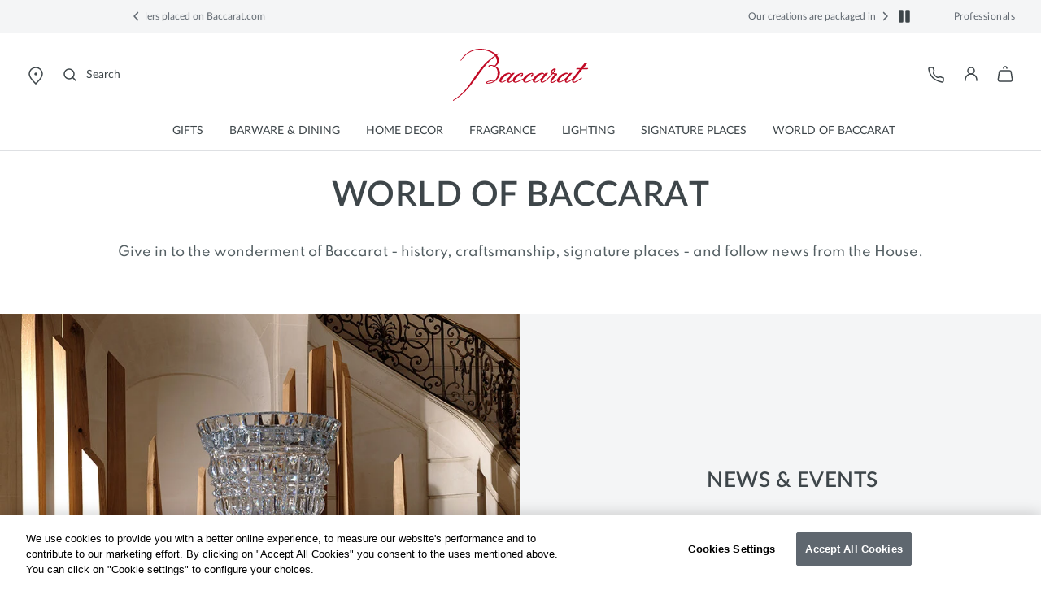

--- FILE ---
content_type: text/html;charset=UTF-8
request_url: https://www.baccarat.com/en_it/world-of-baccarat.html
body_size: 71167
content:













<!-- Include Page Designer Campaign Banner JavaScript and Styles only once here rather than at component level. -->
<!-- There should only be one Campagin Banner added on a PD page. Multiple Banners is unsupported at the moment. -->
<!DOCTYPE html>
<html dir="ltr" lang="en-IT">
<head>
<!--[if gt IE 9]><!-->
<script>fstrz=!0;;"use strict";window.FRZ_PAGE_TYPE="static";
</script><script>//common/scripts.isml</script>
<script defer type="text/javascript" src="/on/demandware.static/Sites-EUROPE-Site/-/en_IT/v1767866720206/js/main.js"></script>

    <script defer type="text/javascript" src="/on/demandware.static/Sites-EUROPE-Site/-/en_IT/v1767866720206/js/imageWithDescription.js"
        
        >
    </script>


<!--<![endif]-->

<link rel="canonical" href="https://www.baccarat.com/en_it/world-of-baccarat.html" />

<meta charset=UTF-8>
<meta http-equiv="x-ua-compatible" content="ie=edge">
<meta name="viewport" content="width=device-width, initial-scale=1">

<meta name="description" content="Give in to the wonderment of Baccarat - history, craftsmanship, signature places - and follow news from the House. "/>
<meta name="keywords" content=""/>











    


    <meta name="robots" content="index, follow"/>



<link rel="preload" href="https://cdn.cookielaw.org/scripttemplates/otSDKStub.js" as="script" />


<link rel="icon" type="image/x-icon" href="/on/demandware.static/Sites-EUROPE-Site/-/default/dw5513b71f/images/favicon/favicon.ico" sizes="any" />
<link rel="icon" type="image/png" href="/on/demandware.static/Sites-EUROPE-Site/-/default/dw1a59ba27/images/favicon/favicon-192x192.png" sizes="192x192" />
<link rel="icon" type="image/png" href="/on/demandware.static/Sites-EUROPE-Site/-/default/dwa29b20c4/images/favicon/favicon-512x512.png" sizes="512x512" />
<link rel="apple-touch-icon" href="/on/demandware.static/Sites-EUROPE-Site/-/default/dwcec03d0e/images/favicon/apple-touch-icon.png" />

<link rel="stylesheet" href="/on/demandware.static/Sites-EUROPE-Site/-/en_IT/v1767866720206/css/global.css" />
<link rel="stylesheet" href="/on/demandware.static/Sites-EUROPE-Site/-/en_IT/v1767866720206/sprites/css_sprites.css" />


    <link rel="stylesheet" href="/on/demandware.static/Sites-EUROPE-Site/-/en_IT/v1767866720206/css/experience/components/commerceLayouts/fullWidth.css" integrity="" crossorigin="" />

    <link rel="stylesheet" href="/on/demandware.static/Sites-EUROPE-Site/-/en_IT/v1767866720206/css/experience/components/commerceAssets/contentBlock.css" integrity="" crossorigin="" />

    <link rel="stylesheet" href="/on/demandware.static/Sites-EUROPE-Site/-/en_IT/v1767866720206/css/experience/components/commerceLayouts/mobileGrid2r1c.css" integrity="" crossorigin="" />

    <link rel="stylesheet" href="/on/demandware.static/Sites-EUROPE-Site/-/en_IT/v1767866720206/css/experience/components/commerceAssets/imageWithDescription.css" integrity="" crossorigin="" />




<title>
    World of Baccarat | Baccarat Italy
</title>


















    <script async id="OTSdkStub" src="https://cdn.cookielaw.org/scripttemplates/otSDKStub.js" data-document-language="true" data-domain-script="c09610b3-3594-408b-989c-6140476fcc6e" charset="UTF-8"></script>
    <script>
        function OptanonWrapper() { }
    </script>
    

    <script>
        window.dataLayer = window.dataLayer || [];
        function defaultConsentTag(){dataLayer.push(arguments);}
        defaultConsentTag('consent', 'default', {
            'ad_storage': 'denied',
            'analytics_storage': 'denied',
            'personalization_storage': 'denied',
            'functionality_storage': 'denied',
            'security_storage': 'denied',
            'ad_user_data': 'denied',
            'ad_personalization': 'denied'
        });

        var storedConsentMode = window.localStorage.getItem("consentMode") || null;
        try {
            if (storedConsentMode) {
                var parsedConsentMode = JSON.parse(storedConsentMode);
                defaultConsentTag("consent", "update", parsedConsentMode);
            }
        } catch (error) {
            console.error("Error parsing consent mode or updating consent tag: ", error);
        }
    </script>






<link rel="stylesheet" href="/on/demandware.static/Sites-EUROPE-Site/-/en_IT/v1767866720206/css/bis.css" />
<script defer src="/on/demandware.static/Sites-EUROPE-Site/-/en_IT/v1767866720206/js/bis.js"></script>
<input type="hidden" id="bis-button-data" data-url="/on/demandware.store/Sites-EUROPE-Site/en_IT/BackInStock-HandleBackinStock" data-is-sfra="true"/>



    
    

    
    
        <script async data-environment="production" src="https://js.klarna.com/web-sdk/v1/klarna.js" data-client-id="8e6f9872-028e-56eb-a16f-a6a09d82d177"></script>
    



<!-- Marketing Cloud Analytics -->
<script type="text/javascript" src="https://510002789.collect.igodigital.com/collect.js" async></script>
<!-- End Marketing Cloud Analytics -->
<!-- Marketing Cloud Analytics - noncached -->
<script type="text/javascript">
try {
	_etmc.push(["setOrgId","510002789"]);
	_etmc.push(["trackPageView"]);
} catch (e) { console.error(e); }
</script>
<!-- End Marketing Cloud Analytics - noncached -->


<script type="text/javascript">//<!--
/* <![CDATA[ (head-active_data.js) */
var dw = (window.dw || {});
dw.ac = {
    _analytics: null,
    _events: [],
    _category: "",
    _searchData: "",
    _anact: "",
    _anact_nohit_tag: "",
    _analytics_enabled: "true",
    _timeZone: "Europe/Paris",
    _capture: function(configs) {
        if (Object.prototype.toString.call(configs) === "[object Array]") {
            configs.forEach(captureObject);
            return;
        }
        dw.ac._events.push(configs);
    },
	capture: function() { 
		dw.ac._capture(arguments);
		// send to CQ as well:
		if (window.CQuotient) {
			window.CQuotient.trackEventsFromAC(arguments);
		}
	},
    EV_PRD_SEARCHHIT: "searchhit",
    EV_PRD_DETAIL: "detail",
    EV_PRD_RECOMMENDATION: "recommendation",
    EV_PRD_SETPRODUCT: "setproduct",
    applyContext: function(context) {
        if (typeof context === "object" && context.hasOwnProperty("category")) {
        	dw.ac._category = context.category;
        }
        if (typeof context === "object" && context.hasOwnProperty("searchData")) {
        	dw.ac._searchData = context.searchData;
        }
    },
    setDWAnalytics: function(analytics) {
        dw.ac._analytics = analytics;
    },
    eventsIsEmpty: function() {
        return 0 == dw.ac._events.length;
    }
};
/* ]]> */
// -->
</script>
<script type="text/javascript">//<!--
/* <![CDATA[ (head-cquotient.js) */
var CQuotient = window.CQuotient = {};
CQuotient.clientId = 'bblj-EUROPE';
CQuotient.realm = 'BBLJ';
CQuotient.siteId = 'EUROPE';
CQuotient.instanceType = 'prd';
CQuotient.locale = 'en_IT';
CQuotient.fbPixelId = '__UNKNOWN__';
CQuotient.activities = [];
CQuotient.cqcid='';
CQuotient.cquid='';
CQuotient.cqeid='';
CQuotient.cqlid='';
CQuotient.apiHost='api.cquotient.com';
/* Turn this on to test against Staging Einstein */
/* CQuotient.useTest= true; */
CQuotient.useTest = ('true' === 'false');
CQuotient.initFromCookies = function () {
	var ca = document.cookie.split(';');
	for(var i=0;i < ca.length;i++) {
	  var c = ca[i];
	  while (c.charAt(0)==' ') c = c.substring(1,c.length);
	  if (c.indexOf('cqcid=') == 0) {
		CQuotient.cqcid=c.substring('cqcid='.length,c.length);
	  } else if (c.indexOf('cquid=') == 0) {
		  var value = c.substring('cquid='.length,c.length);
		  if (value) {
		  	var split_value = value.split("|", 3);
		  	if (split_value.length > 0) {
			  CQuotient.cquid=split_value[0];
		  	}
		  	if (split_value.length > 1) {
			  CQuotient.cqeid=split_value[1];
		  	}
		  	if (split_value.length > 2) {
			  CQuotient.cqlid=split_value[2];
		  	}
		  }
	  }
	}
}
CQuotient.getCQCookieId = function () {
	if(window.CQuotient.cqcid == '')
		window.CQuotient.initFromCookies();
	return window.CQuotient.cqcid;
};
CQuotient.getCQUserId = function () {
	if(window.CQuotient.cquid == '')
		window.CQuotient.initFromCookies();
	return window.CQuotient.cquid;
};
CQuotient.getCQHashedEmail = function () {
	if(window.CQuotient.cqeid == '')
		window.CQuotient.initFromCookies();
	return window.CQuotient.cqeid;
};
CQuotient.getCQHashedLogin = function () {
	if(window.CQuotient.cqlid == '')
		window.CQuotient.initFromCookies();
	return window.CQuotient.cqlid;
};
CQuotient.trackEventsFromAC = function (/* Object or Array */ events) {
try {
	if (Object.prototype.toString.call(events) === "[object Array]") {
		events.forEach(_trackASingleCQEvent);
	} else {
		CQuotient._trackASingleCQEvent(events);
	}
} catch(err) {}
};
CQuotient._trackASingleCQEvent = function ( /* Object */ event) {
	if (event && event.id) {
		if (event.type === dw.ac.EV_PRD_DETAIL) {
			CQuotient.trackViewProduct( {id:'', alt_id: event.id, type: 'raw_sku'} );
		} // not handling the other dw.ac.* events currently
	}
};
CQuotient.trackViewProduct = function(/* Object */ cqParamData){
	var cq_params = {};
	cq_params.cookieId = CQuotient.getCQCookieId();
	cq_params.userId = CQuotient.getCQUserId();
	cq_params.emailId = CQuotient.getCQHashedEmail();
	cq_params.loginId = CQuotient.getCQHashedLogin();
	cq_params.product = cqParamData.product;
	cq_params.realm = cqParamData.realm;
	cq_params.siteId = cqParamData.siteId;
	cq_params.instanceType = cqParamData.instanceType;
	cq_params.locale = CQuotient.locale;
	
	if(CQuotient.sendActivity) {
		CQuotient.sendActivity(CQuotient.clientId, 'viewProduct', cq_params);
	} else {
		CQuotient.activities.push({activityType: 'viewProduct', parameters: cq_params});
	}
};
/* ]]> */
// -->
</script>













    <script> window.dataLayer = window.dataLayer || []; </script>
    

    <script>
        

        

        window.pageName = "world-of-baccarat";
        window.pageType = "cat";
        window.productID = null;
        window.categoryID = "world-of-baccarat";
        window.subCategoryID = null;

        
    </script>

    <script> window.cbtSitePreferences = {"CBT_ENABLED":true,"CBT_CLICK":true}; </script>

    <script src="/on/demandware.static/Sites-EUROPE-Site/-/en_IT/v1767866720206/js/pageViewCbt.js"></script>
    <script src="/on/demandware.static/Sites-EUROPE-Site/-/en_IT/v1767866720206/js/cbt.js"></script>

    <script>
        window.addEventListener("load", function(event) {
            var gtmcode = 'GTM-PS8RSVX',
            gtmscript = "(function(w,d,s,l,i){w[l]=w[l]||[];w[l].push({'gtm.start':new Date().getTime(),event:'gtm.js'});var f=d.getElementsByTagName(s)[0],j=d.createElement(s),dl=l!='dataLayer'?'&l='+l:'';j.async=true;j.src='//www.googletagmanager.com/gtm.js?id='+i+dl;f.parentNode.insertBefore(j,f);})(window,document,'script','dataLayer', '" + gtmcode + "');";
            eval(gtmscript);

            setTimeout(() => {
                document.dispatchEvent(new CustomEvent("CustomStartEvent"));
            }, 2000);
        });
    </script>


<style>

.img-position-top-mobile img {
    min-height: 200px;
}

/*.js-product-slider-container{
    max-width: 375px;
}

@media (min-width: 768px) {
    .js-product-slider-container{
       max-width: 480px!important;
    }
}

@media (min-width: 1024px) {
    .js-product-slider-container{
    max-width: 610px!important;
    }
}

.mx-auto.js-product-slider-container.position-sticky.top-0{
    width: unset!important;
}

.col-lg-10.col-16.px-0.product-detail--image-carousel.bg-sec-50.js-image-carousel-sticky-container {
padding-bottom: 20px;
}

a.js-product-image-photo-swipe.product-image-photo-swipe {
    margin: 0px !important;
    width: unset!important;
}*/

    nav.js-navigation {
        min-height: 40px;
        background-color: #f4f5f6;
    }

    .js-header-wrapper {
        margin-top: 40px;
    }

    .header-wrapper.js-header-wrapper.header-scroll.header-animation.pg-designer {
        margin-top: 40px;
    }

    .footer-social-icons img.ci-image {
        aspect-ratio: 1/1;
        max-width: 24px;
    }
    /*prevent SC CLS on search result*/
.product-tile-container .product .tile-body > .price:empty{
    height : 16px;    
}
    
</style>
<script>
    /*to prevent Firefox FOUC, this must be here*/
    let FF_FOUC_FIX;
</script></head>
<body data-frz-flags='{"lazyload":false,"unlazyload":true,"deferjs":false,"cssontop":false,"minifyhtml":false,"concatcss":false,"minifycss":false,"concatjs":false,"minifyjs":false,"early-hints":true,"unsharding":true,"responsive":false,"edge_speed":true,"edge_seo":true,"service_worker":false,"edge_rewriter":false,"speculation_rules":false,"lazyloadjs":false}' data-frz-version="2" data-frz-target-key="pages_statiques" data-frz-target-label="Pages statiques">

<noscript>
<iframe src="https://www.googletagmanager.com/ns.html?id=GTM-PS8RSVX" height="0" width="0" style="display:none;visibility:hidden"></iframe>
</noscript>



<div class="page" data-action="Page-Show" data-querystring="cid=world-of-baccarat">




































<header>
    


    <script type="text/javascript">
        (function(w,d,s,r,k,h,m){
            if(w.performance && w.performance.timing && w.performance.navigation && !w.s247r) {
                w[r] = w[r] || function(){(w[r].q = w[r].q || []).push(arguments)};
                h=d.createElement('script');h.async=true;h.setAttribute('src',s+k);
                d.getElementsByTagName('head')[0].appendChild(h);
                (m = window.onerror),(window.onerror = function (b, c, d, f, g) {
                m && m(b, c, d, f, g),g || (g = new Error(b)),(w[r].q = w[r].q || []).push(["captureException",g]);})
            }
        })(window,document,`//static.site24x7rum.com/beacon/site24x7rum-min.js?appKey=`,"s247r", `fb6cd03bf184c05889b5fa3529c2d526`);
    </script>


    <a href="#maincontent" class="skip js-skip fs-12 lh-14 p-1 bg-dark text-white nounderline">
    Skip to main content
</a>
<a href="#footercontent" class="skip js-skip fs-12 lh-14 p-1 bg-dark text-white nounderline">
    Skip to footer content
</a>

    <div class="js-navigation">
        <div class="header-banner js-header-banner slide-up text-center d-none  " data-background="#f4f5f6" data-professionals="true" aria-hidden="false">
            <div class="header-banner-carousel" role="region" aria-label="Promotional carousel">
                
	 


	














<input type="hidden" name="isPromoSlotOnline" value="true" />


    
        <div id="headerPromoCarouselControls" class="carousel slide" data-ride="carousel" data-interval="3500.0">
            <a class="carousel-control-prev my-auto" href="#headerPromoCarouselControls" role="button" data-slide="prev">
                <span class="header-arrows-dark">
                    






<span class="svg-wrapper svg-icon-arrow-left-link " >
<svg xmlns='http://www.w3.org/2000/svg' class='h-auto svg-inline icon-arrow-left-link' width='18' height='18' viewBox='0 0 18 18' aria-hidden='true' fill='none' style='transform:rotate(180deg)'><path d='M7.5 4.5L12 9L7.5 13.5' stroke='white' stroke-width='1.5' stroke-linecap='round' stroke-linejoin='round'/></svg>
</span>

                </span>
                <span class="sr-only">
                    Previous
                </span>
            </a>
            <div class="carousel-inner">
                
                    
                    
                    
                    
                    
                        <div class="carousel-item active js-header-promo-message" data-cbt="{&quot;event&quot;:&quot;promo_bar_view&quot;,&quot;eventTypes&quot;:&quot;view&quot;,&quot;banner_name&quot;:&quot;generic_title&quot;}">
                            <p class="js-header-promo-p-gtm header-message-dark  " data-cbt="{&quot;event&quot;:&quot;promo_bar_click&quot;,&quot;eventTypes&quot;:&quot;click&quot;,&quot;banner_name&quot;:&quot;generic_title&quot;}">
                                <span style="color: #5F676F;">Enjoy free returns on all orders placed on Baccarat.com</span>
                            </p>
                            <p class="js-header-promo-p-gtm header-message-dark  d-none" data-cbt="{&quot;event&quot;:&quot;promo_bar_click&quot;,&quot;eventTypes&quot;:&quot;click&quot;,&quot;banner_name&quot;:&quot;generic_title&quot;}">
                                
                            </p>
                            <p class="js-header-promo-p-gtm header-message-dark  d-none" data-cbt="{&quot;event&quot;:&quot;promo_bar_click&quot;,&quot;eventTypes&quot;:&quot;click&quot;,&quot;banner_name&quot;:&quot;generic_title&quot;}">
                                
                            </p>
                        </div>
                    
                
                    
                    
                    
                    
                    
                        <div class="carousel-item  js-header-promo-message" data-cbt="{&quot;event&quot;:&quot;promo_bar_view&quot;,&quot;eventTypes&quot;:&quot;view&quot;,&quot;banner_name&quot;:&quot;generic_title&quot;}">
                            <p class="js-header-promo-p-gtm header-message-dark  " data-cbt="{&quot;event&quot;:&quot;promo_bar_click&quot;,&quot;eventTypes&quot;:&quot;click&quot;,&quot;banner_name&quot;:&quot;generic_title&quot;}">
                                <span style="color: #5F676F;">Our creations are packaged in a Baccarat signature red box.</span>
                            </p>
                            <p class="js-header-promo-p-gtm header-message-dark  d-none" data-cbt="{&quot;event&quot;:&quot;promo_bar_click&quot;,&quot;eventTypes&quot;:&quot;click&quot;,&quot;banner_name&quot;:&quot;generic_title&quot;}">
                                
                            </p>
                            <p class="js-header-promo-p-gtm header-message-dark  d-none" data-cbt="{&quot;event&quot;:&quot;promo_bar_click&quot;,&quot;eventTypes&quot;:&quot;click&quot;,&quot;banner_name&quot;:&quot;generic_title&quot;}">
                                
                            </p>
                        </div>
                    
                
            </div>
            <a class="carousel-control-next my-auto" href="#headerPromoCarouselControls" role="button" data-slide="next">
                <span class="header-arrows-dark">
                    






<span class="svg-wrapper svg-icon-arrow-right-link " >
<svg xmlns='http://www.w3.org/2000/svg' class='h-auto svg-inline icon-arrow-right-link' width='18' height='18' viewBox='0 0 18 18' aria-hidden='true' fill='none'><path d='M7.5 4.5L12 9L7.5 13.5' stroke='white' stroke-width='1.5' stroke-linecap='round' stroke-linejoin='round'/></svg>
</span>

                </span>
                <span class="sr-only">
                    Next
                </span>
            </a>
            <button role="button" class="js-header-promo-pause-play button-unstyled my-auto">
                <span class="js-header-promo-pause header-arrows-dark" data-pause="Pause slide rotation">
                    






<span class="svg-wrapper svg-icon-pause " >
<svg xmlns='http://www.w3.org/2000/svg' class='h-auto svg-inline icon-pause' width='24' height='24' viewBox='0 0 24 24' aria-hidden='true' fill='none'><path d='M6 18.4V5.6C6 5.26863 6.26863 5 6.6 5H9.4C9.73137 5 10 5.26863 10 5.6V18.4C10 18.7314 9.73137 19 9.4 19H6.6C6.26863 19 6 18.7314 6 18.4Z' fill='#3E464A' stroke='#3E464A' stroke-width='1.5'/><path d='M14 18.4V5.6C14 5.26863 14.2686 5 14.6 5H17.4C17.7314 5 18 5.26863 18 5.6V18.4C18 18.7314 17.7314 19 17.4 19H14.6C14.2686 19 14 18.7314 14 18.4Z' fill='#3E464A' stroke='#3E464A' stroke-width='1.5'/></svg>
</span>

                </span>
                <span class="js-header-promo-play d-none header-arrows-dark" data-play="Play slide rotation">
                    






<span class="svg-wrapper svg-icon-play " >
<svg xmlns='http://www.w3.org/2000/svg' class='h-auto svg-inline icon-play' width='24' height='24' viewBox='0 0 24 24' aria-hidden='true' fill='none'><path d='M8.90588 4.53683C8.50592 4.29981 8 4.58809 8 5.053V18.947C8 19.4119 8.50592 19.7002 8.90588 19.4632L20.629 12.5162C21.0211 12.2838 21.0211 11.7162 20.629 11.4838L8.90588 4.53683Z' fill='#3E464A'/></svg>
</span>

                </span>
                <span class="sr-only js-promo-pause-play-sr-only">
                    Pause slide rotation
                </span>
            </button>
        </div>
    

 
	
            </div>
            
                <a href="https://www.baccarat.com/en_it/professional-services.html" class="header-professionals-dark d-none d-lg-block " >
                    Professionals
                </a>
            
        </div>

        <div class="header-wrapper js-header-wrapper header-scroll header-animation ">
            <div class="header pt-0">
                <div class="row sticky-wrapper justify-content-between mx-0 js-logo-header">
                    <ul class="col-2 col-lg-4 header-localization d-flex px-0 mb-0">
                        <li class="header-utility-link navbar-mobile d-lg-none">
                            <button type="button" class="close-button button-container navbar-button px-0 d-none js-close-mobile-navigation js-header-link-accessibility" aria-label="Close header banner" tabindex="0">
                                






<span class="svg-wrapper svg-icon-close " >
<svg xmlns='http://www.w3.org/2000/svg' class='h-auto svg-inline icon-close' width='24' height='24' viewBox='0 0 24 24' aria-hidden='true' fill='none'><path d='M5.63599 18.3638L18.3639 5.63585' stroke='#3E464A' stroke-width='1.5' stroke-linecap='round' stroke-linejoin='round'/><path d='M5.73145 5.54199L18.2687 18.4578' stroke='#3E464A' stroke-width='1.5' stroke-linecap='round' stroke-linejoin='round'/></svg>
</span>

                            </button>
                            <button class="navbar-toggler js-navbar-toggler d-lg-none navbar-button" type="button" aria-label="Toggle navigation">
                                






<span class="svg-wrapper svg-icon-menu " >
<svg xmlns='http://www.w3.org/2000/svg' class='h-auto svg-inline icon-menu' width='24' height='24' viewBox='0 0 24 24' aria-hidden='true' fill='none'><path d='M3 5H21' stroke='#3E464A' stroke-width='1.5' stroke-linecap='round' stroke-linejoin='round'/><path d='M3 12H21' stroke='#3E464A' stroke-width='1.5' stroke-linecap='round' stroke-linejoin='round'/><path d='M3 19H21' stroke='#3E464A' stroke-width='1.5' stroke-linecap='round' stroke-linejoin='round'/></svg>
</span>

                            </button>
                        </li>
                        <li class="header-utility-link header-icon-search ml-3 d-lg-none">
                            <button aria-label="Search" id="modalActivate" type="button" class="nav-modal-button js-nav-modal-button pr-0 js-header-link-accessibility" data-toggle="modal" data-target="#searchInput">
                                






<span class="svg-wrapper svg-icon-search " >
<svg xmlns='http://www.w3.org/2000/svg' class='h-auto svg-inline icon-search'  width='24' height='24' viewBox='0 0 24 24' aria-hidden='true' fill='none'><path d='M15.5 15.5L19 19' stroke='#3E464A' stroke-width='1.5' stroke-linecap='round' stroke-linejoin='round'/><path d='M5 11C5 14.3137 7.68629 17 11 17C12.6597 17 14.1621 16.3261 15.2483 15.237C16.3308 14.1517 17 12.654 17 11C17 7.68629 14.3137 5 11 5C7.68629 5 5 7.68629 5 11Z' stroke='#3E464A' stroke-width='1.5' stroke-linecap='round' stroke-linejoin='round'/></svg>
</span>

                                <span class="sr-only">
                                    Search
                                </span>
                            </button>
                        </li>
                        <li class="header-utility-link d-none d-lg-block">
                            <a href="https://stores.baccarat.com/" aria-label="Open Baccarat store locator page" target="_blank" rel="noopener noreferrer" class="header-utility-link-icon-pin-a js-header-link-accessibility">
                                






<span class="svg-wrapper svg-icon-pin " >
<svg xmlns='http://www.w3.org/2000/svg' class='h-auto svg-inline icon-pin' width='24px' height='24px' aria-hidden='true' viewBox='0 0 24 24' fill='none'><path d='M20 10C20 14.4183 12 22 12 22C12 22 4 14.4183 4 10C4 5.58172 7.58172 2 12 2C16.4183 2 20 5.58172 20 10Z' stroke='currentColor' stroke-width='1.5'/><path d='M12 11C12.5523 11 13 10.5523 13 10C13 9.44772 12.5523 9 12 9C11.4477 9 11 9.44772 11 10C11 10.5523 11.4477 11 12 11Z' fill='#3E464A' stroke='currentColor' stroke-width='1.5' stroke-linecap='round' stroke-linejoin='round'/></svg>
</span>

                            </a>
                        </li>

                        
                        <li class="header-localization-dot d-none">
                        </li>
                        <li class="header-utility-link d-none">
                            <button type="button" class="header-country mb-0 button-unstyled" data-action="header-country" data-url="/on/demandware.store/Sites-EUROPE-Site/en_IT/Page-Locale" data-toggle="modal" data-target="#countrySelectorModal" data-backdrop="false" data-cbt="{&quot;event&quot;:&quot;menu_click&quot;,&quot;eventTypes&quot;:&quot;click&quot;,&quot;menu_type&quot;:&quot;Header&quot;,&quot;menu_item_name&quot;:{&quot;countryName&quot;:&quot;Italy&quot;,&quot;currencySymbol&quot;:&quot;&euro;&quot;},&quot;menu_item_section&quot;:&quot;Location&quot;}">
                                Italy
                                
                                    &euro;
                                
                            </button>
                        </li>
                        <li class="header-localization-dot d-none">
                        </li>
                        <li class="header-utility-link d-none">
                            <button type="button" class="header-language mb-0 button-unstyled" data-action="header-language" data-url="/on/demandware.store/Sites-EUROPE-Site/en_IT/Page-Locale" data-toggle="modal" data-target="#languageSelectorModal" data-backdrop="false" data-cbt="{&quot;event&quot;:&quot;menu_click&quot;,&quot;eventTypes&quot;:&quot;click&quot;,&quot;menu_type&quot;:&quot;Header&quot;,&quot;menu_item_name&quot;:&quot;English&quot;,&quot;menu_item_section&quot;:&quot;Language&quot;}">
                                English
                            </button>
                        </li>

                        
                        <li class="header-utility-link d-lg-block d-none">
                            <button aria-label="Search" id="modalActivateLarge" type="button" class="d-flex nav-modal-button js-nav-modal-button pl-0 pr-1" data-toggle="modal" data-target="#searchInput">
                                






<span class="svg-wrapper svg-icon-search " >
<svg xmlns='http://www.w3.org/2000/svg' class='h-auto svg-inline icon-search'  width='24' height='24' viewBox='0 0 24 24' aria-hidden='true' fill='none'><path d='M15.5 15.5L19 19' stroke='#3E464A' stroke-width='1.5' stroke-linecap='round' stroke-linejoin='round'/><path d='M5 11C5 14.3137 7.68629 17 11 17C12.6597 17 14.1621 16.3261 15.2483 15.237C16.3308 14.1517 17 12.654 17 11C17 7.68629 14.3137 5 11 5C7.68629 5 5 7.68629 5 11Z' stroke='#3E464A' stroke-width='1.5' stroke-linecap='round' stroke-linejoin='round'/></svg>
</span>

                                <span class="ml-8 header-utility-search-label">
                                    Search
                                </span>
                            </button>
                        </li>
                    </ul>
                    <div class="navbar-header text-center">
                        <a class="logo-home js-header-link-accessibility" href="/en_it/" aria-label="Go to Baccarat Official Online Shop homepage">
                            






<span class="svg-wrapper svg-icon-logo " >
<svg aria-labelledby="baccarat-logo-svg" role="img" xmlns='http://www.w3.org/2000/svg' class='svg-inline icon-logo' width='104' height='40' viewBox='0 0 104 40' aria-hidden='true' fill='none'><path d='m103.98 15.02c-0.018-0.0336-0.046-0.0613-0.08-0.0798-0.033-0.0185-0.071-0.0269-0.11-0.0244h-3.511l2.019-2.5424 0.748-0.9407c0.025-0.0284 0.041-0.0631 0.048-0.1003s4e-3 -0.0755-0.01-0.1109c-0.016-0.0347-0.041-0.0642-0.073-0.085-0.033-0.0209-0.07-0.0323-0.108-0.0329l-1.495-0.0466c-0.061-2e-4 -0.122 0.0129-0.178 0.0385s-0.106 0.063-0.146 0.1096l-0.058 0.0713c-0.67 0.8419-1.7089 2.1447-2.8876 3.6367h-2.6405c-0.1125 0.0088-0.2175 0.0598-0.294 0.1426-0.0021-0.0012-0.0045-0.0019-0.0069-0.0019s-0.0048 7e-4 -0.0069 0.0019c-0.0219 0.0219-0.0879 0.0987-0.3352 0.3894l-0.0494 0.1454 0.0247 0.085c0.019 0.033 0.0468 0.0602 0.0802 0.0786 0.0334 0.0183 0.0713 0.0272 0.1094 0.0256h2.4317c-1.4865 1.8869-3.1131 3.9823-4.4842 5.8171l-0.0934 0.1234-0.0357 0.0494c-0.1676 0.2221-0.3407 0.4525-0.5001 0.7048-0.2748 0.2057-0.643 0.48-1.1265 0.8502-1.0744 0.8749-2.7312 1.9802-3.6654 1.9802-0.0666-0.0313-0.1242-0.0789-0.1674-0.1383-0.0432-0.0595-0.0707-0.1289-0.0799-0.2018-0.0165-1.0367 1.3738-2.6082 2.8493-4.273l1.8574-2.1694h-2.003l-0.0385 0.0439-0.8243 0.8996-0.1181 0.1234c-0.1429-0.6472-0.9672-1.1656-1.7723-1.1546-2.3107 0.0219-5.7343 2.3668-6.8334 4.7337-1.2062 0.9599-3.3713 2.3641-3.9044 2.3724-0.126 0.0132-0.2527-0.0189-0.3572-0.0905-0.0253-0.0324-0.0439-0.0694-0.0547-0.1089-0.0109-0.0395-0.0137-0.0809-0.0085-0.1215 0-0.4964 1.176-1.876 2.0882-2.984 0.5715-0.6939 1.3381-1.3521 1.6486-1.8348 0.1807-0.2337 0.2895-0.5148 0.3133-0.809-0.0016-0.0952-0.0242-0.1888-0.066-0.2743-0.0747-0.1247-0.1812-0.2275-0.3086-0.2978-0.1274-0.0704-0.2712-0.1058-0.4168-0.1026-0.3874-0.0302-1.36-0.107-1.9233-0.2194 0.4533-0.5897 0.8572-1.1519 1.165-1.6456 0.3077-0.4937 0.4863-0.7899 0.4836-1.1848-0.0026-0.0689-9e-3 -0.1375-0.0193-0.2057-0.0128-0.0938-0.0447-0.184-0.0937-0.265-0.049-0.0811-0.1141-0.1513-0.1914-0.2062-0.0772-0.055-0.1649-0.0936-0.2576-0.1135s-0.1885-0.0207-0.2816-0.0022c-0.5935 0-2.863 1.097-2.8493 2.877 0 0.4607 0.1621 0.8228 0.7419 1.1272-1.1722 1.4485-2.4467 2.8114-3.8137 4.0782-0.1237 0.1097-0.2309 0.2112-0.3298 0.31-0.9974 0.8474-2.3217 1.8375-3.0224 1.8375-0.0837-0.0114-0.1608-0.0516-0.218-0.1137s-0.0909-0.1421-0.0952-0.2264c0-1.0367 1.3738-2.6082 2.8493-4.273l1.8574-2.1694h-2.003l-0.0412 0.0439-0.8243 0.8996-0.1182 0.1234c-0.1401-0.6472-0.9672-1.1656-1.7722-1.1546-2.2339 0.0274-5.4953 2.1941-6.707 4.4924l-0.2171 0.1014-1.6019 0.7762c-1.7887 0.8749-3.0801 1.5084-4.105 1.5167-0.0845-0.0059-0.167-0.0285-0.2427-0.0666s-0.143-0.0909-0.198-0.1552c-0.055-0.0644-0.0966-0.139-0.1224-0.2196-0.0257-0.0806-0.0351-0.1655-0.0276-0.2498 0-1.1903 4.1022-5.3426 5.3002-5.3535 0.3902 0 0.3929 0.1179 0.3957 0.17 0 0.1426-0.2253 0.3319-0.4424 0.5183-0.3352 0.2743-0.7144 0.6007-0.7062 1.0395 0.0083 0.4388 0.2748 0.6719 0.5496 0.6692 0.2469-0.025 0.474-0.1462 0.6319-0.3373 0.4672-0.5242 0.7193-1.2048 0.7062-1.9062 0.0086-0.2291-0.071-0.4529-0.2226-0.6253-0.1157-0.0957-0.2495-0.1674-0.3934-0.2107-0.144-0.0433-0.2951-0.0575-0.4446-0.0416-1.5222 0.0192-3.9566 1.3-5.4761 2.8578-0.4219 0.4188-0.7768 0.8998-1.0523 1.4262l-0.371 0.1727-1.6046 0.7762c-1.786 0.8749-3.0774 1.5084-4.105 1.5167-0.0844-0.0063-0.1667-0.0291-0.2422-0.0673s-0.1427-0.091-0.1976-0.1553c-0.055-0.0642-0.0966-0.1387-0.1225-0.2192-0.0259-0.0804-0.0356-0.1652-0.0284-0.2494 0-1.1903 4.1022-5.3426 5.3029-5.3535 0.3902 0 0.3929 0.1179 0.3929 0.17 0 0.1426-0.2225 0.3319-0.4423 0.5184-0.3325 0.2742-0.7117 0.6006-0.7062 1.0394s0.2748 0.6719 0.5496 0.6692c0.2461-0.0251 0.4723-0.1464 0.6292-0.3373 0.4646-0.5184 0.7184-1.1914 0.7116-1.887 0.0101-0.2294-0.0697-0.4536-0.2225-0.6253-0.1138-0.0945-0.2453-0.1655-0.3868-0.2088-0.1415-0.0434-0.2902-0.0581-0.4375-0.0435-1.5222 0.0192-3.9567 1.3-5.4761 2.8578-0.8628 0.8831-1.3271 1.758-1.3738 2.5397-1.0084 0.6966-2.2449 1.4453-2.8384 1.3438-0.0734-0.0208-0.1377-0.0657-0.1825-0.1273-0.0449-0.0617-0.0677-0.1366-0.0648-0.2127-0.0137-1.0368 1.3739-2.6083 2.8494-4.273l1.8684-2.1585h-2.0141l-0.0384 0.0439-0.8243 0.8996-0.1182 0.1234c-0.1401-0.6472-0.9671-1.1656-1.7722-1.1546-2.5663 0.0329-6.5064 2.9017-7.0944 5.5126-0.4397 0-1.1238 0-2.1817 0.0576 1.6321-1.6456 2.5471-3.7382 2.5471-5.5647 0-2.0652-1.3519-4.018-3.4675-5.0931 1.6485-0.9462 3.0553-2.589 2.7036-5.1972-0.1428-1.0532-0.7116-2.1529-1.6293-3.1896 0.5358-0.34831 1.0826-0.68291 1.6486-1.0038l0.0989-0.05485-0.3187-0.47173-0.0825 0.04662c-0.6072 0.33734-1.1952 0.68291-1.7667 1.0312-2.5333-2.5287-7.1796-4.5774-12.859-4.5061-6.9351 0.082278-12.202 4.6899-14.692 8.9519l0.4726 0.27426c2.4179-4.0508 7.5423-8.5021 14.227-8.5021 4.3523 0 9.2102 1.4865 11.7 4.5143-8.1413 5.2932-12.397 11.722-16.568 17.898-4.1709 6.1764-8.1138 11.991-15.576 16.313l-0.11815 0.0658 0.3462 0.4827 0.071439-0.0384c8.0424-4.5061 13.296-11.61 18.247-18.477 4.2589-5.9131 8.2677-11.62 13.994-15.729 0.6313 0.90375 1.0416 1.9426 1.198 3.0333 0.1199 0.80382 0.0139 1.6251-0.3063 2.3723s-0.842 1.391-1.5072 1.8596c-0.948-0.3632-1.9548-0.5491-2.9702-0.5486-1.0771 0-1.7063 0.4635-1.7063 0.9846s0.7007 0.949 1.7063 0.949c0.9909-0.0396 1.9653-0.2667 2.8713-0.6692 1.3738 0.7515 2.5031 2.2325 2.5031 4.7694 0 2.6411-0.8655 4.3882-2.0332 5.551l-0.2748 0.0165c-4.5666 0.2742-6.8527 1.215-6.718 2.0844 0.0852 0.5485 0.9232 0.6445 1.3958 0.6445 2.3183 0.0203 4.5647-0.8026 6.3196-2.3148 0.7391-0.0466 1.4947-0.0768 2.2338-0.0768h0.4204v0.1975c0.0138 0.9462 0.9782 1.4152 1.8986 1.4097 0.8381 0 2.6021-0.9188 4.2232-2.153-0.0748 0.2679-0.1118 0.5448-0.1099 0.8228 2e-4 0.0046 2e-4 0.0092 0 0.0137-0.0023 0.199 0.0349 0.3964 0.1095 0.5809 0.0745 0.1845 0.1848 0.3525 0.3246 0.4942 0.2184 0.2188 0.5149 0.3421 0.8243 0.3429 0.61 0 1.9975-0.6884 3.1158-1.3713 0.338 1.2067 1.5167 1.3054 1.9042 1.3027 1.0853 0 2.8438-0.8584 4.7039-1.7635l1.1431-0.5485c-0.0168 0.1088-0.0242 0.219-0.022 0.3291 0.022 1.8567 1.5442 1.9856 1.9948 1.9829 1.099 0 2.8438-0.8584 4.7067-1.7635l0.9122-0.4388c-0.0643 0.2452-0.0957 0.4979-0.0934 0.7515 0 0.9462 0.9754 1.4151 1.8986 1.4097 0.8243 0 2.6021-0.9188 4.2204-2.153-0.0737 0.268-0.1098 0.5449-0.1071 0.8228v0.0137c-0.0023 0.1989 0.0349 0.3963 0.1094 0.5808 0.0746 0.1846 0.1849 0.3525 0.3247 0.4943 0.2193 0.2175 0.5152 0.3406 0.8243 0.3428 1.1732 0 3.2093-1.6455 4.1077-2.4436 0.033-0.0302 0.0797-0.0713 0.1292-0.1207 1.4139-1.3051 2.7307-2.7112 3.9401-4.2072 0.317 0.1286 0.6431 0.2341 0.9754 0.3154 0.2473 0.0467 0.3023 0.1015 0.3133 0.1289 0.0109 0.0275 0 0 0 0.0165-0.0112 0.0673-0.0428 0.1296-0.0907 0.1783l-0.2308 0.2742c-0.8243 0.949-2.8686 3.4228-2.8548 4.9367 0 0.4909 0.2747 1.0724 1.5469 1.0559 0.7584 0 2.4289-1.1327 3.5719-1.9637-0.0122 0.1047-0.0177 0.21-0.0164 0.3154 0 0.9462 0.9754 1.4152 1.8958 1.4097 0.8381 0 2.6021-0.9188 4.2232-2.1529-0.0748 0.2678-0.1118 0.5447-0.1099 0.8227v0.0138c-0.0019 0.1991 0.0357 0.3966 0.1107 0.5811s0.1858 0.3524 0.3262 0.494c0.2192 0.2175 0.5151 0.3406 0.8242 0.3428 1.209 0 3.4291-1.503 4.3963-2.2764-0.0649 0.3001-0.0972 0.6063-0.0962 0.9133-0.0014 0.3433 0.1263 0.6746 0.3577 0.9285 0.2315 0.2539 0.55 0.4119 0.8925 0.4428 1.1265 0 1.992-0.5485 3.0856-1.2671l0.4314-0.2742c1.2474-0.7926 2.7009-1.7224 2.7779-1.7827 0.0298-0.0255 0.0538-0.057 0.0704-0.0925s0.0254-0.0741 0.0257-0.1132v-0.0165l-0.0329-0.0603-0.0248-0.0247-0.1456-0.2139c-0.053-0.0447-0.1202-0.0692-0.1896-0.0692s-0.1365 0.0245-0.1896 0.0692c-0.0302 0.0247-1.426 1.0312-4.1022 2.5835-0.6869 0.3977-0.9754 0.4717-1.2996 0.4745-0.0579 0.0073-0.1166 0.0024-0.1725-0.0142s-0.1077-0.0446-0.1521-0.0822c-0.0444-0.0377-0.0806-0.0842-0.106-0.1365-0.0255-0.0523-0.0398-0.1094-0.042-0.1675 0-0.3182-0.0165-0.6089 0.5193-1.3165 0.3187-0.4223 3.5197-4.4485 6.2289-7.8548h3.7226l0.308-0.1371 0.327-0.4169c0.022-0.0245 0.038-0.0542 0.046-0.0863 7e-3 -0.0321 7e-3 -0.0656-2e-3 -0.0975h-8e-3zm-74.519-1.2232c-0.8765 0-1.3134-0.0823-1.3134-0.3209 0-0.3236 0.4369-0.3647 1.3134-0.3647 0.6183 0.0024 1.2313 0.1138 1.8107 0.3291-0.5735 0.2388-1.1893 0.36-1.8107 0.3565zm-2.5416 12.416c-0.6374 0-0.5495-0.2249-0.5495-0.2249 0-0.469 2.4564-1.0751 5.4211-1.3713-1.4072 1.0458-3.1172 1.6061-4.8716 1.5962zm10.875-0.8639c-0.0786 0.0068-0.1575-0.0093-0.2273-0.0463-0.0697-0.037-0.1272-0.0933-0.1656-0.1621-0.0482-0.1143-0.0652-0.2392-0.0494-0.3621-0.022-1.6455 4.1215-5.37 5.9871-5.3947 0.2312-0.0218 0.462 0.0448 0.6457 0.1865 0.0455 0.0472 0.0809 0.1032 0.1041 0.1645 0.0231 0.0613 0.0335 0.1266 0.0305 0.1921 0.0275 1.917-4.9595 5.4056-6.3251 5.4221zm25.641 0c-0.2088 0-0.2747-0.0466-0.3462-0.1563-0.0714-0.1259-0.1048-0.2698-0.0961-0.4142-0.0193-1.6455 4.1214-5.37 5.9871-5.3947 0.2311-0.0218 0.462 0.0448 0.6457 0.1865 0.0455 0.0472 0.0809 0.1032 0.1041 0.1645 0.0231 0.0613 0.0335 0.1266 0.0305 0.1921 0.0165 1.917-4.9595 5.4001-6.3251 5.4221zm13.189-6.8977c-0.3545-0.1618-0.4094-0.2907-0.4094-0.4525 0-0.7762 0.7995-1.5441 1.404-1.5496 0.0186-0.0013 0.0371 0.0033 0.0529 0.0131 0.0158 0.0099 0.0281 0.0245 0.035 0.0418 0.0227 0.0489 0.034 0.1024 0.033 0.1563-0.0094 0.2184-0.083 0.4292-0.2116 0.6061-0.0961 0.1454-0.4258 0.5897-0.8984 1.1848h-0.0055zm5.4678 6.8977c-0.1539 0-0.3077-0.1563-0.3654-0.2112-0.0562-0.1111-0.0818-0.2351-0.0742-0.3593-0.0193-1.6455 4.1214-5.37 5.9871-5.3947 0.2311-0.0218 0.462 0.0448 0.6457 0.1865 0.045 0.0476 0.0801 0.1036 0.1032 0.1648s0.0338 0.1264 0.0314 0.1918c0.0193 1.917-4.9567 5.4056-6.3223 5.4221h-0.0055z' fill='#C10A25'/><title id="baccarat-logo-svg">Baccarat Official Online Shop</title></svg>
</span>

                        </a>
                    </div>
                    <ul class="col-2 col-lg-4 header-utility-container d-flex justify-content-end px-0 mb-0">
                        
                            <li class="header-utility-link d-none d-lg-block ">
                                <a href="/en_it/services.html" aria-label="Customer Service" class="header-utility-link-icon-mobile-a js-header-link-accessibility">
                                    






<span class="svg-wrapper svg-icon-mobile " >
<svg xmlns='http://www.w3.org/2000/svg' class='h-auto svg-inline icon-mobile' width='24' height='24' viewBox='0 0 24 24' aria-hidden='true' fill='none'><path d='M16.4718 13.6322L12.7288 14.363C10.2004 13.0844 8.63868 11.6157 7.72977 9.32624L8.42958 5.54398L7.10673 2H3.6975C2.67266 2 1.86564 2.85331 2.0187 3.87431C2.40081 6.42322 3.52747 11.0447 6.82086 14.363C10.2794 17.8477 15.2607 19.3599 18.0022 19.9609C19.0609 20.1931 20 19.3609 20 18.2693V14.9869L16.4718 13.6322Z' stroke='#3E464A' stroke-width='1.5' stroke-linecap='round' stroke-linejoin='round'/></svg>
</span>

                                </a>
                            </li>
                        
                        
                            <li class="header-utility-link header-icon-user js-header-icon-user ">
                                









    <a href="#"
        class="d-flex align-items-center js-logged-out js-header-link-accessibility"
        role="button"
        data-action="/on/demandware.store/Sites-EUROPE-Site/en_IT/Cart-MiniCartShow"
        aria-label="User Logged Out"
        data-url="/on/demandware.store/Sites-EUROPE-Site/en_IT/Page-IncludeHeaderLoginModal?redirectTocart="
    >
        






<span class="svg-wrapper svg-icon-user " >
<svg xmlns='http://www.w3.org/2000/svg' class='h-auto svg-inline icon-user' width='24' height='24' viewBox='0 0 24 24' aria-hidden='true' fill='none'><path d='M5 20V19C5 15.134 8.13401 12 12 12C15.866 12 19 15.134 19 19V20' stroke='#3E464A' stroke-width='1.5' stroke-linecap='round' stroke-linejoin='round'/><path d='M12 12C14.2091 12 16 10.2091 16 8C16 5.79086 14.2091 4 12 4C9.79086 4 8 5.79086 8 8C8 10.2091 9.79086 12 12 12Z' stroke='#3E464A' stroke-width='1.5' stroke-linecap='round' stroke-linejoin='round'/></svg>
</span>

    </a>


                            </li>
                        
                        
                            











<li class="header-utility-link last-item d-flex d-lg-none minicart">
    <span class="js-minicart-items minicart-items position-relative justify-content-center align-items-center pe-none " data-minicart-items-text="items in cart">
        
    </span>
    <a role="button" rel="noopener" href="/en_it/cart" class="d-flex align-items-center header-minicart js-header-link-accessibility" aria-label="Mini-cart">
        






<span class="svg-wrapper svg-icon-cart " >
<svg xmlns='http://www.w3.org/2000/svg' class='h-auto svg-inline icon-cart' width='24' height='24' viewBox='0 0 24 24' aria-hidden='true' fill='none'><path d='M19.2607 9.69589L20.6453 18.6959C20.8317 19.9074 19.8943 21 18.6686 21H5.33099C4.10522 21 3.16786 19.9074 3.35425 18.6959L4.73886 9.69589C4.88897 8.72022 5.72847 8 6.71561 8H17.284C18.2711 8 19.1106 8.72022 19.2607 9.69589Z' stroke='#3E464A' stroke-width='1.5' stroke-linecap='round' stroke-linejoin='round'/><path d='M14 5C14 3.89543 13.1046 3 12 3C10.8954 3 10 3.89543 10 5' stroke='#3E464A' stroke-width='1.5' stroke-linecap='round' stroke-linejoin='round'/></svg>
</span>

    </a>
</li>
<li class="header-utility-link last-item d-lg-flex d-none minicart">
    <span class="js-minicart-items minicart-items position-relative d-flex justify-content-center align-items-center pe-none " data-minicart-items-text="items in cart">
        
    </span>
    <a role="button" data-toggle="modal" data-target="#miniCardModal" href="#" class=" align-items-center header-minicart js-header-minicart" aria-label="Mini-cart">
        






<span class="svg-wrapper svg-icon-cart " >
<svg xmlns='http://www.w3.org/2000/svg' class='h-auto svg-inline icon-cart' width='24' height='24' viewBox='0 0 24 24' aria-hidden='true' fill='none'><path d='M19.2607 9.69589L20.6453 18.6959C20.8317 19.9074 19.8943 21 18.6686 21H5.33099C4.10522 21 3.16786 19.9074 3.35425 18.6959L4.73886 9.69589C4.88897 8.72022 5.72847 8 6.71561 8H17.284C18.2711 8 19.1106 8.72022 19.2607 9.69589Z' stroke='#3E464A' stroke-width='1.5' stroke-linecap='round' stroke-linejoin='round'/><path d='M14 5C14 3.89543 13.1046 3 12 3C10.8954 3 10 3.89543 10 5' stroke='#3E464A' stroke-width='1.5' stroke-linecap='round' stroke-linejoin='round'/></svg>
</span>

    </a>
</li>

                        
                    </ul>
                </div>
                <div class="main-menu js-main-menu navbar-toggleable-sm menu-toggleable-left js-menu-toggleable-left multilevel-dropdown d-none d-lg-block" id="sg-navbar-collapse" aria-label="Navigation menu">
                    <div class="container js-container px-0 mx-auto">
                        <div class="row mx-0">
                            























<nav class="navbar p-0 d-block col-12" aria-label="Menu">
    <div class="nav-carousel js-nav-carousel">
        <div class="menu-group px-32 mx-lg-0 position-relative justify-content-lg-center">
            <div class="nav-arrow-left js-nav-arrow-left d-none">
                <button class="nav-arrow-cta button-container" role="button" title="Previous" aria-label="Previous message" data-track-horizontal-scrolling-prev>
                    <i class="css-chevron-left chevron-icon my-auto"></i>
                </button>
            </div>
            <ul class="nav navbar-nav js-navbar-nav d-flex flex-column flex-lg-row position-lg-absolute px-1 px-lg-0 pb-1 pb-lg-0 pt-16 pt-lg-0" itemscope itemtype="http://www.schema.org/SiteNavigationElement">
                
                    
                        <div class="navbar-mobile secondary-close secondary-close--top js-secondary-close--top d-lg-none">
                            <button type="button" class="close-button button-container navbar-button px-0 d-none js-close-mobile-navigation" aria-label="Close header banner">
                                






<span class="svg-wrapper svg-icon-close " >
<svg xmlns='http://www.w3.org/2000/svg' class='h-auto svg-inline icon-close' width='24' height='24' viewBox='0 0 24 24' aria-hidden='true' fill='none'><path d='M5.63599 18.3638L18.3639 5.63585' stroke='#3E464A' stroke-width='1.5' stroke-linecap='round' stroke-linejoin='round'/><path d='M5.73145 5.54199L18.2687 18.4578' stroke='#3E464A' stroke-width='1.5' stroke-linecap='round' stroke-linejoin='round'/></svg>
</span>

                            </button>
                        </div>
                    

                    
                        <div class="frz_nocache">
                            












    


                        </div>
                    
                        <div class="frz_nocache">
                            












    <li class="js-nav-item nav-item dropdown position-static" itemprop="name">
        <a href="https://www.baccarat.com/en_it/gifts.html" id="gifts" class="nav-link nav-link-title js-nav-link-title js-nav-link d-flex d-lg-block text-uppercase px-0 py-12 pb-0 p-lg-0 mt-lg-4 ml-lg-32" role="button" data-toggle="dropdown" tabindex="0" itemprop="url" data-cbt-mobile="Left Navigation" data-cbt="null">
            <div class="pe-none d-flex justify-content-between w-100 ">
                Gifts
                <i class="css-chevron-right chevron-icon my-auto d-lg-none"></i>
                <span class="d-none d-lg-block" aria-hidden="true">
                    <i class="css-play-button-o js-menu-triangle position-absolute"></i>
                </span>
            </div>
            <span class="nav-link-desktop-after" aria-hidden="true"></span>
        </a>
        
            <button class="js-nav-item-toggle-button button-unstyled d-none d-lg-block " aria-controls="gifts-category-tab" aria-expanded="false" aria-label="Expand the Gifts menu" data-cbt="null">
                <span class="fas fa-caret-down" aria-hidden="true"></span>
                <span class="sr-only">
                    gifts
                </span>
            </button>
        
        
        
        
        
        
        















<ul class="js-dropdown-menu dropdown-menu mt-0 pt-24 pt-lg-0 pb-lg-0 w-100 overflow-x-hidden pb-88 pb-lg-0" id="gifts-category-tab" role="presentation" >
    <li class="d-none d-lg-flex dropdown-menu-wrapper pl-0 ml-n32">
        <div class="mx-0 px-0 w-100 position-relative">
            <div class="dropdown-menu-subcategories-wrapper mr-1">
                <div class="row custom-grid mx-0 px-0 w-100">
                    <div class="col-16 p-0 h-100">
                        <div class="w-100 pt-32 dropdown-menu-subcategories-container justify-content-center h-100   justify-content-start">
                            
                                
                                <div class="mega-menu-column px-48">
                                    <div class="pb-24">
                                        <div class="nav-item pb-10">
                                            
                                                <h3 id="gift-for-subcategory-desktop" class="nav-link nav-sub-link nav-sub-link-title pt-lg-0 text-uppercase d-block pb-lg-16" role="heading" aria-level="3">
                                                    Gift by occasion
                                                </h3>
                                            
                                        </div>
                                        
                                            <ul class="pl-0">
                                                
                                                    <li class="nav-item nav-subcategory pb-8 nav-item--first">
                                                        <a href="/en_it/gifts/gift-by-occasion/wedding-gifts/" id="wedding" class="nav-link js-nav-link pl-32 pl-lg-0 pt-0 pb-0 nav-sub-link" tabindex="0" data-cbt="{&quot;event&quot;:&quot;menu_click&quot;,&quot;eventTypes&quot;:&quot;click&quot;,&quot;menu_type&quot;:&quot;Header&quot;,&quot;menu_item_name&quot;:&quot;Wedding Gifts&quot;,&quot;menu_item_section&quot;:&quot;Gift by occasion&quot;}">
                                                            Wedding Gifts
                                                        </a>
                                                    </li>
                                                    
                                                
                                                    <li class="nav-item nav-subcategory pb-8 ">
                                                        <a href="/en_it/gifts/gift-by-occasion/thank-you/" id="thank-you" class="nav-link js-nav-link pl-32 pl-lg-0 pt-0 pb-0 nav-sub-link" tabindex="0" data-cbt="{&quot;event&quot;:&quot;menu_click&quot;,&quot;eventTypes&quot;:&quot;click&quot;,&quot;menu_type&quot;:&quot;Header&quot;,&quot;menu_item_name&quot;:&quot;Thank You&quot;,&quot;menu_item_section&quot;:&quot;Gift by occasion&quot;}">
                                                            Thank You
                                                        </a>
                                                    </li>
                                                    
                                                
                                                    <li class="nav-item nav-subcategory pb-8 ">
                                                        <a href="/en_it/gifts/gift-by-occasion/birthday/" id="birthday" class="nav-link js-nav-link pl-32 pl-lg-0 pt-0 pb-0 nav-sub-link" tabindex="0" data-cbt="{&quot;event&quot;:&quot;menu_click&quot;,&quot;eventTypes&quot;:&quot;click&quot;,&quot;menu_type&quot;:&quot;Header&quot;,&quot;menu_item_name&quot;:&quot;Birthday&quot;,&quot;menu_item_section&quot;:&quot;Gift by occasion&quot;}">
                                                            Birthday
                                                        </a>
                                                    </li>
                                                    
                                                
                                                    <li class="nav-item nav-subcategory pb-8 ">
                                                        <a href="/en_it/gifts/gift-by-occasion/birth/" id="birth" class="nav-link js-nav-link pl-32 pl-lg-0 pt-0 pb-0 nav-sub-link" tabindex="0" data-cbt="{&quot;event&quot;:&quot;menu_click&quot;,&quot;eventTypes&quot;:&quot;click&quot;,&quot;menu_type&quot;:&quot;Header&quot;,&quot;menu_item_name&quot;:&quot;Birth&quot;,&quot;menu_item_section&quot;:&quot;Gift by occasion&quot;}">
                                                            Birth
                                                        </a>
                                                    </li>
                                                    
                                                
                                                    <li class="nav-item nav-subcategory pb-8 ">
                                                        <a href="/en_it/gifts/gift-by-occasion/housewarming/" id="housewarming" class="nav-link js-nav-link pl-32 pl-lg-0 pt-0 pb-0 nav-sub-link" tabindex="0" data-cbt="{&quot;event&quot;:&quot;menu_click&quot;,&quot;eventTypes&quot;:&quot;click&quot;,&quot;menu_type&quot;:&quot;Header&quot;,&quot;menu_item_name&quot;:&quot;Housewarming&quot;,&quot;menu_item_section&quot;:&quot;Gift by occasion&quot;}">
                                                            Housewarming
                                                        </a>
                                                    </li>
                                                    
                                                
                                                    <li class="nav-item nav-subcategory pb-8 ">
                                                        <a href="/en_it/gifts/gift-by-occasion/corporate-gifts/" id="corporate-gifts" class="nav-link js-nav-link pl-32 pl-lg-0 pt-0 pb-0 nav-sub-link" tabindex="0" data-cbt="{&quot;event&quot;:&quot;menu_click&quot;,&quot;eventTypes&quot;:&quot;click&quot;,&quot;menu_type&quot;:&quot;Header&quot;,&quot;menu_item_name&quot;:&quot;Corporate Gifts&quot;,&quot;menu_item_section&quot;:&quot;Gift by occasion&quot;}">
                                                            Corporate Gifts
                                                        </a>
                                                    </li>
                                                    
                                                
                                                    <li class="nav-item nav-subcategory pb-8 ">
                                                        <a href="/en_it/gifts/gift-by-occasion/dogs-and-cats/" id="pets" class="nav-link js-nav-link pl-32 pl-lg-0 pt-0 pb-0 nav-sub-link" tabindex="0" data-cbt="{&quot;event&quot;:&quot;menu_click&quot;,&quot;eventTypes&quot;:&quot;click&quot;,&quot;menu_type&quot;:&quot;Header&quot;,&quot;menu_item_name&quot;:&quot;Dogs &amp; Cats&quot;,&quot;menu_item_section&quot;:&quot;Gift by occasion&quot;}">
                                                            Dogs &amp; Cats
                                                        </a>
                                                    </li>
                                                    
                                                
                                                    <li class="nav-item nav-subcategory pb-8 ">
                                                        <a href="https://www.baccarat.com/en_it/a-gift-for-you.html" id="a-gift-for-you" class="nav-link js-nav-link pl-32 pl-lg-0 pt-0 pb-0 nav-sub-link" tabindex="0" data-cbt="{&quot;event&quot;:&quot;menu_click&quot;,&quot;eventTypes&quot;:&quot;click&quot;,&quot;menu_type&quot;:&quot;Header&quot;,&quot;menu_item_name&quot;:&quot;A Gift for you&quot;,&quot;menu_item_section&quot;:&quot;Gift by occasion&quot;}">
                                                            A Gift for you
                                                        </a>
                                                    </li>
                                                    
                                                
                                            </ul>
                                        
                                    </div>
                                </div>
                            
                                
                                <div class="mega-menu-column px-48">
                                    <div class="pb-24">
                                        <div class="nav-item pb-10">
                                            
                                                <h3 id="iconic-collections-subcategory-desktop" class="nav-link nav-sub-link nav-sub-link-title pt-lg-0 text-uppercase d-block pb-lg-16" role="heading" aria-level="3">
                                                    Collections
                                                </h3>
                                            
                                        </div>
                                        
                                            <ul class="pl-0">
                                                
                                                    <li class="nav-item nav-subcategory pb-8 nav-item--first">
                                                        <a href="https://www.baccarat.com/en_it/creations/iconic-collections/harmonie.html" id="harmonie" class="nav-link js-nav-link pl-32 pl-lg-0 pt-0 pb-0 nav-sub-link" tabindex="0" data-cbt="{&quot;event&quot;:&quot;menu_click&quot;,&quot;eventTypes&quot;:&quot;click&quot;,&quot;menu_type&quot;:&quot;Header&quot;,&quot;menu_item_name&quot;:&quot;Harmonie&quot;,&quot;menu_item_section&quot;:&quot;Collections&quot;}">
                                                            Harmonie
                                                        </a>
                                                    </li>
                                                    
                                                
                                                    <li class="nav-item nav-subcategory pb-8 ">
                                                        <a href="https://www.baccarat.com/en_it/creations/iconic-collections/eye.html" id="eye" class="nav-link js-nav-link pl-32 pl-lg-0 pt-0 pb-0 nav-sub-link" tabindex="0" data-cbt="{&quot;event&quot;:&quot;menu_click&quot;,&quot;eventTypes&quot;:&quot;click&quot;,&quot;menu_type&quot;:&quot;Header&quot;,&quot;menu_item_name&quot;:&quot;Eye&quot;,&quot;menu_item_section&quot;:&quot;Collections&quot;}">
                                                            Eye
                                                        </a>
                                                    </li>
                                                    
                                                
                                                    <li class="nav-item nav-subcategory pb-8 ">
                                                        <a href="https://www.baccarat.com/en_it/creations/iconic-collections/mille-nuits.html" id="mille-nuits" class="nav-link js-nav-link pl-32 pl-lg-0 pt-0 pb-0 nav-sub-link" tabindex="0" data-cbt="{&quot;event&quot;:&quot;menu_click&quot;,&quot;eventTypes&quot;:&quot;click&quot;,&quot;menu_type&quot;:&quot;Header&quot;,&quot;menu_item_name&quot;:&quot;Mille Nuits&quot;,&quot;menu_item_section&quot;:&quot;Collections&quot;}">
                                                            Mille Nuits
                                                        </a>
                                                    </li>
                                                    
                                                
                                                    <li class="nav-item nav-subcategory pb-8 ">
                                                        <a href="https://www.baccarat.com/en_it/creations/iconic-collections/harcourt.html" id="harcourt" class="nav-link js-nav-link pl-32 pl-lg-0 pt-0 pb-0 nav-sub-link" tabindex="0" data-cbt="{&quot;event&quot;:&quot;menu_click&quot;,&quot;eventTypes&quot;:&quot;click&quot;,&quot;menu_type&quot;:&quot;Header&quot;,&quot;menu_item_name&quot;:&quot;Harcourt&quot;,&quot;menu_item_section&quot;:&quot;Collections&quot;}">
                                                            Harcourt
                                                        </a>
                                                    </li>
                                                    
                                                
                                                    <li class="nav-item nav-subcategory pb-8 ">
                                                        <a href="https://www.baccarat.com/en_it/creations/iconic-collections/chateau-baccarat.html" id="chateau-baccarat" class="nav-link js-nav-link pl-32 pl-lg-0 pt-0 pb-0 nav-sub-link" tabindex="0" data-cbt="{&quot;event&quot;:&quot;menu_click&quot;,&quot;eventTypes&quot;:&quot;click&quot;,&quot;menu_type&quot;:&quot;Header&quot;,&quot;menu_item_name&quot;:&quot;Ch&acirc;teau Baccarat&quot;,&quot;menu_item_section&quot;:&quot;Collections&quot;}">
                                                            Ch&acirc;teau Baccarat
                                                        </a>
                                                    </li>
                                                    
                                                
                                                    <li class="nav-item nav-subcategory pb-8 ">
                                                        <a href="https://www.baccarat.com/en_it/creations/iconic-collections/massena.html" id="massena" class="nav-link js-nav-link pl-32 pl-lg-0 pt-0 pb-0 nav-sub-link" tabindex="0" data-cbt="{&quot;event&quot;:&quot;menu_click&quot;,&quot;eventTypes&quot;:&quot;click&quot;,&quot;menu_type&quot;:&quot;Header&quot;,&quot;menu_item_name&quot;:&quot;Mass&eacute;na&quot;,&quot;menu_item_section&quot;:&quot;Collections&quot;}">
                                                            Mass&eacute;na
                                                        </a>
                                                    </li>
                                                    
                                                
                                                    <li class="nav-item nav-subcategory pb-8 ">
                                                        <a href="https://www.baccarat.com/en_it/creations/iconic-collections/louxor.html" id="louxor" class="nav-link js-nav-link pl-32 pl-lg-0 pt-0 pb-0 nav-sub-link" tabindex="0" data-cbt="{&quot;event&quot;:&quot;menu_click&quot;,&quot;eventTypes&quot;:&quot;click&quot;,&quot;menu_type&quot;:&quot;Header&quot;,&quot;menu_item_name&quot;:&quot;Louxor&quot;,&quot;menu_item_section&quot;:&quot;Collections&quot;}">
                                                            Louxor
                                                        </a>
                                                    </li>
                                                    
                                                
                                                    <li class="nav-item nav-subcategory pb-8 ">
                                                        <a href="https://www.baccarat.com/en_it/creations/iconic-collections/everyday-baccarat.html" id="everyday-baccarat" class="nav-link js-nav-link pl-32 pl-lg-0 pt-0 pb-0 nav-sub-link" tabindex="0" data-cbt="{&quot;event&quot;:&quot;menu_click&quot;,&quot;eventTypes&quot;:&quot;click&quot;,&quot;menu_type&quot;:&quot;Header&quot;,&quot;menu_item_name&quot;:&quot;Everyday Baccarat&quot;,&quot;menu_item_section&quot;:&quot;Collections&quot;}">
                                                            Everyday Baccarat
                                                        </a>
                                                    </li>
                                                    
                                                
                                                    <li class="nav-item nav-subcategory pb-8 ">
                                                        <a href="https://www.baccarat.com/en_it/creations/iconic-collections/talleyrand-by-starck.html" id="talleyrand" class="nav-link js-nav-link pl-32 pl-lg-0 pt-0 pb-0 nav-sub-link" tabindex="0" data-cbt="{&quot;event&quot;:&quot;menu_click&quot;,&quot;eventTypes&quot;:&quot;click&quot;,&quot;menu_type&quot;:&quot;Header&quot;,&quot;menu_item_name&quot;:&quot;Talleyrand by Starck&quot;,&quot;menu_item_section&quot;:&quot;Collections&quot;}">
                                                            Talleyrand by Starck
                                                        </a>
                                                    </li>
                                                    
                                                
                                                    <li class="nav-item nav-subcategory pb-8 ">
                                                        <a href="https://www.baccarat.com/en_it/creations/iconic-collections/zenith.html" id="zenith" class="nav-link js-nav-link pl-32 pl-lg-0 pt-0 pb-0 nav-sub-link" tabindex="0" data-cbt="{&quot;event&quot;:&quot;menu_click&quot;,&quot;eventTypes&quot;:&quot;click&quot;,&quot;menu_type&quot;:&quot;Header&quot;,&quot;menu_item_name&quot;:&quot;Z&eacute;nith&quot;,&quot;menu_item_section&quot;:&quot;Collections&quot;}">
                                                            Z&eacute;nith
                                                        </a>
                                                    </li>
                                                    
                                                
                                                    <li class="nav-item nav-subcategory pb-8 ">
                                                        <a href="https://www.baccarat.com/en_it/fragrance/self-indulgence-baccarat-rouge-540.html" id="self-indulgence-baccarat-rouge-540" class="nav-link js-nav-link pl-32 pl-lg-0 pt-0 pb-0 nav-sub-link" tabindex="0" data-cbt="{&quot;event&quot;:&quot;menu_click&quot;,&quot;eventTypes&quot;:&quot;click&quot;,&quot;menu_type&quot;:&quot;Header&quot;,&quot;menu_item_name&quot;:&quot;Baccarat Rouge 540&quot;,&quot;menu_item_section&quot;:&quot;Collections&quot;}">
                                                            Baccarat Rouge 540
                                                        </a>
                                                    </li>
                                                    
                                                
                                            </ul>
                                        
                                    </div>
                                </div>
                            
                            
                                








<div class="mega-menu-column js-mega-menu-column px-48 ">
    
        
        <div class="nav-item pb-10">
            <h3 class="nav-link nav-sub-link nav-sub-link-title js-nav-sub-link-title pt-lg-0 pb-lg-16 text-uppercase" role="heading" aria-level="3">
                Our selection
            </h3>
        </div>
        <ul class="mx-0 px-0 featured-links js-featured-links">
            <li class="nav-item nav-subcategory" role="presentation">
   <a href="https://www.baccarat.com/en_it/lucky-butterfly-engraved-message.html" class="nav-link nav-sub-link py-12 py-lg-0" role="menuitem" tabindex="0"> Lucky Butterfly with engraved message</a>
</li>

<li class="nav-item nav-subcategory" role="presentation"><a href="https://www.baccarat.com/en_it/barware-and-dining/gift-sets/" class="nav-link nav-sub-link py-12 py-lg-0" role="menuitem" tabindex="0">Gift Sets</a></li>

<li class="nav-item nav-subcategory" role="presentation"><a href="https://www.baccarat.com/en_it/gifts/best-sellers/" class="nav-link nav-sub-link py-12 py-lg-0" role="menuitem" tabindex="0">Best Sellers</a></li>

<li class="nav-item nav-subcategory" role="presentation"><a href="https://www.baccarat.com/en_it/gifts/new-arrivals/" class="nav-link nav-sub-link py-12 py-lg-0" role="menuitem" tabindex="0">New Arrivals</a></li>

<li class="nav-item nav-subcategory" role="presentation"><a href="https://www.baccarat.com/en_it/art-of-gifting.html" class="nav-link nav-sub-link py-12 py-lg-0" role="menuitem" tabindex="0">Art of Gifting</a></li>

<li class="nav-item nav-subcategory" role="presentation"><a href="https://www.baccarat.com/en_it/gifts/beyond-crystal.html" class="nav-link nav-sub-link py-12 py-lg-0" role="menuitem" tabindex="0">Beyond Crystal</a></li>

<li class="nav-item nav-subcategory" role="presentation"><a href="https://www.baccarat.com/en_it/my-gifts/red-passion.html" class="nav-link nav-sub-link py-12 py-lg-0" role="menuitem" tabindex="0">Red Passion</a></li>

            
        </ul>
    
</div>

                            
                        </div>
                    </div>
                </div>
            </div>
            <div class="menu-bottom-gradient pe-none"></div>
        </div>

        
    </li>
    <li class="sub-category-menu d-lg-none px-32">
        <div class="return-menuitem-container w-100 pb-24 pb-lg-0 mb-24 mb-lg-0 d-lg-none d-flex">
            <button type="button" class="js-return-menuitem-button return-menuitem-button button-unstyled mr-8" data-parent="All">
                <i class="css-chevron-left my-auto"></i>
            </button>
            <h2 class="js-return-subcategory-label js-return-menuitem-button nav-link menu-link text-uppercase p-0 m-0 cursor-pointer ">
                Gifts
            </h2>

            
                <div class="navbar-mobile secondary-close secondary-close--submenu-top d-lg-none">
                    <button type="button" class="close-button button-container navbar-button px-0 d-none js-close-mobile-navigation" aria-label="Close header banner">
                        






<span class="svg-wrapper svg-icon-close " >
<svg xmlns='http://www.w3.org/2000/svg' class='h-auto svg-inline icon-close' width='24' height='24' viewBox='0 0 24 24' aria-hidden='true' fill='none'><path d='M5.63599 18.3638L18.3639 5.63585' stroke='#3E464A' stroke-width='1.5' stroke-linecap='round' stroke-linejoin='round'/><path d='M5.73145 5.54199L18.2687 18.4578' stroke='#3E464A' stroke-width='1.5' stroke-linecap='round' stroke-linejoin='round'/></svg>
</span>

                    </button>
                </div>
            
        </div>

        <ul class="d-flex flex-column p-0 nav-subcategory-list align-items-start">
            
            
                
                    <li class="nav-item js-nav-item featured-links-wrapper dropdown position-static" data-subcategory="Gifts">
                        <a href="#" id="gift-for-subcategory" class="js-menu-link nav-link nav-link-mobile js-nav-link w-100 pt-lg-16 pt-12 pb-12 pb-lg-8 px-0 d-flex justify-content-between" role="button" data-toggle="dropdown" aria-expanded="false" tabindex="0" data-cbt="{&quot;event&quot;:&quot;menu_click&quot;,&quot;eventTypes&quot;:&quot;click&quot;,&quot;menu_type&quot;:&quot;Left Navigation&quot;,&quot;menu_item_name&quot;:&quot;Gift by occasion&quot;,&quot;menu_item_section&quot;:&quot;Gifts&quot;}">
                            Our selection
                            <i class="css-chevron-right my-auto"></i>
                        </a>
                        <ul class="js-dropdown-menu dropdown-menu mt-0 pt-24 pt-lg-0 pb-lg-0 px-32 w-100 overflow-x-hidden pb-88 pb-lg-0" role="presentation" >
                            <div class="return-menuitem-container w-100 pb-24 pb-lg-0 mb-24 mb-lg-0 d-lg-none d-flex">
                                <button type="button" class="js-return-menuitem-button return-menuitem-button button-unstyled mr-8" data-parent="All">
                                    <i class="css-chevron-left my-auto"></i>
                                </button>
                                <h2 class="js-return-subcategory-label nav-link menu-link text-uppercase p-0 m-0 cursor-pointer">
                                    Our selection
                                </h2>

                                
                                    <div class="navbar-mobile secondary-close secondary-close--submenu-top d-lg-none">
                                        <button type="button" class="close-button button-container navbar-button px-0 d-none js-close-mobile-navigation" aria-label="Close header banner">
                                            






<span class="svg-wrapper svg-icon-close " >
<svg xmlns='http://www.w3.org/2000/svg' class='h-auto svg-inline icon-close' width='24' height='24' viewBox='0 0 24 24' aria-hidden='true' fill='none'><path d='M5.63599 18.3638L18.3639 5.63585' stroke='#3E464A' stroke-width='1.5' stroke-linecap='round' stroke-linejoin='round'/><path d='M5.73145 5.54199L18.2687 18.4578' stroke='#3E464A' stroke-width='1.5' stroke-linecap='round' stroke-linejoin='round'/></svg>
</span>

                                        </button>
                                    </div>
                                
                            </div>
                            
    
    <div class="content-asset"><!-- dwMarker="content" dwContentID="1c87490bc5d823589c40223c22" -->
        <li class="nav-item nav-subcategory" role="presentation">
   <a href="https://www.baccarat.com/en_it/lucky-butterfly-engraved-message.html" class="nav-link nav-sub-link py-12 py-lg-0" role="menuitem" tabindex="0"> Lucky Butterfly with engraved message</a>
</li>

<li class="nav-item nav-subcategory" role="presentation"><a href="https://www.baccarat.com/en_it/barware-and-dining/gift-sets/" class="nav-link nav-sub-link py-12 py-lg-0" role="menuitem" tabindex="0">Gift Sets</a></li>

<li class="nav-item nav-subcategory" role="presentation"><a href="https://www.baccarat.com/en_it/gifts/best-sellers/" class="nav-link nav-sub-link py-12 py-lg-0" role="menuitem" tabindex="0">Best Sellers</a></li>

<li class="nav-item nav-subcategory" role="presentation"><a href="https://www.baccarat.com/en_it/gifts/new-arrivals/" class="nav-link nav-sub-link py-12 py-lg-0" role="menuitem" tabindex="0">New Arrivals</a></li>

<li class="nav-item nav-subcategory" role="presentation"><a href="https://www.baccarat.com/en_it/art-of-gifting.html" class="nav-link nav-sub-link py-12 py-lg-0" role="menuitem" tabindex="0">Art of Gifting</a></li>

<li class="nav-item nav-subcategory" role="presentation"><a href="https://www.baccarat.com/en_it/gifts/beyond-crystal.html" class="nav-link nav-sub-link py-12 py-lg-0" role="menuitem" tabindex="0">Beyond Crystal</a></li>

<li class="nav-item nav-subcategory" role="presentation"><a href="https://www.baccarat.com/en_it/my-gifts/red-passion.html" class="nav-link nav-sub-link py-12 py-lg-0" role="menuitem" tabindex="0">Red Passion</a></li>
    </div> <!-- End content-asset -->



                        </ul>
                    </li>
                

                
                    
                        
                    
                        
                            
                        
                    
                
                
                
                    <li class="nav-item js-nav-item dropdown position-static  " data-subcategory="Gifts">
                        <a href="#" id="gift-for-subcategory" class="js-menu-link nav-link nav-link-mobile js-nav-link w-100 pt-lg-16 pt-12 pb-12 pb-lg-8 px-0 d-flex justify-content-between" role="button" data-toggle="dropdown" tabindex="0" data-cbt="{&quot;event&quot;:&quot;menu_click&quot;,&quot;eventTypes&quot;:&quot;click&quot;,&quot;menu_type&quot;:&quot;Left Navigation&quot;,&quot;menu_item_name&quot;:&quot;Gift by occasion&quot;,&quot;menu_item_section&quot;:&quot;Gifts&quot;}">
                            Gift by occasion
                            <i class="css-chevron-right my-auto"></i>
                        </a>
                        
                        
                        
                        















<ul class="js-dropdown-menu dropdown-menu mt-0 pt-24 pt-lg-0 pb-lg-0 w-100 overflow-x-hidden pb-88 pb-lg-0" id="gift-for-category-tab" role="presentation" >
    <li class="d-none d-lg-flex dropdown-menu-wrapper pl-0 ml-n32">
        <div class="mx-0 px-0 w-100 position-relative">
            <div class="dropdown-menu-subcategories-wrapper mr-1">
                <div class="row custom-grid mx-0 px-0 w-100">
                    <div class="col-16 p-0 h-100">
                        <div class="w-100 pt-32 dropdown-menu-subcategories-container justify-content-center h-100   justify-content-start">
                            
                                
                                <div class="mega-menu-column px-48">
                                    <div class="pb-24">
                                        <div class="nav-item pb-10">
                                            
                                                <h3 id="wedding-subcategory-desktop" class="nav-link nav-sub-link nav-sub-link-title pt-lg-0 text-uppercase d-block pb-lg-16" role="heading" aria-level="3">
                                                    Wedding Gifts
                                                </h3>
                                            
                                        </div>
                                        
                                    </div>
                                </div>
                            
                                
                                <div class="mega-menu-column px-48">
                                    <div class="pb-24">
                                        <div class="nav-item pb-10">
                                            
                                                <h3 id="thank-you-subcategory-desktop" class="nav-link nav-sub-link nav-sub-link-title pt-lg-0 text-uppercase d-block pb-lg-16" role="heading" aria-level="3">
                                                    Thank You
                                                </h3>
                                            
                                        </div>
                                        
                                    </div>
                                </div>
                            
                                
                                <div class="mega-menu-column px-48">
                                    <div class="pb-24">
                                        <div class="nav-item pb-10">
                                            
                                                <h3 id="birthday-subcategory-desktop" class="nav-link nav-sub-link nav-sub-link-title pt-lg-0 text-uppercase d-block pb-lg-16" role="heading" aria-level="3">
                                                    Birthday
                                                </h3>
                                            
                                        </div>
                                        
                                    </div>
                                </div>
                            
                                
                                <div class="mega-menu-column px-48">
                                    <div class="pb-24">
                                        <div class="nav-item pb-10">
                                            
                                                <h3 id="birth-subcategory-desktop" class="nav-link nav-sub-link nav-sub-link-title pt-lg-0 text-uppercase d-block pb-lg-16" role="heading" aria-level="3">
                                                    Birth
                                                </h3>
                                            
                                        </div>
                                        
                                    </div>
                                </div>
                            
                                
                                <div class="mega-menu-column px-48">
                                    <div class="pb-24">
                                        <div class="nav-item pb-10">
                                            
                                                <h3 id="housewarming-subcategory-desktop" class="nav-link nav-sub-link nav-sub-link-title pt-lg-0 text-uppercase d-block pb-lg-16" role="heading" aria-level="3">
                                                    Housewarming
                                                </h3>
                                            
                                        </div>
                                        
                                    </div>
                                </div>
                            
                                
                                <div class="mega-menu-column px-48">
                                    <div class="pb-24">
                                        <div class="nav-item pb-10">
                                            
                                                <h3 id="corporate-gifts-subcategory-desktop" class="nav-link nav-sub-link nav-sub-link-title pt-lg-0 text-uppercase d-block pb-lg-16" role="heading" aria-level="3">
                                                    Corporate Gifts
                                                </h3>
                                            
                                        </div>
                                        
                                    </div>
                                </div>
                            
                                
                                <div class="mega-menu-column px-48">
                                    <div class="pb-24">
                                        <div class="nav-item pb-10">
                                            
                                                <h3 id="pets-subcategory-desktop" class="nav-link nav-sub-link nav-sub-link-title pt-lg-0 text-uppercase d-block pb-lg-16" role="heading" aria-level="3">
                                                    Dogs &amp; Cats
                                                </h3>
                                            
                                        </div>
                                        
                                    </div>
                                </div>
                            
                                
                                <div class="mega-menu-column px-48">
                                    <div class="pb-24">
                                        <div class="nav-item pb-10">
                                            
                                                <h3 id="a-gift-for-you-subcategory-desktop" class="nav-link nav-sub-link nav-sub-link-title pt-lg-0 text-uppercase d-block pb-lg-16" role="heading" aria-level="3">
                                                    A Gift for you
                                                </h3>
                                            
                                        </div>
                                        
                                    </div>
                                </div>
                            
                            
                                








<div class="mega-menu-column js-mega-menu-column px-48 ">
    
        
        <div class="nav-item pb-10">
            <h3 class="nav-link nav-sub-link nav-sub-link-title js-nav-sub-link-title pt-lg-0 pb-lg-16 text-uppercase" role="heading" aria-level="3">
                Our selection
            </h3>
        </div>
        <ul class="mx-0 px-0 featured-links js-featured-links">
            <li class="nav-item nav-subcategory" role="presentation">
   <a href="https://www.baccarat.com/en_it/lucky-butterfly-engraved-message.html" class="nav-link nav-sub-link py-12 py-lg-0" role="menuitem" tabindex="0"> Lucky Butterfly with engraved message</a>
</li>

<li class="nav-item nav-subcategory" role="presentation"><a href="https://www.baccarat.com/en_it/barware-and-dining/gift-sets/" class="nav-link nav-sub-link py-12 py-lg-0" role="menuitem" tabindex="0">Gift Sets</a></li>

<li class="nav-item nav-subcategory" role="presentation"><a href="https://www.baccarat.com/en_it/gifts/best-sellers/" class="nav-link nav-sub-link py-12 py-lg-0" role="menuitem" tabindex="0">Best Sellers</a></li>

<li class="nav-item nav-subcategory" role="presentation"><a href="https://www.baccarat.com/en_it/gifts/new-arrivals/" class="nav-link nav-sub-link py-12 py-lg-0" role="menuitem" tabindex="0">New Arrivals</a></li>

<li class="nav-item nav-subcategory" role="presentation"><a href="https://www.baccarat.com/en_it/art-of-gifting.html" class="nav-link nav-sub-link py-12 py-lg-0" role="menuitem" tabindex="0">Art of Gifting</a></li>

<li class="nav-item nav-subcategory" role="presentation"><a href="https://www.baccarat.com/en_it/gifts/beyond-crystal.html" class="nav-link nav-sub-link py-12 py-lg-0" role="menuitem" tabindex="0">Beyond Crystal</a></li>

<li class="nav-item nav-subcategory" role="presentation"><a href="https://www.baccarat.com/en_it/my-gifts/red-passion.html" class="nav-link nav-sub-link py-12 py-lg-0" role="menuitem" tabindex="0">Red Passion</a></li>

            
        </ul>
    
</div>

                            
                        </div>
                    </div>
                </div>
            </div>
            <div class="menu-bottom-gradient pe-none"></div>
        </div>

        
    </li>
    <li class="sub-category-menu d-lg-none px-32">
        <div class="return-menuitem-container w-100 pb-24 pb-lg-0 mb-24 mb-lg-0 d-lg-none d-flex">
            <button type="button" class="js-return-menuitem-button return-menuitem-button button-unstyled mr-8" data-parent="Gifts">
                <i class="css-chevron-left my-auto"></i>
            </button>
            <h2 class="js-return-subcategory-label js-return-menuitem-button nav-link menu-link text-uppercase p-0 m-0 cursor-pointer ">
                Gift by occasion
            </h2>

            
                <div class="navbar-mobile secondary-close secondary-close--submenu-top d-lg-none">
                    <button type="button" class="close-button button-container navbar-button px-0 d-none js-close-mobile-navigation" aria-label="Close header banner">
                        






<span class="svg-wrapper svg-icon-close " >
<svg xmlns='http://www.w3.org/2000/svg' class='h-auto svg-inline icon-close' width='24' height='24' viewBox='0 0 24 24' aria-hidden='true' fill='none'><path d='M5.63599 18.3638L18.3639 5.63585' stroke='#3E464A' stroke-width='1.5' stroke-linecap='round' stroke-linejoin='round'/><path d='M5.73145 5.54199L18.2687 18.4578' stroke='#3E464A' stroke-width='1.5' stroke-linecap='round' stroke-linejoin='round'/></svg>
</span>

                    </button>
                </div>
            
        </div>

        <ul class="d-flex flex-column p-0 nav-subcategory-list align-items-start">
            
            
                

                
                
                
                    <li class="nav-item  ">
                        
                            <a href="/en_it/gifts/gift-by-occasion/wedding-gifts/" id="wedding-subcategory-mobile" class="nav-link nav-link-mobile w-100 pt-lg-16 pt-12 pb-12 pb-lg-8 px-0 d-flex justify-content-between" tabindex="0" data-cbt="{&quot;event&quot;:&quot;menu_click&quot;,&quot;eventTypes&quot;:&quot;click&quot;,&quot;menu_type&quot;:&quot;Left Navigation&quot;,&quot;menu_item_name&quot;:&quot;Wedding Gifts&quot;,&quot;menu_item_section&quot;:&quot;Gift by occasion&quot;}">
                                Wedding Gifts
                            </a>
                        
                    </li>
                
            
                

                
                
                
                    <li class="nav-item  ">
                        
                            <a href="/en_it/gifts/gift-by-occasion/thank-you/" id="thank-you-subcategory-mobile" class="nav-link nav-link-mobile w-100 pt-lg-16 pt-12 pb-12 pb-lg-8 px-0 d-flex justify-content-between" tabindex="0" data-cbt="{&quot;event&quot;:&quot;menu_click&quot;,&quot;eventTypes&quot;:&quot;click&quot;,&quot;menu_type&quot;:&quot;Left Navigation&quot;,&quot;menu_item_name&quot;:&quot;Thank You&quot;,&quot;menu_item_section&quot;:&quot;Gift by occasion&quot;}">
                                Thank You
                            </a>
                        
                    </li>
                
            
                

                
                
                
                    <li class="nav-item  ">
                        
                            <a href="/en_it/gifts/gift-by-occasion/birthday/" id="birthday-subcategory-mobile" class="nav-link nav-link-mobile w-100 pt-lg-16 pt-12 pb-12 pb-lg-8 px-0 d-flex justify-content-between" tabindex="0" data-cbt="{&quot;event&quot;:&quot;menu_click&quot;,&quot;eventTypes&quot;:&quot;click&quot;,&quot;menu_type&quot;:&quot;Left Navigation&quot;,&quot;menu_item_name&quot;:&quot;Birthday&quot;,&quot;menu_item_section&quot;:&quot;Gift by occasion&quot;}">
                                Birthday
                            </a>
                        
                    </li>
                
            
                

                
                
                
                    <li class="nav-item  ">
                        
                            <a href="/en_it/gifts/gift-by-occasion/birth/" id="birth-subcategory-mobile" class="nav-link nav-link-mobile w-100 pt-lg-16 pt-12 pb-12 pb-lg-8 px-0 d-flex justify-content-between" tabindex="0" data-cbt="{&quot;event&quot;:&quot;menu_click&quot;,&quot;eventTypes&quot;:&quot;click&quot;,&quot;menu_type&quot;:&quot;Left Navigation&quot;,&quot;menu_item_name&quot;:&quot;Birth&quot;,&quot;menu_item_section&quot;:&quot;Gift by occasion&quot;}">
                                Birth
                            </a>
                        
                    </li>
                
            
                

                
                
                
                    <li class="nav-item  ">
                        
                            <a href="/en_it/gifts/gift-by-occasion/housewarming/" id="housewarming-subcategory-mobile" class="nav-link nav-link-mobile w-100 pt-lg-16 pt-12 pb-12 pb-lg-8 px-0 d-flex justify-content-between" tabindex="0" data-cbt="{&quot;event&quot;:&quot;menu_click&quot;,&quot;eventTypes&quot;:&quot;click&quot;,&quot;menu_type&quot;:&quot;Left Navigation&quot;,&quot;menu_item_name&quot;:&quot;Housewarming&quot;,&quot;menu_item_section&quot;:&quot;Gift by occasion&quot;}">
                                Housewarming
                            </a>
                        
                    </li>
                
            
                

                
                
                
                    <li class="nav-item  ">
                        
                            <a href="/en_it/gifts/gift-by-occasion/corporate-gifts/" id="corporate-gifts-subcategory-mobile" class="nav-link nav-link-mobile w-100 pt-lg-16 pt-12 pb-12 pb-lg-8 px-0 d-flex justify-content-between" tabindex="0" data-cbt="{&quot;event&quot;:&quot;menu_click&quot;,&quot;eventTypes&quot;:&quot;click&quot;,&quot;menu_type&quot;:&quot;Left Navigation&quot;,&quot;menu_item_name&quot;:&quot;Corporate Gifts&quot;,&quot;menu_item_section&quot;:&quot;Gift by occasion&quot;}">
                                Corporate Gifts
                            </a>
                        
                    </li>
                
            
                

                
                
                
                    <li class="nav-item  ">
                        
                            <a href="/en_it/gifts/gift-by-occasion/dogs-and-cats/" id="pets-subcategory-mobile" class="nav-link nav-link-mobile w-100 pt-lg-16 pt-12 pb-12 pb-lg-8 px-0 d-flex justify-content-between" tabindex="0" data-cbt="{&quot;event&quot;:&quot;menu_click&quot;,&quot;eventTypes&quot;:&quot;click&quot;,&quot;menu_type&quot;:&quot;Left Navigation&quot;,&quot;menu_item_name&quot;:&quot;Dogs &amp; Cats&quot;,&quot;menu_item_section&quot;:&quot;Gift by occasion&quot;}">
                                Dogs &amp; Cats
                            </a>
                        
                    </li>
                
            
                

                
                
                
                    <li class="nav-item  ">
                        
                            <a href="https://www.baccarat.com/en_it/a-gift-for-you.html" id="a-gift-for-you-subcategory-mobile" class="nav-link nav-link-mobile w-100 pt-lg-16 pt-12 pb-12 pb-lg-8 px-0 d-flex justify-content-between" tabindex="0" data-cbt="{&quot;event&quot;:&quot;menu_click&quot;,&quot;eventTypes&quot;:&quot;click&quot;,&quot;menu_type&quot;:&quot;Left Navigation&quot;,&quot;menu_item_name&quot;:&quot;A Gift for you&quot;,&quot;menu_item_section&quot;:&quot;Gift by occasion&quot;}">
                                A Gift for you
                            </a>
                        
                    </li>
                
            
        </ul>
    </li>
</ul>

                    </li>
                
            
                

                
                
                
                    <li class="nav-item js-nav-item dropdown position-static  nav-item-last-subcategory" data-subcategory="Gift by occasion">
                        <a href="https://www.baccarat.com/en_it/creations/collections.html" id="iconic-collections-subcategory" class="js-menu-link nav-link nav-link-mobile js-nav-link w-100 pt-lg-16 pt-12 pb-12 pb-lg-8 px-0 d-flex justify-content-between" role="button" data-toggle="dropdown" tabindex="0" data-cbt="{&quot;event&quot;:&quot;menu_click&quot;,&quot;eventTypes&quot;:&quot;click&quot;,&quot;menu_type&quot;:&quot;Left Navigation&quot;,&quot;menu_item_name&quot;:&quot;Collections&quot;,&quot;menu_item_section&quot;:&quot;Gift by occasion&quot;}">
                            Collections
                            <i class="css-chevron-right my-auto"></i>
                        </a>
                        
                        
                        
                        















<ul class="js-dropdown-menu dropdown-menu mt-0 pt-24 pt-lg-0 pb-lg-0 w-100 overflow-x-hidden pb-88 pb-lg-0" id="iconic-collections-category-tab" role="presentation" >
    <li class="d-none d-lg-flex dropdown-menu-wrapper pl-0 ml-n32">
        <div class="mx-0 px-0 w-100 position-relative">
            <div class="dropdown-menu-subcategories-wrapper mr-1">
                <div class="row custom-grid mx-0 px-0 w-100">
                    <div class="col-16 p-0 h-100">
                        <div class="w-100 pt-32 dropdown-menu-subcategories-container justify-content-center h-100   justify-content-start">
                            
                                
                                <div class="mega-menu-column px-48">
                                    <div class="pb-24">
                                        <div class="nav-item pb-10">
                                            
                                                <h3 id="harmonie-subcategory-desktop" class="nav-link nav-sub-link nav-sub-link-title pt-lg-0 text-uppercase d-block pb-lg-16" role="heading" aria-level="3">
                                                    Harmonie
                                                </h3>
                                            
                                        </div>
                                        
                                    </div>
                                </div>
                            
                                
                                <div class="mega-menu-column px-48">
                                    <div class="pb-24">
                                        <div class="nav-item pb-10">
                                            
                                                <h3 id="eye-subcategory-desktop" class="nav-link nav-sub-link nav-sub-link-title pt-lg-0 text-uppercase d-block pb-lg-16" role="heading" aria-level="3">
                                                    Eye
                                                </h3>
                                            
                                        </div>
                                        
                                    </div>
                                </div>
                            
                                
                                <div class="mega-menu-column px-48">
                                    <div class="pb-24">
                                        <div class="nav-item pb-10">
                                            
                                                <h3 id="mille-nuits-subcategory-desktop" class="nav-link nav-sub-link nav-sub-link-title pt-lg-0 text-uppercase d-block pb-lg-16" role="heading" aria-level="3">
                                                    Mille Nuits
                                                </h3>
                                            
                                        </div>
                                        
                                    </div>
                                </div>
                            
                                
                                <div class="mega-menu-column px-48">
                                    <div class="pb-24">
                                        <div class="nav-item pb-10">
                                            
                                                <h3 id="harcourt-subcategory-desktop" class="nav-link nav-sub-link nav-sub-link-title pt-lg-0 text-uppercase d-block pb-lg-16" role="heading" aria-level="3">
                                                    Harcourt
                                                </h3>
                                            
                                        </div>
                                        
                                    </div>
                                </div>
                            
                                
                                <div class="mega-menu-column px-48">
                                    <div class="pb-24">
                                        <div class="nav-item pb-10">
                                            
                                                <h3 id="chateau-baccarat-subcategory-desktop" class="nav-link nav-sub-link nav-sub-link-title pt-lg-0 text-uppercase d-block pb-lg-16" role="heading" aria-level="3">
                                                    Ch&acirc;teau Baccarat
                                                </h3>
                                            
                                        </div>
                                        
                                    </div>
                                </div>
                            
                                
                                <div class="mega-menu-column px-48">
                                    <div class="pb-24">
                                        <div class="nav-item pb-10">
                                            
                                                <h3 id="massena-subcategory-desktop" class="nav-link nav-sub-link nav-sub-link-title pt-lg-0 text-uppercase d-block pb-lg-16" role="heading" aria-level="3">
                                                    Mass&eacute;na
                                                </h3>
                                            
                                        </div>
                                        
                                    </div>
                                </div>
                            
                                
                                <div class="mega-menu-column px-48">
                                    <div class="pb-24">
                                        <div class="nav-item pb-10">
                                            
                                                <h3 id="louxor-subcategory-desktop" class="nav-link nav-sub-link nav-sub-link-title pt-lg-0 text-uppercase d-block pb-lg-16" role="heading" aria-level="3">
                                                    Louxor
                                                </h3>
                                            
                                        </div>
                                        
                                    </div>
                                </div>
                            
                                
                                <div class="mega-menu-column px-48">
                                    <div class="pb-24">
                                        <div class="nav-item pb-10">
                                            
                                                <h3 id="everyday-baccarat-subcategory-desktop" class="nav-link nav-sub-link nav-sub-link-title pt-lg-0 text-uppercase d-block pb-lg-16" role="heading" aria-level="3">
                                                    Everyday Baccarat
                                                </h3>
                                            
                                        </div>
                                        
                                    </div>
                                </div>
                            
                                
                                <div class="mega-menu-column px-48">
                                    <div class="pb-24">
                                        <div class="nav-item pb-10">
                                            
                                                <h3 id="talleyrand-subcategory-desktop" class="nav-link nav-sub-link nav-sub-link-title pt-lg-0 text-uppercase d-block pb-lg-16" role="heading" aria-level="3">
                                                    Talleyrand by Starck
                                                </h3>
                                            
                                        </div>
                                        
                                    </div>
                                </div>
                            
                                
                                <div class="mega-menu-column px-48">
                                    <div class="pb-24">
                                        <div class="nav-item pb-10">
                                            
                                                <h3 id="zenith-subcategory-desktop" class="nav-link nav-sub-link nav-sub-link-title pt-lg-0 text-uppercase d-block pb-lg-16" role="heading" aria-level="3">
                                                    Z&eacute;nith
                                                </h3>
                                            
                                        </div>
                                        
                                    </div>
                                </div>
                            
                                
                                <div class="mega-menu-column px-48">
                                    <div class="pb-24">
                                        <div class="nav-item pb-10">
                                            
                                                <h3 id="self-indulgence-baccarat-rouge-540-subcategory-desktop" class="nav-link nav-sub-link nav-sub-link-title pt-lg-0 text-uppercase d-block pb-lg-16" role="heading" aria-level="3">
                                                    Baccarat Rouge 540
                                                </h3>
                                            
                                        </div>
                                        
                                    </div>
                                </div>
                            
                            
                                








<div class="mega-menu-column js-mega-menu-column px-48 ">
    
        
        <div class="nav-item pb-10">
            <h3 class="nav-link nav-sub-link nav-sub-link-title js-nav-sub-link-title pt-lg-0 pb-lg-16 text-uppercase" role="heading" aria-level="3">
                Our selection
            </h3>
        </div>
        <ul class="mx-0 px-0 featured-links js-featured-links">
            <li class="nav-item nav-subcategory" role="presentation">
   <a href="https://www.baccarat.com/en_it/lucky-butterfly-engraved-message.html" class="nav-link nav-sub-link py-12 py-lg-0" role="menuitem" tabindex="0"> Lucky Butterfly with engraved message</a>
</li>

<li class="nav-item nav-subcategory" role="presentation"><a href="https://www.baccarat.com/en_it/barware-and-dining/gift-sets/" class="nav-link nav-sub-link py-12 py-lg-0" role="menuitem" tabindex="0">Gift Sets</a></li>

<li class="nav-item nav-subcategory" role="presentation"><a href="https://www.baccarat.com/en_it/gifts/best-sellers/" class="nav-link nav-sub-link py-12 py-lg-0" role="menuitem" tabindex="0">Best Sellers</a></li>

<li class="nav-item nav-subcategory" role="presentation"><a href="https://www.baccarat.com/en_it/gifts/new-arrivals/" class="nav-link nav-sub-link py-12 py-lg-0" role="menuitem" tabindex="0">New Arrivals</a></li>

<li class="nav-item nav-subcategory" role="presentation"><a href="https://www.baccarat.com/en_it/art-of-gifting.html" class="nav-link nav-sub-link py-12 py-lg-0" role="menuitem" tabindex="0">Art of Gifting</a></li>

<li class="nav-item nav-subcategory" role="presentation"><a href="https://www.baccarat.com/en_it/gifts/beyond-crystal.html" class="nav-link nav-sub-link py-12 py-lg-0" role="menuitem" tabindex="0">Beyond Crystal</a></li>

<li class="nav-item nav-subcategory" role="presentation"><a href="https://www.baccarat.com/en_it/my-gifts/red-passion.html" class="nav-link nav-sub-link py-12 py-lg-0" role="menuitem" tabindex="0">Red Passion</a></li>

            
        </ul>
    
</div>

                            
                        </div>
                    </div>
                </div>
            </div>
            <div class="menu-bottom-gradient pe-none"></div>
        </div>

        
    </li>
    <li class="sub-category-menu d-lg-none px-32">
        <div class="return-menuitem-container w-100 pb-24 pb-lg-0 mb-24 mb-lg-0 d-lg-none d-flex">
            <button type="button" class="js-return-menuitem-button return-menuitem-button button-unstyled mr-8" data-parent="Gifts">
                <i class="css-chevron-left my-auto"></i>
            </button>
            <h2 class="js-return-subcategory-label js-return-menuitem-button nav-link menu-link text-uppercase p-0 m-0 cursor-pointer ">
                Collections
            </h2>

            
                <div class="navbar-mobile secondary-close secondary-close--submenu-top d-lg-none">
                    <button type="button" class="close-button button-container navbar-button px-0 d-none js-close-mobile-navigation" aria-label="Close header banner">
                        






<span class="svg-wrapper svg-icon-close " >
<svg xmlns='http://www.w3.org/2000/svg' class='h-auto svg-inline icon-close' width='24' height='24' viewBox='0 0 24 24' aria-hidden='true' fill='none'><path d='M5.63599 18.3638L18.3639 5.63585' stroke='#3E464A' stroke-width='1.5' stroke-linecap='round' stroke-linejoin='round'/><path d='M5.73145 5.54199L18.2687 18.4578' stroke='#3E464A' stroke-width='1.5' stroke-linecap='round' stroke-linejoin='round'/></svg>
</span>

                    </button>
                </div>
            
        </div>

        <ul class="d-flex flex-column p-0 nav-subcategory-list align-items-start">
            
            
                

                
                
                
                    <li class="nav-item  ">
                        
                            <a href="https://www.baccarat.com/en_it/creations/iconic-collections/harmonie.html" id="harmonie-subcategory-mobile" class="nav-link nav-link-mobile w-100 pt-lg-16 pt-12 pb-12 pb-lg-8 px-0 d-flex justify-content-between" tabindex="0" data-cbt="{&quot;event&quot;:&quot;menu_click&quot;,&quot;eventTypes&quot;:&quot;click&quot;,&quot;menu_type&quot;:&quot;Left Navigation&quot;,&quot;menu_item_name&quot;:&quot;Harmonie&quot;,&quot;menu_item_section&quot;:&quot;Collections&quot;}">
                                Harmonie
                            </a>
                        
                    </li>
                
            
                

                
                
                
                    <li class="nav-item  ">
                        
                            <a href="https://www.baccarat.com/en_it/creations/iconic-collections/eye.html" id="eye-subcategory-mobile" class="nav-link nav-link-mobile w-100 pt-lg-16 pt-12 pb-12 pb-lg-8 px-0 d-flex justify-content-between" tabindex="0" data-cbt="{&quot;event&quot;:&quot;menu_click&quot;,&quot;eventTypes&quot;:&quot;click&quot;,&quot;menu_type&quot;:&quot;Left Navigation&quot;,&quot;menu_item_name&quot;:&quot;Eye&quot;,&quot;menu_item_section&quot;:&quot;Collections&quot;}">
                                Eye
                            </a>
                        
                    </li>
                
            
                

                
                
                
                    <li class="nav-item  ">
                        
                            <a href="https://www.baccarat.com/en_it/creations/iconic-collections/mille-nuits.html" id="mille-nuits-subcategory-mobile" class="nav-link nav-link-mobile w-100 pt-lg-16 pt-12 pb-12 pb-lg-8 px-0 d-flex justify-content-between" tabindex="0" data-cbt="{&quot;event&quot;:&quot;menu_click&quot;,&quot;eventTypes&quot;:&quot;click&quot;,&quot;menu_type&quot;:&quot;Left Navigation&quot;,&quot;menu_item_name&quot;:&quot;Mille Nuits&quot;,&quot;menu_item_section&quot;:&quot;Collections&quot;}">
                                Mille Nuits
                            </a>
                        
                    </li>
                
            
                

                
                
                
                    <li class="nav-item  ">
                        
                            <a href="https://www.baccarat.com/en_it/creations/iconic-collections/harcourt.html" id="harcourt-subcategory-mobile" class="nav-link nav-link-mobile w-100 pt-lg-16 pt-12 pb-12 pb-lg-8 px-0 d-flex justify-content-between" tabindex="0" data-cbt="{&quot;event&quot;:&quot;menu_click&quot;,&quot;eventTypes&quot;:&quot;click&quot;,&quot;menu_type&quot;:&quot;Left Navigation&quot;,&quot;menu_item_name&quot;:&quot;Harcourt&quot;,&quot;menu_item_section&quot;:&quot;Collections&quot;}">
                                Harcourt
                            </a>
                        
                    </li>
                
            
                

                
                
                
                    <li class="nav-item  ">
                        
                            <a href="https://www.baccarat.com/en_it/creations/iconic-collections/chateau-baccarat.html" id="chateau-baccarat-subcategory-mobile" class="nav-link nav-link-mobile w-100 pt-lg-16 pt-12 pb-12 pb-lg-8 px-0 d-flex justify-content-between" tabindex="0" data-cbt="{&quot;event&quot;:&quot;menu_click&quot;,&quot;eventTypes&quot;:&quot;click&quot;,&quot;menu_type&quot;:&quot;Left Navigation&quot;,&quot;menu_item_name&quot;:&quot;Ch&acirc;teau Baccarat&quot;,&quot;menu_item_section&quot;:&quot;Collections&quot;}">
                                Ch&acirc;teau Baccarat
                            </a>
                        
                    </li>
                
            
                

                
                
                
                    <li class="nav-item  ">
                        
                            <a href="https://www.baccarat.com/en_it/creations/iconic-collections/massena.html" id="massena-subcategory-mobile" class="nav-link nav-link-mobile w-100 pt-lg-16 pt-12 pb-12 pb-lg-8 px-0 d-flex justify-content-between" tabindex="0" data-cbt="{&quot;event&quot;:&quot;menu_click&quot;,&quot;eventTypes&quot;:&quot;click&quot;,&quot;menu_type&quot;:&quot;Left Navigation&quot;,&quot;menu_item_name&quot;:&quot;Mass&eacute;na&quot;,&quot;menu_item_section&quot;:&quot;Collections&quot;}">
                                Mass&eacute;na
                            </a>
                        
                    </li>
                
            
                

                
                
                
                    <li class="nav-item  ">
                        
                            <a href="https://www.baccarat.com/en_it/creations/iconic-collections/louxor.html" id="louxor-subcategory-mobile" class="nav-link nav-link-mobile w-100 pt-lg-16 pt-12 pb-12 pb-lg-8 px-0 d-flex justify-content-between" tabindex="0" data-cbt="{&quot;event&quot;:&quot;menu_click&quot;,&quot;eventTypes&quot;:&quot;click&quot;,&quot;menu_type&quot;:&quot;Left Navigation&quot;,&quot;menu_item_name&quot;:&quot;Louxor&quot;,&quot;menu_item_section&quot;:&quot;Collections&quot;}">
                                Louxor
                            </a>
                        
                    </li>
                
            
                

                
                
                
                    <li class="nav-item  ">
                        
                            <a href="https://www.baccarat.com/en_it/creations/iconic-collections/everyday-baccarat.html" id="everyday-baccarat-subcategory-mobile" class="nav-link nav-link-mobile w-100 pt-lg-16 pt-12 pb-12 pb-lg-8 px-0 d-flex justify-content-between" tabindex="0" data-cbt="{&quot;event&quot;:&quot;menu_click&quot;,&quot;eventTypes&quot;:&quot;click&quot;,&quot;menu_type&quot;:&quot;Left Navigation&quot;,&quot;menu_item_name&quot;:&quot;Everyday Baccarat&quot;,&quot;menu_item_section&quot;:&quot;Collections&quot;}">
                                Everyday Baccarat
                            </a>
                        
                    </li>
                
            
                

                
                
                
                    <li class="nav-item  ">
                        
                            <a href="https://www.baccarat.com/en_it/creations/iconic-collections/talleyrand-by-starck.html" id="talleyrand-subcategory-mobile" class="nav-link nav-link-mobile w-100 pt-lg-16 pt-12 pb-12 pb-lg-8 px-0 d-flex justify-content-between" tabindex="0" data-cbt="{&quot;event&quot;:&quot;menu_click&quot;,&quot;eventTypes&quot;:&quot;click&quot;,&quot;menu_type&quot;:&quot;Left Navigation&quot;,&quot;menu_item_name&quot;:&quot;Talleyrand by Starck&quot;,&quot;menu_item_section&quot;:&quot;Collections&quot;}">
                                Talleyrand by Starck
                            </a>
                        
                    </li>
                
            
                

                
                
                
                    <li class="nav-item  ">
                        
                            <a href="https://www.baccarat.com/en_it/creations/iconic-collections/zenith.html" id="zenith-subcategory-mobile" class="nav-link nav-link-mobile w-100 pt-lg-16 pt-12 pb-12 pb-lg-8 px-0 d-flex justify-content-between" tabindex="0" data-cbt="{&quot;event&quot;:&quot;menu_click&quot;,&quot;eventTypes&quot;:&quot;click&quot;,&quot;menu_type&quot;:&quot;Left Navigation&quot;,&quot;menu_item_name&quot;:&quot;Z&eacute;nith&quot;,&quot;menu_item_section&quot;:&quot;Collections&quot;}">
                                Z&eacute;nith
                            </a>
                        
                    </li>
                
            
                

                
                
                
                    <li class="nav-item nav-item-last ">
                        
                            <a href="https://www.baccarat.com/en_it/fragrance/self-indulgence-baccarat-rouge-540.html" id="self-indulgence-baccarat-rouge-540-subcategory-mobile" class="nav-link nav-link-mobile w-100 pt-lg-16 pt-12 pb-12 pb-lg-8 px-0 d-flex justify-content-between" tabindex="0" data-cbt="{&quot;event&quot;:&quot;menu_click&quot;,&quot;eventTypes&quot;:&quot;click&quot;,&quot;menu_type&quot;:&quot;Left Navigation&quot;,&quot;menu_item_name&quot;:&quot;Baccarat Rouge 540&quot;,&quot;menu_item_section&quot;:&quot;Collections&quot;}">
                                Baccarat Rouge 540
                            </a>
                        
                    </li>
                
            
        </ul>
    </li>
</ul>

                    </li>
                
            
        </ul>
    </li>
</ul>

    </li>


                        </div>
                    
                        <div class="frz_nocache">
                            












    <li class="js-nav-item nav-item dropdown position-static" itemprop="name">
        <a href="/en_it/barware-and-dining/" id="barware-dining" class="nav-link nav-link-title js-nav-link-title js-nav-link d-flex d-lg-block text-uppercase px-0 py-12 pb-0 p-lg-0 mt-lg-4 ml-lg-32" role="button" data-toggle="dropdown" tabindex="0" itemprop="url" data-cbt-mobile="Left Navigation" data-cbt="null">
            <div class="pe-none d-flex justify-content-between w-100 ">
                Barware &amp; Dining
                <i class="css-chevron-right chevron-icon my-auto d-lg-none"></i>
                <span class="d-none d-lg-block" aria-hidden="true">
                    <i class="css-play-button-o js-menu-triangle position-absolute"></i>
                </span>
            </div>
            <span class="nav-link-desktop-after" aria-hidden="true"></span>
        </a>
        
            <button class="js-nav-item-toggle-button button-unstyled d-none d-lg-block " aria-controls="barware-dining-category-tab" aria-expanded="false" aria-label="Expand the Barware &amp; Dining menu" data-cbt="null">
                <span class="fas fa-caret-down" aria-hidden="true"></span>
                <span class="sr-only">
                    barware-dining
                </span>
            </button>
        
        
        
        
        
        
        















<ul class="js-dropdown-menu dropdown-menu mt-0 pt-24 pt-lg-0 pb-lg-0 w-100 overflow-x-hidden pb-88 pb-lg-0" id="barware-dining-category-tab" role="presentation" >
    <li class="d-none d-lg-flex dropdown-menu-wrapper pl-0 ml-n32">
        <div class="mx-0 px-0 w-100 position-relative">
            <div class="dropdown-menu-subcategories-wrapper mr-1">
                <div class="row custom-grid mx-0 px-0 w-100">
                    <div class="col-16 p-0 h-100">
                        <div class="w-100 pt-32 dropdown-menu-subcategories-container justify-content-center h-100   justify-content-start">
                            
                                
                                <div class="mega-menu-column px-48">
                                    <div class="pb-24">
                                        <div class="nav-item pb-10">
                                            
                                                <h3 id="barware-subcategory-desktop" class="nav-link nav-sub-link nav-sub-link-title pt-lg-0 text-uppercase d-block pb-lg-16" role="heading" aria-level="3">
                                                    Barware
                                                </h3>
                                            
                                        </div>
                                        
                                            <ul class="pl-0">
                                                
                                                    <li class="nav-item nav-subcategory pb-8 nav-item--first">
                                                        <a href="/en_it/barware-and-dining/barware/tumblers-and-highballs/" id="tumblers-highballs" class="nav-link js-nav-link pl-32 pl-lg-0 pt-0 pb-0 nav-sub-link" tabindex="0" data-cbt="{&quot;event&quot;:&quot;menu_click&quot;,&quot;eventTypes&quot;:&quot;click&quot;,&quot;menu_type&quot;:&quot;Header&quot;,&quot;menu_item_name&quot;:&quot;Tumblers &amp; Highballs&quot;,&quot;menu_item_section&quot;:&quot;Barware&quot;}">
                                                            Tumblers &amp; Highballs
                                                        </a>
                                                    </li>
                                                    
                                                
                                                    <li class="nav-item nav-subcategory pb-8 ">
                                                        <a href="/en_it/barware-and-dining/barware/spirit-and-cocktail-glasses/" id="spirit-cocktail-glasses" class="nav-link js-nav-link pl-32 pl-lg-0 pt-0 pb-0 nav-sub-link" tabindex="0" data-cbt="{&quot;event&quot;:&quot;menu_click&quot;,&quot;eventTypes&quot;:&quot;click&quot;,&quot;menu_type&quot;:&quot;Header&quot;,&quot;menu_item_name&quot;:&quot;Spirit &amp; Cocktail Glasses&quot;,&quot;menu_item_section&quot;:&quot;Barware&quot;}">
                                                            Spirit &amp; Cocktail Glasses
                                                        </a>
                                                    </li>
                                                    
                                                
                                                    <li class="nav-item nav-subcategory pb-8 ">
                                                        <a href="/en_it/barware-and-dining/barware/champagne-flutes-and-coupes/" id="flutes-coupes" class="nav-link js-nav-link pl-32 pl-lg-0 pt-0 pb-0 nav-sub-link" tabindex="0" data-cbt="{&quot;event&quot;:&quot;menu_click&quot;,&quot;eventTypes&quot;:&quot;click&quot;,&quot;menu_type&quot;:&quot;Header&quot;,&quot;menu_item_name&quot;:&quot;Champagne Flutes &amp; Coupes&quot;,&quot;menu_item_section&quot;:&quot;Barware&quot;}">
                                                            Champagne Flutes &amp; Coupes
                                                        </a>
                                                    </li>
                                                    
                                                
                                                    <li class="nav-item nav-subcategory pb-8 ">
                                                        <a href="/en_it/barware-and-dining/barware/decanters/" id="decanters" class="nav-link js-nav-link pl-32 pl-lg-0 pt-0 pb-0 nav-sub-link" tabindex="0" data-cbt="{&quot;event&quot;:&quot;menu_click&quot;,&quot;eventTypes&quot;:&quot;click&quot;,&quot;menu_type&quot;:&quot;Header&quot;,&quot;menu_item_name&quot;:&quot;Decanters&quot;,&quot;menu_item_section&quot;:&quot;Barware&quot;}">
                                                            Decanters
                                                        </a>
                                                    </li>
                                                    
                                                
                                                    <li class="nav-item nav-subcategory pb-8 ">
                                                        <a href="/en_it/barware-and-dining/barware/trays-and-coasters/" id="trays-coasters" class="nav-link js-nav-link pl-32 pl-lg-0 pt-0 pb-0 nav-sub-link" tabindex="0" data-cbt="{&quot;event&quot;:&quot;menu_click&quot;,&quot;eventTypes&quot;:&quot;click&quot;,&quot;menu_type&quot;:&quot;Header&quot;,&quot;menu_item_name&quot;:&quot;Trays &amp; Coasters&quot;,&quot;menu_item_section&quot;:&quot;Barware&quot;}">
                                                            Trays &amp; Coasters
                                                        </a>
                                                    </li>
                                                    
                                                
                                                    <li class="nav-item nav-subcategory pb-8 ">
                                                        <a href="/en_it/barware-and-dining/barware/bar-accessories/" id="bar-accessories" class="nav-link js-nav-link pl-32 pl-lg-0 pt-0 pb-0 nav-sub-link" tabindex="0" data-cbt="{&quot;event&quot;:&quot;menu_click&quot;,&quot;eventTypes&quot;:&quot;click&quot;,&quot;menu_type&quot;:&quot;Header&quot;,&quot;menu_item_name&quot;:&quot;Bar Accessories&quot;,&quot;menu_item_section&quot;:&quot;Barware&quot;}">
                                                            Bar Accessories
                                                        </a>
                                                    </li>
                                                    
                                                        
                                                        <li class="nav-item nav-subcategory pb-8 ">
                                                            <a href="/en_it/barware-and-dining/barware/"  id="barware-category-title" class="nav-link js-nav-link pl-32 pl-lg-0 pt-0 pb-0 nav-sub-link" tabindex="0" data-cbt="{&quot;event&quot;:&quot;menu_click&quot;,&quot;eventTypes&quot;:&quot;click&quot;,&quot;menu_type&quot;:&quot;Header&quot;,&quot;menu_item_name&quot;:&quot;Barware &amp; Dining&quot;,&quot;menu_item_section&quot;:&quot;Barware&quot;}">
                                                                View all
                                                            </a>
                                                        </li>
                                                    
                                                
                                            </ul>
                                        
                                    </div>
                                </div>
                            
                                
                                <div class="mega-menu-column px-48">
                                    <div class="pb-24">
                                        <div class="nav-item pb-10">
                                            
                                                <h3 id="dining-subcategory-desktop" class="nav-link nav-sub-link nav-sub-link-title pt-lg-0 text-uppercase d-block pb-lg-16" role="heading" aria-level="3">
                                                    Dining
                                                </h3>
                                            
                                        </div>
                                        
                                            <ul class="pl-0">
                                                
                                                    <li class="nav-item nav-subcategory pb-8 nav-item--first">
                                                        <a href="/en_it/barware-and-dining/dining/wine--champagne-and-water-glasses/" id="glasses" class="nav-link js-nav-link pl-32 pl-lg-0 pt-0 pb-0 nav-sub-link" tabindex="0" data-cbt="{&quot;event&quot;:&quot;menu_click&quot;,&quot;eventTypes&quot;:&quot;click&quot;,&quot;menu_type&quot;:&quot;Header&quot;,&quot;menu_item_name&quot;:&quot;Wine, Champagne &amp; Water Glasses&quot;,&quot;menu_item_section&quot;:&quot;Dining&quot;}">
                                                            Wine, Champagne &amp; Water Glasses
                                                        </a>
                                                    </li>
                                                    
                                                
                                                    <li class="nav-item nav-subcategory pb-8 ">
                                                        <a href="/en_it/barware-and-dining/dining/wine-decanters-and-pitchers/" id="wine-decanters-pitchers" class="nav-link js-nav-link pl-32 pl-lg-0 pt-0 pb-0 nav-sub-link" tabindex="0" data-cbt="{&quot;event&quot;:&quot;menu_click&quot;,&quot;eventTypes&quot;:&quot;click&quot;,&quot;menu_type&quot;:&quot;Header&quot;,&quot;menu_item_name&quot;:&quot;Wine Decanters &amp; Pitchers&quot;,&quot;menu_item_section&quot;:&quot;Dining&quot;}">
                                                            Wine Decanters &amp; Pitchers
                                                        </a>
                                                    </li>
                                                    
                                                
                                                    <li class="nav-item nav-subcategory pb-8 ">
                                                        <a href="/en_it/barware-and-dining/dining/plates/" id="plates" class="nav-link js-nav-link pl-32 pl-lg-0 pt-0 pb-0 nav-sub-link" tabindex="0" data-cbt="{&quot;event&quot;:&quot;menu_click&quot;,&quot;eventTypes&quot;:&quot;click&quot;,&quot;menu_type&quot;:&quot;Header&quot;,&quot;menu_item_name&quot;:&quot;Plates&quot;,&quot;menu_item_section&quot;:&quot;Dining&quot;}">
                                                            Plates
                                                        </a>
                                                    </li>
                                                    
                                                
                                                    <li class="nav-item nav-subcategory pb-8 ">
                                                        <a href="/en_it/barware-and-dining/dining/bowls-and-small-bowls/" id="bowls-small-bowls" class="nav-link js-nav-link pl-32 pl-lg-0 pt-0 pb-0 nav-sub-link" tabindex="0" data-cbt="{&quot;event&quot;:&quot;menu_click&quot;,&quot;eventTypes&quot;:&quot;click&quot;,&quot;menu_type&quot;:&quot;Header&quot;,&quot;menu_item_name&quot;:&quot;Bowls &amp; small bowls&quot;,&quot;menu_item_section&quot;:&quot;Dining&quot;}">
                                                            Bowls &amp; small bowls
                                                        </a>
                                                    </li>
                                                    
                                                
                                                    <li class="nav-item nav-subcategory pb-8 ">
                                                        <a href="/en_it/barware-and-dining/dining/coffee-and-tea/" id="coffee-tea" class="nav-link js-nav-link pl-32 pl-lg-0 pt-0 pb-0 nav-sub-link" tabindex="0" data-cbt="{&quot;event&quot;:&quot;menu_click&quot;,&quot;eventTypes&quot;:&quot;click&quot;,&quot;menu_type&quot;:&quot;Header&quot;,&quot;menu_item_name&quot;:&quot;Coffee &amp; Tea&quot;,&quot;menu_item_section&quot;:&quot;Dining&quot;}">
                                                            Coffee &amp; Tea
                                                        </a>
                                                    </li>
                                                    
                                                
                                                    <li class="nav-item nav-subcategory pb-8 ">
                                                        <a href="/en_it/barware-and-dining/dining/table-accessories/" id="table-accessories" class="nav-link js-nav-link pl-32 pl-lg-0 pt-0 pb-0 nav-sub-link" tabindex="0" data-cbt="{&quot;event&quot;:&quot;menu_click&quot;,&quot;eventTypes&quot;:&quot;click&quot;,&quot;menu_type&quot;:&quot;Header&quot;,&quot;menu_item_name&quot;:&quot;Table Accessories&quot;,&quot;menu_item_section&quot;:&quot;Dining&quot;}">
                                                            Table Accessories
                                                        </a>
                                                    </li>
                                                    
                                                
                                            </ul>
                                        
                                    </div>
                                </div>
                            
                            
                                








<div class="mega-menu-column js-mega-menu-column px-48 ">
    
        
        <div class="nav-item pb-10">
            <h3 class="nav-link nav-sub-link nav-sub-link-title js-nav-sub-link-title pt-lg-0 pb-lg-16 text-uppercase" role="heading" aria-level="3">
                Our selection
            </h3>
        </div>
        <ul class="mx-0 px-0 featured-links js-featured-links">
            <li class="nav-item nav-subcategory" role="presentation"><a href="https://www.baccarat.com/en_it/barware-and-dining/gift-sets/" class="nav-link nav-sub-link py-12 py-lg-0" role="menuitem" tabindex="0">Gift Sets</a></li>

<li class="nav-item nav-subcategory" role="presentation"><a href="https://www.baccarat.com/en_it/barware-and-dining/best-sellers/" class="nav-link nav-sub-link py-12 py-lg-0" role="menuitem" tabindex="0">Best Sellers</a></li>

<li class="nav-item nav-subcategory" role="presentation"><a href="https://www.baccarat.com/en_it/barware-and-dining/new-arrivals/" class="nav-link nav-sub-link py-12 py-lg-0" role="menuitem" tabindex="0">New Arrivals</a></li>

<li class="nav-item nav-subcategory"><a href="https://www.baccarat.com/en_it/baccarat-all-day-everyday.html" class="nav-link nav-sub-link py-12 py-lg-0" tabindex="0"> Everyday Baccarat</a></li>

<li class="nav-item nav-subcategory"><a href="https://www.baccarat.com/en_it/baccarat-cocktails.html" class="nav-link nav-sub-link py-12 py-lg-0" tabindex="0">Baccarat Cocktails</a></li>

<li class="nav-item nav-subcategory"><a href="https://www.baccarat.com/en_it/barware-and-dining/brunch.html" class="nav-link nav-sub-link py-12 py-lg-0" tabindex="0"> Brunch</a></li>

            
        </ul>
    
</div>

                            
                        </div>
                    </div>
                </div>
            </div>
            <div class="menu-bottom-gradient pe-none"></div>
        </div>

        
    </li>
    <li class="sub-category-menu d-lg-none px-32">
        <div class="return-menuitem-container w-100 pb-24 pb-lg-0 mb-24 mb-lg-0 d-lg-none d-flex">
            <button type="button" class="js-return-menuitem-button return-menuitem-button button-unstyled mr-8" data-parent="All">
                <i class="css-chevron-left my-auto"></i>
            </button>
            <h2 class="js-return-subcategory-label js-return-menuitem-button nav-link menu-link text-uppercase p-0 m-0 cursor-pointer ">
                Barware &amp; Dining
            </h2>

            
                <div class="navbar-mobile secondary-close secondary-close--submenu-top d-lg-none">
                    <button type="button" class="close-button button-container navbar-button px-0 d-none js-close-mobile-navigation" aria-label="Close header banner">
                        






<span class="svg-wrapper svg-icon-close " >
<svg xmlns='http://www.w3.org/2000/svg' class='h-auto svg-inline icon-close' width='24' height='24' viewBox='0 0 24 24' aria-hidden='true' fill='none'><path d='M5.63599 18.3638L18.3639 5.63585' stroke='#3E464A' stroke-width='1.5' stroke-linecap='round' stroke-linejoin='round'/><path d='M5.73145 5.54199L18.2687 18.4578' stroke='#3E464A' stroke-width='1.5' stroke-linecap='round' stroke-linejoin='round'/></svg>
</span>

                    </button>
                </div>
            
        </div>

        <ul class="d-flex flex-column p-0 nav-subcategory-list align-items-start">
            
            
                
                    <li class="nav-item js-nav-item featured-links-wrapper dropdown position-static" data-subcategory="Barware &amp; Dining">
                        <a href="/en_it/barware-and-dining/barware/" id="barware-subcategory" class="js-menu-link nav-link nav-link-mobile js-nav-link w-100 pt-lg-16 pt-12 pb-12 pb-lg-8 px-0 d-flex justify-content-between" role="button" data-toggle="dropdown" aria-expanded="false" tabindex="0" data-cbt="{&quot;event&quot;:&quot;menu_click&quot;,&quot;eventTypes&quot;:&quot;click&quot;,&quot;menu_type&quot;:&quot;Left Navigation&quot;,&quot;menu_item_name&quot;:&quot;Barware&quot;,&quot;menu_item_section&quot;:&quot;Barware &amp; Dining&quot;}">
                            Our selection
                            <i class="css-chevron-right my-auto"></i>
                        </a>
                        <ul class="js-dropdown-menu dropdown-menu mt-0 pt-24 pt-lg-0 pb-lg-0 px-32 w-100 overflow-x-hidden pb-88 pb-lg-0" role="presentation" >
                            <div class="return-menuitem-container w-100 pb-24 pb-lg-0 mb-24 mb-lg-0 d-lg-none d-flex">
                                <button type="button" class="js-return-menuitem-button return-menuitem-button button-unstyled mr-8" data-parent="All">
                                    <i class="css-chevron-left my-auto"></i>
                                </button>
                                <h2 class="js-return-subcategory-label nav-link menu-link text-uppercase p-0 m-0 cursor-pointer">
                                    Our selection
                                </h2>

                                
                                    <div class="navbar-mobile secondary-close secondary-close--submenu-top d-lg-none">
                                        <button type="button" class="close-button button-container navbar-button px-0 d-none js-close-mobile-navigation" aria-label="Close header banner">
                                            






<span class="svg-wrapper svg-icon-close " >
<svg xmlns='http://www.w3.org/2000/svg' class='h-auto svg-inline icon-close' width='24' height='24' viewBox='0 0 24 24' aria-hidden='true' fill='none'><path d='M5.63599 18.3638L18.3639 5.63585' stroke='#3E464A' stroke-width='1.5' stroke-linecap='round' stroke-linejoin='round'/><path d='M5.73145 5.54199L18.2687 18.4578' stroke='#3E464A' stroke-width='1.5' stroke-linecap='round' stroke-linejoin='round'/></svg>
</span>

                                        </button>
                                    </div>
                                
                            </div>
                            
    
    <div class="content-asset"><!-- dwMarker="content" dwContentID="22acaeb1cd9fb1295583e8adb4" -->
        <li class="nav-item nav-subcategory" role="presentation"><a href="https://www.baccarat.com/en_it/barware-and-dining/gift-sets/" class="nav-link nav-sub-link py-12 py-lg-0" role="menuitem" tabindex="0">Gift Sets</a></li>

<li class="nav-item nav-subcategory" role="presentation"><a href="https://www.baccarat.com/en_it/barware-and-dining/best-sellers/" class="nav-link nav-sub-link py-12 py-lg-0" role="menuitem" tabindex="0">Best Sellers</a></li>

<li class="nav-item nav-subcategory" role="presentation"><a href="https://www.baccarat.com/en_it/barware-and-dining/new-arrivals/" class="nav-link nav-sub-link py-12 py-lg-0" role="menuitem" tabindex="0">New Arrivals</a></li>

<li class="nav-item nav-subcategory"><a href="https://www.baccarat.com/en_it/baccarat-all-day-everyday.html" class="nav-link nav-sub-link py-12 py-lg-0" tabindex="0"> Everyday Baccarat</a></li>

<li class="nav-item nav-subcategory"><a href="https://www.baccarat.com/en_it/baccarat-cocktails.html" class="nav-link nav-sub-link py-12 py-lg-0" tabindex="0">Baccarat Cocktails</a></li>

<li class="nav-item nav-subcategory"><a href="https://www.baccarat.com/en_it/barware-and-dining/brunch.html" class="nav-link nav-sub-link py-12 py-lg-0" tabindex="0"> Brunch</a></li>
    </div> <!-- End content-asset -->



                        </ul>
                    </li>
                

                
                    
                        
                    
                        
                            
                        
                    
                
                
                
                    <li class="nav-item js-nav-item dropdown position-static  " data-subcategory="Barware &amp; Dining">
                        <a href="/en_it/barware-and-dining/barware/" id="barware-subcategory" class="js-menu-link nav-link nav-link-mobile js-nav-link w-100 pt-lg-16 pt-12 pb-12 pb-lg-8 px-0 d-flex justify-content-between" role="button" data-toggle="dropdown" tabindex="0" data-cbt="{&quot;event&quot;:&quot;menu_click&quot;,&quot;eventTypes&quot;:&quot;click&quot;,&quot;menu_type&quot;:&quot;Left Navigation&quot;,&quot;menu_item_name&quot;:&quot;Barware&quot;,&quot;menu_item_section&quot;:&quot;Barware &amp; Dining&quot;}">
                            Barware
                            <i class="css-chevron-right my-auto"></i>
                        </a>
                        
                        
                        
                        















<ul class="js-dropdown-menu dropdown-menu mt-0 pt-24 pt-lg-0 pb-lg-0 w-100 overflow-x-hidden pb-88 pb-lg-0" id="barware-category-tab" role="presentation" >
    <li class="d-none d-lg-flex dropdown-menu-wrapper pl-0 ml-n32">
        <div class="mx-0 px-0 w-100 position-relative">
            <div class="dropdown-menu-subcategories-wrapper mr-1">
                <div class="row custom-grid mx-0 px-0 w-100">
                    <div class="col-16 p-0 h-100">
                        <div class="w-100 pt-32 dropdown-menu-subcategories-container justify-content-center h-100   justify-content-start">
                            
                                
                                <div class="mega-menu-column px-48">
                                    <div class="pb-24">
                                        <div class="nav-item pb-10">
                                            
                                                <h3 id="tumblers-highballs-subcategory-desktop" class="nav-link nav-sub-link nav-sub-link-title pt-lg-0 text-uppercase d-block pb-lg-16" role="heading" aria-level="3">
                                                    Tumblers &amp; Highballs
                                                </h3>
                                            
                                        </div>
                                        
                                    </div>
                                </div>
                            
                                
                                <div class="mega-menu-column px-48">
                                    <div class="pb-24">
                                        <div class="nav-item pb-10">
                                            
                                                <h3 id="spirit-cocktail-glasses-subcategory-desktop" class="nav-link nav-sub-link nav-sub-link-title pt-lg-0 text-uppercase d-block pb-lg-16" role="heading" aria-level="3">
                                                    Spirit &amp; Cocktail Glasses
                                                </h3>
                                            
                                        </div>
                                        
                                    </div>
                                </div>
                            
                                
                                <div class="mega-menu-column px-48">
                                    <div class="pb-24">
                                        <div class="nav-item pb-10">
                                            
                                                <h3 id="flutes-coupes-subcategory-desktop" class="nav-link nav-sub-link nav-sub-link-title pt-lg-0 text-uppercase d-block pb-lg-16" role="heading" aria-level="3">
                                                    Champagne Flutes &amp; Coupes
                                                </h3>
                                            
                                        </div>
                                        
                                    </div>
                                </div>
                            
                                
                                <div class="mega-menu-column px-48">
                                    <div class="pb-24">
                                        <div class="nav-item pb-10">
                                            
                                                <h3 id="decanters-subcategory-desktop" class="nav-link nav-sub-link nav-sub-link-title pt-lg-0 text-uppercase d-block pb-lg-16" role="heading" aria-level="3">
                                                    Decanters
                                                </h3>
                                            
                                        </div>
                                        
                                    </div>
                                </div>
                            
                                
                                <div class="mega-menu-column px-48">
                                    <div class="pb-24">
                                        <div class="nav-item pb-10">
                                            
                                                <h3 id="trays-coasters-subcategory-desktop" class="nav-link nav-sub-link nav-sub-link-title pt-lg-0 text-uppercase d-block pb-lg-16" role="heading" aria-level="3">
                                                    Trays &amp; Coasters
                                                </h3>
                                            
                                        </div>
                                        
                                    </div>
                                </div>
                            
                                
                                <div class="mega-menu-column px-48">
                                    <div class="pb-24">
                                        <div class="nav-item pb-10">
                                            
                                                <h3 id="bar-accessories-subcategory-desktop" class="nav-link nav-sub-link nav-sub-link-title pt-lg-0 text-uppercase d-block pb-lg-16" role="heading" aria-level="3">
                                                    Bar Accessories
                                                </h3>
                                            
                                        </div>
                                        
                                    </div>
                                </div>
                            
                            
                                








<div class="mega-menu-column js-mega-menu-column px-48 ">
    
        
        <div class="nav-item pb-10">
            <h3 class="nav-link nav-sub-link nav-sub-link-title js-nav-sub-link-title pt-lg-0 pb-lg-16 text-uppercase" role="heading" aria-level="3">
                Our selection
            </h3>
        </div>
        <ul class="mx-0 px-0 featured-links js-featured-links">
            <li class="nav-item nav-subcategory" role="presentation"><a href="https://www.baccarat.com/en_it/barware-and-dining/gift-sets/" class="nav-link nav-sub-link py-12 py-lg-0" role="menuitem" tabindex="0">Gift Sets</a></li>

<li class="nav-item nav-subcategory" role="presentation"><a href="https://www.baccarat.com/en_it/barware-and-dining/best-sellers/" class="nav-link nav-sub-link py-12 py-lg-0" role="menuitem" tabindex="0">Best Sellers</a></li>

<li class="nav-item nav-subcategory" role="presentation"><a href="https://www.baccarat.com/en_it/barware-and-dining/new-arrivals/" class="nav-link nav-sub-link py-12 py-lg-0" role="menuitem" tabindex="0">New Arrivals</a></li>

<li class="nav-item nav-subcategory"><a href="https://www.baccarat.com/en_it/baccarat-all-day-everyday.html" class="nav-link nav-sub-link py-12 py-lg-0" tabindex="0"> Everyday Baccarat</a></li>

<li class="nav-item nav-subcategory"><a href="https://www.baccarat.com/en_it/baccarat-cocktails.html" class="nav-link nav-sub-link py-12 py-lg-0" tabindex="0">Baccarat Cocktails</a></li>

<li class="nav-item nav-subcategory"><a href="https://www.baccarat.com/en_it/barware-and-dining/brunch.html" class="nav-link nav-sub-link py-12 py-lg-0" tabindex="0"> Brunch</a></li>

            
        </ul>
    
</div>

                            
                        </div>
                    </div>
                </div>
            </div>
            <div class="menu-bottom-gradient pe-none"></div>
        </div>

        
    </li>
    <li class="sub-category-menu d-lg-none px-32">
        <div class="return-menuitem-container w-100 pb-24 pb-lg-0 mb-24 mb-lg-0 d-lg-none d-flex">
            <button type="button" class="js-return-menuitem-button return-menuitem-button button-unstyled mr-8" data-parent="Barware &amp; Dining">
                <i class="css-chevron-left my-auto"></i>
            </button>
            <h2 class="js-return-subcategory-label js-return-menuitem-button nav-link menu-link text-uppercase p-0 m-0 cursor-pointer ">
                Barware
            </h2>

            
                <div class="navbar-mobile secondary-close secondary-close--submenu-top d-lg-none">
                    <button type="button" class="close-button button-container navbar-button px-0 d-none js-close-mobile-navigation" aria-label="Close header banner">
                        






<span class="svg-wrapper svg-icon-close " >
<svg xmlns='http://www.w3.org/2000/svg' class='h-auto svg-inline icon-close' width='24' height='24' viewBox='0 0 24 24' aria-hidden='true' fill='none'><path d='M5.63599 18.3638L18.3639 5.63585' stroke='#3E464A' stroke-width='1.5' stroke-linecap='round' stroke-linejoin='round'/><path d='M5.73145 5.54199L18.2687 18.4578' stroke='#3E464A' stroke-width='1.5' stroke-linecap='round' stroke-linejoin='round'/></svg>
</span>

                    </button>
                </div>
            
        </div>

        <ul class="d-flex flex-column p-0 nav-subcategory-list align-items-start">
            
                <li class="nav-item nav-subcategory-view-all">
                    <a href="/en_it/barware-and-dining/barware/" class="nav-link nav-link-mobile w-100 pt-lg-16 pt-12 pb-12 pb-lg-8 px-0 d-flex justify-content-between" tabindex="0" data-cbt="{&quot;event&quot;:&quot;menu_click&quot;,&quot;eventTypes&quot;:&quot;click&quot;,&quot;menu_type&quot;:&quot;Left Navigation&quot;,&quot;menu_item_name&quot;:&quot;Barware&quot;,&quot;menu_item_section&quot;:&quot;Barware&quot;}">
                        View all
                    </a>
                </li>
            
            
                

                
                
                
                    <li class="nav-item  ">
                        
                            <a href="/en_it/barware-and-dining/barware/tumblers-and-highballs/" id="tumblers-highballs-subcategory-mobile" class="nav-link nav-link-mobile w-100 pt-lg-16 pt-12 pb-12 pb-lg-8 px-0 d-flex justify-content-between" tabindex="0" data-cbt="{&quot;event&quot;:&quot;menu_click&quot;,&quot;eventTypes&quot;:&quot;click&quot;,&quot;menu_type&quot;:&quot;Left Navigation&quot;,&quot;menu_item_name&quot;:&quot;Tumblers &amp; Highballs&quot;,&quot;menu_item_section&quot;:&quot;Barware&quot;}">
                                Tumblers &amp; Highballs
                            </a>
                        
                    </li>
                
            
                

                
                
                
                    <li class="nav-item  ">
                        
                            <a href="/en_it/barware-and-dining/barware/spirit-and-cocktail-glasses/" id="spirit-cocktail-glasses-subcategory-mobile" class="nav-link nav-link-mobile w-100 pt-lg-16 pt-12 pb-12 pb-lg-8 px-0 d-flex justify-content-between" tabindex="0" data-cbt="{&quot;event&quot;:&quot;menu_click&quot;,&quot;eventTypes&quot;:&quot;click&quot;,&quot;menu_type&quot;:&quot;Left Navigation&quot;,&quot;menu_item_name&quot;:&quot;Spirit &amp; Cocktail Glasses&quot;,&quot;menu_item_section&quot;:&quot;Barware&quot;}">
                                Spirit &amp; Cocktail Glasses
                            </a>
                        
                    </li>
                
            
                

                
                
                
                    <li class="nav-item  ">
                        
                            <a href="/en_it/barware-and-dining/barware/champagne-flutes-and-coupes/" id="flutes-coupes-subcategory-mobile" class="nav-link nav-link-mobile w-100 pt-lg-16 pt-12 pb-12 pb-lg-8 px-0 d-flex justify-content-between" tabindex="0" data-cbt="{&quot;event&quot;:&quot;menu_click&quot;,&quot;eventTypes&quot;:&quot;click&quot;,&quot;menu_type&quot;:&quot;Left Navigation&quot;,&quot;menu_item_name&quot;:&quot;Champagne Flutes &amp; Coupes&quot;,&quot;menu_item_section&quot;:&quot;Barware&quot;}">
                                Champagne Flutes &amp; Coupes
                            </a>
                        
                    </li>
                
            
                

                
                
                
                    <li class="nav-item  ">
                        
                            <a href="/en_it/barware-and-dining/barware/decanters/" id="decanters-subcategory-mobile" class="nav-link nav-link-mobile w-100 pt-lg-16 pt-12 pb-12 pb-lg-8 px-0 d-flex justify-content-between" tabindex="0" data-cbt="{&quot;event&quot;:&quot;menu_click&quot;,&quot;eventTypes&quot;:&quot;click&quot;,&quot;menu_type&quot;:&quot;Left Navigation&quot;,&quot;menu_item_name&quot;:&quot;Decanters&quot;,&quot;menu_item_section&quot;:&quot;Barware&quot;}">
                                Decanters
                            </a>
                        
                    </li>
                
            
                

                
                
                
                    <li class="nav-item  ">
                        
                            <a href="/en_it/barware-and-dining/barware/trays-and-coasters/" id="trays-coasters-subcategory-mobile" class="nav-link nav-link-mobile w-100 pt-lg-16 pt-12 pb-12 pb-lg-8 px-0 d-flex justify-content-between" tabindex="0" data-cbt="{&quot;event&quot;:&quot;menu_click&quot;,&quot;eventTypes&quot;:&quot;click&quot;,&quot;menu_type&quot;:&quot;Left Navigation&quot;,&quot;menu_item_name&quot;:&quot;Trays &amp; Coasters&quot;,&quot;menu_item_section&quot;:&quot;Barware&quot;}">
                                Trays &amp; Coasters
                            </a>
                        
                    </li>
                
            
                

                
                
                
                    <li class="nav-item  ">
                        
                            <a href="/en_it/barware-and-dining/barware/bar-accessories/" id="bar-accessories-subcategory-mobile" class="nav-link nav-link-mobile w-100 pt-lg-16 pt-12 pb-12 pb-lg-8 px-0 d-flex justify-content-between" tabindex="0" data-cbt="{&quot;event&quot;:&quot;menu_click&quot;,&quot;eventTypes&quot;:&quot;click&quot;,&quot;menu_type&quot;:&quot;Left Navigation&quot;,&quot;menu_item_name&quot;:&quot;Bar Accessories&quot;,&quot;menu_item_section&quot;:&quot;Barware&quot;}">
                                Bar Accessories
                            </a>
                        
                    </li>
                
            
        </ul>
    </li>
</ul>

                    </li>
                
            
                

                
                
                
                    <li class="nav-item js-nav-item dropdown position-static  nav-item-last-subcategory" data-subcategory="Barware">
                        <a href="/en_it/barware-and-dining/dining/" id="dining-subcategory" class="js-menu-link nav-link nav-link-mobile js-nav-link w-100 pt-lg-16 pt-12 pb-12 pb-lg-8 px-0 d-flex justify-content-between" role="button" data-toggle="dropdown" tabindex="0" data-cbt="{&quot;event&quot;:&quot;menu_click&quot;,&quot;eventTypes&quot;:&quot;click&quot;,&quot;menu_type&quot;:&quot;Left Navigation&quot;,&quot;menu_item_name&quot;:&quot;Dining&quot;,&quot;menu_item_section&quot;:&quot;Barware&quot;}">
                            Dining
                            <i class="css-chevron-right my-auto"></i>
                        </a>
                        
                        
                        
                        















<ul class="js-dropdown-menu dropdown-menu mt-0 pt-24 pt-lg-0 pb-lg-0 w-100 overflow-x-hidden pb-88 pb-lg-0" id="dining-category-tab" role="presentation" >
    <li class="d-none d-lg-flex dropdown-menu-wrapper pl-0 ml-n32">
        <div class="mx-0 px-0 w-100 position-relative">
            <div class="dropdown-menu-subcategories-wrapper mr-1">
                <div class="row custom-grid mx-0 px-0 w-100">
                    <div class="col-16 p-0 h-100">
                        <div class="w-100 pt-32 dropdown-menu-subcategories-container justify-content-center h-100   justify-content-start">
                            
                                
                                <div class="mega-menu-column px-48">
                                    <div class="pb-24">
                                        <div class="nav-item pb-10">
                                            
                                                <h3 id="glasses-subcategory-desktop" class="nav-link nav-sub-link nav-sub-link-title pt-lg-0 text-uppercase d-block pb-lg-16" role="heading" aria-level="3">
                                                    Wine, Champagne &amp; Water Glasses
                                                </h3>
                                            
                                        </div>
                                        
                                    </div>
                                </div>
                            
                                
                                <div class="mega-menu-column px-48">
                                    <div class="pb-24">
                                        <div class="nav-item pb-10">
                                            
                                                <h3 id="wine-decanters-pitchers-subcategory-desktop" class="nav-link nav-sub-link nav-sub-link-title pt-lg-0 text-uppercase d-block pb-lg-16" role="heading" aria-level="3">
                                                    Wine Decanters &amp; Pitchers
                                                </h3>
                                            
                                        </div>
                                        
                                    </div>
                                </div>
                            
                                
                                <div class="mega-menu-column px-48">
                                    <div class="pb-24">
                                        <div class="nav-item pb-10">
                                            
                                                <h3 id="plates-subcategory-desktop" class="nav-link nav-sub-link nav-sub-link-title pt-lg-0 text-uppercase d-block pb-lg-16" role="heading" aria-level="3">
                                                    Plates
                                                </h3>
                                            
                                        </div>
                                        
                                    </div>
                                </div>
                            
                                
                                <div class="mega-menu-column px-48">
                                    <div class="pb-24">
                                        <div class="nav-item pb-10">
                                            
                                                <h3 id="bowls-small-bowls-subcategory-desktop" class="nav-link nav-sub-link nav-sub-link-title pt-lg-0 text-uppercase d-block pb-lg-16" role="heading" aria-level="3">
                                                    Bowls &amp; small bowls
                                                </h3>
                                            
                                        </div>
                                        
                                    </div>
                                </div>
                            
                                
                                <div class="mega-menu-column px-48">
                                    <div class="pb-24">
                                        <div class="nav-item pb-10">
                                            
                                                <h3 id="coffee-tea-subcategory-desktop" class="nav-link nav-sub-link nav-sub-link-title pt-lg-0 text-uppercase d-block pb-lg-16" role="heading" aria-level="3">
                                                    Coffee &amp; Tea
                                                </h3>
                                            
                                        </div>
                                        
                                    </div>
                                </div>
                            
                                
                                <div class="mega-menu-column px-48">
                                    <div class="pb-24">
                                        <div class="nav-item pb-10">
                                            
                                                <h3 id="table-accessories-subcategory-desktop" class="nav-link nav-sub-link nav-sub-link-title pt-lg-0 text-uppercase d-block pb-lg-16" role="heading" aria-level="3">
                                                    Table Accessories
                                                </h3>
                                            
                                        </div>
                                        
                                    </div>
                                </div>
                            
                            
                                








<div class="mega-menu-column js-mega-menu-column px-48 ">
    
        
        <div class="nav-item pb-10">
            <h3 class="nav-link nav-sub-link nav-sub-link-title js-nav-sub-link-title pt-lg-0 pb-lg-16 text-uppercase" role="heading" aria-level="3">
                Our selection
            </h3>
        </div>
        <ul class="mx-0 px-0 featured-links js-featured-links">
            <li class="nav-item nav-subcategory" role="presentation"><a href="https://www.baccarat.com/en_it/barware-and-dining/gift-sets/" class="nav-link nav-sub-link py-12 py-lg-0" role="menuitem" tabindex="0">Gift Sets</a></li>

<li class="nav-item nav-subcategory" role="presentation"><a href="https://www.baccarat.com/en_it/barware-and-dining/best-sellers/" class="nav-link nav-sub-link py-12 py-lg-0" role="menuitem" tabindex="0">Best Sellers</a></li>

<li class="nav-item nav-subcategory" role="presentation"><a href="https://www.baccarat.com/en_it/barware-and-dining/new-arrivals/" class="nav-link nav-sub-link py-12 py-lg-0" role="menuitem" tabindex="0">New Arrivals</a></li>

<li class="nav-item nav-subcategory"><a href="https://www.baccarat.com/en_it/baccarat-all-day-everyday.html" class="nav-link nav-sub-link py-12 py-lg-0" tabindex="0"> Everyday Baccarat</a></li>

<li class="nav-item nav-subcategory"><a href="https://www.baccarat.com/en_it/baccarat-cocktails.html" class="nav-link nav-sub-link py-12 py-lg-0" tabindex="0">Baccarat Cocktails</a></li>

<li class="nav-item nav-subcategory"><a href="https://www.baccarat.com/en_it/barware-and-dining/brunch.html" class="nav-link nav-sub-link py-12 py-lg-0" tabindex="0"> Brunch</a></li>

            
        </ul>
    
</div>

                            
                        </div>
                    </div>
                </div>
            </div>
            <div class="menu-bottom-gradient pe-none"></div>
        </div>

        
    </li>
    <li class="sub-category-menu d-lg-none px-32">
        <div class="return-menuitem-container w-100 pb-24 pb-lg-0 mb-24 mb-lg-0 d-lg-none d-flex">
            <button type="button" class="js-return-menuitem-button return-menuitem-button button-unstyled mr-8" data-parent="Barware &amp; Dining">
                <i class="css-chevron-left my-auto"></i>
            </button>
            <h2 class="js-return-subcategory-label js-return-menuitem-button nav-link menu-link text-uppercase p-0 m-0 cursor-pointer ">
                Dining
            </h2>

            
                <div class="navbar-mobile secondary-close secondary-close--submenu-top d-lg-none">
                    <button type="button" class="close-button button-container navbar-button px-0 d-none js-close-mobile-navigation" aria-label="Close header banner">
                        






<span class="svg-wrapper svg-icon-close " >
<svg xmlns='http://www.w3.org/2000/svg' class='h-auto svg-inline icon-close' width='24' height='24' viewBox='0 0 24 24' aria-hidden='true' fill='none'><path d='M5.63599 18.3638L18.3639 5.63585' stroke='#3E464A' stroke-width='1.5' stroke-linecap='round' stroke-linejoin='round'/><path d='M5.73145 5.54199L18.2687 18.4578' stroke='#3E464A' stroke-width='1.5' stroke-linecap='round' stroke-linejoin='round'/></svg>
</span>

                    </button>
                </div>
            
        </div>

        <ul class="d-flex flex-column p-0 nav-subcategory-list align-items-start">
            
                <li class="nav-item nav-subcategory-view-all">
                    <a href="/en_it/barware-and-dining/dining/" class="nav-link nav-link-mobile w-100 pt-lg-16 pt-12 pb-12 pb-lg-8 px-0 d-flex justify-content-between" tabindex="0" data-cbt="{&quot;event&quot;:&quot;menu_click&quot;,&quot;eventTypes&quot;:&quot;click&quot;,&quot;menu_type&quot;:&quot;Left Navigation&quot;,&quot;menu_item_name&quot;:&quot;Dining&quot;,&quot;menu_item_section&quot;:&quot;Dining&quot;}">
                        View all
                    </a>
                </li>
            
            
                

                
                
                
                    <li class="nav-item  ">
                        
                            <a href="/en_it/barware-and-dining/dining/wine--champagne-and-water-glasses/" id="glasses-subcategory-mobile" class="nav-link nav-link-mobile w-100 pt-lg-16 pt-12 pb-12 pb-lg-8 px-0 d-flex justify-content-between" tabindex="0" data-cbt="{&quot;event&quot;:&quot;menu_click&quot;,&quot;eventTypes&quot;:&quot;click&quot;,&quot;menu_type&quot;:&quot;Left Navigation&quot;,&quot;menu_item_name&quot;:&quot;Wine, Champagne &amp; Water Glasses&quot;,&quot;menu_item_section&quot;:&quot;Dining&quot;}">
                                Wine, Champagne &amp; Water Glasses
                            </a>
                        
                    </li>
                
            
                

                
                
                
                    <li class="nav-item  ">
                        
                            <a href="/en_it/barware-and-dining/dining/wine-decanters-and-pitchers/" id="wine-decanters-pitchers-subcategory-mobile" class="nav-link nav-link-mobile w-100 pt-lg-16 pt-12 pb-12 pb-lg-8 px-0 d-flex justify-content-between" tabindex="0" data-cbt="{&quot;event&quot;:&quot;menu_click&quot;,&quot;eventTypes&quot;:&quot;click&quot;,&quot;menu_type&quot;:&quot;Left Navigation&quot;,&quot;menu_item_name&quot;:&quot;Wine Decanters &amp; Pitchers&quot;,&quot;menu_item_section&quot;:&quot;Dining&quot;}">
                                Wine Decanters &amp; Pitchers
                            </a>
                        
                    </li>
                
            
                

                
                
                
                    <li class="nav-item  ">
                        
                            <a href="/en_it/barware-and-dining/dining/plates/" id="plates-subcategory-mobile" class="nav-link nav-link-mobile w-100 pt-lg-16 pt-12 pb-12 pb-lg-8 px-0 d-flex justify-content-between" tabindex="0" data-cbt="{&quot;event&quot;:&quot;menu_click&quot;,&quot;eventTypes&quot;:&quot;click&quot;,&quot;menu_type&quot;:&quot;Left Navigation&quot;,&quot;menu_item_name&quot;:&quot;Plates&quot;,&quot;menu_item_section&quot;:&quot;Dining&quot;}">
                                Plates
                            </a>
                        
                    </li>
                
            
                

                
                
                
                    <li class="nav-item  ">
                        
                            <a href="/en_it/barware-and-dining/dining/bowls-and-small-bowls/" id="bowls-small-bowls-subcategory-mobile" class="nav-link nav-link-mobile w-100 pt-lg-16 pt-12 pb-12 pb-lg-8 px-0 d-flex justify-content-between" tabindex="0" data-cbt="{&quot;event&quot;:&quot;menu_click&quot;,&quot;eventTypes&quot;:&quot;click&quot;,&quot;menu_type&quot;:&quot;Left Navigation&quot;,&quot;menu_item_name&quot;:&quot;Bowls &amp; small bowls&quot;,&quot;menu_item_section&quot;:&quot;Dining&quot;}">
                                Bowls &amp; small bowls
                            </a>
                        
                    </li>
                
            
                

                
                
                
                    <li class="nav-item  ">
                        
                            <a href="/en_it/barware-and-dining/dining/coffee-and-tea/" id="coffee-tea-subcategory-mobile" class="nav-link nav-link-mobile w-100 pt-lg-16 pt-12 pb-12 pb-lg-8 px-0 d-flex justify-content-between" tabindex="0" data-cbt="{&quot;event&quot;:&quot;menu_click&quot;,&quot;eventTypes&quot;:&quot;click&quot;,&quot;menu_type&quot;:&quot;Left Navigation&quot;,&quot;menu_item_name&quot;:&quot;Coffee &amp; Tea&quot;,&quot;menu_item_section&quot;:&quot;Dining&quot;}">
                                Coffee &amp; Tea
                            </a>
                        
                    </li>
                
            
                

                
                
                
                    <li class="nav-item nav-item-last ">
                        
                            <a href="/en_it/barware-and-dining/dining/table-accessories/" id="table-accessories-subcategory-mobile" class="nav-link nav-link-mobile w-100 pt-lg-16 pt-12 pb-12 pb-lg-8 px-0 d-flex justify-content-between" tabindex="0" data-cbt="{&quot;event&quot;:&quot;menu_click&quot;,&quot;eventTypes&quot;:&quot;click&quot;,&quot;menu_type&quot;:&quot;Left Navigation&quot;,&quot;menu_item_name&quot;:&quot;Table Accessories&quot;,&quot;menu_item_section&quot;:&quot;Dining&quot;}">
                                Table Accessories
                            </a>
                        
                    </li>
                
            
        </ul>
    </li>
</ul>

                    </li>
                
            
        </ul>
    </li>
</ul>

    </li>


                        </div>
                    
                        <div class="frz_nocache">
                            












    <li class="js-nav-item nav-item dropdown position-static" itemprop="name">
        <a href="/en_it/home-decor/" id="home-decor" class="nav-link nav-link-title js-nav-link-title js-nav-link d-flex d-lg-block text-uppercase px-0 py-12 pb-0 p-lg-0 mt-lg-4 ml-lg-32" role="button" data-toggle="dropdown" tabindex="0" itemprop="url" data-cbt-mobile="Left Navigation" data-cbt="null">
            <div class="pe-none d-flex justify-content-between w-100 ">
                Home Decor
                <i class="css-chevron-right chevron-icon my-auto d-lg-none"></i>
                <span class="d-none d-lg-block" aria-hidden="true">
                    <i class="css-play-button-o js-menu-triangle position-absolute"></i>
                </span>
            </div>
            <span class="nav-link-desktop-after" aria-hidden="true"></span>
        </a>
        
            <button class="js-nav-item-toggle-button button-unstyled d-none d-lg-block " aria-controls="home-decor-category-tab" aria-expanded="false" aria-label="Expand the Home Decor menu" data-cbt="null">
                <span class="fas fa-caret-down" aria-hidden="true"></span>
                <span class="sr-only">
                    home-decor
                </span>
            </button>
        
        
        
        
        
        
        















<ul class="js-dropdown-menu dropdown-menu mt-0 pt-24 pt-lg-0 pb-lg-0 w-100 overflow-x-hidden pb-88 pb-lg-0" id="home-decor-category-tab" role="presentation" >
    <li class="d-none d-lg-flex dropdown-menu-wrapper pl-0 ml-n32">
        <div class="mx-0 px-0 w-100 position-relative">
            <div class="dropdown-menu-subcategories-wrapper mr-1">
                <div class="row custom-grid mx-0 px-0 w-100">
                    <div class="col-16 p-0 h-100">
                        <div class="w-100 pt-32 dropdown-menu-subcategories-container justify-content-center h-100   justify-content-start">
                            
                                
                                <div class="mega-menu-column px-48">
                                    <div class="pb-24">
                                        <div class="nav-item pb-10">
                                            
                                                <h3 id="fine-pieces-subcategory-desktop" class="nav-link nav-sub-link nav-sub-link-title pt-lg-0 text-uppercase d-block pb-lg-16" role="heading" aria-level="3">
                                                    Fine Pieces
                                                </h3>
                                            
                                        </div>
                                        
                                            <ul class="pl-0">
                                                
                                                    <li class="nav-item nav-subcategory pb-8 nav-item--first">
                                                        <a href="/en_it/home-decor/fine-pieces/vases/" id="vases" class="nav-link js-nav-link pl-32 pl-lg-0 pt-0 pb-0 nav-sub-link" tabindex="0" data-cbt="{&quot;event&quot;:&quot;menu_click&quot;,&quot;eventTypes&quot;:&quot;click&quot;,&quot;menu_type&quot;:&quot;Header&quot;,&quot;menu_item_name&quot;:&quot;Vases&quot;,&quot;menu_item_section&quot;:&quot;Fine Pieces&quot;}">
                                                            Vases
                                                        </a>
                                                    </li>
                                                    
                                                
                                                    <li class="nav-item nav-subcategory pb-8 ">
                                                        <a href="/en_it/home-decor/fine-pieces/candles/" id="candles" class="nav-link js-nav-link pl-32 pl-lg-0 pt-0 pb-0 nav-sub-link" tabindex="0" data-cbt="{&quot;event&quot;:&quot;menu_click&quot;,&quot;eventTypes&quot;:&quot;click&quot;,&quot;menu_type&quot;:&quot;Header&quot;,&quot;menu_item_name&quot;:&quot;Candles&quot;,&quot;menu_item_section&quot;:&quot;Fine Pieces&quot;}">
                                                            Candles
                                                        </a>
                                                    </li>
                                                    
                                                
                                                    <li class="nav-item nav-subcategory pb-8 ">
                                                        <a href="/en_it/home-decor/fine-pieces/votives-and-candlesticks/" id="votives-candlesticks" class="nav-link js-nav-link pl-32 pl-lg-0 pt-0 pb-0 nav-sub-link" tabindex="0" data-cbt="{&quot;event&quot;:&quot;menu_click&quot;,&quot;eventTypes&quot;:&quot;click&quot;,&quot;menu_type&quot;:&quot;Header&quot;,&quot;menu_item_name&quot;:&quot;Votives &amp; Candlesticks&quot;,&quot;menu_item_section&quot;:&quot;Fine Pieces&quot;}">
                                                            Votives &amp; Candlesticks
                                                        </a>
                                                    </li>
                                                    
                                                
                                                    <li class="nav-item nav-subcategory pb-8 ">
                                                        <a href="/en_it/home-decor/fine-pieces/decorative-objects/" id="decorative-objects" class="nav-link js-nav-link pl-32 pl-lg-0 pt-0 pb-0 nav-sub-link" tabindex="0" data-cbt="{&quot;event&quot;:&quot;menu_click&quot;,&quot;eventTypes&quot;:&quot;click&quot;,&quot;menu_type&quot;:&quot;Header&quot;,&quot;menu_item_name&quot;:&quot;Decorative Objects&quot;,&quot;menu_item_section&quot;:&quot;Fine Pieces&quot;}">
                                                            Decorative Objects
                                                        </a>
                                                    </li>
                                                    
                                                
                                                    <li class="nav-item nav-subcategory pb-8 ">
                                                        <a href="/en_it/home-decor/fine-pieces/figurines/" id="figurines" class="nav-link js-nav-link pl-32 pl-lg-0 pt-0 pb-0 nav-sub-link" tabindex="0" data-cbt="{&quot;event&quot;:&quot;menu_click&quot;,&quot;eventTypes&quot;:&quot;click&quot;,&quot;menu_type&quot;:&quot;Header&quot;,&quot;menu_item_name&quot;:&quot;Figurines&quot;,&quot;menu_item_section&quot;:&quot;Fine Pieces&quot;}">
                                                            Figurines
                                                        </a>
                                                    </li>
                                                    
                                                
                                                    <li class="nav-item nav-subcategory pb-8 ">
                                                        <a href="/en_it/home-decor/fine-pieces/pet-accessories/" id="pet-accessories" class="nav-link js-nav-link pl-32 pl-lg-0 pt-0 pb-0 nav-sub-link" tabindex="0" data-cbt="{&quot;event&quot;:&quot;menu_click&quot;,&quot;eventTypes&quot;:&quot;click&quot;,&quot;menu_type&quot;:&quot;Header&quot;,&quot;menu_item_name&quot;:&quot;Pet Accessories&quot;,&quot;menu_item_section&quot;:&quot;Fine Pieces&quot;}">
                                                            Pet Accessories
                                                        </a>
                                                    </li>
                                                    
                                                
                                                    <li class="nav-item nav-subcategory pb-8 ">
                                                        <a href="/en_it/home-decor/fine-pieces/desk-accessories/" id="desk-accessories" class="nav-link js-nav-link pl-32 pl-lg-0 pt-0 pb-0 nav-sub-link" tabindex="0" data-cbt="{&quot;event&quot;:&quot;menu_click&quot;,&quot;eventTypes&quot;:&quot;click&quot;,&quot;menu_type&quot;:&quot;Header&quot;,&quot;menu_item_name&quot;:&quot;Desk Accessories&quot;,&quot;menu_item_section&quot;:&quot;Fine Pieces&quot;}">
                                                            Desk Accessories
                                                        </a>
                                                    </li>
                                                    
                                                
                                            </ul>
                                        
                                    </div>
                                </div>
                            
                                
                                <div class="mega-menu-column px-48">
                                    <div class="pb-24">
                                        <div class="nav-item pb-10">
                                            
                                                <h3 id="master-pieces-subcategory-desktop" class="nav-link nav-sub-link nav-sub-link-title pt-lg-0 text-uppercase d-block pb-lg-16" role="heading" aria-level="3">
                                                    Master Pieces
                                                </h3>
                                            
                                        </div>
                                        
                                            <ul class="pl-0">
                                                
                                                    <li class="nav-item nav-subcategory pb-8 nav-item--first">
                                                        <a href="/en_it/home-decor/master-pieces/animal-and-prestige-sculptures/" id="animal-prestige-sculptures" class="nav-link js-nav-link pl-32 pl-lg-0 pt-0 pb-0 nav-sub-link" tabindex="0" data-cbt="{&quot;event&quot;:&quot;menu_click&quot;,&quot;eventTypes&quot;:&quot;click&quot;,&quot;menu_type&quot;:&quot;Header&quot;,&quot;menu_item_name&quot;:&quot;Animal &amp; Prestige Sculptures&quot;,&quot;menu_item_section&quot;:&quot;Master Pieces&quot;}">
                                                            Animal &amp; Prestige Sculptures
                                                        </a>
                                                    </li>
                                                    
                                                
                                                    <li class="nav-item nav-subcategory pb-8 ">
                                                        <a href="/en_it/home-decor/master-pieces/prestige-vases-and-bowls/" id="prestige-vases-bowls" class="nav-link js-nav-link pl-32 pl-lg-0 pt-0 pb-0 nav-sub-link" tabindex="0" data-cbt="{&quot;event&quot;:&quot;menu_click&quot;,&quot;eventTypes&quot;:&quot;click&quot;,&quot;menu_type&quot;:&quot;Header&quot;,&quot;menu_item_name&quot;:&quot;Prestige Vases &amp; Bowls&quot;,&quot;menu_item_section&quot;:&quot;Master Pieces&quot;}">
                                                            Prestige Vases &amp; Bowls
                                                        </a>
                                                    </li>
                                                    
                                                
                                                    <li class="nav-item nav-subcategory pb-8 ">
                                                        <a href="/en_it/home-decor/master-pieces/furniture/" id="mirrors-furniture" class="nav-link js-nav-link pl-32 pl-lg-0 pt-0 pb-0 nav-sub-link" tabindex="0" data-cbt="{&quot;event&quot;:&quot;menu_click&quot;,&quot;eventTypes&quot;:&quot;click&quot;,&quot;menu_type&quot;:&quot;Header&quot;,&quot;menu_item_name&quot;:&quot;Furniture&quot;,&quot;menu_item_section&quot;:&quot;Master Pieces&quot;}">
                                                            Furniture
                                                        </a>
                                                    </li>
                                                    
                                                
                                            </ul>
                                        
                                    </div>
                                </div>
                            
                                
                                <div class="mega-menu-column px-48">
                                    <div class="pb-24">
                                        <div class="nav-item pb-10">
                                            
                                                <h3 id="collaborations-subcategory-desktop" class="nav-link nav-sub-link nav-sub-link-title pt-lg-0 text-uppercase d-block pb-lg-16" role="heading" aria-level="3">
                                                    Collaborations
                                                </h3>
                                            
                                        </div>
                                        
                                            <ul class="pl-0">
                                                
                                                    <li class="nav-item nav-subcategory pb-8 nav-item--first">
                                                        <a href="https://www.baccarat.com/en_it/creations/collaborations/baccarat-x-hello-kitty.html" id="baccarat-x-hello-kitty" class="nav-link js-nav-link pl-32 pl-lg-0 pt-0 pb-0 nav-sub-link" tabindex="0" data-cbt="{&quot;event&quot;:&quot;menu_click&quot;,&quot;eventTypes&quot;:&quot;click&quot;,&quot;menu_type&quot;:&quot;Header&quot;,&quot;menu_item_name&quot;:&quot;Hello Kitty&quot;,&quot;menu_item_section&quot;:&quot;Collaborations&quot;}">
                                                            Hello Kitty
                                                        </a>
                                                    </li>
                                                    
                                                
                                                    <li class="nav-item nav-subcategory pb-8 ">
                                                        <a href="https://www.baccarat.com/en_it/creations/collaborations/baccarat-x-emily-in-paris.html" id="baccarat-x-emily-in-paris" class="nav-link js-nav-link pl-32 pl-lg-0 pt-0 pb-0 nav-sub-link" tabindex="0" data-cbt="{&quot;event&quot;:&quot;menu_click&quot;,&quot;eventTypes&quot;:&quot;click&quot;,&quot;menu_type&quot;:&quot;Header&quot;,&quot;menu_item_name&quot;:&quot;Emily in Paris&quot;,&quot;menu_item_section&quot;:&quot;Collaborations&quot;}">
                                                            Emily in Paris
                                                        </a>
                                                    </li>
                                                    
                                                
                                            </ul>
                                        
                                    </div>
                                </div>
                            
                            
                                








<div class="mega-menu-column js-mega-menu-column px-48 ">
    
        
        <div class="nav-item pb-10">
            <h3 class="nav-link nav-sub-link nav-sub-link-title js-nav-sub-link-title pt-lg-0 pb-lg-16 text-uppercase" role="heading" aria-level="3">
                Our selection
            </h3>
        </div>
        <ul class="mx-0 px-0 featured-links js-featured-links">
            <li class="nav-item nav-subcategory" role="presentation"><a href="https://www.baccarat.com/en_it/home-decor/best-sellers/" class="nav-link nav-sub-link py-12 py-lg-0" role="menuitem" tabindex="0">Best Sellers</a></li>

<li class="nav-item nav-subcategory" role="presentation"><a href="https://www.baccarat.com/en_it/home-decor/new-arrivals/" class="nav-link nav-sub-link py-12 py-lg-0" role="menuitem" tabindex="0">New Arrivals</a></li>

<li class="nav-item nav-subcategory" role="presentation"><a href="https://www.baccarat.com/en_it/home-decor/limited-editions/" class="nav-link nav-sub-link py-12 py-lg-0" role="menuitem" tabindex="0">Limited Editions</a></li>

<li class="nav-item nav-subcategory"><a href="https://www.baccarat.com/en_it/year-of-the-horse-2026.html" class="nav-link nav-sub-link py-12 py-lg-0" tabindex="0"> Year of the Horse</a></li>

<li class="nav-item nav-subcategory"><a href="https://www.baccarat.com/en_it/home-decor/vase-inspirations.html" class="nav-link nav-sub-link py-12 py-lg-0" tabindex="0"> Vase Inspirations</a></li>

            
        </ul>
    
</div>

                            
                        </div>
                    </div>
                </div>
            </div>
            <div class="menu-bottom-gradient pe-none"></div>
        </div>

        
    </li>
    <li class="sub-category-menu d-lg-none px-32">
        <div class="return-menuitem-container w-100 pb-24 pb-lg-0 mb-24 mb-lg-0 d-lg-none d-flex">
            <button type="button" class="js-return-menuitem-button return-menuitem-button button-unstyled mr-8" data-parent="All">
                <i class="css-chevron-left my-auto"></i>
            </button>
            <h2 class="js-return-subcategory-label js-return-menuitem-button nav-link menu-link text-uppercase p-0 m-0 cursor-pointer ">
                Home Decor
            </h2>

            
                <div class="navbar-mobile secondary-close secondary-close--submenu-top d-lg-none">
                    <button type="button" class="close-button button-container navbar-button px-0 d-none js-close-mobile-navigation" aria-label="Close header banner">
                        






<span class="svg-wrapper svg-icon-close " >
<svg xmlns='http://www.w3.org/2000/svg' class='h-auto svg-inline icon-close' width='24' height='24' viewBox='0 0 24 24' aria-hidden='true' fill='none'><path d='M5.63599 18.3638L18.3639 5.63585' stroke='#3E464A' stroke-width='1.5' stroke-linecap='round' stroke-linejoin='round'/><path d='M5.73145 5.54199L18.2687 18.4578' stroke='#3E464A' stroke-width='1.5' stroke-linecap='round' stroke-linejoin='round'/></svg>
</span>

                    </button>
                </div>
            
        </div>

        <ul class="d-flex flex-column p-0 nav-subcategory-list align-items-start">
            
            
                
                    <li class="nav-item js-nav-item featured-links-wrapper dropdown position-static" data-subcategory="Home Decor">
                        <a href="/en_it/home-decor/fine-pieces/" id="fine-pieces-subcategory" class="js-menu-link nav-link nav-link-mobile js-nav-link w-100 pt-lg-16 pt-12 pb-12 pb-lg-8 px-0 d-flex justify-content-between" role="button" data-toggle="dropdown" aria-expanded="false" tabindex="0" data-cbt="{&quot;event&quot;:&quot;menu_click&quot;,&quot;eventTypes&quot;:&quot;click&quot;,&quot;menu_type&quot;:&quot;Left Navigation&quot;,&quot;menu_item_name&quot;:&quot;Fine Pieces&quot;,&quot;menu_item_section&quot;:&quot;Home Decor&quot;}">
                            Our selection
                            <i class="css-chevron-right my-auto"></i>
                        </a>
                        <ul class="js-dropdown-menu dropdown-menu mt-0 pt-24 pt-lg-0 pb-lg-0 px-32 w-100 overflow-x-hidden pb-88 pb-lg-0" role="presentation" >
                            <div class="return-menuitem-container w-100 pb-24 pb-lg-0 mb-24 mb-lg-0 d-lg-none d-flex">
                                <button type="button" class="js-return-menuitem-button return-menuitem-button button-unstyled mr-8" data-parent="All">
                                    <i class="css-chevron-left my-auto"></i>
                                </button>
                                <h2 class="js-return-subcategory-label nav-link menu-link text-uppercase p-0 m-0 cursor-pointer">
                                    Our selection
                                </h2>

                                
                                    <div class="navbar-mobile secondary-close secondary-close--submenu-top d-lg-none">
                                        <button type="button" class="close-button button-container navbar-button px-0 d-none js-close-mobile-navigation" aria-label="Close header banner">
                                            






<span class="svg-wrapper svg-icon-close " >
<svg xmlns='http://www.w3.org/2000/svg' class='h-auto svg-inline icon-close' width='24' height='24' viewBox='0 0 24 24' aria-hidden='true' fill='none'><path d='M5.63599 18.3638L18.3639 5.63585' stroke='#3E464A' stroke-width='1.5' stroke-linecap='round' stroke-linejoin='round'/><path d='M5.73145 5.54199L18.2687 18.4578' stroke='#3E464A' stroke-width='1.5' stroke-linecap='round' stroke-linejoin='round'/></svg>
</span>

                                        </button>
                                    </div>
                                
                            </div>
                            
    
    <div class="content-asset"><!-- dwMarker="content" dwContentID="050b7e24d75dacb8afbee975ed" -->
        <li class="nav-item nav-subcategory" role="presentation"><a href="https://www.baccarat.com/en_it/home-decor/best-sellers/" class="nav-link nav-sub-link py-12 py-lg-0" role="menuitem" tabindex="0">Best Sellers</a></li>

<li class="nav-item nav-subcategory" role="presentation"><a href="https://www.baccarat.com/en_it/home-decor/new-arrivals/" class="nav-link nav-sub-link py-12 py-lg-0" role="menuitem" tabindex="0">New Arrivals</a></li>

<li class="nav-item nav-subcategory" role="presentation"><a href="https://www.baccarat.com/en_it/home-decor/limited-editions/" class="nav-link nav-sub-link py-12 py-lg-0" role="menuitem" tabindex="0">Limited Editions</a></li>

<li class="nav-item nav-subcategory"><a href="https://www.baccarat.com/en_it/year-of-the-horse-2026.html" class="nav-link nav-sub-link py-12 py-lg-0" tabindex="0"> Year of the Horse</a></li>

<li class="nav-item nav-subcategory"><a href="https://www.baccarat.com/en_it/home-decor/vase-inspirations.html" class="nav-link nav-sub-link py-12 py-lg-0" tabindex="0"> Vase Inspirations</a></li>
    </div> <!-- End content-asset -->



                        </ul>
                    </li>
                

                
                    
                        
                    
                        
                    
                        
                            
                        
                    
                
                
                
                    <li class="nav-item js-nav-item dropdown position-static  " data-subcategory="Home Decor">
                        <a href="/en_it/home-decor/fine-pieces/" id="fine-pieces-subcategory" class="js-menu-link nav-link nav-link-mobile js-nav-link w-100 pt-lg-16 pt-12 pb-12 pb-lg-8 px-0 d-flex justify-content-between" role="button" data-toggle="dropdown" tabindex="0" data-cbt="{&quot;event&quot;:&quot;menu_click&quot;,&quot;eventTypes&quot;:&quot;click&quot;,&quot;menu_type&quot;:&quot;Left Navigation&quot;,&quot;menu_item_name&quot;:&quot;Fine Pieces&quot;,&quot;menu_item_section&quot;:&quot;Home Decor&quot;}">
                            Fine Pieces
                            <i class="css-chevron-right my-auto"></i>
                        </a>
                        
                        
                        
                        















<ul class="js-dropdown-menu dropdown-menu mt-0 pt-24 pt-lg-0 pb-lg-0 w-100 overflow-x-hidden pb-88 pb-lg-0" id="fine-pieces-category-tab" role="presentation" >
    <li class="d-none d-lg-flex dropdown-menu-wrapper pl-0 ml-n32">
        <div class="mx-0 px-0 w-100 position-relative">
            <div class="dropdown-menu-subcategories-wrapper mr-1">
                <div class="row custom-grid mx-0 px-0 w-100">
                    <div class="col-16 p-0 h-100">
                        <div class="w-100 pt-32 dropdown-menu-subcategories-container justify-content-center h-100   justify-content-start">
                            
                                
                                <div class="mega-menu-column px-48">
                                    <div class="pb-24">
                                        <div class="nav-item pb-10">
                                            
                                                <h3 id="vases-subcategory-desktop" class="nav-link nav-sub-link nav-sub-link-title pt-lg-0 text-uppercase d-block pb-lg-16" role="heading" aria-level="3">
                                                    Vases
                                                </h3>
                                            
                                        </div>
                                        
                                    </div>
                                </div>
                            
                                
                                <div class="mega-menu-column px-48">
                                    <div class="pb-24">
                                        <div class="nav-item pb-10">
                                            
                                                <h3 id="candles-subcategory-desktop" class="nav-link nav-sub-link nav-sub-link-title pt-lg-0 text-uppercase d-block pb-lg-16" role="heading" aria-level="3">
                                                    Candles
                                                </h3>
                                            
                                        </div>
                                        
                                    </div>
                                </div>
                            
                                
                                <div class="mega-menu-column px-48">
                                    <div class="pb-24">
                                        <div class="nav-item pb-10">
                                            
                                                <h3 id="votives-candlesticks-subcategory-desktop" class="nav-link nav-sub-link nav-sub-link-title pt-lg-0 text-uppercase d-block pb-lg-16" role="heading" aria-level="3">
                                                    Votives &amp; Candlesticks
                                                </h3>
                                            
                                        </div>
                                        
                                    </div>
                                </div>
                            
                                
                                <div class="mega-menu-column px-48">
                                    <div class="pb-24">
                                        <div class="nav-item pb-10">
                                            
                                                <h3 id="decorative-objects-subcategory-desktop" class="nav-link nav-sub-link nav-sub-link-title pt-lg-0 text-uppercase d-block pb-lg-16" role="heading" aria-level="3">
                                                    Decorative Objects
                                                </h3>
                                            
                                        </div>
                                        
                                    </div>
                                </div>
                            
                                
                                <div class="mega-menu-column px-48">
                                    <div class="pb-24">
                                        <div class="nav-item pb-10">
                                            
                                                <h3 id="figurines-subcategory-desktop" class="nav-link nav-sub-link nav-sub-link-title pt-lg-0 text-uppercase d-block pb-lg-16" role="heading" aria-level="3">
                                                    Figurines
                                                </h3>
                                            
                                        </div>
                                        
                                    </div>
                                </div>
                            
                                
                                <div class="mega-menu-column px-48">
                                    <div class="pb-24">
                                        <div class="nav-item pb-10">
                                            
                                                <h3 id="pet-accessories-subcategory-desktop" class="nav-link nav-sub-link nav-sub-link-title pt-lg-0 text-uppercase d-block pb-lg-16" role="heading" aria-level="3">
                                                    Pet Accessories
                                                </h3>
                                            
                                        </div>
                                        
                                    </div>
                                </div>
                            
                                
                                <div class="mega-menu-column px-48">
                                    <div class="pb-24">
                                        <div class="nav-item pb-10">
                                            
                                                <h3 id="desk-accessories-subcategory-desktop" class="nav-link nav-sub-link nav-sub-link-title pt-lg-0 text-uppercase d-block pb-lg-16" role="heading" aria-level="3">
                                                    Desk Accessories
                                                </h3>
                                            
                                        </div>
                                        
                                    </div>
                                </div>
                            
                            
                                








<div class="mega-menu-column js-mega-menu-column px-48 ">
    
        
        <div class="nav-item pb-10">
            <h3 class="nav-link nav-sub-link nav-sub-link-title js-nav-sub-link-title pt-lg-0 pb-lg-16 text-uppercase" role="heading" aria-level="3">
                Our selection
            </h3>
        </div>
        <ul class="mx-0 px-0 featured-links js-featured-links">
            <li class="nav-item nav-subcategory" role="presentation"><a href="https://www.baccarat.com/en_it/home-decor/best-sellers/" class="nav-link nav-sub-link py-12 py-lg-0" role="menuitem" tabindex="0">Best Sellers</a></li>

<li class="nav-item nav-subcategory" role="presentation"><a href="https://www.baccarat.com/en_it/home-decor/new-arrivals/" class="nav-link nav-sub-link py-12 py-lg-0" role="menuitem" tabindex="0">New Arrivals</a></li>

<li class="nav-item nav-subcategory" role="presentation"><a href="https://www.baccarat.com/en_it/home-decor/limited-editions/" class="nav-link nav-sub-link py-12 py-lg-0" role="menuitem" tabindex="0">Limited Editions</a></li>

<li class="nav-item nav-subcategory"><a href="https://www.baccarat.com/en_it/year-of-the-horse-2026.html" class="nav-link nav-sub-link py-12 py-lg-0" tabindex="0"> Year of the Horse</a></li>

<li class="nav-item nav-subcategory"><a href="https://www.baccarat.com/en_it/home-decor/vase-inspirations.html" class="nav-link nav-sub-link py-12 py-lg-0" tabindex="0"> Vase Inspirations</a></li>

            
        </ul>
    
</div>

                            
                        </div>
                    </div>
                </div>
            </div>
            <div class="menu-bottom-gradient pe-none"></div>
        </div>

        
    </li>
    <li class="sub-category-menu d-lg-none px-32">
        <div class="return-menuitem-container w-100 pb-24 pb-lg-0 mb-24 mb-lg-0 d-lg-none d-flex">
            <button type="button" class="js-return-menuitem-button return-menuitem-button button-unstyled mr-8" data-parent="Home Decor">
                <i class="css-chevron-left my-auto"></i>
            </button>
            <h2 class="js-return-subcategory-label js-return-menuitem-button nav-link menu-link text-uppercase p-0 m-0 cursor-pointer ">
                Fine Pieces
            </h2>

            
                <div class="navbar-mobile secondary-close secondary-close--submenu-top d-lg-none">
                    <button type="button" class="close-button button-container navbar-button px-0 d-none js-close-mobile-navigation" aria-label="Close header banner">
                        






<span class="svg-wrapper svg-icon-close " >
<svg xmlns='http://www.w3.org/2000/svg' class='h-auto svg-inline icon-close' width='24' height='24' viewBox='0 0 24 24' aria-hidden='true' fill='none'><path d='M5.63599 18.3638L18.3639 5.63585' stroke='#3E464A' stroke-width='1.5' stroke-linecap='round' stroke-linejoin='round'/><path d='M5.73145 5.54199L18.2687 18.4578' stroke='#3E464A' stroke-width='1.5' stroke-linecap='round' stroke-linejoin='round'/></svg>
</span>

                    </button>
                </div>
            
        </div>

        <ul class="d-flex flex-column p-0 nav-subcategory-list align-items-start">
            
            
                

                
                
                
                    <li class="nav-item  ">
                        
                            <a href="/en_it/home-decor/fine-pieces/vases/" id="vases-subcategory-mobile" class="nav-link nav-link-mobile w-100 pt-lg-16 pt-12 pb-12 pb-lg-8 px-0 d-flex justify-content-between" tabindex="0" data-cbt="{&quot;event&quot;:&quot;menu_click&quot;,&quot;eventTypes&quot;:&quot;click&quot;,&quot;menu_type&quot;:&quot;Left Navigation&quot;,&quot;menu_item_name&quot;:&quot;Vases&quot;,&quot;menu_item_section&quot;:&quot;Fine Pieces&quot;}">
                                Vases
                            </a>
                        
                    </li>
                
            
                

                
                
                
                    <li class="nav-item  ">
                        
                            <a href="/en_it/home-decor/fine-pieces/candles/" id="candles-subcategory-mobile" class="nav-link nav-link-mobile w-100 pt-lg-16 pt-12 pb-12 pb-lg-8 px-0 d-flex justify-content-between" tabindex="0" data-cbt="{&quot;event&quot;:&quot;menu_click&quot;,&quot;eventTypes&quot;:&quot;click&quot;,&quot;menu_type&quot;:&quot;Left Navigation&quot;,&quot;menu_item_name&quot;:&quot;Candles&quot;,&quot;menu_item_section&quot;:&quot;Fine Pieces&quot;}">
                                Candles
                            </a>
                        
                    </li>
                
            
                

                
                
                
                    <li class="nav-item  ">
                        
                            <a href="/en_it/home-decor/fine-pieces/votives-and-candlesticks/" id="votives-candlesticks-subcategory-mobile" class="nav-link nav-link-mobile w-100 pt-lg-16 pt-12 pb-12 pb-lg-8 px-0 d-flex justify-content-between" tabindex="0" data-cbt="{&quot;event&quot;:&quot;menu_click&quot;,&quot;eventTypes&quot;:&quot;click&quot;,&quot;menu_type&quot;:&quot;Left Navigation&quot;,&quot;menu_item_name&quot;:&quot;Votives &amp; Candlesticks&quot;,&quot;menu_item_section&quot;:&quot;Fine Pieces&quot;}">
                                Votives &amp; Candlesticks
                            </a>
                        
                    </li>
                
            
                

                
                
                
                    <li class="nav-item  ">
                        
                            <a href="/en_it/home-decor/fine-pieces/decorative-objects/" id="decorative-objects-subcategory-mobile" class="nav-link nav-link-mobile w-100 pt-lg-16 pt-12 pb-12 pb-lg-8 px-0 d-flex justify-content-between" tabindex="0" data-cbt="{&quot;event&quot;:&quot;menu_click&quot;,&quot;eventTypes&quot;:&quot;click&quot;,&quot;menu_type&quot;:&quot;Left Navigation&quot;,&quot;menu_item_name&quot;:&quot;Decorative Objects&quot;,&quot;menu_item_section&quot;:&quot;Fine Pieces&quot;}">
                                Decorative Objects
                            </a>
                        
                    </li>
                
            
                

                
                
                
                    <li class="nav-item  ">
                        
                            <a href="/en_it/home-decor/fine-pieces/figurines/" id="figurines-subcategory-mobile" class="nav-link nav-link-mobile w-100 pt-lg-16 pt-12 pb-12 pb-lg-8 px-0 d-flex justify-content-between" tabindex="0" data-cbt="{&quot;event&quot;:&quot;menu_click&quot;,&quot;eventTypes&quot;:&quot;click&quot;,&quot;menu_type&quot;:&quot;Left Navigation&quot;,&quot;menu_item_name&quot;:&quot;Figurines&quot;,&quot;menu_item_section&quot;:&quot;Fine Pieces&quot;}">
                                Figurines
                            </a>
                        
                    </li>
                
            
                

                
                
                
                    <li class="nav-item  ">
                        
                            <a href="/en_it/home-decor/fine-pieces/pet-accessories/" id="pet-accessories-subcategory-mobile" class="nav-link nav-link-mobile w-100 pt-lg-16 pt-12 pb-12 pb-lg-8 px-0 d-flex justify-content-between" tabindex="0" data-cbt="{&quot;event&quot;:&quot;menu_click&quot;,&quot;eventTypes&quot;:&quot;click&quot;,&quot;menu_type&quot;:&quot;Left Navigation&quot;,&quot;menu_item_name&quot;:&quot;Pet Accessories&quot;,&quot;menu_item_section&quot;:&quot;Fine Pieces&quot;}">
                                Pet Accessories
                            </a>
                        
                    </li>
                
            
                

                
                
                
                    <li class="nav-item  ">
                        
                            <a href="/en_it/home-decor/fine-pieces/desk-accessories/" id="desk-accessories-subcategory-mobile" class="nav-link nav-link-mobile w-100 pt-lg-16 pt-12 pb-12 pb-lg-8 px-0 d-flex justify-content-between" tabindex="0" data-cbt="{&quot;event&quot;:&quot;menu_click&quot;,&quot;eventTypes&quot;:&quot;click&quot;,&quot;menu_type&quot;:&quot;Left Navigation&quot;,&quot;menu_item_name&quot;:&quot;Desk Accessories&quot;,&quot;menu_item_section&quot;:&quot;Fine Pieces&quot;}">
                                Desk Accessories
                            </a>
                        
                    </li>
                
            
        </ul>
    </li>
</ul>

                    </li>
                
            
                

                
                
                
                    <li class="nav-item js-nav-item dropdown position-static  " data-subcategory="Fine Pieces">
                        <a href="/en_it/home-decor/master-pieces/" id="master-pieces-subcategory" class="js-menu-link nav-link nav-link-mobile js-nav-link w-100 pt-lg-16 pt-12 pb-12 pb-lg-8 px-0 d-flex justify-content-between" role="button" data-toggle="dropdown" tabindex="0" data-cbt="{&quot;event&quot;:&quot;menu_click&quot;,&quot;eventTypes&quot;:&quot;click&quot;,&quot;menu_type&quot;:&quot;Left Navigation&quot;,&quot;menu_item_name&quot;:&quot;Master Pieces&quot;,&quot;menu_item_section&quot;:&quot;Fine Pieces&quot;}">
                            Master Pieces
                            <i class="css-chevron-right my-auto"></i>
                        </a>
                        
                        
                        
                        















<ul class="js-dropdown-menu dropdown-menu mt-0 pt-24 pt-lg-0 pb-lg-0 w-100 overflow-x-hidden pb-88 pb-lg-0" id="master-pieces-category-tab" role="presentation" >
    <li class="d-none d-lg-flex dropdown-menu-wrapper pl-0 ml-n32">
        <div class="mx-0 px-0 w-100 position-relative">
            <div class="dropdown-menu-subcategories-wrapper mr-1">
                <div class="row custom-grid mx-0 px-0 w-100">
                    <div class="col-16 p-0 h-100">
                        <div class="w-100 pt-32 dropdown-menu-subcategories-container justify-content-center h-100   justify-content-start">
                            
                                
                                <div class="mega-menu-column px-48">
                                    <div class="pb-24">
                                        <div class="nav-item pb-10">
                                            
                                                <h3 id="animal-prestige-sculptures-subcategory-desktop" class="nav-link nav-sub-link nav-sub-link-title pt-lg-0 text-uppercase d-block pb-lg-16" role="heading" aria-level="3">
                                                    Animal &amp; Prestige Sculptures
                                                </h3>
                                            
                                        </div>
                                        
                                    </div>
                                </div>
                            
                                
                                <div class="mega-menu-column px-48">
                                    <div class="pb-24">
                                        <div class="nav-item pb-10">
                                            
                                                <h3 id="prestige-vases-bowls-subcategory-desktop" class="nav-link nav-sub-link nav-sub-link-title pt-lg-0 text-uppercase d-block pb-lg-16" role="heading" aria-level="3">
                                                    Prestige Vases &amp; Bowls
                                                </h3>
                                            
                                        </div>
                                        
                                    </div>
                                </div>
                            
                                
                                <div class="mega-menu-column px-48">
                                    <div class="pb-24">
                                        <div class="nav-item pb-10">
                                            
                                                <h3 id="mirrors-furniture-subcategory-desktop" class="nav-link nav-sub-link nav-sub-link-title pt-lg-0 text-uppercase d-block pb-lg-16" role="heading" aria-level="3">
                                                    Furniture
                                                </h3>
                                            
                                        </div>
                                        
                                    </div>
                                </div>
                            
                            
                                








<div class="mega-menu-column js-mega-menu-column px-48 ">
    
        
        <div class="nav-item pb-10">
            <h3 class="nav-link nav-sub-link nav-sub-link-title js-nav-sub-link-title pt-lg-0 pb-lg-16 text-uppercase" role="heading" aria-level="3">
                Our selection
            </h3>
        </div>
        <ul class="mx-0 px-0 featured-links js-featured-links">
            <li class="nav-item nav-subcategory" role="presentation"><a href="https://www.baccarat.com/en_it/home-decor/best-sellers/" class="nav-link nav-sub-link py-12 py-lg-0" role="menuitem" tabindex="0">Best Sellers</a></li>

<li class="nav-item nav-subcategory" role="presentation"><a href="https://www.baccarat.com/en_it/home-decor/new-arrivals/" class="nav-link nav-sub-link py-12 py-lg-0" role="menuitem" tabindex="0">New Arrivals</a></li>

<li class="nav-item nav-subcategory" role="presentation"><a href="https://www.baccarat.com/en_it/home-decor/limited-editions/" class="nav-link nav-sub-link py-12 py-lg-0" role="menuitem" tabindex="0">Limited Editions</a></li>

<li class="nav-item nav-subcategory"><a href="https://www.baccarat.com/en_it/year-of-the-horse-2026.html" class="nav-link nav-sub-link py-12 py-lg-0" tabindex="0"> Year of the Horse</a></li>

<li class="nav-item nav-subcategory"><a href="https://www.baccarat.com/en_it/home-decor/vase-inspirations.html" class="nav-link nav-sub-link py-12 py-lg-0" tabindex="0"> Vase Inspirations</a></li>

            
        </ul>
    
</div>

                            
                        </div>
                    </div>
                </div>
            </div>
            <div class="menu-bottom-gradient pe-none"></div>
        </div>

        
    </li>
    <li class="sub-category-menu d-lg-none px-32">
        <div class="return-menuitem-container w-100 pb-24 pb-lg-0 mb-24 mb-lg-0 d-lg-none d-flex">
            <button type="button" class="js-return-menuitem-button return-menuitem-button button-unstyled mr-8" data-parent="Home Decor">
                <i class="css-chevron-left my-auto"></i>
            </button>
            <h2 class="js-return-subcategory-label js-return-menuitem-button nav-link menu-link text-uppercase p-0 m-0 cursor-pointer ">
                Master Pieces
            </h2>

            
                <div class="navbar-mobile secondary-close secondary-close--submenu-top d-lg-none">
                    <button type="button" class="close-button button-container navbar-button px-0 d-none js-close-mobile-navigation" aria-label="Close header banner">
                        






<span class="svg-wrapper svg-icon-close " >
<svg xmlns='http://www.w3.org/2000/svg' class='h-auto svg-inline icon-close' width='24' height='24' viewBox='0 0 24 24' aria-hidden='true' fill='none'><path d='M5.63599 18.3638L18.3639 5.63585' stroke='#3E464A' stroke-width='1.5' stroke-linecap='round' stroke-linejoin='round'/><path d='M5.73145 5.54199L18.2687 18.4578' stroke='#3E464A' stroke-width='1.5' stroke-linecap='round' stroke-linejoin='round'/></svg>
</span>

                    </button>
                </div>
            
        </div>

        <ul class="d-flex flex-column p-0 nav-subcategory-list align-items-start">
            
            
                

                
                
                
                    <li class="nav-item  ">
                        
                            <a href="/en_it/home-decor/master-pieces/animal-and-prestige-sculptures/" id="animal-prestige-sculptures-subcategory-mobile" class="nav-link nav-link-mobile w-100 pt-lg-16 pt-12 pb-12 pb-lg-8 px-0 d-flex justify-content-between" tabindex="0" data-cbt="{&quot;event&quot;:&quot;menu_click&quot;,&quot;eventTypes&quot;:&quot;click&quot;,&quot;menu_type&quot;:&quot;Left Navigation&quot;,&quot;menu_item_name&quot;:&quot;Animal &amp; Prestige Sculptures&quot;,&quot;menu_item_section&quot;:&quot;Master Pieces&quot;}">
                                Animal &amp; Prestige Sculptures
                            </a>
                        
                    </li>
                
            
                

                
                
                
                    <li class="nav-item  ">
                        
                            <a href="/en_it/home-decor/master-pieces/prestige-vases-and-bowls/" id="prestige-vases-bowls-subcategory-mobile" class="nav-link nav-link-mobile w-100 pt-lg-16 pt-12 pb-12 pb-lg-8 px-0 d-flex justify-content-between" tabindex="0" data-cbt="{&quot;event&quot;:&quot;menu_click&quot;,&quot;eventTypes&quot;:&quot;click&quot;,&quot;menu_type&quot;:&quot;Left Navigation&quot;,&quot;menu_item_name&quot;:&quot;Prestige Vases &amp; Bowls&quot;,&quot;menu_item_section&quot;:&quot;Master Pieces&quot;}">
                                Prestige Vases &amp; Bowls
                            </a>
                        
                    </li>
                
            
                

                
                
                
                    <li class="nav-item  ">
                        
                            <a href="/en_it/home-decor/master-pieces/furniture/" id="mirrors-furniture-subcategory-mobile" class="nav-link nav-link-mobile w-100 pt-lg-16 pt-12 pb-12 pb-lg-8 px-0 d-flex justify-content-between" tabindex="0" data-cbt="{&quot;event&quot;:&quot;menu_click&quot;,&quot;eventTypes&quot;:&quot;click&quot;,&quot;menu_type&quot;:&quot;Left Navigation&quot;,&quot;menu_item_name&quot;:&quot;Furniture&quot;,&quot;menu_item_section&quot;:&quot;Master Pieces&quot;}">
                                Furniture
                            </a>
                        
                    </li>
                
            
        </ul>
    </li>
</ul>

                    </li>
                
            
                

                
                
                
                    <li class="nav-item js-nav-item dropdown position-static  nav-item-last-subcategory" data-subcategory="Master Pieces">
                        <a href="/en_it/home-decor/collaborations/" id="collaborations-subcategory" class="js-menu-link nav-link nav-link-mobile js-nav-link w-100 pt-lg-16 pt-12 pb-12 pb-lg-8 px-0 d-flex justify-content-between" role="button" data-toggle="dropdown" tabindex="0" data-cbt="{&quot;event&quot;:&quot;menu_click&quot;,&quot;eventTypes&quot;:&quot;click&quot;,&quot;menu_type&quot;:&quot;Left Navigation&quot;,&quot;menu_item_name&quot;:&quot;Collaborations&quot;,&quot;menu_item_section&quot;:&quot;Master Pieces&quot;}">
                            Collaborations
                            <i class="css-chevron-right my-auto"></i>
                        </a>
                        
                        
                        
                        















<ul class="js-dropdown-menu dropdown-menu mt-0 pt-24 pt-lg-0 pb-lg-0 w-100 overflow-x-hidden pb-88 pb-lg-0" id="collaborations-category-tab" role="presentation" >
    <li class="d-none d-lg-flex dropdown-menu-wrapper pl-0 ml-n32">
        <div class="mx-0 px-0 w-100 position-relative">
            <div class="dropdown-menu-subcategories-wrapper mr-1">
                <div class="row custom-grid mx-0 px-0 w-100">
                    <div class="col-16 p-0 h-100">
                        <div class="w-100 pt-32 dropdown-menu-subcategories-container justify-content-center h-100   justify-content-start">
                            
                                
                                <div class="mega-menu-column px-48">
                                    <div class="pb-24">
                                        <div class="nav-item pb-10">
                                            
                                                <h3 id="baccarat-x-hello-kitty-subcategory-desktop" class="nav-link nav-sub-link nav-sub-link-title pt-lg-0 text-uppercase d-block pb-lg-16" role="heading" aria-level="3">
                                                    Hello Kitty
                                                </h3>
                                            
                                        </div>
                                        
                                    </div>
                                </div>
                            
                                
                                <div class="mega-menu-column px-48">
                                    <div class="pb-24">
                                        <div class="nav-item pb-10">
                                            
                                                <h3 id="baccarat-x-emily-in-paris-subcategory-desktop" class="nav-link nav-sub-link nav-sub-link-title pt-lg-0 text-uppercase d-block pb-lg-16" role="heading" aria-level="3">
                                                    Emily in Paris
                                                </h3>
                                            
                                        </div>
                                        
                                    </div>
                                </div>
                            
                            
                                








<div class="mega-menu-column js-mega-menu-column px-48 ">
    
        
        <div class="nav-item pb-10">
            <h3 class="nav-link nav-sub-link nav-sub-link-title js-nav-sub-link-title pt-lg-0 pb-lg-16 text-uppercase" role="heading" aria-level="3">
                Our selection
            </h3>
        </div>
        <ul class="mx-0 px-0 featured-links js-featured-links">
            <li class="nav-item nav-subcategory" role="presentation"><a href="https://www.baccarat.com/en_it/home-decor/best-sellers/" class="nav-link nav-sub-link py-12 py-lg-0" role="menuitem" tabindex="0">Best Sellers</a></li>

<li class="nav-item nav-subcategory" role="presentation"><a href="https://www.baccarat.com/en_it/home-decor/new-arrivals/" class="nav-link nav-sub-link py-12 py-lg-0" role="menuitem" tabindex="0">New Arrivals</a></li>

<li class="nav-item nav-subcategory" role="presentation"><a href="https://www.baccarat.com/en_it/home-decor/limited-editions/" class="nav-link nav-sub-link py-12 py-lg-0" role="menuitem" tabindex="0">Limited Editions</a></li>

<li class="nav-item nav-subcategory"><a href="https://www.baccarat.com/en_it/year-of-the-horse-2026.html" class="nav-link nav-sub-link py-12 py-lg-0" tabindex="0"> Year of the Horse</a></li>

<li class="nav-item nav-subcategory"><a href="https://www.baccarat.com/en_it/home-decor/vase-inspirations.html" class="nav-link nav-sub-link py-12 py-lg-0" tabindex="0"> Vase Inspirations</a></li>

            
        </ul>
    
</div>

                            
                        </div>
                    </div>
                </div>
            </div>
            <div class="menu-bottom-gradient pe-none"></div>
        </div>

        
    </li>
    <li class="sub-category-menu d-lg-none px-32">
        <div class="return-menuitem-container w-100 pb-24 pb-lg-0 mb-24 mb-lg-0 d-lg-none d-flex">
            <button type="button" class="js-return-menuitem-button return-menuitem-button button-unstyled mr-8" data-parent="Home Decor">
                <i class="css-chevron-left my-auto"></i>
            </button>
            <h2 class="js-return-subcategory-label js-return-menuitem-button nav-link menu-link text-uppercase p-0 m-0 cursor-pointer ">
                Collaborations
            </h2>

            
                <div class="navbar-mobile secondary-close secondary-close--submenu-top d-lg-none">
                    <button type="button" class="close-button button-container navbar-button px-0 d-none js-close-mobile-navigation" aria-label="Close header banner">
                        






<span class="svg-wrapper svg-icon-close " >
<svg xmlns='http://www.w3.org/2000/svg' class='h-auto svg-inline icon-close' width='24' height='24' viewBox='0 0 24 24' aria-hidden='true' fill='none'><path d='M5.63599 18.3638L18.3639 5.63585' stroke='#3E464A' stroke-width='1.5' stroke-linecap='round' stroke-linejoin='round'/><path d='M5.73145 5.54199L18.2687 18.4578' stroke='#3E464A' stroke-width='1.5' stroke-linecap='round' stroke-linejoin='round'/></svg>
</span>

                    </button>
                </div>
            
        </div>

        <ul class="d-flex flex-column p-0 nav-subcategory-list align-items-start">
            
            
                

                
                
                
                    <li class="nav-item  ">
                        
                            <a href="https://www.baccarat.com/en_it/creations/collaborations/baccarat-x-hello-kitty.html" id="baccarat-x-hello-kitty-subcategory-mobile" class="nav-link nav-link-mobile w-100 pt-lg-16 pt-12 pb-12 pb-lg-8 px-0 d-flex justify-content-between" tabindex="0" data-cbt="{&quot;event&quot;:&quot;menu_click&quot;,&quot;eventTypes&quot;:&quot;click&quot;,&quot;menu_type&quot;:&quot;Left Navigation&quot;,&quot;menu_item_name&quot;:&quot;Hello Kitty&quot;,&quot;menu_item_section&quot;:&quot;Collaborations&quot;}">
                                Hello Kitty
                            </a>
                        
                    </li>
                
            
                

                
                
                
                    <li class="nav-item nav-item-last ">
                        
                            <a href="https://www.baccarat.com/en_it/creations/collaborations/baccarat-x-emily-in-paris.html" id="baccarat-x-emily-in-paris-subcategory-mobile" class="nav-link nav-link-mobile w-100 pt-lg-16 pt-12 pb-12 pb-lg-8 px-0 d-flex justify-content-between" tabindex="0" data-cbt="{&quot;event&quot;:&quot;menu_click&quot;,&quot;eventTypes&quot;:&quot;click&quot;,&quot;menu_type&quot;:&quot;Left Navigation&quot;,&quot;menu_item_name&quot;:&quot;Emily in Paris&quot;,&quot;menu_item_section&quot;:&quot;Collaborations&quot;}">
                                Emily in Paris
                            </a>
                        
                    </li>
                
            
        </ul>
    </li>
</ul>

                    </li>
                
            
        </ul>
    </li>
</ul>

    </li>


                        </div>
                    
                        <div class="frz_nocache">
                            












    <li class="js-nav-item nav-item dropdown position-static" itemprop="name">
        <a href="/en_it/fragrance/" id="fragrance" class="nav-link nav-link-title js-nav-link-title js-nav-link d-flex d-lg-block text-uppercase px-0 py-12 pb-0 p-lg-0 mt-lg-4 ml-lg-32" role="button" data-toggle="dropdown" tabindex="0" itemprop="url" data-cbt-mobile="Left Navigation" data-cbt="null">
            <div class="pe-none d-flex justify-content-between w-100 ">
                Fragrance
                <i class="css-chevron-right chevron-icon my-auto d-lg-none"></i>
                <span class="d-none d-lg-block" aria-hidden="true">
                    <i class="css-play-button-o js-menu-triangle position-absolute"></i>
                </span>
            </div>
            <span class="nav-link-desktop-after" aria-hidden="true"></span>
        </a>
        
            <button class="js-nav-item-toggle-button button-unstyled d-none d-lg-block " aria-controls="fragrance-category-tab" aria-expanded="false" aria-label="Expand the Fragrance menu" data-cbt="null">
                <span class="fas fa-caret-down" aria-hidden="true"></span>
                <span class="sr-only">
                    fragrance
                </span>
            </button>
        
        
        
        
        
        
        















<ul class="js-dropdown-menu dropdown-menu mt-0 pt-24 pt-lg-0 pb-lg-0 w-100 overflow-x-hidden pb-88 pb-lg-0" id="fragrance-category-tab" role="presentation" >
    <li class="d-none d-lg-flex dropdown-menu-wrapper pl-0 ml-n32">
        <div class="mx-0 px-0 w-100 position-relative">
            <div class="dropdown-menu-subcategories-wrapper mr-1">
                <div class="row custom-grid mx-0 px-0 w-100">
                    <div class="col-16 p-0 h-100">
                        <div class="w-100 pt-32 dropdown-menu-subcategories-container justify-content-center h-100   justify-content-start">
                            
                                
                                <div class="mega-menu-column px-48">
                                    <div class="pb-24">
                                        <div class="nav-item pb-10">
                                            
                                                <h3 id="sub-fragrance-subcategory-desktop" class="nav-link nav-sub-link nav-sub-link-title pt-lg-0 text-uppercase d-block pb-lg-16" role="heading" aria-level="3">
                                                    All Fragrance
                                                </h3>
                                            
                                        </div>
                                        
                                            <ul class="pl-0">
                                                
                                                    <li class="nav-item nav-subcategory pb-8 nav-item--first">
                                                        <a href="/en_it/fragrance/all-fragrance/perfumes/" id="perfumes" class="nav-link js-nav-link pl-32 pl-lg-0 pt-0 pb-0 nav-sub-link" tabindex="0" data-cbt="{&quot;event&quot;:&quot;menu_click&quot;,&quot;eventTypes&quot;:&quot;click&quot;,&quot;menu_type&quot;:&quot;Header&quot;,&quot;menu_item_name&quot;:&quot;Perfumes&quot;,&quot;menu_item_section&quot;:&quot;All Fragrance&quot;}">
                                                            Perfumes
                                                        </a>
                                                    </li>
                                                    
                                                
                                                    <li class="nav-item nav-subcategory pb-8 ">
                                                        <a href="/en_it/fragrance/all-fragrance/bath-and-body/" id="bath-body" class="nav-link js-nav-link pl-32 pl-lg-0 pt-0 pb-0 nav-sub-link" tabindex="0" data-cbt="{&quot;event&quot;:&quot;menu_click&quot;,&quot;eventTypes&quot;:&quot;click&quot;,&quot;menu_type&quot;:&quot;Header&quot;,&quot;menu_item_name&quot;:&quot;Bath &amp; Body&quot;,&quot;menu_item_section&quot;:&quot;All Fragrance&quot;}">
                                                            Bath &amp; Body
                                                        </a>
                                                    </li>
                                                    
                                                
                                                    <li class="nav-item nav-subcategory pb-8 ">
                                                        <a href="/en_it/fragrance/all-fragrance/scented-candles/" id="fragranced-candles" class="nav-link js-nav-link pl-32 pl-lg-0 pt-0 pb-0 nav-sub-link" tabindex="0" data-cbt="{&quot;event&quot;:&quot;menu_click&quot;,&quot;eventTypes&quot;:&quot;click&quot;,&quot;menu_type&quot;:&quot;Header&quot;,&quot;menu_item_name&quot;:&quot;Scented Candles&quot;,&quot;menu_item_section&quot;:&quot;All Fragrance&quot;}">
                                                            Scented Candles
                                                        </a>
                                                    </li>
                                                    
                                                
                                            </ul>
                                        
                                    </div>
                                </div>
                            
                            
                                








<div class="mega-menu-column js-mega-menu-column px-48 ">
    
        
        <div class="nav-item pb-10">
            <h3 class="nav-link nav-sub-link nav-sub-link-title js-nav-sub-link-title pt-lg-0 pb-lg-16 text-uppercase" role="heading" aria-level="3">
                Our selection
            </h3>
        </div>
        <ul class="mx-0 px-0 featured-links js-featured-links">
            <li class="nav-item nav-subcategory" role="presentation"><a href="https://www.baccarat.com/en_it/fragrance/best-sellers/" class="nav-link nav-sub-link py-12 py-lg-0" role="menuitem" tabindex="0">Best Sellers</a></li>

<li class="nav-item nav-subcategory" role="presentation"><a href="https://www.baccarat.com/en_it/fragrance/new-arrivals/" class="nav-link nav-sub-link py-12 py-lg-0" role="menuitem" tabindex="0">New Arrivals</a></li>

<li class="nav-item nav-subcategory"><a href="https://www.baccarat.com/en_it/fragrance/self-indulgence-baccarat-rouge-540.html" class="nav-link nav-sub-link py-12 py-lg-0" tabindex="0">Baccarat Rouge 540</a></li>

            
        </ul>
    
</div>

                            
                        </div>
                    </div>
                </div>
            </div>
            <div class="menu-bottom-gradient pe-none"></div>
        </div>

        
    </li>
    <li class="sub-category-menu d-lg-none px-32">
        <div class="return-menuitem-container w-100 pb-24 pb-lg-0 mb-24 mb-lg-0 d-lg-none d-flex">
            <button type="button" class="js-return-menuitem-button return-menuitem-button button-unstyled mr-8" data-parent="All">
                <i class="css-chevron-left my-auto"></i>
            </button>
            <h2 class="js-return-subcategory-label js-return-menuitem-button nav-link menu-link text-uppercase p-0 m-0 cursor-pointer ">
                Fragrance
            </h2>

            
                <div class="navbar-mobile secondary-close secondary-close--submenu-top d-lg-none">
                    <button type="button" class="close-button button-container navbar-button px-0 d-none js-close-mobile-navigation" aria-label="Close header banner">
                        






<span class="svg-wrapper svg-icon-close " >
<svg xmlns='http://www.w3.org/2000/svg' class='h-auto svg-inline icon-close' width='24' height='24' viewBox='0 0 24 24' aria-hidden='true' fill='none'><path d='M5.63599 18.3638L18.3639 5.63585' stroke='#3E464A' stroke-width='1.5' stroke-linecap='round' stroke-linejoin='round'/><path d='M5.73145 5.54199L18.2687 18.4578' stroke='#3E464A' stroke-width='1.5' stroke-linecap='round' stroke-linejoin='round'/></svg>
</span>

                    </button>
                </div>
            
        </div>

        <ul class="d-flex flex-column p-0 nav-subcategory-list align-items-start">
            
            
                
                    <li class="nav-item js-nav-item featured-links-wrapper dropdown position-static" data-subcategory="Fragrance">
                        <a href="/en_it/fragrance/all-fragrance/" id="sub-fragrance-subcategory" class="js-menu-link nav-link nav-link-mobile js-nav-link w-100 pt-lg-16 pt-12 pb-12 pb-lg-8 px-0 d-flex justify-content-between" role="button" data-toggle="dropdown" aria-expanded="false" tabindex="0" data-cbt="{&quot;event&quot;:&quot;menu_click&quot;,&quot;eventTypes&quot;:&quot;click&quot;,&quot;menu_type&quot;:&quot;Left Navigation&quot;,&quot;menu_item_name&quot;:&quot;All Fragrance&quot;,&quot;menu_item_section&quot;:&quot;Fragrance&quot;}">
                            Our selection
                            <i class="css-chevron-right my-auto"></i>
                        </a>
                        <ul class="js-dropdown-menu dropdown-menu mt-0 pt-24 pt-lg-0 pb-lg-0 px-32 w-100 overflow-x-hidden pb-88 pb-lg-0" role="presentation" >
                            <div class="return-menuitem-container w-100 pb-24 pb-lg-0 mb-24 mb-lg-0 d-lg-none d-flex">
                                <button type="button" class="js-return-menuitem-button return-menuitem-button button-unstyled mr-8" data-parent="All">
                                    <i class="css-chevron-left my-auto"></i>
                                </button>
                                <h2 class="js-return-subcategory-label nav-link menu-link text-uppercase p-0 m-0 cursor-pointer">
                                    Our selection
                                </h2>

                                
                                    <div class="navbar-mobile secondary-close secondary-close--submenu-top d-lg-none">
                                        <button type="button" class="close-button button-container navbar-button px-0 d-none js-close-mobile-navigation" aria-label="Close header banner">
                                            






<span class="svg-wrapper svg-icon-close " >
<svg xmlns='http://www.w3.org/2000/svg' class='h-auto svg-inline icon-close' width='24' height='24' viewBox='0 0 24 24' aria-hidden='true' fill='none'><path d='M5.63599 18.3638L18.3639 5.63585' stroke='#3E464A' stroke-width='1.5' stroke-linecap='round' stroke-linejoin='round'/><path d='M5.73145 5.54199L18.2687 18.4578' stroke='#3E464A' stroke-width='1.5' stroke-linecap='round' stroke-linejoin='round'/></svg>
</span>

                                        </button>
                                    </div>
                                
                            </div>
                            
    
    <div class="content-asset"><!-- dwMarker="content" dwContentID="47d0c929bb8261e5e48e855987" -->
        <li class="nav-item nav-subcategory" role="presentation"><a href="https://www.baccarat.com/en_it/fragrance/best-sellers/" class="nav-link nav-sub-link py-12 py-lg-0" role="menuitem" tabindex="0">Best Sellers</a></li>

<li class="nav-item nav-subcategory" role="presentation"><a href="https://www.baccarat.com/en_it/fragrance/new-arrivals/" class="nav-link nav-sub-link py-12 py-lg-0" role="menuitem" tabindex="0">New Arrivals</a></li>

<li class="nav-item nav-subcategory"><a href="https://www.baccarat.com/en_it/fragrance/self-indulgence-baccarat-rouge-540.html" class="nav-link nav-sub-link py-12 py-lg-0" tabindex="0">Baccarat Rouge 540</a></li>
    </div> <!-- End content-asset -->



                        </ul>
                    </li>
                

                
                    
                        
                            
                        
                    
                
                
                
                    <li class="nav-item js-nav-item dropdown position-static  nav-item-last-subcategory" data-subcategory="Fragrance">
                        <a href="/en_it/fragrance/all-fragrance/" id="sub-fragrance-subcategory" class="js-menu-link nav-link nav-link-mobile js-nav-link w-100 pt-lg-16 pt-12 pb-12 pb-lg-8 px-0 d-flex justify-content-between" role="button" data-toggle="dropdown" tabindex="0" data-cbt="{&quot;event&quot;:&quot;menu_click&quot;,&quot;eventTypes&quot;:&quot;click&quot;,&quot;menu_type&quot;:&quot;Left Navigation&quot;,&quot;menu_item_name&quot;:&quot;All Fragrance&quot;,&quot;menu_item_section&quot;:&quot;Fragrance&quot;}">
                            All Fragrance
                            <i class="css-chevron-right my-auto"></i>
                        </a>
                        
                        
                        
                        















<ul class="js-dropdown-menu dropdown-menu mt-0 pt-24 pt-lg-0 pb-lg-0 w-100 overflow-x-hidden pb-88 pb-lg-0" id="sub-fragrance-category-tab" role="presentation" >
    <li class="d-none d-lg-flex dropdown-menu-wrapper pl-0 ml-n32">
        <div class="mx-0 px-0 w-100 position-relative">
            <div class="dropdown-menu-subcategories-wrapper mr-1">
                <div class="row custom-grid mx-0 px-0 w-100">
                    <div class="col-16 p-0 h-100">
                        <div class="w-100 pt-32 dropdown-menu-subcategories-container justify-content-center h-100   justify-content-start">
                            
                                
                                <div class="mega-menu-column px-48">
                                    <div class="pb-24">
                                        <div class="nav-item pb-10">
                                            
                                                <h3 id="perfumes-subcategory-desktop" class="nav-link nav-sub-link nav-sub-link-title pt-lg-0 text-uppercase d-block pb-lg-16" role="heading" aria-level="3">
                                                    Perfumes
                                                </h3>
                                            
                                        </div>
                                        
                                    </div>
                                </div>
                            
                                
                                <div class="mega-menu-column px-48">
                                    <div class="pb-24">
                                        <div class="nav-item pb-10">
                                            
                                                <h3 id="bath-body-subcategory-desktop" class="nav-link nav-sub-link nav-sub-link-title pt-lg-0 text-uppercase d-block pb-lg-16" role="heading" aria-level="3">
                                                    Bath &amp; Body
                                                </h3>
                                            
                                        </div>
                                        
                                    </div>
                                </div>
                            
                                
                                <div class="mega-menu-column px-48">
                                    <div class="pb-24">
                                        <div class="nav-item pb-10">
                                            
                                                <h3 id="fragranced-candles-subcategory-desktop" class="nav-link nav-sub-link nav-sub-link-title pt-lg-0 text-uppercase d-block pb-lg-16" role="heading" aria-level="3">
                                                    Scented Candles
                                                </h3>
                                            
                                        </div>
                                        
                                    </div>
                                </div>
                            
                            
                                








<div class="mega-menu-column js-mega-menu-column px-48 ">
    
        
        <div class="nav-item pb-10">
            <h3 class="nav-link nav-sub-link nav-sub-link-title js-nav-sub-link-title pt-lg-0 pb-lg-16 text-uppercase" role="heading" aria-level="3">
                Our selection
            </h3>
        </div>
        <ul class="mx-0 px-0 featured-links js-featured-links">
            <li class="nav-item nav-subcategory" role="presentation"><a href="https://www.baccarat.com/en_it/fragrance/best-sellers/" class="nav-link nav-sub-link py-12 py-lg-0" role="menuitem" tabindex="0">Best Sellers</a></li>

<li class="nav-item nav-subcategory" role="presentation"><a href="https://www.baccarat.com/en_it/fragrance/new-arrivals/" class="nav-link nav-sub-link py-12 py-lg-0" role="menuitem" tabindex="0">New Arrivals</a></li>

<li class="nav-item nav-subcategory"><a href="https://www.baccarat.com/en_it/fragrance/self-indulgence-baccarat-rouge-540.html" class="nav-link nav-sub-link py-12 py-lg-0" tabindex="0">Baccarat Rouge 540</a></li>

            
        </ul>
    
</div>

                            
                        </div>
                    </div>
                </div>
            </div>
            <div class="menu-bottom-gradient pe-none"></div>
        </div>

        
    </li>
    <li class="sub-category-menu d-lg-none px-32">
        <div class="return-menuitem-container w-100 pb-24 pb-lg-0 mb-24 mb-lg-0 d-lg-none d-flex">
            <button type="button" class="js-return-menuitem-button return-menuitem-button button-unstyled mr-8" data-parent="Fragrance">
                <i class="css-chevron-left my-auto"></i>
            </button>
            <h2 class="js-return-subcategory-label js-return-menuitem-button nav-link menu-link text-uppercase p-0 m-0 cursor-pointer ">
                All Fragrance
            </h2>

            
                <div class="navbar-mobile secondary-close secondary-close--submenu-top d-lg-none">
                    <button type="button" class="close-button button-container navbar-button px-0 d-none js-close-mobile-navigation" aria-label="Close header banner">
                        






<span class="svg-wrapper svg-icon-close " >
<svg xmlns='http://www.w3.org/2000/svg' class='h-auto svg-inline icon-close' width='24' height='24' viewBox='0 0 24 24' aria-hidden='true' fill='none'><path d='M5.63599 18.3638L18.3639 5.63585' stroke='#3E464A' stroke-width='1.5' stroke-linecap='round' stroke-linejoin='round'/><path d='M5.73145 5.54199L18.2687 18.4578' stroke='#3E464A' stroke-width='1.5' stroke-linecap='round' stroke-linejoin='round'/></svg>
</span>

                    </button>
                </div>
            
        </div>

        <ul class="d-flex flex-column p-0 nav-subcategory-list align-items-start">
            
                <li class="nav-item nav-subcategory-view-all">
                    <a href="/en_it/fragrance/all-fragrance/" class="nav-link nav-link-mobile w-100 pt-lg-16 pt-12 pb-12 pb-lg-8 px-0 d-flex justify-content-between" tabindex="0" data-cbt="{&quot;event&quot;:&quot;menu_click&quot;,&quot;eventTypes&quot;:&quot;click&quot;,&quot;menu_type&quot;:&quot;Left Navigation&quot;,&quot;menu_item_name&quot;:&quot;All Fragrance&quot;,&quot;menu_item_section&quot;:&quot;All Fragrance&quot;}">
                        View all
                    </a>
                </li>
            
            
                

                
                
                
                    <li class="nav-item  ">
                        
                            <a href="/en_it/fragrance/all-fragrance/perfumes/" id="perfumes-subcategory-mobile" class="nav-link nav-link-mobile w-100 pt-lg-16 pt-12 pb-12 pb-lg-8 px-0 d-flex justify-content-between" tabindex="0" data-cbt="{&quot;event&quot;:&quot;menu_click&quot;,&quot;eventTypes&quot;:&quot;click&quot;,&quot;menu_type&quot;:&quot;Left Navigation&quot;,&quot;menu_item_name&quot;:&quot;Perfumes&quot;,&quot;menu_item_section&quot;:&quot;All Fragrance&quot;}">
                                Perfumes
                            </a>
                        
                    </li>
                
            
                

                
                
                
                    <li class="nav-item  ">
                        
                            <a href="/en_it/fragrance/all-fragrance/bath-and-body/" id="bath-body-subcategory-mobile" class="nav-link nav-link-mobile w-100 pt-lg-16 pt-12 pb-12 pb-lg-8 px-0 d-flex justify-content-between" tabindex="0" data-cbt="{&quot;event&quot;:&quot;menu_click&quot;,&quot;eventTypes&quot;:&quot;click&quot;,&quot;menu_type&quot;:&quot;Left Navigation&quot;,&quot;menu_item_name&quot;:&quot;Bath &amp; Body&quot;,&quot;menu_item_section&quot;:&quot;All Fragrance&quot;}">
                                Bath &amp; Body
                            </a>
                        
                    </li>
                
            
                

                
                
                
                    <li class="nav-item nav-item-last ">
                        
                            <a href="/en_it/fragrance/all-fragrance/scented-candles/" id="fragranced-candles-subcategory-mobile" class="nav-link nav-link-mobile w-100 pt-lg-16 pt-12 pb-12 pb-lg-8 px-0 d-flex justify-content-between" tabindex="0" data-cbt="{&quot;event&quot;:&quot;menu_click&quot;,&quot;eventTypes&quot;:&quot;click&quot;,&quot;menu_type&quot;:&quot;Left Navigation&quot;,&quot;menu_item_name&quot;:&quot;Scented Candles&quot;,&quot;menu_item_section&quot;:&quot;All Fragrance&quot;}">
                                Scented Candles
                            </a>
                        
                    </li>
                
            
        </ul>
    </li>
</ul>

                    </li>
                
            
        </ul>
    </li>
</ul>

    </li>


                        </div>
                    
                        <div class="frz_nocache">
                            












    <li class="js-nav-item nav-item dropdown position-static" itemprop="name">
        <a href="/en_it/lighting/" id="lighting" class="nav-link nav-link-title js-nav-link-title js-nav-link d-flex d-lg-block text-uppercase px-0 py-12 pb-0 p-lg-0 mt-lg-4 ml-lg-32" role="button" data-toggle="dropdown" tabindex="0" itemprop="url" data-cbt-mobile="Left Navigation" data-cbt="null">
            <div class="pe-none d-flex justify-content-between w-100 ">
                Lighting
                <i class="css-chevron-right chevron-icon my-auto d-lg-none"></i>
                <span class="d-none d-lg-block" aria-hidden="true">
                    <i class="css-play-button-o js-menu-triangle position-absolute"></i>
                </span>
            </div>
            <span class="nav-link-desktop-after" aria-hidden="true"></span>
        </a>
        
            <button class="js-nav-item-toggle-button button-unstyled d-none d-lg-block " aria-controls="lighting-category-tab" aria-expanded="false" aria-label="Expand the Lighting menu" data-cbt="null">
                <span class="fas fa-caret-down" aria-hidden="true"></span>
                <span class="sr-only">
                    lighting
                </span>
            </button>
        
        
        
        
        
        
        















<ul class="js-dropdown-menu dropdown-menu mt-0 pt-24 pt-lg-0 pb-lg-0 w-100 overflow-x-hidden pb-88 pb-lg-0" id="lighting-category-tab" role="presentation" >
    <li class="d-none d-lg-flex dropdown-menu-wrapper pl-0 ml-n32">
        <div class="mx-0 px-0 w-100 position-relative">
            <div class="dropdown-menu-subcategories-wrapper mr-1">
                <div class="row custom-grid mx-0 px-0 w-100">
                    <div class="col-16 p-0 h-100">
                        <div class="w-100 pt-32 dropdown-menu-subcategories-container justify-content-center h-100   justify-content-start">
                            
                                
                                <div class="mega-menu-column px-48">
                                    <div class="pb-24">
                                        <div class="nav-item pb-10">
                                            
                                                <h3 id="sub-lighting-subcategory-desktop" class="nav-link nav-sub-link nav-sub-link-title pt-lg-0 text-uppercase d-block pb-lg-16" role="heading" aria-level="3">
                                                    All Lighting
                                                </h3>
                                            
                                        </div>
                                        
                                            <ul class="pl-0">
                                                
                                                    <li class="nav-item nav-subcategory pb-8 nav-item--first">
                                                        <a href="/en_it/lighting/all-lighting/chandeliers/" id="chandeliers" class="nav-link js-nav-link pl-32 pl-lg-0 pt-0 pb-0 nav-sub-link" tabindex="0" data-cbt="{&quot;event&quot;:&quot;menu_click&quot;,&quot;eventTypes&quot;:&quot;click&quot;,&quot;menu_type&quot;:&quot;Header&quot;,&quot;menu_item_name&quot;:&quot;Chandeliers&quot;,&quot;menu_item_section&quot;:&quot;All Lighting&quot;}">
                                                            Chandeliers
                                                        </a>
                                                    </li>
                                                    
                                                
                                                    <li class="nav-item nav-subcategory pb-8 ">
                                                        <a href="/en_it/lighting/all-lighting/table-and-desk-lamps/" id="table-desk-lamps" class="nav-link js-nav-link pl-32 pl-lg-0 pt-0 pb-0 nav-sub-link" tabindex="0" data-cbt="{&quot;event&quot;:&quot;menu_click&quot;,&quot;eventTypes&quot;:&quot;click&quot;,&quot;menu_type&quot;:&quot;Header&quot;,&quot;menu_item_name&quot;:&quot;Table &amp; Desk Lamps&quot;,&quot;menu_item_section&quot;:&quot;All Lighting&quot;}">
                                                            Table &amp; Desk Lamps
                                                        </a>
                                                    </li>
                                                    
                                                
                                                    <li class="nav-item nav-subcategory pb-8 ">
                                                        <a href="/en_it/lighting/all-lighting/ceiling-lamps-and-units/" id="pendants" class="nav-link js-nav-link pl-32 pl-lg-0 pt-0 pb-0 nav-sub-link" tabindex="0" data-cbt="{&quot;event&quot;:&quot;menu_click&quot;,&quot;eventTypes&quot;:&quot;click&quot;,&quot;menu_type&quot;:&quot;Header&quot;,&quot;menu_item_name&quot;:&quot;Ceiling Lamps &amp; Units&quot;,&quot;menu_item_section&quot;:&quot;All Lighting&quot;}">
                                                            Ceiling Lamps &amp; Units
                                                        </a>
                                                    </li>
                                                    
                                                
                                                    <li class="nav-item nav-subcategory pb-8 ">
                                                        <a href="/en_it/lighting/all-lighting/wall-lamps-and-sconces/" id="wall-lamps-sconces" class="nav-link js-nav-link pl-32 pl-lg-0 pt-0 pb-0 nav-sub-link" tabindex="0" data-cbt="{&quot;event&quot;:&quot;menu_click&quot;,&quot;eventTypes&quot;:&quot;click&quot;,&quot;menu_type&quot;:&quot;Header&quot;,&quot;menu_item_name&quot;:&quot;Wall Lamps &amp; Sconces&quot;,&quot;menu_item_section&quot;:&quot;All Lighting&quot;}">
                                                            Wall Lamps &amp; Sconces
                                                        </a>
                                                    </li>
                                                    
                                                
                                                    <li class="nav-item nav-subcategory pb-8 ">
                                                        <a href="/en_it/lighting/all-lighting/floor-lamps/" id="floor-lamps" class="nav-link js-nav-link pl-32 pl-lg-0 pt-0 pb-0 nav-sub-link" tabindex="0" data-cbt="{&quot;event&quot;:&quot;menu_click&quot;,&quot;eventTypes&quot;:&quot;click&quot;,&quot;menu_type&quot;:&quot;Header&quot;,&quot;menu_item_name&quot;:&quot;Floor Lamps&quot;,&quot;menu_item_section&quot;:&quot;All Lighting&quot;}">
                                                            Floor Lamps
                                                        </a>
                                                    </li>
                                                    
                                                
                                                    <li class="nav-item nav-subcategory pb-8 ">
                                                        <a href="/en_it/lighting/all-lighting/lighting-accessories/" id="lighting-accessories" class="nav-link js-nav-link pl-32 pl-lg-0 pt-0 pb-0 nav-sub-link" tabindex="0" data-cbt="{&quot;event&quot;:&quot;menu_click&quot;,&quot;eventTypes&quot;:&quot;click&quot;,&quot;menu_type&quot;:&quot;Header&quot;,&quot;menu_item_name&quot;:&quot;Lighting Accessories&quot;,&quot;menu_item_section&quot;:&quot;All Lighting&quot;}">
                                                            Lighting Accessories
                                                        </a>
                                                    </li>
                                                    
                                                
                                            </ul>
                                        
                                    </div>
                                </div>
                            
                            
                                








<div class="mega-menu-column js-mega-menu-column px-48 ">
    
        
        <div class="nav-item pb-10">
            <h3 class="nav-link nav-sub-link nav-sub-link-title js-nav-sub-link-title pt-lg-0 pb-lg-16 text-uppercase" role="heading" aria-level="3">
                Our selection
            </h3>
        </div>
        <ul class="mx-0 px-0 featured-links js-featured-links">
            <li class="nav-item nav-subcategory" role="presentation"><a href="https://www.baccarat.com/en_it/lighting/best-sellers/" class="nav-link nav-sub-link py-12 py-lg-0" role="menuitem" tabindex="0">Best Sellers</a>
</li>
<li class="nav-item nav-subcategory" role="presentation"><a href="https://www.baccarat.com/en_it/lighting/new-arrivals/" class="nav-link nav-sub-link py-12 py-lg-0" role="menuitem" tabindex="0">New Arrivals</a>
</li>

            
        </ul>
    
</div>

                            
                        </div>
                    </div>
                </div>
            </div>
            <div class="menu-bottom-gradient pe-none"></div>
        </div>

        
    </li>
    <li class="sub-category-menu d-lg-none px-32">
        <div class="return-menuitem-container w-100 pb-24 pb-lg-0 mb-24 mb-lg-0 d-lg-none d-flex">
            <button type="button" class="js-return-menuitem-button return-menuitem-button button-unstyled mr-8" data-parent="All">
                <i class="css-chevron-left my-auto"></i>
            </button>
            <h2 class="js-return-subcategory-label js-return-menuitem-button nav-link menu-link text-uppercase p-0 m-0 cursor-pointer ">
                Lighting
            </h2>

            
                <div class="navbar-mobile secondary-close secondary-close--submenu-top d-lg-none">
                    <button type="button" class="close-button button-container navbar-button px-0 d-none js-close-mobile-navigation" aria-label="Close header banner">
                        






<span class="svg-wrapper svg-icon-close " >
<svg xmlns='http://www.w3.org/2000/svg' class='h-auto svg-inline icon-close' width='24' height='24' viewBox='0 0 24 24' aria-hidden='true' fill='none'><path d='M5.63599 18.3638L18.3639 5.63585' stroke='#3E464A' stroke-width='1.5' stroke-linecap='round' stroke-linejoin='round'/><path d='M5.73145 5.54199L18.2687 18.4578' stroke='#3E464A' stroke-width='1.5' stroke-linecap='round' stroke-linejoin='round'/></svg>
</span>

                    </button>
                </div>
            
        </div>

        <ul class="d-flex flex-column p-0 nav-subcategory-list align-items-start">
            
            
                
                    <li class="nav-item js-nav-item featured-links-wrapper dropdown position-static" data-subcategory="Lighting">
                        <a href="/en_it/lighting/all-lighting/" id="sub-lighting-subcategory" class="js-menu-link nav-link nav-link-mobile js-nav-link w-100 pt-lg-16 pt-12 pb-12 pb-lg-8 px-0 d-flex justify-content-between" role="button" data-toggle="dropdown" aria-expanded="false" tabindex="0" data-cbt="{&quot;event&quot;:&quot;menu_click&quot;,&quot;eventTypes&quot;:&quot;click&quot;,&quot;menu_type&quot;:&quot;Left Navigation&quot;,&quot;menu_item_name&quot;:&quot;All Lighting&quot;,&quot;menu_item_section&quot;:&quot;Lighting&quot;}">
                            Our selection
                            <i class="css-chevron-right my-auto"></i>
                        </a>
                        <ul class="js-dropdown-menu dropdown-menu mt-0 pt-24 pt-lg-0 pb-lg-0 px-32 w-100 overflow-x-hidden pb-88 pb-lg-0" role="presentation" >
                            <div class="return-menuitem-container w-100 pb-24 pb-lg-0 mb-24 mb-lg-0 d-lg-none d-flex">
                                <button type="button" class="js-return-menuitem-button return-menuitem-button button-unstyled mr-8" data-parent="All">
                                    <i class="css-chevron-left my-auto"></i>
                                </button>
                                <h2 class="js-return-subcategory-label nav-link menu-link text-uppercase p-0 m-0 cursor-pointer">
                                    Our selection
                                </h2>

                                
                                    <div class="navbar-mobile secondary-close secondary-close--submenu-top d-lg-none">
                                        <button type="button" class="close-button button-container navbar-button px-0 d-none js-close-mobile-navigation" aria-label="Close header banner">
                                            






<span class="svg-wrapper svg-icon-close " >
<svg xmlns='http://www.w3.org/2000/svg' class='h-auto svg-inline icon-close' width='24' height='24' viewBox='0 0 24 24' aria-hidden='true' fill='none'><path d='M5.63599 18.3638L18.3639 5.63585' stroke='#3E464A' stroke-width='1.5' stroke-linecap='round' stroke-linejoin='round'/><path d='M5.73145 5.54199L18.2687 18.4578' stroke='#3E464A' stroke-width='1.5' stroke-linecap='round' stroke-linejoin='round'/></svg>
</span>

                                        </button>
                                    </div>
                                
                            </div>
                            
    
    <div class="content-asset"><!-- dwMarker="content" dwContentID="f3f09c2da03cee8833c3ff6913" -->
        <li class="nav-item nav-subcategory" role="presentation"><a href="https://www.baccarat.com/en_it/lighting/best-sellers/" class="nav-link nav-sub-link py-12 py-lg-0" role="menuitem" tabindex="0">Best Sellers</a>
</li>
<li class="nav-item nav-subcategory" role="presentation"><a href="https://www.baccarat.com/en_it/lighting/new-arrivals/" class="nav-link nav-sub-link py-12 py-lg-0" role="menuitem" tabindex="0">New Arrivals</a>
</li>
    </div> <!-- End content-asset -->



                        </ul>
                    </li>
                

                
                    
                        
                            
                        
                    
                
                
                
                    <li class="nav-item js-nav-item dropdown position-static  nav-item-last-subcategory" data-subcategory="Lighting">
                        <a href="/en_it/lighting/all-lighting/" id="sub-lighting-subcategory" class="js-menu-link nav-link nav-link-mobile js-nav-link w-100 pt-lg-16 pt-12 pb-12 pb-lg-8 px-0 d-flex justify-content-between" role="button" data-toggle="dropdown" tabindex="0" data-cbt="{&quot;event&quot;:&quot;menu_click&quot;,&quot;eventTypes&quot;:&quot;click&quot;,&quot;menu_type&quot;:&quot;Left Navigation&quot;,&quot;menu_item_name&quot;:&quot;All Lighting&quot;,&quot;menu_item_section&quot;:&quot;Lighting&quot;}">
                            All Lighting
                            <i class="css-chevron-right my-auto"></i>
                        </a>
                        
                        
                        
                        















<ul class="js-dropdown-menu dropdown-menu mt-0 pt-24 pt-lg-0 pb-lg-0 w-100 overflow-x-hidden pb-88 pb-lg-0" id="sub-lighting-category-tab" role="presentation" >
    <li class="d-none d-lg-flex dropdown-menu-wrapper pl-0 ml-n32">
        <div class="mx-0 px-0 w-100 position-relative">
            <div class="dropdown-menu-subcategories-wrapper mr-1">
                <div class="row custom-grid mx-0 px-0 w-100">
                    <div class="col-16 p-0 h-100">
                        <div class="w-100 pt-32 dropdown-menu-subcategories-container justify-content-center h-100   justify-content-start">
                            
                                
                                <div class="mega-menu-column px-48">
                                    <div class="pb-24">
                                        <div class="nav-item pb-10">
                                            
                                                <h3 id="chandeliers-subcategory-desktop" class="nav-link nav-sub-link nav-sub-link-title pt-lg-0 text-uppercase d-block pb-lg-16" role="heading" aria-level="3">
                                                    Chandeliers
                                                </h3>
                                            
                                        </div>
                                        
                                    </div>
                                </div>
                            
                                
                                <div class="mega-menu-column px-48">
                                    <div class="pb-24">
                                        <div class="nav-item pb-10">
                                            
                                                <h3 id="table-desk-lamps-subcategory-desktop" class="nav-link nav-sub-link nav-sub-link-title pt-lg-0 text-uppercase d-block pb-lg-16" role="heading" aria-level="3">
                                                    Table &amp; Desk Lamps
                                                </h3>
                                            
                                        </div>
                                        
                                    </div>
                                </div>
                            
                                
                                <div class="mega-menu-column px-48">
                                    <div class="pb-24">
                                        <div class="nav-item pb-10">
                                            
                                                <h3 id="pendants-subcategory-desktop" class="nav-link nav-sub-link nav-sub-link-title pt-lg-0 text-uppercase d-block pb-lg-16" role="heading" aria-level="3">
                                                    Ceiling Lamps &amp; Units
                                                </h3>
                                            
                                        </div>
                                        
                                    </div>
                                </div>
                            
                                
                                <div class="mega-menu-column px-48">
                                    <div class="pb-24">
                                        <div class="nav-item pb-10">
                                            
                                                <h3 id="wall-lamps-sconces-subcategory-desktop" class="nav-link nav-sub-link nav-sub-link-title pt-lg-0 text-uppercase d-block pb-lg-16" role="heading" aria-level="3">
                                                    Wall Lamps &amp; Sconces
                                                </h3>
                                            
                                        </div>
                                        
                                    </div>
                                </div>
                            
                                
                                <div class="mega-menu-column px-48">
                                    <div class="pb-24">
                                        <div class="nav-item pb-10">
                                            
                                                <h3 id="floor-lamps-subcategory-desktop" class="nav-link nav-sub-link nav-sub-link-title pt-lg-0 text-uppercase d-block pb-lg-16" role="heading" aria-level="3">
                                                    Floor Lamps
                                                </h3>
                                            
                                        </div>
                                        
                                    </div>
                                </div>
                            
                                
                                <div class="mega-menu-column px-48">
                                    <div class="pb-24">
                                        <div class="nav-item pb-10">
                                            
                                                <h3 id="lighting-accessories-subcategory-desktop" class="nav-link nav-sub-link nav-sub-link-title pt-lg-0 text-uppercase d-block pb-lg-16" role="heading" aria-level="3">
                                                    Lighting Accessories
                                                </h3>
                                            
                                        </div>
                                        
                                    </div>
                                </div>
                            
                            
                                








<div class="mega-menu-column js-mega-menu-column px-48 ">
    
        
        <div class="nav-item pb-10">
            <h3 class="nav-link nav-sub-link nav-sub-link-title js-nav-sub-link-title pt-lg-0 pb-lg-16 text-uppercase" role="heading" aria-level="3">
                Our selection
            </h3>
        </div>
        <ul class="mx-0 px-0 featured-links js-featured-links">
            <li class="nav-item nav-subcategory" role="presentation"><a href="https://www.baccarat.com/en_it/lighting/best-sellers/" class="nav-link nav-sub-link py-12 py-lg-0" role="menuitem" tabindex="0">Best Sellers</a>
</li>
<li class="nav-item nav-subcategory" role="presentation"><a href="https://www.baccarat.com/en_it/lighting/new-arrivals/" class="nav-link nav-sub-link py-12 py-lg-0" role="menuitem" tabindex="0">New Arrivals</a>
</li>

            
        </ul>
    
</div>

                            
                        </div>
                    </div>
                </div>
            </div>
            <div class="menu-bottom-gradient pe-none"></div>
        </div>

        
    </li>
    <li class="sub-category-menu d-lg-none px-32">
        <div class="return-menuitem-container w-100 pb-24 pb-lg-0 mb-24 mb-lg-0 d-lg-none d-flex">
            <button type="button" class="js-return-menuitem-button return-menuitem-button button-unstyled mr-8" data-parent="Lighting">
                <i class="css-chevron-left my-auto"></i>
            </button>
            <h2 class="js-return-subcategory-label js-return-menuitem-button nav-link menu-link text-uppercase p-0 m-0 cursor-pointer ">
                All Lighting
            </h2>

            
                <div class="navbar-mobile secondary-close secondary-close--submenu-top d-lg-none">
                    <button type="button" class="close-button button-container navbar-button px-0 d-none js-close-mobile-navigation" aria-label="Close header banner">
                        






<span class="svg-wrapper svg-icon-close " >
<svg xmlns='http://www.w3.org/2000/svg' class='h-auto svg-inline icon-close' width='24' height='24' viewBox='0 0 24 24' aria-hidden='true' fill='none'><path d='M5.63599 18.3638L18.3639 5.63585' stroke='#3E464A' stroke-width='1.5' stroke-linecap='round' stroke-linejoin='round'/><path d='M5.73145 5.54199L18.2687 18.4578' stroke='#3E464A' stroke-width='1.5' stroke-linecap='round' stroke-linejoin='round'/></svg>
</span>

                    </button>
                </div>
            
        </div>

        <ul class="d-flex flex-column p-0 nav-subcategory-list align-items-start">
            
                <li class="nav-item nav-subcategory-view-all">
                    <a href="/en_it/lighting/all-lighting/" class="nav-link nav-link-mobile w-100 pt-lg-16 pt-12 pb-12 pb-lg-8 px-0 d-flex justify-content-between" tabindex="0" data-cbt="{&quot;event&quot;:&quot;menu_click&quot;,&quot;eventTypes&quot;:&quot;click&quot;,&quot;menu_type&quot;:&quot;Left Navigation&quot;,&quot;menu_item_name&quot;:&quot;All Lighting&quot;,&quot;menu_item_section&quot;:&quot;All Lighting&quot;}">
                        View all
                    </a>
                </li>
            
            
                

                
                
                
                    <li class="nav-item  ">
                        
                            <a href="/en_it/lighting/all-lighting/chandeliers/" id="chandeliers-subcategory-mobile" class="nav-link nav-link-mobile w-100 pt-lg-16 pt-12 pb-12 pb-lg-8 px-0 d-flex justify-content-between" tabindex="0" data-cbt="{&quot;event&quot;:&quot;menu_click&quot;,&quot;eventTypes&quot;:&quot;click&quot;,&quot;menu_type&quot;:&quot;Left Navigation&quot;,&quot;menu_item_name&quot;:&quot;Chandeliers&quot;,&quot;menu_item_section&quot;:&quot;All Lighting&quot;}">
                                Chandeliers
                            </a>
                        
                    </li>
                
            
                

                
                
                
                    <li class="nav-item  ">
                        
                            <a href="/en_it/lighting/all-lighting/table-and-desk-lamps/" id="table-desk-lamps-subcategory-mobile" class="nav-link nav-link-mobile w-100 pt-lg-16 pt-12 pb-12 pb-lg-8 px-0 d-flex justify-content-between" tabindex="0" data-cbt="{&quot;event&quot;:&quot;menu_click&quot;,&quot;eventTypes&quot;:&quot;click&quot;,&quot;menu_type&quot;:&quot;Left Navigation&quot;,&quot;menu_item_name&quot;:&quot;Table &amp; Desk Lamps&quot;,&quot;menu_item_section&quot;:&quot;All Lighting&quot;}">
                                Table &amp; Desk Lamps
                            </a>
                        
                    </li>
                
            
                

                
                
                
                    <li class="nav-item  ">
                        
                            <a href="/en_it/lighting/all-lighting/ceiling-lamps-and-units/" id="pendants-subcategory-mobile" class="nav-link nav-link-mobile w-100 pt-lg-16 pt-12 pb-12 pb-lg-8 px-0 d-flex justify-content-between" tabindex="0" data-cbt="{&quot;event&quot;:&quot;menu_click&quot;,&quot;eventTypes&quot;:&quot;click&quot;,&quot;menu_type&quot;:&quot;Left Navigation&quot;,&quot;menu_item_name&quot;:&quot;Ceiling Lamps &amp; Units&quot;,&quot;menu_item_section&quot;:&quot;All Lighting&quot;}">
                                Ceiling Lamps &amp; Units
                            </a>
                        
                    </li>
                
            
                

                
                
                
                    <li class="nav-item  ">
                        
                            <a href="/en_it/lighting/all-lighting/wall-lamps-and-sconces/" id="wall-lamps-sconces-subcategory-mobile" class="nav-link nav-link-mobile w-100 pt-lg-16 pt-12 pb-12 pb-lg-8 px-0 d-flex justify-content-between" tabindex="0" data-cbt="{&quot;event&quot;:&quot;menu_click&quot;,&quot;eventTypes&quot;:&quot;click&quot;,&quot;menu_type&quot;:&quot;Left Navigation&quot;,&quot;menu_item_name&quot;:&quot;Wall Lamps &amp; Sconces&quot;,&quot;menu_item_section&quot;:&quot;All Lighting&quot;}">
                                Wall Lamps &amp; Sconces
                            </a>
                        
                    </li>
                
            
                

                
                
                
                    <li class="nav-item  ">
                        
                            <a href="/en_it/lighting/all-lighting/floor-lamps/" id="floor-lamps-subcategory-mobile" class="nav-link nav-link-mobile w-100 pt-lg-16 pt-12 pb-12 pb-lg-8 px-0 d-flex justify-content-between" tabindex="0" data-cbt="{&quot;event&quot;:&quot;menu_click&quot;,&quot;eventTypes&quot;:&quot;click&quot;,&quot;menu_type&quot;:&quot;Left Navigation&quot;,&quot;menu_item_name&quot;:&quot;Floor Lamps&quot;,&quot;menu_item_section&quot;:&quot;All Lighting&quot;}">
                                Floor Lamps
                            </a>
                        
                    </li>
                
            
                

                
                
                
                    <li class="nav-item nav-item-last ">
                        
                            <a href="/en_it/lighting/all-lighting/lighting-accessories/" id="lighting-accessories-subcategory-mobile" class="nav-link nav-link-mobile w-100 pt-lg-16 pt-12 pb-12 pb-lg-8 px-0 d-flex justify-content-between" tabindex="0" data-cbt="{&quot;event&quot;:&quot;menu_click&quot;,&quot;eventTypes&quot;:&quot;click&quot;,&quot;menu_type&quot;:&quot;Left Navigation&quot;,&quot;menu_item_name&quot;:&quot;Lighting Accessories&quot;,&quot;menu_item_section&quot;:&quot;All Lighting&quot;}">
                                Lighting Accessories
                            </a>
                        
                    </li>
                
            
        </ul>
    </li>
</ul>

                    </li>
                
            
        </ul>
    </li>
</ul>

    </li>


                        </div>
                    
                        <div class="frz_nocache">
                            












    <li class="js-nav-item nav-item dropdown position-static" itemprop="name">
        <a href="https://www.baccarat.com/en_it/signature-places.html" id="signature-places" class="nav-link nav-link-title js-nav-link-title js-nav-link d-flex d-lg-block text-uppercase px-0 py-12 pb-0 p-lg-0 mt-lg-4 ml-lg-32" role="button" data-toggle="dropdown" tabindex="0" itemprop="url" data-cbt-mobile="Left Navigation" data-cbt="null">
            <div class="pe-none d-flex justify-content-between w-100 ">
                Signature Places
                <i class="css-chevron-right chevron-icon my-auto d-lg-none"></i>
                <span class="d-none d-lg-block" aria-hidden="true">
                    <i class="css-play-button-o js-menu-triangle position-absolute"></i>
                </span>
            </div>
            <span class="nav-link-desktop-after" aria-hidden="true"></span>
        </a>
        
            <button class="js-nav-item-toggle-button button-unstyled d-none d-lg-block " aria-controls="signature-places-category-tab" aria-expanded="false" aria-label="Expand the Signature Places menu" data-cbt="null">
                <span class="fas fa-caret-down" aria-hidden="true"></span>
                <span class="sr-only">
                    signature-places
                </span>
            </button>
        
        
        
        
        
        
        















<ul class="js-dropdown-menu dropdown-menu mt-0 pt-24 pt-lg-0 pb-lg-0 w-100 overflow-x-hidden pb-88 pb-lg-0" id="signature-places-category-tab" role="presentation" >
    <li class="d-none d-lg-flex dropdown-menu-wrapper pl-0 ml-n32">
        <div class="mx-0 px-0 w-100 position-relative">
            <div class="dropdown-menu-subcategories-wrapper mr-1">
                <div class="row custom-grid mx-0 px-0 w-100">
                    <div class="col-16 p-0 h-100">
                        <div class="w-100 pt-32 dropdown-menu-subcategories-container justify-content-center h-100   justify-content-start">
                            
                                
                                <div class="mega-menu-column px-48">
                                    <div class="pb-24">
                                        <div class="nav-item pb-10">
                                            
                                                <h3 id="europe-subcategory-desktop" class="nav-link nav-sub-link nav-sub-link-title pt-lg-0 text-uppercase d-block pb-lg-16" role="heading" aria-level="3">
                                                    Europe
                                                </h3>
                                            
                                        </div>
                                        
                                            <ul class="pl-0">
                                                
                                                    <li class="nav-item nav-subcategory pb-8 nav-item--first">
                                                        <a href="https://www.baccarat.com/en_it/maison-baccarat-paris-ducasse-baccarat.html" id="maison-baccarat-paris-ducasse-baccarat" class="nav-link js-nav-link pl-32 pl-lg-0 pt-0 pb-0 nav-sub-link" tabindex="0" data-cbt="{&quot;event&quot;:&quot;menu_click&quot;,&quot;eventTypes&quot;:&quot;click&quot;,&quot;menu_type&quot;:&quot;Header&quot;,&quot;menu_item_name&quot;:&quot;Paris - Maison Baccarat - Ducasse Baccarat&quot;,&quot;menu_item_section&quot;:&quot;Europe&quot;}">
                                                            Paris - Maison Baccarat - Ducasse Baccarat
                                                        </a>
                                                    </li>
                                                    
                                                
                                                    <li class="nav-item nav-subcategory pb-8 ">
                                                        <a href="https://www.baccarat.com/en_it/the-world-of-baccarat/enchanting-places/collection-baccarat.html" id="baccarat-museum-and-coffee" class="nav-link js-nav-link pl-32 pl-lg-0 pt-0 pb-0 nav-sub-link" tabindex="0" data-cbt="{&quot;event&quot;:&quot;menu_click&quot;,&quot;eventTypes&quot;:&quot;click&quot;,&quot;menu_type&quot;:&quot;Header&quot;,&quot;menu_item_name&quot;:&quot;Baccarat - Museum &amp; Coffee&quot;,&quot;menu_item_section&quot;:&quot;Europe&quot;}">
                                                            Baccarat - Museum &amp; Coffee
                                                        </a>
                                                    </li>
                                                    
                                                
                                            </ul>
                                        
                                    </div>
                                </div>
                            
                                
                                <div class="mega-menu-column px-48">
                                    <div class="pb-24">
                                        <div class="nav-item pb-10">
                                            
                                                <h3 id="united-states-of-america-subcategory-desktop" class="nav-link nav-sub-link nav-sub-link-title pt-lg-0 text-uppercase d-block pb-lg-16" role="heading" aria-level="3">
                                                    United States
                                                </h3>
                                            
                                        </div>
                                        
                                            <ul class="pl-0">
                                                
                                                    <li class="nav-item nav-subcategory pb-8 nav-item--first">
                                                        <a href="https://www.baccarat.com/en_it/the-world-of-baccarat/enchanting-places/hotels-residences.html" id="hotel-residence-and-restaurant-new-york" class="nav-link js-nav-link pl-32 pl-lg-0 pt-0 pb-0 nav-sub-link" tabindex="0" data-cbt="{&quot;event&quot;:&quot;menu_click&quot;,&quot;eventTypes&quot;:&quot;click&quot;,&quot;menu_type&quot;:&quot;Header&quot;,&quot;menu_item_name&quot;:&quot;New York - Baccarat Hotel&quot;,&quot;menu_item_section&quot;:&quot;United States&quot;}">
                                                            New York - Baccarat Hotel
                                                        </a>
                                                    </li>
                                                    
                                                
                                                    <li class="nav-item nav-subcategory pb-8 ">
                                                        <a href="https://www.baccarat.com/en_it/baccarat-design-showroom.html" id="baccarat-design-showroom" class="nav-link js-nav-link pl-32 pl-lg-0 pt-0 pb-0 nav-sub-link" tabindex="0" data-cbt="{&quot;event&quot;:&quot;menu_click&quot;,&quot;eventTypes&quot;:&quot;click&quot;,&quot;menu_type&quot;:&quot;Header&quot;,&quot;menu_item_name&quot;:&quot;New York - Design Showroom&quot;,&quot;menu_item_section&quot;:&quot;United States&quot;}">
                                                            New York - Design Showroom
                                                        </a>
                                                    </li>
                                                    
                                                
                                            </ul>
                                        
                                    </div>
                                </div>
                            
                                
                                <div class="mega-menu-column px-48">
                                    <div class="pb-24">
                                        <div class="nav-item pb-10">
                                            
                                                <h3 id="japan-subcategory-desktop" class="nav-link nav-sub-link nav-sub-link-title pt-lg-0 text-uppercase d-block pb-lg-16" role="heading" aria-level="3">
                                                    Japan
                                                </h3>
                                            
                                        </div>
                                        
                                            <ul class="pl-0">
                                                
                                                    <li class="nav-item nav-subcategory pb-8 nav-item--first">
                                                        <a href="https://www.baccarat.com/en_it/bbar-japan.html" id="bars-tokyo-and-osaka" class="nav-link js-nav-link pl-32 pl-lg-0 pt-0 pb-0 nav-sub-link" tabindex="0" data-cbt="{&quot;event&quot;:&quot;menu_click&quot;,&quot;eventTypes&quot;:&quot;click&quot;,&quot;menu_type&quot;:&quot;Header&quot;,&quot;menu_item_name&quot;:&quot;Tokyo &amp; Osaka - Bars&quot;,&quot;menu_item_section&quot;:&quot;Japan&quot;}">
                                                            Tokyo &amp; Osaka - Bars
                                                        </a>
                                                    </li>
                                                    
                                                
                                                    <li class="nav-item nav-subcategory pb-8 ">
                                                        <a href="https://www.baccarat.com/en_it/crystal-lounge.html" id="crystal-lounge" class="nav-link js-nav-link pl-32 pl-lg-0 pt-0 pb-0 nav-sub-link" tabindex="0" data-cbt="{&quot;event&quot;:&quot;menu_click&quot;,&quot;eventTypes&quot;:&quot;click&quot;,&quot;menu_type&quot;:&quot;Header&quot;,&quot;menu_item_name&quot;:&quot;Tokyo - The Lighting Showroom&quot;,&quot;menu_item_section&quot;:&quot;Japan&quot;}">
                                                            Tokyo - The Lighting Showroom
                                                        </a>
                                                    </li>
                                                    
                                                
                                            </ul>
                                        
                                    </div>
                                </div>
                            
                                
                                <div class="mega-menu-column px-48">
                                    <div class="pb-24">
                                        <div class="nav-item pb-10">
                                            
                                                <h3 id="asia-pacific-subcategory-desktop" class="nav-link nav-sub-link nav-sub-link-title pt-lg-0 text-uppercase d-block pb-lg-16" role="heading" aria-level="3">
                                                    Asia
                                                </h3>
                                            
                                        </div>
                                        
                                            <ul class="pl-0">
                                                
                                                    <li class="nav-item nav-subcategory pb-8 nav-item--first">
                                                        <a href="https://www.baccarat.com/en_it/the-world-of-baccarat/enchanting-places/cristal-room-restaurant.html" id="cristal-room-restaurant-by-anne-sophie-pic-hong-kong" class="nav-link js-nav-link pl-32 pl-lg-0 pt-0 pb-0 nav-sub-link" tabindex="0" data-cbt="{&quot;event&quot;:&quot;menu_click&quot;,&quot;eventTypes&quot;:&quot;click&quot;,&quot;menu_type&quot;:&quot;Header&quot;,&quot;menu_item_name&quot;:&quot;Hong Kong - Cristal Room restaurant by Anne Sophie Pic&quot;,&quot;menu_item_section&quot;:&quot;Asia&quot;}">
                                                            Hong Kong - Cristal Room restaurant by Anne Sophie Pic
                                                        </a>
                                                    </li>
                                                    
                                                
                                                    <li class="nav-item nav-subcategory pb-8 ">
                                                        <a href="https://www.baccarat.com/en_it/baccarat-bar-seoul.html" id="baccarat-bar-seoul" class="nav-link js-nav-link pl-32 pl-lg-0 pt-0 pb-0 nav-sub-link" tabindex="0" data-cbt="{&quot;event&quot;:&quot;menu_click&quot;,&quot;eventTypes&quot;:&quot;click&quot;,&quot;menu_type&quot;:&quot;Header&quot;,&quot;menu_item_name&quot;:&quot;Seoul - Baccarat Bar&quot;,&quot;menu_item_section&quot;:&quot;Asia&quot;}">
                                                            Seoul - Baccarat Bar
                                                        </a>
                                                    </li>
                                                    
                                                
                                            </ul>
                                        
                                    </div>
                                </div>
                            
                            
                                








<div class="mega-menu-column js-mega-menu-column px-48 d-none">
    
</div>

                            
                        </div>
                    </div>
                </div>
            </div>
            <div class="menu-bottom-gradient pe-none"></div>
        </div>

        
    </li>
    <li class="sub-category-menu d-lg-none px-32">
        <div class="return-menuitem-container w-100 pb-24 pb-lg-0 mb-24 mb-lg-0 d-lg-none d-flex">
            <button type="button" class="js-return-menuitem-button return-menuitem-button button-unstyled mr-8" data-parent="All">
                <i class="css-chevron-left my-auto"></i>
            </button>
            <h2 class="js-return-subcategory-label js-return-menuitem-button nav-link menu-link text-uppercase p-0 m-0 cursor-pointer ">
                Signature Places
            </h2>

            
                <div class="navbar-mobile secondary-close secondary-close--submenu-top d-lg-none">
                    <button type="button" class="close-button button-container navbar-button px-0 d-none js-close-mobile-navigation" aria-label="Close header banner">
                        






<span class="svg-wrapper svg-icon-close " >
<svg xmlns='http://www.w3.org/2000/svg' class='h-auto svg-inline icon-close' width='24' height='24' viewBox='0 0 24 24' aria-hidden='true' fill='none'><path d='M5.63599 18.3638L18.3639 5.63585' stroke='#3E464A' stroke-width='1.5' stroke-linecap='round' stroke-linejoin='round'/><path d='M5.73145 5.54199L18.2687 18.4578' stroke='#3E464A' stroke-width='1.5' stroke-linecap='round' stroke-linejoin='round'/></svg>
</span>

                    </button>
                </div>
            
        </div>

        <ul class="d-flex flex-column p-0 nav-subcategory-list align-items-start">
            
            
                

                
                    
                        
                    
                        
                    
                        
                    
                        
                            
                        
                    
                
                
                
                    <li class="nav-item js-nav-item dropdown position-static  " data-subcategory="Signature Places">
                        <a href="https://www.baccarat.com/en_it/signature-places.html" id="europe-subcategory" class="js-menu-link nav-link nav-link-mobile js-nav-link w-100 pt-lg-16 pt-12 pb-12 pb-lg-8 px-0 d-flex justify-content-between" role="button" data-toggle="dropdown" tabindex="0" data-cbt="{&quot;event&quot;:&quot;menu_click&quot;,&quot;eventTypes&quot;:&quot;click&quot;,&quot;menu_type&quot;:&quot;Left Navigation&quot;,&quot;menu_item_name&quot;:&quot;Europe&quot;,&quot;menu_item_section&quot;:&quot;Signature Places&quot;}">
                            Europe
                            <i class="css-chevron-right my-auto"></i>
                        </a>
                        
                        
                        
                        















<ul class="js-dropdown-menu dropdown-menu mt-0 pt-24 pt-lg-0 pb-lg-0 w-100 overflow-x-hidden pb-88 pb-lg-0" id="europe-category-tab" role="presentation" >
    <li class="d-none d-lg-flex dropdown-menu-wrapper pl-0 ml-n32">
        <div class="mx-0 px-0 w-100 position-relative">
            <div class="dropdown-menu-subcategories-wrapper mr-1">
                <div class="row custom-grid mx-0 px-0 w-100">
                    <div class="col-16 p-0 h-100">
                        <div class="w-100 pt-32 dropdown-menu-subcategories-container justify-content-center h-100   justify-content-start">
                            
                                
                                <div class="mega-menu-column px-48">
                                    <div class="pb-24">
                                        <div class="nav-item pb-10">
                                            
                                                <h3 id="maison-baccarat-paris-ducasse-baccarat-subcategory-desktop" class="nav-link nav-sub-link nav-sub-link-title pt-lg-0 text-uppercase d-block pb-lg-16" role="heading" aria-level="3">
                                                    Paris - Maison Baccarat - Ducasse Baccarat
                                                </h3>
                                            
                                        </div>
                                        
                                    </div>
                                </div>
                            
                                
                                <div class="mega-menu-column px-48">
                                    <div class="pb-24">
                                        <div class="nav-item pb-10">
                                            
                                                <h3 id="baccarat-museum-and-coffee-subcategory-desktop" class="nav-link nav-sub-link nav-sub-link-title pt-lg-0 text-uppercase d-block pb-lg-16" role="heading" aria-level="3">
                                                    Baccarat - Museum &amp; Coffee
                                                </h3>
                                            
                                        </div>
                                        
                                    </div>
                                </div>
                            
                            
                                








<div class="mega-menu-column js-mega-menu-column px-48 d-none">
    
</div>

                            
                        </div>
                    </div>
                </div>
            </div>
            <div class="menu-bottom-gradient pe-none"></div>
        </div>

        
    </li>
    <li class="sub-category-menu d-lg-none px-32">
        <div class="return-menuitem-container w-100 pb-24 pb-lg-0 mb-24 mb-lg-0 d-lg-none d-flex">
            <button type="button" class="js-return-menuitem-button return-menuitem-button button-unstyled mr-8" data-parent="Signature Places">
                <i class="css-chevron-left my-auto"></i>
            </button>
            <h2 class="js-return-subcategory-label js-return-menuitem-button nav-link menu-link text-uppercase p-0 m-0 cursor-pointer ">
                Europe
            </h2>

            
                <div class="navbar-mobile secondary-close secondary-close--submenu-top d-lg-none">
                    <button type="button" class="close-button button-container navbar-button px-0 d-none js-close-mobile-navigation" aria-label="Close header banner">
                        






<span class="svg-wrapper svg-icon-close " >
<svg xmlns='http://www.w3.org/2000/svg' class='h-auto svg-inline icon-close' width='24' height='24' viewBox='0 0 24 24' aria-hidden='true' fill='none'><path d='M5.63599 18.3638L18.3639 5.63585' stroke='#3E464A' stroke-width='1.5' stroke-linecap='round' stroke-linejoin='round'/><path d='M5.73145 5.54199L18.2687 18.4578' stroke='#3E464A' stroke-width='1.5' stroke-linecap='round' stroke-linejoin='round'/></svg>
</span>

                    </button>
                </div>
            
        </div>

        <ul class="d-flex flex-column p-0 nav-subcategory-list align-items-start">
            
            
                

                
                
                
                    <li class="nav-item  ">
                        
                            <a href="https://www.baccarat.com/en_it/maison-baccarat-paris-ducasse-baccarat.html" id="maison-baccarat-paris-ducasse-baccarat-subcategory-mobile" class="nav-link nav-link-mobile w-100 pt-lg-16 pt-12 pb-12 pb-lg-8 px-0 d-flex justify-content-between" tabindex="0" data-cbt="{&quot;event&quot;:&quot;menu_click&quot;,&quot;eventTypes&quot;:&quot;click&quot;,&quot;menu_type&quot;:&quot;Left Navigation&quot;,&quot;menu_item_name&quot;:&quot;Paris - Maison Baccarat - Ducasse Baccarat&quot;,&quot;menu_item_section&quot;:&quot;Europe&quot;}">
                                Paris - Maison Baccarat - Ducasse Baccarat
                            </a>
                        
                    </li>
                
            
                

                
                
                
                    <li class="nav-item  ">
                        
                            <a href="https://www.baccarat.com/en_it/the-world-of-baccarat/enchanting-places/collection-baccarat.html" id="baccarat-museum-and-coffee-subcategory-mobile" class="nav-link nav-link-mobile w-100 pt-lg-16 pt-12 pb-12 pb-lg-8 px-0 d-flex justify-content-between" tabindex="0" data-cbt="{&quot;event&quot;:&quot;menu_click&quot;,&quot;eventTypes&quot;:&quot;click&quot;,&quot;menu_type&quot;:&quot;Left Navigation&quot;,&quot;menu_item_name&quot;:&quot;Baccarat - Museum &amp; Coffee&quot;,&quot;menu_item_section&quot;:&quot;Europe&quot;}">
                                Baccarat - Museum &amp; Coffee
                            </a>
                        
                    </li>
                
            
        </ul>
    </li>
</ul>

                    </li>
                
            
                

                
                
                
                    <li class="nav-item js-nav-item dropdown position-static  " data-subcategory="Europe">
                        <a href="https://www.baccarat.com/en_it/signature-places.html" id="united-states-of-america-subcategory" class="js-menu-link nav-link nav-link-mobile js-nav-link w-100 pt-lg-16 pt-12 pb-12 pb-lg-8 px-0 d-flex justify-content-between" role="button" data-toggle="dropdown" tabindex="0" data-cbt="{&quot;event&quot;:&quot;menu_click&quot;,&quot;eventTypes&quot;:&quot;click&quot;,&quot;menu_type&quot;:&quot;Left Navigation&quot;,&quot;menu_item_name&quot;:&quot;United States&quot;,&quot;menu_item_section&quot;:&quot;Europe&quot;}">
                            United States
                            <i class="css-chevron-right my-auto"></i>
                        </a>
                        
                        
                        
                        















<ul class="js-dropdown-menu dropdown-menu mt-0 pt-24 pt-lg-0 pb-lg-0 w-100 overflow-x-hidden pb-88 pb-lg-0" id="united-states-of-america-category-tab" role="presentation" >
    <li class="d-none d-lg-flex dropdown-menu-wrapper pl-0 ml-n32">
        <div class="mx-0 px-0 w-100 position-relative">
            <div class="dropdown-menu-subcategories-wrapper mr-1">
                <div class="row custom-grid mx-0 px-0 w-100">
                    <div class="col-16 p-0 h-100">
                        <div class="w-100 pt-32 dropdown-menu-subcategories-container justify-content-center h-100   justify-content-start">
                            
                                
                                <div class="mega-menu-column px-48">
                                    <div class="pb-24">
                                        <div class="nav-item pb-10">
                                            
                                                <h3 id="hotel-residence-and-restaurant-new-york-subcategory-desktop" class="nav-link nav-sub-link nav-sub-link-title pt-lg-0 text-uppercase d-block pb-lg-16" role="heading" aria-level="3">
                                                    New York - Baccarat Hotel
                                                </h3>
                                            
                                        </div>
                                        
                                    </div>
                                </div>
                            
                                
                                <div class="mega-menu-column px-48">
                                    <div class="pb-24">
                                        <div class="nav-item pb-10">
                                            
                                                <h3 id="baccarat-design-showroom-subcategory-desktop" class="nav-link nav-sub-link nav-sub-link-title pt-lg-0 text-uppercase d-block pb-lg-16" role="heading" aria-level="3">
                                                    New York - Design Showroom
                                                </h3>
                                            
                                        </div>
                                        
                                    </div>
                                </div>
                            
                            
                                








<div class="mega-menu-column js-mega-menu-column px-48 d-none">
    
</div>

                            
                        </div>
                    </div>
                </div>
            </div>
            <div class="menu-bottom-gradient pe-none"></div>
        </div>

        
    </li>
    <li class="sub-category-menu d-lg-none px-32">
        <div class="return-menuitem-container w-100 pb-24 pb-lg-0 mb-24 mb-lg-0 d-lg-none d-flex">
            <button type="button" class="js-return-menuitem-button return-menuitem-button button-unstyled mr-8" data-parent="Signature Places">
                <i class="css-chevron-left my-auto"></i>
            </button>
            <h2 class="js-return-subcategory-label js-return-menuitem-button nav-link menu-link text-uppercase p-0 m-0 cursor-pointer ">
                United States
            </h2>

            
                <div class="navbar-mobile secondary-close secondary-close--submenu-top d-lg-none">
                    <button type="button" class="close-button button-container navbar-button px-0 d-none js-close-mobile-navigation" aria-label="Close header banner">
                        






<span class="svg-wrapper svg-icon-close " >
<svg xmlns='http://www.w3.org/2000/svg' class='h-auto svg-inline icon-close' width='24' height='24' viewBox='0 0 24 24' aria-hidden='true' fill='none'><path d='M5.63599 18.3638L18.3639 5.63585' stroke='#3E464A' stroke-width='1.5' stroke-linecap='round' stroke-linejoin='round'/><path d='M5.73145 5.54199L18.2687 18.4578' stroke='#3E464A' stroke-width='1.5' stroke-linecap='round' stroke-linejoin='round'/></svg>
</span>

                    </button>
                </div>
            
        </div>

        <ul class="d-flex flex-column p-0 nav-subcategory-list align-items-start">
            
            
                

                
                
                
                    <li class="nav-item  ">
                        
                            <a href="https://www.baccarat.com/en_it/the-world-of-baccarat/enchanting-places/hotels-residences.html" id="hotel-residence-and-restaurant-new-york-subcategory-mobile" class="nav-link nav-link-mobile w-100 pt-lg-16 pt-12 pb-12 pb-lg-8 px-0 d-flex justify-content-between" tabindex="0" data-cbt="{&quot;event&quot;:&quot;menu_click&quot;,&quot;eventTypes&quot;:&quot;click&quot;,&quot;menu_type&quot;:&quot;Left Navigation&quot;,&quot;menu_item_name&quot;:&quot;New York - Baccarat Hotel&quot;,&quot;menu_item_section&quot;:&quot;United States&quot;}">
                                New York - Baccarat Hotel
                            </a>
                        
                    </li>
                
            
                

                
                
                
                    <li class="nav-item  ">
                        
                            <a href="https://www.baccarat.com/en_it/baccarat-design-showroom.html" id="baccarat-design-showroom-subcategory-mobile" class="nav-link nav-link-mobile w-100 pt-lg-16 pt-12 pb-12 pb-lg-8 px-0 d-flex justify-content-between" tabindex="0" data-cbt="{&quot;event&quot;:&quot;menu_click&quot;,&quot;eventTypes&quot;:&quot;click&quot;,&quot;menu_type&quot;:&quot;Left Navigation&quot;,&quot;menu_item_name&quot;:&quot;New York - Design Showroom&quot;,&quot;menu_item_section&quot;:&quot;United States&quot;}">
                                New York - Design Showroom
                            </a>
                        
                    </li>
                
            
        </ul>
    </li>
</ul>

                    </li>
                
            
                

                
                
                
                    <li class="nav-item js-nav-item dropdown position-static  " data-subcategory="United States">
                        <a href="https://www.baccarat.com/en_it/signature-places.html" id="japan-subcategory" class="js-menu-link nav-link nav-link-mobile js-nav-link w-100 pt-lg-16 pt-12 pb-12 pb-lg-8 px-0 d-flex justify-content-between" role="button" data-toggle="dropdown" tabindex="0" data-cbt="{&quot;event&quot;:&quot;menu_click&quot;,&quot;eventTypes&quot;:&quot;click&quot;,&quot;menu_type&quot;:&quot;Left Navigation&quot;,&quot;menu_item_name&quot;:&quot;Japan&quot;,&quot;menu_item_section&quot;:&quot;United States&quot;}">
                            Japan
                            <i class="css-chevron-right my-auto"></i>
                        </a>
                        
                        
                        
                        















<ul class="js-dropdown-menu dropdown-menu mt-0 pt-24 pt-lg-0 pb-lg-0 w-100 overflow-x-hidden pb-88 pb-lg-0" id="japan-category-tab" role="presentation" >
    <li class="d-none d-lg-flex dropdown-menu-wrapper pl-0 ml-n32">
        <div class="mx-0 px-0 w-100 position-relative">
            <div class="dropdown-menu-subcategories-wrapper mr-1">
                <div class="row custom-grid mx-0 px-0 w-100">
                    <div class="col-16 p-0 h-100">
                        <div class="w-100 pt-32 dropdown-menu-subcategories-container justify-content-center h-100   justify-content-start">
                            
                                
                                <div class="mega-menu-column px-48">
                                    <div class="pb-24">
                                        <div class="nav-item pb-10">
                                            
                                                <h3 id="bars-tokyo-and-osaka-subcategory-desktop" class="nav-link nav-sub-link nav-sub-link-title pt-lg-0 text-uppercase d-block pb-lg-16" role="heading" aria-level="3">
                                                    Tokyo &amp; Osaka - Bars
                                                </h3>
                                            
                                        </div>
                                        
                                    </div>
                                </div>
                            
                                
                                <div class="mega-menu-column px-48">
                                    <div class="pb-24">
                                        <div class="nav-item pb-10">
                                            
                                                <h3 id="crystal-lounge-subcategory-desktop" class="nav-link nav-sub-link nav-sub-link-title pt-lg-0 text-uppercase d-block pb-lg-16" role="heading" aria-level="3">
                                                    Tokyo - The Lighting Showroom
                                                </h3>
                                            
                                        </div>
                                        
                                    </div>
                                </div>
                            
                            
                                








<div class="mega-menu-column js-mega-menu-column px-48 d-none">
    
</div>

                            
                        </div>
                    </div>
                </div>
            </div>
            <div class="menu-bottom-gradient pe-none"></div>
        </div>

        
    </li>
    <li class="sub-category-menu d-lg-none px-32">
        <div class="return-menuitem-container w-100 pb-24 pb-lg-0 mb-24 mb-lg-0 d-lg-none d-flex">
            <button type="button" class="js-return-menuitem-button return-menuitem-button button-unstyled mr-8" data-parent="Signature Places">
                <i class="css-chevron-left my-auto"></i>
            </button>
            <h2 class="js-return-subcategory-label js-return-menuitem-button nav-link menu-link text-uppercase p-0 m-0 cursor-pointer ">
                Japan
            </h2>

            
                <div class="navbar-mobile secondary-close secondary-close--submenu-top d-lg-none">
                    <button type="button" class="close-button button-container navbar-button px-0 d-none js-close-mobile-navigation" aria-label="Close header banner">
                        






<span class="svg-wrapper svg-icon-close " >
<svg xmlns='http://www.w3.org/2000/svg' class='h-auto svg-inline icon-close' width='24' height='24' viewBox='0 0 24 24' aria-hidden='true' fill='none'><path d='M5.63599 18.3638L18.3639 5.63585' stroke='#3E464A' stroke-width='1.5' stroke-linecap='round' stroke-linejoin='round'/><path d='M5.73145 5.54199L18.2687 18.4578' stroke='#3E464A' stroke-width='1.5' stroke-linecap='round' stroke-linejoin='round'/></svg>
</span>

                    </button>
                </div>
            
        </div>

        <ul class="d-flex flex-column p-0 nav-subcategory-list align-items-start">
            
            
                

                
                
                
                    <li class="nav-item  ">
                        
                            <a href="https://www.baccarat.com/en_it/bbar-japan.html" id="bars-tokyo-and-osaka-subcategory-mobile" class="nav-link nav-link-mobile w-100 pt-lg-16 pt-12 pb-12 pb-lg-8 px-0 d-flex justify-content-between" tabindex="0" data-cbt="{&quot;event&quot;:&quot;menu_click&quot;,&quot;eventTypes&quot;:&quot;click&quot;,&quot;menu_type&quot;:&quot;Left Navigation&quot;,&quot;menu_item_name&quot;:&quot;Tokyo &amp; Osaka - Bars&quot;,&quot;menu_item_section&quot;:&quot;Japan&quot;}">
                                Tokyo &amp; Osaka - Bars
                            </a>
                        
                    </li>
                
            
                

                
                
                
                    <li class="nav-item  ">
                        
                            <a href="https://www.baccarat.com/en_it/crystal-lounge.html" id="crystal-lounge-subcategory-mobile" class="nav-link nav-link-mobile w-100 pt-lg-16 pt-12 pb-12 pb-lg-8 px-0 d-flex justify-content-between" tabindex="0" data-cbt="{&quot;event&quot;:&quot;menu_click&quot;,&quot;eventTypes&quot;:&quot;click&quot;,&quot;menu_type&quot;:&quot;Left Navigation&quot;,&quot;menu_item_name&quot;:&quot;Tokyo - The Lighting Showroom&quot;,&quot;menu_item_section&quot;:&quot;Japan&quot;}">
                                Tokyo - The Lighting Showroom
                            </a>
                        
                    </li>
                
            
        </ul>
    </li>
</ul>

                    </li>
                
            
                

                
                
                
                    <li class="nav-item js-nav-item dropdown position-static  nav-item-last-subcategory" data-subcategory="Japan">
                        <a href="https://www.baccarat.com/en_it/signature-places.html" id="asia-pacific-subcategory" class="js-menu-link nav-link nav-link-mobile js-nav-link w-100 pt-lg-16 pt-12 pb-12 pb-lg-8 px-0 d-flex justify-content-between" role="button" data-toggle="dropdown" tabindex="0" data-cbt="{&quot;event&quot;:&quot;menu_click&quot;,&quot;eventTypes&quot;:&quot;click&quot;,&quot;menu_type&quot;:&quot;Left Navigation&quot;,&quot;menu_item_name&quot;:&quot;Asia&quot;,&quot;menu_item_section&quot;:&quot;Japan&quot;}">
                            Asia
                            <i class="css-chevron-right my-auto"></i>
                        </a>
                        
                        
                        
                        















<ul class="js-dropdown-menu dropdown-menu mt-0 pt-24 pt-lg-0 pb-lg-0 w-100 overflow-x-hidden pb-88 pb-lg-0" id="asia-pacific-category-tab" role="presentation" >
    <li class="d-none d-lg-flex dropdown-menu-wrapper pl-0 ml-n32">
        <div class="mx-0 px-0 w-100 position-relative">
            <div class="dropdown-menu-subcategories-wrapper mr-1">
                <div class="row custom-grid mx-0 px-0 w-100">
                    <div class="col-16 p-0 h-100">
                        <div class="w-100 pt-32 dropdown-menu-subcategories-container justify-content-center h-100   justify-content-start">
                            
                                
                                <div class="mega-menu-column px-48">
                                    <div class="pb-24">
                                        <div class="nav-item pb-10">
                                            
                                                <h3 id="cristal-room-restaurant-by-anne-sophie-pic-hong-kong-subcategory-desktop" class="nav-link nav-sub-link nav-sub-link-title pt-lg-0 text-uppercase d-block pb-lg-16" role="heading" aria-level="3">
                                                    Hong Kong - Cristal Room restaurant by Anne Sophie Pic
                                                </h3>
                                            
                                        </div>
                                        
                                    </div>
                                </div>
                            
                                
                                <div class="mega-menu-column px-48">
                                    <div class="pb-24">
                                        <div class="nav-item pb-10">
                                            
                                                <h3 id="baccarat-bar-seoul-subcategory-desktop" class="nav-link nav-sub-link nav-sub-link-title pt-lg-0 text-uppercase d-block pb-lg-16" role="heading" aria-level="3">
                                                    Seoul - Baccarat Bar
                                                </h3>
                                            
                                        </div>
                                        
                                    </div>
                                </div>
                            
                            
                                








<div class="mega-menu-column js-mega-menu-column px-48 d-none">
    
</div>

                            
                        </div>
                    </div>
                </div>
            </div>
            <div class="menu-bottom-gradient pe-none"></div>
        </div>

        
    </li>
    <li class="sub-category-menu d-lg-none px-32">
        <div class="return-menuitem-container w-100 pb-24 pb-lg-0 mb-24 mb-lg-0 d-lg-none d-flex">
            <button type="button" class="js-return-menuitem-button return-menuitem-button button-unstyled mr-8" data-parent="Signature Places">
                <i class="css-chevron-left my-auto"></i>
            </button>
            <h2 class="js-return-subcategory-label js-return-menuitem-button nav-link menu-link text-uppercase p-0 m-0 cursor-pointer ">
                Asia
            </h2>

            
                <div class="navbar-mobile secondary-close secondary-close--submenu-top d-lg-none">
                    <button type="button" class="close-button button-container navbar-button px-0 d-none js-close-mobile-navigation" aria-label="Close header banner">
                        






<span class="svg-wrapper svg-icon-close " >
<svg xmlns='http://www.w3.org/2000/svg' class='h-auto svg-inline icon-close' width='24' height='24' viewBox='0 0 24 24' aria-hidden='true' fill='none'><path d='M5.63599 18.3638L18.3639 5.63585' stroke='#3E464A' stroke-width='1.5' stroke-linecap='round' stroke-linejoin='round'/><path d='M5.73145 5.54199L18.2687 18.4578' stroke='#3E464A' stroke-width='1.5' stroke-linecap='round' stroke-linejoin='round'/></svg>
</span>

                    </button>
                </div>
            
        </div>

        <ul class="d-flex flex-column p-0 nav-subcategory-list align-items-start">
            
            
                

                
                
                
                    <li class="nav-item  ">
                        
                            <a href="https://www.baccarat.com/en_it/the-world-of-baccarat/enchanting-places/cristal-room-restaurant.html" id="cristal-room-restaurant-by-anne-sophie-pic-hong-kong-subcategory-mobile" class="nav-link nav-link-mobile w-100 pt-lg-16 pt-12 pb-12 pb-lg-8 px-0 d-flex justify-content-between" tabindex="0" data-cbt="{&quot;event&quot;:&quot;menu_click&quot;,&quot;eventTypes&quot;:&quot;click&quot;,&quot;menu_type&quot;:&quot;Left Navigation&quot;,&quot;menu_item_name&quot;:&quot;Hong Kong - Cristal Room restaurant by Anne Sophie Pic&quot;,&quot;menu_item_section&quot;:&quot;Asia&quot;}">
                                Hong Kong - Cristal Room restaurant by Anne Sophie Pic
                            </a>
                        
                    </li>
                
            
                

                
                
                
                    <li class="nav-item nav-item-last ">
                        
                            <a href="https://www.baccarat.com/en_it/baccarat-bar-seoul.html" id="baccarat-bar-seoul-subcategory-mobile" class="nav-link nav-link-mobile w-100 pt-lg-16 pt-12 pb-12 pb-lg-8 px-0 d-flex justify-content-between" tabindex="0" data-cbt="{&quot;event&quot;:&quot;menu_click&quot;,&quot;eventTypes&quot;:&quot;click&quot;,&quot;menu_type&quot;:&quot;Left Navigation&quot;,&quot;menu_item_name&quot;:&quot;Seoul - Baccarat Bar&quot;,&quot;menu_item_section&quot;:&quot;Asia&quot;}">
                                Seoul - Baccarat Bar
                            </a>
                        
                    </li>
                
            
        </ul>
    </li>
</ul>

                    </li>
                
            
        </ul>
    </li>
</ul>

    </li>


                        </div>
                    
                        <div class="frz_nocache">
                            












    <li class="js-nav-item nav-item dropdown position-static" itemprop="name">
        <a href="https://www.baccarat.com/en_it/world-of-baccarat.html" id="world-of-baccarat" class="nav-link nav-link-title js-nav-link-title js-nav-link d-flex d-lg-block text-uppercase px-0 py-12 pb-0 p-lg-0 mt-lg-4 ml-lg-32" role="button" data-toggle="dropdown" tabindex="0" itemprop="url" data-cbt-mobile="Left Navigation" data-cbt="null">
            <div class="pe-none d-flex justify-content-between w-100 ">
                World of Baccarat
                <i class="css-chevron-right chevron-icon my-auto d-lg-none"></i>
                <span class="d-none d-lg-block" aria-hidden="true">
                    <i class="css-play-button-o js-menu-triangle position-absolute"></i>
                </span>
            </div>
            <span class="nav-link-desktop-after" aria-hidden="true"></span>
        </a>
        
            <button class="js-nav-item-toggle-button button-unstyled d-none d-lg-block " aria-controls="world-of-baccarat-category-tab" aria-expanded="false" aria-label="Expand the World of Baccarat menu" data-cbt="null">
                <span class="fas fa-caret-down" aria-hidden="true"></span>
                <span class="sr-only">
                    world-of-baccarat
                </span>
            </button>
        
        
        
        
        
        
        















<ul class="js-dropdown-menu dropdown-menu mt-0 pt-24 pt-lg-0 pb-lg-0 w-100 overflow-x-hidden pb-88 pb-lg-0" id="world-of-baccarat-category-tab" role="presentation" >
    <li class="d-none d-lg-flex dropdown-menu-wrapper pl-0 ml-n32">
        <div class="mx-0 px-0 w-100 position-relative">
            <div class="dropdown-menu-subcategories-wrapper mr-1">
                <div class="row custom-grid mx-0 px-0 w-100">
                    <div class="col-16 p-0 h-100">
                        <div class="w-100 pt-32 dropdown-menu-subcategories-container justify-content-center h-100   justify-content-start">
                            
                                
                                <div class="mega-menu-column px-48">
                                    <div class="pb-24">
                                        <div class="nav-item pb-10">
                                            
                                                <h3 id="artists-subcategory-desktop" class="nav-link nav-sub-link nav-sub-link-title pt-lg-0 text-uppercase d-block pb-lg-16" role="heading" aria-level="3">
                                                    Artists &amp; Designers
                                                </h3>
                                            
                                        </div>
                                        
                                            <ul class="pl-0">
                                                
                                                    <li class="nav-item nav-subcategory pb-8 nav-item--first">
                                                        <a href="https://www.baccarat.com/en_it/creations/artists-and-designers/philippe-starck.html" id="philippe-starck" class="nav-link js-nav-link pl-32 pl-lg-0 pt-0 pb-0 nav-sub-link" tabindex="0" data-cbt="{&quot;event&quot;:&quot;menu_click&quot;,&quot;eventTypes&quot;:&quot;click&quot;,&quot;menu_type&quot;:&quot;Header&quot;,&quot;menu_item_name&quot;:&quot;Philippe Starck&quot;,&quot;menu_item_section&quot;:&quot;Artists &amp; Designers&quot;}">
                                                            Philippe Starck
                                                        </a>
                                                    </li>
                                                    
                                                
                                                    <li class="nav-item nav-subcategory pb-8 ">
                                                        <a href="https://www.baccarat.com/en_it/creations/artists-and-designers/virgil-abloh.html" id="virgil-abloh" class="nav-link js-nav-link pl-32 pl-lg-0 pt-0 pb-0 nav-sub-link" tabindex="0" data-cbt="{&quot;event&quot;:&quot;menu_click&quot;,&quot;eventTypes&quot;:&quot;click&quot;,&quot;menu_type&quot;:&quot;Header&quot;,&quot;menu_item_name&quot;:&quot;Virgil Abloh&quot;,&quot;menu_item_section&quot;:&quot;Artists &amp; Designers&quot;}">
                                                            Virgil Abloh
                                                        </a>
                                                    </li>
                                                    
                                                
                                                    <li class="nav-item nav-subcategory pb-8 ">
                                                        <a href="https://www.baccarat.com/en_it/creations/artists-and-designers/jaime-hayon.html" id="jaime-hayon" class="nav-link js-nav-link pl-32 pl-lg-0 pt-0 pb-0 nav-sub-link" tabindex="0" data-cbt="{&quot;event&quot;:&quot;menu_click&quot;,&quot;eventTypes&quot;:&quot;click&quot;,&quot;menu_type&quot;:&quot;Header&quot;,&quot;menu_item_name&quot;:&quot;Jaime Hayon&quot;,&quot;menu_item_section&quot;:&quot;Artists &amp; Designers&quot;}">
                                                            Jaime Hayon
                                                        </a>
                                                    </li>
                                                    
                                                
                                                    <li class="nav-item nav-subcategory pb-8 ">
                                                        <a href="https://www.baccarat.com/en_it/creations/artists-and-designers/marcel-wanders.html" id="marcel-wanders-studio" class="nav-link js-nav-link pl-32 pl-lg-0 pt-0 pb-0 nav-sub-link" tabindex="0" data-cbt="{&quot;event&quot;:&quot;menu_click&quot;,&quot;eventTypes&quot;:&quot;click&quot;,&quot;menu_type&quot;:&quot;Header&quot;,&quot;menu_item_name&quot;:&quot;Marcel Wanders&quot;,&quot;menu_item_section&quot;:&quot;Artists &amp; Designers&quot;}">
                                                            Marcel Wanders
                                                        </a>
                                                    </li>
                                                    
                                                
                                                    <li class="nav-item nav-subcategory pb-8 ">
                                                        <a href="https://www.baccarat.com/en_it/designers-steve-leung.html" id="designers-steve-leung" class="nav-link js-nav-link pl-32 pl-lg-0 pt-0 pb-0 nav-sub-link" tabindex="0" data-cbt="{&quot;event&quot;:&quot;menu_click&quot;,&quot;eventTypes&quot;:&quot;click&quot;,&quot;menu_type&quot;:&quot;Header&quot;,&quot;menu_item_name&quot;:&quot;Steve Leung&quot;,&quot;menu_item_section&quot;:&quot;Artists &amp; Designers&quot;}">
                                                            Steve Leung
                                                        </a>
                                                    </li>
                                                    
                                                
                                                    <li class="nav-item nav-subcategory pb-8 ">
                                                        <a href="https://www.baccarat.com/en_it/creations/artists-and-designers/mathias.html" id="mathias" class="nav-link js-nav-link pl-32 pl-lg-0 pt-0 pb-0 nav-sub-link" tabindex="0" data-cbt="{&quot;event&quot;:&quot;menu_click&quot;,&quot;eventTypes&quot;:&quot;click&quot;,&quot;menu_type&quot;:&quot;Header&quot;,&quot;menu_item_name&quot;:&quot;Mathias&quot;,&quot;menu_item_section&quot;:&quot;Artists &amp; Designers&quot;}">
                                                            Mathias
                                                        </a>
                                                    </li>
                                                    
                                                
                                                    <li class="nav-item nav-subcategory pb-8 ">
                                                        <a href="https://www.baccarat.com/en_it/creations/artists-and-designers/arik-levy.html" id="levy-arik" class="nav-link js-nav-link pl-32 pl-lg-0 pt-0 pb-0 nav-sub-link" tabindex="0" data-cbt="{&quot;event&quot;:&quot;menu_click&quot;,&quot;eventTypes&quot;:&quot;click&quot;,&quot;menu_type&quot;:&quot;Header&quot;,&quot;menu_item_name&quot;:&quot;Arik Levy&quot;,&quot;menu_item_section&quot;:&quot;Artists &amp; Designers&quot;}">
                                                            Arik Levy
                                                        </a>
                                                    </li>
                                                    
                                                
                                                    <li class="nav-item nav-subcategory pb-8 ">
                                                        <a href="https://www.baccarat.com/en_it/creations/artists-and-designers/georges-chevalier.html" id="georges-chevalier" class="nav-link js-nav-link pl-32 pl-lg-0 pt-0 pb-0 nav-sub-link" tabindex="0" data-cbt="{&quot;event&quot;:&quot;menu_click&quot;,&quot;eventTypes&quot;:&quot;click&quot;,&quot;menu_type&quot;:&quot;Header&quot;,&quot;menu_item_name&quot;:&quot;Georges Chevalier&quot;,&quot;menu_item_section&quot;:&quot;Artists &amp; Designers&quot;}">
                                                            Georges Chevalier
                                                        </a>
                                                    </li>
                                                    
                                                
                                                    <li class="nav-item nav-subcategory pb-8 ">
                                                        <a href="https://www.baccarat.com/en_it/creations/artists-and-designers/thomas-bastide.html" id="bastide-thomas" class="nav-link js-nav-link pl-32 pl-lg-0 pt-0 pb-0 nav-sub-link" tabindex="0" data-cbt="{&quot;event&quot;:&quot;menu_click&quot;,&quot;eventTypes&quot;:&quot;click&quot;,&quot;menu_type&quot;:&quot;Header&quot;,&quot;menu_item_name&quot;:&quot;Thomas Bastide&quot;,&quot;menu_item_section&quot;:&quot;Artists &amp; Designers&quot;}">
                                                            Thomas Bastide
                                                        </a>
                                                    </li>
                                                    
                                                
                                                    <li class="nav-item nav-subcategory pb-8 ">
                                                        <a href="https://www.baccarat.com/en_it/creations/artists-and-designers/nicolas-triboulot.html" id="nicolas-triboulot" class="nav-link js-nav-link pl-32 pl-lg-0 pt-0 pb-0 nav-sub-link" tabindex="0" data-cbt="{&quot;event&quot;:&quot;menu_click&quot;,&quot;eventTypes&quot;:&quot;click&quot;,&quot;menu_type&quot;:&quot;Header&quot;,&quot;menu_item_name&quot;:&quot;Nicolas Triboulot&quot;,&quot;menu_item_section&quot;:&quot;Artists &amp; Designers&quot;}">
                                                            Nicolas Triboulot
                                                        </a>
                                                    </li>
                                                    
                                                
                                            </ul>
                                        
                                    </div>
                                </div>
                            
                                
                                <div class="mega-menu-column px-48">
                                    <div class="pb-24">
                                        <div class="nav-item pb-10">
                                            
                                                <h3 id="history-and-know-how-subcategory-desktop" class="nav-link nav-sub-link nav-sub-link-title pt-lg-0 text-uppercase d-block pb-lg-16" role="heading" aria-level="3">
                                                    History &amp; Know-How
                                                </h3>
                                            
                                        </div>
                                        
                                            <ul class="pl-0">
                                                
                                                    <li class="nav-item nav-subcategory pb-8 nav-item--first">
                                                        <a href="https://www.baccarat.com/en_it/world-of-baccarat/the-history.html" id="the-history" class="nav-link js-nav-link pl-32 pl-lg-0 pt-0 pb-0 nav-sub-link" tabindex="0" data-cbt="{&quot;event&quot;:&quot;menu_click&quot;,&quot;eventTypes&quot;:&quot;click&quot;,&quot;menu_type&quot;:&quot;Header&quot;,&quot;menu_item_name&quot;:&quot;The History&quot;,&quot;menu_item_section&quot;:&quot;History &amp; Know-How&quot;}">
                                                            The History
                                                        </a>
                                                    </li>
                                                    
                                                
                                                    <li class="nav-item nav-subcategory pb-8 ">
                                                        <a href="https://www.baccarat.com/en_it/the-world-of-baccarat/know-how.html" id="boldness-of-the-hand" class="nav-link js-nav-link pl-32 pl-lg-0 pt-0 pb-0 nav-sub-link" tabindex="0" data-cbt="{&quot;event&quot;:&quot;menu_click&quot;,&quot;eventTypes&quot;:&quot;click&quot;,&quot;menu_type&quot;:&quot;Header&quot;,&quot;menu_item_name&quot;:&quot;Boldness Of The Hand&quot;,&quot;menu_item_section&quot;:&quot;History &amp; Know-How&quot;}">
                                                            Boldness Of The Hand
                                                        </a>
                                                    </li>
                                                    
                                                
                                                    <li class="nav-item nav-subcategory pb-8 ">
                                                        <a href="https://www.baccarat.com/en_it/zenith-a-story-of-light.html" id="zenith-a-story-of-light" class="nav-link js-nav-link pl-32 pl-lg-0 pt-0 pb-0 nav-sub-link" tabindex="0" data-cbt="{&quot;event&quot;:&quot;menu_click&quot;,&quot;eventTypes&quot;:&quot;click&quot;,&quot;menu_type&quot;:&quot;Header&quot;,&quot;menu_item_name&quot;:&quot;Z&eacute;nith, The Symbol of Light&quot;,&quot;menu_item_section&quot;:&quot;History &amp; Know-How&quot;}">
                                                            Z&eacute;nith, The Symbol of Light
                                                        </a>
                                                    </li>
                                                    
                                                
                                            </ul>
                                        
                                    </div>
                                </div>
                            
                                
                                <div class="mega-menu-column px-48">
                                    <div class="pb-24">
                                        <div class="nav-item pb-10">
                                            
                                                <h3 id="encounters-subcategory-desktop" class="nav-link nav-sub-link nav-sub-link-title pt-lg-0 text-uppercase d-block pb-lg-16" role="heading" aria-level="3">
                                                    Encounters
                                                </h3>
                                            
                                        </div>
                                        
                                            <ul class="pl-0">
                                                
                                                    <li class="nav-item nav-subcategory pb-8 nav-item--first">
                                                        <a href="https://www.baccarat.com/en_it/the-world-of-baccarat/spotlights-on.html" id="spotlights-on" class="nav-link js-nav-link pl-32 pl-lg-0 pt-0 pb-0 nav-sub-link" tabindex="0" data-cbt="{&quot;event&quot;:&quot;menu_click&quot;,&quot;eventTypes&quot;:&quot;click&quot;,&quot;menu_type&quot;:&quot;Header&quot;,&quot;menu_item_name&quot;:&quot;Artists Spotlight On&quot;,&quot;menu_item_section&quot;:&quot;Encounters&quot;}">
                                                            Artists Spotlight On
                                                        </a>
                                                    </li>
                                                    
                                                
                                                    <li class="nav-item nav-subcategory pb-8 ">
                                                        <a href="https://www.baccarat.com/en_it/resonance.html" id="resonance" class="nav-link js-nav-link pl-32 pl-lg-0 pt-0 pb-0 nav-sub-link" tabindex="0" data-cbt="{&quot;event&quot;:&quot;menu_click&quot;,&quot;eventTypes&quot;:&quot;click&quot;,&quot;menu_type&quot;:&quot;Header&quot;,&quot;menu_item_name&quot;:&quot;Resonance: Craft dialogues&quot;,&quot;menu_item_section&quot;:&quot;Encounters&quot;}">
                                                            Resonance: Craft dialogues
                                                        </a>
                                                    </li>
                                                    
                                                
                                                    <li class="nav-item nav-subcategory pb-8 ">
                                                        <a href="https://www.baccarat.com/en_it/the-world-of-baccarat/collaborations-exception.html" id="exceptional-collaborations" class="nav-link js-nav-link pl-32 pl-lg-0 pt-0 pb-0 nav-sub-link" tabindex="0" data-cbt="{&quot;event&quot;:&quot;menu_click&quot;,&quot;eventTypes&quot;:&quot;click&quot;,&quot;menu_type&quot;:&quot;Header&quot;,&quot;menu_item_name&quot;:&quot;Exceptional Collaborations&quot;,&quot;menu_item_section&quot;:&quot;Encounters&quot;}">
                                                            Exceptional Collaborations
                                                        </a>
                                                    </li>
                                                    
                                                
                                                    <li class="nav-item nav-subcategory pb-8 ">
                                                        <a href="https://www.baccarat.com/en_it/the-world-of-baccarat/life-is-better-with-baccarat.html" id="life-is-better-with-baccarat" class="nav-link js-nav-link pl-32 pl-lg-0 pt-0 pb-0 nav-sub-link" tabindex="0" data-cbt="{&quot;event&quot;:&quot;menu_click&quot;,&quot;eventTypes&quot;:&quot;click&quot;,&quot;menu_type&quot;:&quot;Header&quot;,&quot;menu_item_name&quot;:&quot;Mixology Masters&quot;,&quot;menu_item_section&quot;:&quot;Encounters&quot;}">
                                                            Mixology Masters
                                                        </a>
                                                    </li>
                                                    
                                                
                                                    <li class="nav-item nav-subcategory pb-8 ">
                                                        <a href="https://www.baccarat.com/en_it/the-world-of-baccarat/craftsmen-portraits.html" id="craftsmen-portraits" class="nav-link js-nav-link pl-32 pl-lg-0 pt-0 pb-0 nav-sub-link" tabindex="0" data-cbt="{&quot;event&quot;:&quot;menu_click&quot;,&quot;eventTypes&quot;:&quot;click&quot;,&quot;menu_type&quot;:&quot;Header&quot;,&quot;menu_item_name&quot;:&quot;Craftsmen Portraits&quot;,&quot;menu_item_section&quot;:&quot;Encounters&quot;}">
                                                            Craftsmen Portraits
                                                        </a>
                                                    </li>
                                                    
                                                
                                            </ul>
                                        
                                    </div>
                                </div>
                            
                                
                                <div class="mega-menu-column px-48">
                                    <div class="pb-24">
                                        <div class="nav-item pb-10">
                                            
                                                <h3 id="news-subcategory-desktop" class="nav-link nav-sub-link nav-sub-link-title pt-lg-0 text-uppercase d-block pb-lg-16" role="heading" aria-level="3">
                                                    News
                                                </h3>
                                            
                                        </div>
                                        
                                            <ul class="pl-0">
                                                
                                                    <li class="nav-item nav-subcategory pb-8 nav-item--first">
                                                        <a href="https://www.baccarat.com/en_it/world-of-baccarat/news-events.html" id="great-events" class="nav-link js-nav-link pl-32 pl-lg-0 pt-0 pb-0 nav-sub-link" tabindex="0" data-cbt="{&quot;event&quot;:&quot;menu_click&quot;,&quot;eventTypes&quot;:&quot;click&quot;,&quot;menu_type&quot;:&quot;Header&quot;,&quot;menu_item_name&quot;:&quot;News &amp; Events&quot;,&quot;menu_item_section&quot;:&quot;News&quot;}">
                                                            News &amp; Events
                                                        </a>
                                                    </li>
                                                    
                                                
                                            </ul>
                                        
                                    </div>
                                </div>
                            
                            
                                








<div class="mega-menu-column js-mega-menu-column px-48 d-none">
    
</div>

                            
                        </div>
                    </div>
                </div>
            </div>
            <div class="menu-bottom-gradient pe-none"></div>
        </div>

        
    </li>
    <li class="sub-category-menu d-lg-none px-32">
        <div class="return-menuitem-container w-100 pb-24 pb-lg-0 mb-24 mb-lg-0 d-lg-none d-flex">
            <button type="button" class="js-return-menuitem-button return-menuitem-button button-unstyled mr-8" data-parent="All">
                <i class="css-chevron-left my-auto"></i>
            </button>
            <h2 class="js-return-subcategory-label js-return-menuitem-button nav-link menu-link text-uppercase p-0 m-0 cursor-pointer ">
                World of Baccarat
            </h2>

            
                <div class="navbar-mobile secondary-close secondary-close--submenu-top d-lg-none">
                    <button type="button" class="close-button button-container navbar-button px-0 d-none js-close-mobile-navigation" aria-label="Close header banner">
                        






<span class="svg-wrapper svg-icon-close " >
<svg xmlns='http://www.w3.org/2000/svg' class='h-auto svg-inline icon-close' width='24' height='24' viewBox='0 0 24 24' aria-hidden='true' fill='none'><path d='M5.63599 18.3638L18.3639 5.63585' stroke='#3E464A' stroke-width='1.5' stroke-linecap='round' stroke-linejoin='round'/><path d='M5.73145 5.54199L18.2687 18.4578' stroke='#3E464A' stroke-width='1.5' stroke-linecap='round' stroke-linejoin='round'/></svg>
</span>

                    </button>
                </div>
            
        </div>

        <ul class="d-flex flex-column p-0 nav-subcategory-list align-items-start">
            
            
                

                
                    
                        
                    
                        
                    
                        
                    
                        
                            
                        
                    
                
                
                
                    <li class="nav-item js-nav-item dropdown position-static  " data-subcategory="World of Baccarat">
                        <a href="https://www.baccarat.com/en_it/creations/designers.html" id="artists-subcategory" class="js-menu-link nav-link nav-link-mobile js-nav-link w-100 pt-lg-16 pt-12 pb-12 pb-lg-8 px-0 d-flex justify-content-between" role="button" data-toggle="dropdown" tabindex="0" data-cbt="{&quot;event&quot;:&quot;menu_click&quot;,&quot;eventTypes&quot;:&quot;click&quot;,&quot;menu_type&quot;:&quot;Left Navigation&quot;,&quot;menu_item_name&quot;:&quot;Artists &amp; Designers&quot;,&quot;menu_item_section&quot;:&quot;World of Baccarat&quot;}">
                            Artists &amp; Designers
                            <i class="css-chevron-right my-auto"></i>
                        </a>
                        
                        
                        
                        















<ul class="js-dropdown-menu dropdown-menu mt-0 pt-24 pt-lg-0 pb-lg-0 w-100 overflow-x-hidden pb-88 pb-lg-0" id="artists-category-tab" role="presentation" >
    <li class="d-none d-lg-flex dropdown-menu-wrapper pl-0 ml-n32">
        <div class="mx-0 px-0 w-100 position-relative">
            <div class="dropdown-menu-subcategories-wrapper mr-1">
                <div class="row custom-grid mx-0 px-0 w-100">
                    <div class="col-16 p-0 h-100">
                        <div class="w-100 pt-32 dropdown-menu-subcategories-container justify-content-center h-100   justify-content-start">
                            
                                
                                <div class="mega-menu-column px-48">
                                    <div class="pb-24">
                                        <div class="nav-item pb-10">
                                            
                                                <h3 id="philippe-starck-subcategory-desktop" class="nav-link nav-sub-link nav-sub-link-title pt-lg-0 text-uppercase d-block pb-lg-16" role="heading" aria-level="3">
                                                    Philippe Starck
                                                </h3>
                                            
                                        </div>
                                        
                                    </div>
                                </div>
                            
                                
                                <div class="mega-menu-column px-48">
                                    <div class="pb-24">
                                        <div class="nav-item pb-10">
                                            
                                                <h3 id="virgil-abloh-subcategory-desktop" class="nav-link nav-sub-link nav-sub-link-title pt-lg-0 text-uppercase d-block pb-lg-16" role="heading" aria-level="3">
                                                    Virgil Abloh
                                                </h3>
                                            
                                        </div>
                                        
                                    </div>
                                </div>
                            
                                
                                <div class="mega-menu-column px-48">
                                    <div class="pb-24">
                                        <div class="nav-item pb-10">
                                            
                                                <h3 id="jaime-hayon-subcategory-desktop" class="nav-link nav-sub-link nav-sub-link-title pt-lg-0 text-uppercase d-block pb-lg-16" role="heading" aria-level="3">
                                                    Jaime Hayon
                                                </h3>
                                            
                                        </div>
                                        
                                    </div>
                                </div>
                            
                                
                                <div class="mega-menu-column px-48">
                                    <div class="pb-24">
                                        <div class="nav-item pb-10">
                                            
                                                <h3 id="marcel-wanders-studio-subcategory-desktop" class="nav-link nav-sub-link nav-sub-link-title pt-lg-0 text-uppercase d-block pb-lg-16" role="heading" aria-level="3">
                                                    Marcel Wanders
                                                </h3>
                                            
                                        </div>
                                        
                                    </div>
                                </div>
                            
                                
                                <div class="mega-menu-column px-48">
                                    <div class="pb-24">
                                        <div class="nav-item pb-10">
                                            
                                                <h3 id="designers-steve-leung-subcategory-desktop" class="nav-link nav-sub-link nav-sub-link-title pt-lg-0 text-uppercase d-block pb-lg-16" role="heading" aria-level="3">
                                                    Steve Leung
                                                </h3>
                                            
                                        </div>
                                        
                                    </div>
                                </div>
                            
                                
                                <div class="mega-menu-column px-48">
                                    <div class="pb-24">
                                        <div class="nav-item pb-10">
                                            
                                                <h3 id="mathias-subcategory-desktop" class="nav-link nav-sub-link nav-sub-link-title pt-lg-0 text-uppercase d-block pb-lg-16" role="heading" aria-level="3">
                                                    Mathias
                                                </h3>
                                            
                                        </div>
                                        
                                    </div>
                                </div>
                            
                                
                                <div class="mega-menu-column px-48">
                                    <div class="pb-24">
                                        <div class="nav-item pb-10">
                                            
                                                <h3 id="levy-arik-subcategory-desktop" class="nav-link nav-sub-link nav-sub-link-title pt-lg-0 text-uppercase d-block pb-lg-16" role="heading" aria-level="3">
                                                    Arik Levy
                                                </h3>
                                            
                                        </div>
                                        
                                    </div>
                                </div>
                            
                                
                                <div class="mega-menu-column px-48">
                                    <div class="pb-24">
                                        <div class="nav-item pb-10">
                                            
                                                <h3 id="georges-chevalier-subcategory-desktop" class="nav-link nav-sub-link nav-sub-link-title pt-lg-0 text-uppercase d-block pb-lg-16" role="heading" aria-level="3">
                                                    Georges Chevalier
                                                </h3>
                                            
                                        </div>
                                        
                                    </div>
                                </div>
                            
                                
                                <div class="mega-menu-column px-48">
                                    <div class="pb-24">
                                        <div class="nav-item pb-10">
                                            
                                                <h3 id="bastide-thomas-subcategory-desktop" class="nav-link nav-sub-link nav-sub-link-title pt-lg-0 text-uppercase d-block pb-lg-16" role="heading" aria-level="3">
                                                    Thomas Bastide
                                                </h3>
                                            
                                        </div>
                                        
                                    </div>
                                </div>
                            
                                
                                <div class="mega-menu-column px-48">
                                    <div class="pb-24">
                                        <div class="nav-item pb-10">
                                            
                                                <h3 id="nicolas-triboulot-subcategory-desktop" class="nav-link nav-sub-link nav-sub-link-title pt-lg-0 text-uppercase d-block pb-lg-16" role="heading" aria-level="3">
                                                    Nicolas Triboulot
                                                </h3>
                                            
                                        </div>
                                        
                                    </div>
                                </div>
                            
                            
                                








<div class="mega-menu-column js-mega-menu-column px-48 d-none">
    
</div>

                            
                        </div>
                    </div>
                </div>
            </div>
            <div class="menu-bottom-gradient pe-none"></div>
        </div>

        
    </li>
    <li class="sub-category-menu d-lg-none px-32">
        <div class="return-menuitem-container w-100 pb-24 pb-lg-0 mb-24 mb-lg-0 d-lg-none d-flex">
            <button type="button" class="js-return-menuitem-button return-menuitem-button button-unstyled mr-8" data-parent="World of Baccarat">
                <i class="css-chevron-left my-auto"></i>
            </button>
            <h2 class="js-return-subcategory-label js-return-menuitem-button nav-link menu-link text-uppercase p-0 m-0 cursor-pointer ">
                Artists &amp; Designers
            </h2>

            
                <div class="navbar-mobile secondary-close secondary-close--submenu-top d-lg-none">
                    <button type="button" class="close-button button-container navbar-button px-0 d-none js-close-mobile-navigation" aria-label="Close header banner">
                        






<span class="svg-wrapper svg-icon-close " >
<svg xmlns='http://www.w3.org/2000/svg' class='h-auto svg-inline icon-close' width='24' height='24' viewBox='0 0 24 24' aria-hidden='true' fill='none'><path d='M5.63599 18.3638L18.3639 5.63585' stroke='#3E464A' stroke-width='1.5' stroke-linecap='round' stroke-linejoin='round'/><path d='M5.73145 5.54199L18.2687 18.4578' stroke='#3E464A' stroke-width='1.5' stroke-linecap='round' stroke-linejoin='round'/></svg>
</span>

                    </button>
                </div>
            
        </div>

        <ul class="d-flex flex-column p-0 nav-subcategory-list align-items-start">
            
            
                

                
                
                
                    <li class="nav-item  ">
                        
                            <a href="https://www.baccarat.com/en_it/creations/artists-and-designers/philippe-starck.html" id="philippe-starck-subcategory-mobile" class="nav-link nav-link-mobile w-100 pt-lg-16 pt-12 pb-12 pb-lg-8 px-0 d-flex justify-content-between" tabindex="0" data-cbt="{&quot;event&quot;:&quot;menu_click&quot;,&quot;eventTypes&quot;:&quot;click&quot;,&quot;menu_type&quot;:&quot;Left Navigation&quot;,&quot;menu_item_name&quot;:&quot;Philippe Starck&quot;,&quot;menu_item_section&quot;:&quot;Artists &amp; Designers&quot;}">
                                Philippe Starck
                            </a>
                        
                    </li>
                
            
                

                
                
                
                    <li class="nav-item  ">
                        
                            <a href="https://www.baccarat.com/en_it/creations/artists-and-designers/virgil-abloh.html" id="virgil-abloh-subcategory-mobile" class="nav-link nav-link-mobile w-100 pt-lg-16 pt-12 pb-12 pb-lg-8 px-0 d-flex justify-content-between" tabindex="0" data-cbt="{&quot;event&quot;:&quot;menu_click&quot;,&quot;eventTypes&quot;:&quot;click&quot;,&quot;menu_type&quot;:&quot;Left Navigation&quot;,&quot;menu_item_name&quot;:&quot;Virgil Abloh&quot;,&quot;menu_item_section&quot;:&quot;Artists &amp; Designers&quot;}">
                                Virgil Abloh
                            </a>
                        
                    </li>
                
            
                

                
                
                
                    <li class="nav-item  ">
                        
                            <a href="https://www.baccarat.com/en_it/creations/artists-and-designers/jaime-hayon.html" id="jaime-hayon-subcategory-mobile" class="nav-link nav-link-mobile w-100 pt-lg-16 pt-12 pb-12 pb-lg-8 px-0 d-flex justify-content-between" tabindex="0" data-cbt="{&quot;event&quot;:&quot;menu_click&quot;,&quot;eventTypes&quot;:&quot;click&quot;,&quot;menu_type&quot;:&quot;Left Navigation&quot;,&quot;menu_item_name&quot;:&quot;Jaime Hayon&quot;,&quot;menu_item_section&quot;:&quot;Artists &amp; Designers&quot;}">
                                Jaime Hayon
                            </a>
                        
                    </li>
                
            
                

                
                
                
                    <li class="nav-item  ">
                        
                            <a href="https://www.baccarat.com/en_it/creations/artists-and-designers/marcel-wanders.html" id="marcel-wanders-studio-subcategory-mobile" class="nav-link nav-link-mobile w-100 pt-lg-16 pt-12 pb-12 pb-lg-8 px-0 d-flex justify-content-between" tabindex="0" data-cbt="{&quot;event&quot;:&quot;menu_click&quot;,&quot;eventTypes&quot;:&quot;click&quot;,&quot;menu_type&quot;:&quot;Left Navigation&quot;,&quot;menu_item_name&quot;:&quot;Marcel Wanders&quot;,&quot;menu_item_section&quot;:&quot;Artists &amp; Designers&quot;}">
                                Marcel Wanders
                            </a>
                        
                    </li>
                
            
                

                
                
                
                    <li class="nav-item  ">
                        
                            <a href="https://www.baccarat.com/en_it/designers-steve-leung.html" id="designers-steve-leung-subcategory-mobile" class="nav-link nav-link-mobile w-100 pt-lg-16 pt-12 pb-12 pb-lg-8 px-0 d-flex justify-content-between" tabindex="0" data-cbt="{&quot;event&quot;:&quot;menu_click&quot;,&quot;eventTypes&quot;:&quot;click&quot;,&quot;menu_type&quot;:&quot;Left Navigation&quot;,&quot;menu_item_name&quot;:&quot;Steve Leung&quot;,&quot;menu_item_section&quot;:&quot;Artists &amp; Designers&quot;}">
                                Steve Leung
                            </a>
                        
                    </li>
                
            
                

                
                
                
                    <li class="nav-item  ">
                        
                            <a href="https://www.baccarat.com/en_it/creations/artists-and-designers/mathias.html" id="mathias-subcategory-mobile" class="nav-link nav-link-mobile w-100 pt-lg-16 pt-12 pb-12 pb-lg-8 px-0 d-flex justify-content-between" tabindex="0" data-cbt="{&quot;event&quot;:&quot;menu_click&quot;,&quot;eventTypes&quot;:&quot;click&quot;,&quot;menu_type&quot;:&quot;Left Navigation&quot;,&quot;menu_item_name&quot;:&quot;Mathias&quot;,&quot;menu_item_section&quot;:&quot;Artists &amp; Designers&quot;}">
                                Mathias
                            </a>
                        
                    </li>
                
            
                

                
                
                
                    <li class="nav-item  ">
                        
                            <a href="https://www.baccarat.com/en_it/creations/artists-and-designers/arik-levy.html" id="levy-arik-subcategory-mobile" class="nav-link nav-link-mobile w-100 pt-lg-16 pt-12 pb-12 pb-lg-8 px-0 d-flex justify-content-between" tabindex="0" data-cbt="{&quot;event&quot;:&quot;menu_click&quot;,&quot;eventTypes&quot;:&quot;click&quot;,&quot;menu_type&quot;:&quot;Left Navigation&quot;,&quot;menu_item_name&quot;:&quot;Arik Levy&quot;,&quot;menu_item_section&quot;:&quot;Artists &amp; Designers&quot;}">
                                Arik Levy
                            </a>
                        
                    </li>
                
            
                

                
                
                
                    <li class="nav-item  ">
                        
                            <a href="https://www.baccarat.com/en_it/creations/artists-and-designers/georges-chevalier.html" id="georges-chevalier-subcategory-mobile" class="nav-link nav-link-mobile w-100 pt-lg-16 pt-12 pb-12 pb-lg-8 px-0 d-flex justify-content-between" tabindex="0" data-cbt="{&quot;event&quot;:&quot;menu_click&quot;,&quot;eventTypes&quot;:&quot;click&quot;,&quot;menu_type&quot;:&quot;Left Navigation&quot;,&quot;menu_item_name&quot;:&quot;Georges Chevalier&quot;,&quot;menu_item_section&quot;:&quot;Artists &amp; Designers&quot;}">
                                Georges Chevalier
                            </a>
                        
                    </li>
                
            
                

                
                
                
                    <li class="nav-item  ">
                        
                            <a href="https://www.baccarat.com/en_it/creations/artists-and-designers/thomas-bastide.html" id="bastide-thomas-subcategory-mobile" class="nav-link nav-link-mobile w-100 pt-lg-16 pt-12 pb-12 pb-lg-8 px-0 d-flex justify-content-between" tabindex="0" data-cbt="{&quot;event&quot;:&quot;menu_click&quot;,&quot;eventTypes&quot;:&quot;click&quot;,&quot;menu_type&quot;:&quot;Left Navigation&quot;,&quot;menu_item_name&quot;:&quot;Thomas Bastide&quot;,&quot;menu_item_section&quot;:&quot;Artists &amp; Designers&quot;}">
                                Thomas Bastide
                            </a>
                        
                    </li>
                
            
                

                
                
                
                    <li class="nav-item  ">
                        
                            <a href="https://www.baccarat.com/en_it/creations/artists-and-designers/nicolas-triboulot.html" id="nicolas-triboulot-subcategory-mobile" class="nav-link nav-link-mobile w-100 pt-lg-16 pt-12 pb-12 pb-lg-8 px-0 d-flex justify-content-between" tabindex="0" data-cbt="{&quot;event&quot;:&quot;menu_click&quot;,&quot;eventTypes&quot;:&quot;click&quot;,&quot;menu_type&quot;:&quot;Left Navigation&quot;,&quot;menu_item_name&quot;:&quot;Nicolas Triboulot&quot;,&quot;menu_item_section&quot;:&quot;Artists &amp; Designers&quot;}">
                                Nicolas Triboulot
                            </a>
                        
                    </li>
                
            
        </ul>
    </li>
</ul>

                    </li>
                
            
                

                
                
                
                    <li class="nav-item js-nav-item dropdown position-static  " data-subcategory="Artists &amp; Designers">
                        <a href="/en_it/world-of-baccarat/history-and-know-how/" id="history-and-know-how-subcategory" class="js-menu-link nav-link nav-link-mobile js-nav-link w-100 pt-lg-16 pt-12 pb-12 pb-lg-8 px-0 d-flex justify-content-between" role="button" data-toggle="dropdown" tabindex="0" data-cbt="{&quot;event&quot;:&quot;menu_click&quot;,&quot;eventTypes&quot;:&quot;click&quot;,&quot;menu_type&quot;:&quot;Left Navigation&quot;,&quot;menu_item_name&quot;:&quot;History &amp; Know-How&quot;,&quot;menu_item_section&quot;:&quot;Artists &amp; Designers&quot;}">
                            History &amp; Know-How
                            <i class="css-chevron-right my-auto"></i>
                        </a>
                        
                        
                        
                        















<ul class="js-dropdown-menu dropdown-menu mt-0 pt-24 pt-lg-0 pb-lg-0 w-100 overflow-x-hidden pb-88 pb-lg-0" id="history-and-know-how-category-tab" role="presentation" >
    <li class="d-none d-lg-flex dropdown-menu-wrapper pl-0 ml-n32">
        <div class="mx-0 px-0 w-100 position-relative">
            <div class="dropdown-menu-subcategories-wrapper mr-1">
                <div class="row custom-grid mx-0 px-0 w-100">
                    <div class="col-16 p-0 h-100">
                        <div class="w-100 pt-32 dropdown-menu-subcategories-container justify-content-center h-100   justify-content-start">
                            
                                
                                <div class="mega-menu-column px-48">
                                    <div class="pb-24">
                                        <div class="nav-item pb-10">
                                            
                                                <h3 id="the-history-subcategory-desktop" class="nav-link nav-sub-link nav-sub-link-title pt-lg-0 text-uppercase d-block pb-lg-16" role="heading" aria-level="3">
                                                    The History
                                                </h3>
                                            
                                        </div>
                                        
                                    </div>
                                </div>
                            
                                
                                <div class="mega-menu-column px-48">
                                    <div class="pb-24">
                                        <div class="nav-item pb-10">
                                            
                                                <h3 id="boldness-of-the-hand-subcategory-desktop" class="nav-link nav-sub-link nav-sub-link-title pt-lg-0 text-uppercase d-block pb-lg-16" role="heading" aria-level="3">
                                                    Boldness Of The Hand
                                                </h3>
                                            
                                        </div>
                                        
                                    </div>
                                </div>
                            
                                
                                <div class="mega-menu-column px-48">
                                    <div class="pb-24">
                                        <div class="nav-item pb-10">
                                            
                                                <h3 id="zenith-a-story-of-light-subcategory-desktop" class="nav-link nav-sub-link nav-sub-link-title pt-lg-0 text-uppercase d-block pb-lg-16" role="heading" aria-level="3">
                                                    Z&eacute;nith, The Symbol of Light
                                                </h3>
                                            
                                        </div>
                                        
                                    </div>
                                </div>
                            
                            
                                








<div class="mega-menu-column js-mega-menu-column px-48 d-none">
    
</div>

                            
                        </div>
                    </div>
                </div>
            </div>
            <div class="menu-bottom-gradient pe-none"></div>
        </div>

        
    </li>
    <li class="sub-category-menu d-lg-none px-32">
        <div class="return-menuitem-container w-100 pb-24 pb-lg-0 mb-24 mb-lg-0 d-lg-none d-flex">
            <button type="button" class="js-return-menuitem-button return-menuitem-button button-unstyled mr-8" data-parent="World of Baccarat">
                <i class="css-chevron-left my-auto"></i>
            </button>
            <h2 class="js-return-subcategory-label js-return-menuitem-button nav-link menu-link text-uppercase p-0 m-0 cursor-pointer ">
                History &amp; Know-How
            </h2>

            
                <div class="navbar-mobile secondary-close secondary-close--submenu-top d-lg-none">
                    <button type="button" class="close-button button-container navbar-button px-0 d-none js-close-mobile-navigation" aria-label="Close header banner">
                        






<span class="svg-wrapper svg-icon-close " >
<svg xmlns='http://www.w3.org/2000/svg' class='h-auto svg-inline icon-close' width='24' height='24' viewBox='0 0 24 24' aria-hidden='true' fill='none'><path d='M5.63599 18.3638L18.3639 5.63585' stroke='#3E464A' stroke-width='1.5' stroke-linecap='round' stroke-linejoin='round'/><path d='M5.73145 5.54199L18.2687 18.4578' stroke='#3E464A' stroke-width='1.5' stroke-linecap='round' stroke-linejoin='round'/></svg>
</span>

                    </button>
                </div>
            
        </div>

        <ul class="d-flex flex-column p-0 nav-subcategory-list align-items-start">
            
            
                

                
                
                
                    <li class="nav-item  ">
                        
                            <a href="https://www.baccarat.com/en_it/world-of-baccarat/the-history.html" id="the-history-subcategory-mobile" class="nav-link nav-link-mobile w-100 pt-lg-16 pt-12 pb-12 pb-lg-8 px-0 d-flex justify-content-between" tabindex="0" data-cbt="{&quot;event&quot;:&quot;menu_click&quot;,&quot;eventTypes&quot;:&quot;click&quot;,&quot;menu_type&quot;:&quot;Left Navigation&quot;,&quot;menu_item_name&quot;:&quot;The History&quot;,&quot;menu_item_section&quot;:&quot;History &amp; Know-How&quot;}">
                                The History
                            </a>
                        
                    </li>
                
            
                

                
                
                
                    <li class="nav-item  ">
                        
                            <a href="https://www.baccarat.com/en_it/the-world-of-baccarat/know-how.html" id="boldness-of-the-hand-subcategory-mobile" class="nav-link nav-link-mobile w-100 pt-lg-16 pt-12 pb-12 pb-lg-8 px-0 d-flex justify-content-between" tabindex="0" data-cbt="{&quot;event&quot;:&quot;menu_click&quot;,&quot;eventTypes&quot;:&quot;click&quot;,&quot;menu_type&quot;:&quot;Left Navigation&quot;,&quot;menu_item_name&quot;:&quot;Boldness Of The Hand&quot;,&quot;menu_item_section&quot;:&quot;History &amp; Know-How&quot;}">
                                Boldness Of The Hand
                            </a>
                        
                    </li>
                
            
                

                
                
                
                    <li class="nav-item  ">
                        
                            <a href="https://www.baccarat.com/en_it/zenith-a-story-of-light.html" id="zenith-a-story-of-light-subcategory-mobile" class="nav-link nav-link-mobile w-100 pt-lg-16 pt-12 pb-12 pb-lg-8 px-0 d-flex justify-content-between" tabindex="0" data-cbt="{&quot;event&quot;:&quot;menu_click&quot;,&quot;eventTypes&quot;:&quot;click&quot;,&quot;menu_type&quot;:&quot;Left Navigation&quot;,&quot;menu_item_name&quot;:&quot;Z&eacute;nith, The Symbol of Light&quot;,&quot;menu_item_section&quot;:&quot;History &amp; Know-How&quot;}">
                                Z&eacute;nith, The Symbol of Light
                            </a>
                        
                    </li>
                
            
        </ul>
    </li>
</ul>

                    </li>
                
            
                

                
                
                
                    <li class="nav-item js-nav-item dropdown position-static  " data-subcategory="History &amp; Know-How">
                        <a href="#" id="encounters-subcategory" class="js-menu-link nav-link nav-link-mobile js-nav-link w-100 pt-lg-16 pt-12 pb-12 pb-lg-8 px-0 d-flex justify-content-between" role="button" data-toggle="dropdown" tabindex="0" data-cbt="{&quot;event&quot;:&quot;menu_click&quot;,&quot;eventTypes&quot;:&quot;click&quot;,&quot;menu_type&quot;:&quot;Left Navigation&quot;,&quot;menu_item_name&quot;:&quot;Encounters&quot;,&quot;menu_item_section&quot;:&quot;History &amp; Know-How&quot;}">
                            Encounters
                            <i class="css-chevron-right my-auto"></i>
                        </a>
                        
                        
                        
                        















<ul class="js-dropdown-menu dropdown-menu mt-0 pt-24 pt-lg-0 pb-lg-0 w-100 overflow-x-hidden pb-88 pb-lg-0" id="encounters-category-tab" role="presentation" >
    <li class="d-none d-lg-flex dropdown-menu-wrapper pl-0 ml-n32">
        <div class="mx-0 px-0 w-100 position-relative">
            <div class="dropdown-menu-subcategories-wrapper mr-1">
                <div class="row custom-grid mx-0 px-0 w-100">
                    <div class="col-16 p-0 h-100">
                        <div class="w-100 pt-32 dropdown-menu-subcategories-container justify-content-center h-100   justify-content-start">
                            
                                
                                <div class="mega-menu-column px-48">
                                    <div class="pb-24">
                                        <div class="nav-item pb-10">
                                            
                                                <h3 id="spotlights-on-subcategory-desktop" class="nav-link nav-sub-link nav-sub-link-title pt-lg-0 text-uppercase d-block pb-lg-16" role="heading" aria-level="3">
                                                    Artists Spotlight On
                                                </h3>
                                            
                                        </div>
                                        
                                    </div>
                                </div>
                            
                                
                                <div class="mega-menu-column px-48">
                                    <div class="pb-24">
                                        <div class="nav-item pb-10">
                                            
                                                <h3 id="resonance-subcategory-desktop" class="nav-link nav-sub-link nav-sub-link-title pt-lg-0 text-uppercase d-block pb-lg-16" role="heading" aria-level="3">
                                                    Resonance: Craft dialogues
                                                </h3>
                                            
                                        </div>
                                        
                                    </div>
                                </div>
                            
                                
                                <div class="mega-menu-column px-48">
                                    <div class="pb-24">
                                        <div class="nav-item pb-10">
                                            
                                                <h3 id="exceptional-collaborations-subcategory-desktop" class="nav-link nav-sub-link nav-sub-link-title pt-lg-0 text-uppercase d-block pb-lg-16" role="heading" aria-level="3">
                                                    Exceptional Collaborations
                                                </h3>
                                            
                                        </div>
                                        
                                    </div>
                                </div>
                            
                                
                                <div class="mega-menu-column px-48">
                                    <div class="pb-24">
                                        <div class="nav-item pb-10">
                                            
                                                <h3 id="life-is-better-with-baccarat-subcategory-desktop" class="nav-link nav-sub-link nav-sub-link-title pt-lg-0 text-uppercase d-block pb-lg-16" role="heading" aria-level="3">
                                                    Mixology Masters
                                                </h3>
                                            
                                        </div>
                                        
                                    </div>
                                </div>
                            
                                
                                <div class="mega-menu-column px-48">
                                    <div class="pb-24">
                                        <div class="nav-item pb-10">
                                            
                                                <h3 id="craftsmen-portraits-subcategory-desktop" class="nav-link nav-sub-link nav-sub-link-title pt-lg-0 text-uppercase d-block pb-lg-16" role="heading" aria-level="3">
                                                    Craftsmen Portraits
                                                </h3>
                                            
                                        </div>
                                        
                                    </div>
                                </div>
                            
                            
                                








<div class="mega-menu-column js-mega-menu-column px-48 d-none">
    
</div>

                            
                        </div>
                    </div>
                </div>
            </div>
            <div class="menu-bottom-gradient pe-none"></div>
        </div>

        
    </li>
    <li class="sub-category-menu d-lg-none px-32">
        <div class="return-menuitem-container w-100 pb-24 pb-lg-0 mb-24 mb-lg-0 d-lg-none d-flex">
            <button type="button" class="js-return-menuitem-button return-menuitem-button button-unstyled mr-8" data-parent="World of Baccarat">
                <i class="css-chevron-left my-auto"></i>
            </button>
            <h2 class="js-return-subcategory-label js-return-menuitem-button nav-link menu-link text-uppercase p-0 m-0 cursor-pointer ">
                Encounters
            </h2>

            
                <div class="navbar-mobile secondary-close secondary-close--submenu-top d-lg-none">
                    <button type="button" class="close-button button-container navbar-button px-0 d-none js-close-mobile-navigation" aria-label="Close header banner">
                        






<span class="svg-wrapper svg-icon-close " >
<svg xmlns='http://www.w3.org/2000/svg' class='h-auto svg-inline icon-close' width='24' height='24' viewBox='0 0 24 24' aria-hidden='true' fill='none'><path d='M5.63599 18.3638L18.3639 5.63585' stroke='#3E464A' stroke-width='1.5' stroke-linecap='round' stroke-linejoin='round'/><path d='M5.73145 5.54199L18.2687 18.4578' stroke='#3E464A' stroke-width='1.5' stroke-linecap='round' stroke-linejoin='round'/></svg>
</span>

                    </button>
                </div>
            
        </div>

        <ul class="d-flex flex-column p-0 nav-subcategory-list align-items-start">
            
            
                

                
                
                
                    <li class="nav-item  ">
                        
                            <a href="https://www.baccarat.com/en_it/the-world-of-baccarat/spotlights-on.html" id="spotlights-on-subcategory-mobile" class="nav-link nav-link-mobile w-100 pt-lg-16 pt-12 pb-12 pb-lg-8 px-0 d-flex justify-content-between" tabindex="0" data-cbt="{&quot;event&quot;:&quot;menu_click&quot;,&quot;eventTypes&quot;:&quot;click&quot;,&quot;menu_type&quot;:&quot;Left Navigation&quot;,&quot;menu_item_name&quot;:&quot;Artists Spotlight On&quot;,&quot;menu_item_section&quot;:&quot;Encounters&quot;}">
                                Artists Spotlight On
                            </a>
                        
                    </li>
                
            
                

                
                
                
                    <li class="nav-item  ">
                        
                            <a href="https://www.baccarat.com/en_it/resonance.html" id="resonance-subcategory-mobile" class="nav-link nav-link-mobile w-100 pt-lg-16 pt-12 pb-12 pb-lg-8 px-0 d-flex justify-content-between" tabindex="0" data-cbt="{&quot;event&quot;:&quot;menu_click&quot;,&quot;eventTypes&quot;:&quot;click&quot;,&quot;menu_type&quot;:&quot;Left Navigation&quot;,&quot;menu_item_name&quot;:&quot;Resonance: Craft dialogues&quot;,&quot;menu_item_section&quot;:&quot;Encounters&quot;}">
                                Resonance: Craft dialogues
                            </a>
                        
                    </li>
                
            
                

                
                
                
                    <li class="nav-item  ">
                        
                            <a href="https://www.baccarat.com/en_it/the-world-of-baccarat/collaborations-exception.html" id="exceptional-collaborations-subcategory-mobile" class="nav-link nav-link-mobile w-100 pt-lg-16 pt-12 pb-12 pb-lg-8 px-0 d-flex justify-content-between" tabindex="0" data-cbt="{&quot;event&quot;:&quot;menu_click&quot;,&quot;eventTypes&quot;:&quot;click&quot;,&quot;menu_type&quot;:&quot;Left Navigation&quot;,&quot;menu_item_name&quot;:&quot;Exceptional Collaborations&quot;,&quot;menu_item_section&quot;:&quot;Encounters&quot;}">
                                Exceptional Collaborations
                            </a>
                        
                    </li>
                
            
                

                
                
                
                    <li class="nav-item  ">
                        
                            <a href="https://www.baccarat.com/en_it/the-world-of-baccarat/life-is-better-with-baccarat.html" id="life-is-better-with-baccarat-subcategory-mobile" class="nav-link nav-link-mobile w-100 pt-lg-16 pt-12 pb-12 pb-lg-8 px-0 d-flex justify-content-between" tabindex="0" data-cbt="{&quot;event&quot;:&quot;menu_click&quot;,&quot;eventTypes&quot;:&quot;click&quot;,&quot;menu_type&quot;:&quot;Left Navigation&quot;,&quot;menu_item_name&quot;:&quot;Mixology Masters&quot;,&quot;menu_item_section&quot;:&quot;Encounters&quot;}">
                                Mixology Masters
                            </a>
                        
                    </li>
                
            
                

                
                
                
                    <li class="nav-item  ">
                        
                            <a href="https://www.baccarat.com/en_it/the-world-of-baccarat/craftsmen-portraits.html" id="craftsmen-portraits-subcategory-mobile" class="nav-link nav-link-mobile w-100 pt-lg-16 pt-12 pb-12 pb-lg-8 px-0 d-flex justify-content-between" tabindex="0" data-cbt="{&quot;event&quot;:&quot;menu_click&quot;,&quot;eventTypes&quot;:&quot;click&quot;,&quot;menu_type&quot;:&quot;Left Navigation&quot;,&quot;menu_item_name&quot;:&quot;Craftsmen Portraits&quot;,&quot;menu_item_section&quot;:&quot;Encounters&quot;}">
                                Craftsmen Portraits
                            </a>
                        
                    </li>
                
            
        </ul>
    </li>
</ul>

                    </li>
                
            
                

                
                
                
                    <li class="nav-item js-nav-item dropdown position-static  nav-item-last-subcategory" data-subcategory="Encounters">
                        <a href="https://www.baccarat.com/en_it/world-of-baccarat/news-events.html" id="news-subcategory" class="js-menu-link nav-link nav-link-mobile js-nav-link w-100 pt-lg-16 pt-12 pb-12 pb-lg-8 px-0 d-flex justify-content-between" role="button" data-toggle="dropdown" tabindex="0" data-cbt="{&quot;event&quot;:&quot;menu_click&quot;,&quot;eventTypes&quot;:&quot;click&quot;,&quot;menu_type&quot;:&quot;Left Navigation&quot;,&quot;menu_item_name&quot;:&quot;News&quot;,&quot;menu_item_section&quot;:&quot;Encounters&quot;}">
                            News
                            <i class="css-chevron-right my-auto"></i>
                        </a>
                        
                        
                        
                        















<ul class="js-dropdown-menu dropdown-menu mt-0 pt-24 pt-lg-0 pb-lg-0 w-100 overflow-x-hidden pb-88 pb-lg-0" id="news-category-tab" role="presentation" >
    <li class="d-none d-lg-flex dropdown-menu-wrapper pl-0 ml-n32">
        <div class="mx-0 px-0 w-100 position-relative">
            <div class="dropdown-menu-subcategories-wrapper mr-1">
                <div class="row custom-grid mx-0 px-0 w-100">
                    <div class="col-16 p-0 h-100">
                        <div class="w-100 pt-32 dropdown-menu-subcategories-container justify-content-center h-100   justify-content-start">
                            
                                
                                <div class="mega-menu-column px-48">
                                    <div class="pb-24">
                                        <div class="nav-item pb-10">
                                            
                                                <h3 id="great-events-subcategory-desktop" class="nav-link nav-sub-link nav-sub-link-title pt-lg-0 text-uppercase d-block pb-lg-16" role="heading" aria-level="3">
                                                    News &amp; Events
                                                </h3>
                                            
                                        </div>
                                        
                                    </div>
                                </div>
                            
                            
                                








<div class="mega-menu-column js-mega-menu-column px-48 d-none">
    
</div>

                            
                        </div>
                    </div>
                </div>
            </div>
            <div class="menu-bottom-gradient pe-none"></div>
        </div>

        
    </li>
    <li class="sub-category-menu d-lg-none px-32">
        <div class="return-menuitem-container w-100 pb-24 pb-lg-0 mb-24 mb-lg-0 d-lg-none d-flex">
            <button type="button" class="js-return-menuitem-button return-menuitem-button button-unstyled mr-8" data-parent="World of Baccarat">
                <i class="css-chevron-left my-auto"></i>
            </button>
            <h2 class="js-return-subcategory-label js-return-menuitem-button nav-link menu-link text-uppercase p-0 m-0 cursor-pointer ">
                News
            </h2>

            
                <div class="navbar-mobile secondary-close secondary-close--submenu-top d-lg-none">
                    <button type="button" class="close-button button-container navbar-button px-0 d-none js-close-mobile-navigation" aria-label="Close header banner">
                        






<span class="svg-wrapper svg-icon-close " >
<svg xmlns='http://www.w3.org/2000/svg' class='h-auto svg-inline icon-close' width='24' height='24' viewBox='0 0 24 24' aria-hidden='true' fill='none'><path d='M5.63599 18.3638L18.3639 5.63585' stroke='#3E464A' stroke-width='1.5' stroke-linecap='round' stroke-linejoin='round'/><path d='M5.73145 5.54199L18.2687 18.4578' stroke='#3E464A' stroke-width='1.5' stroke-linecap='round' stroke-linejoin='round'/></svg>
</span>

                    </button>
                </div>
            
        </div>

        <ul class="d-flex flex-column p-0 nav-subcategory-list align-items-start">
            
            
                

                
                
                
                    <li class="nav-item nav-item-last ">
                        
                            <a href="https://www.baccarat.com/en_it/world-of-baccarat/news-events.html" id="great-events-subcategory-mobile" class="nav-link nav-link-mobile w-100 pt-lg-16 pt-12 pb-12 pb-lg-8 px-0 d-flex justify-content-between" tabindex="0" data-cbt="{&quot;event&quot;:&quot;menu_click&quot;,&quot;eventTypes&quot;:&quot;click&quot;,&quot;menu_type&quot;:&quot;Left Navigation&quot;,&quot;menu_item_name&quot;:&quot;News &amp; Events&quot;,&quot;menu_item_section&quot;:&quot;News&quot;}">
                                News &amp; Events
                            </a>
                        
                    </li>
                
            
        </ul>
    </li>
</ul>

                    </li>
                
            
        </ul>
    </li>
</ul>

    </li>


                        </div>
                    
                
                
            </ul>
            <div class="nav-arrow-right js-nav-arrow-right d-none">
                <button class="nav-arrow-cta button-container" role="button" title="Next" aria-label="Next message" data-track-horizontal-scrolling-next="">
                    <i class="css-chevron-right chevron-icon my-auto"></i>
                </button>
            </div>
            <div class="utility-links w-auto d-lg-none">
                <a href="/en_it/stores" class="d-flex align-items-center" data-cbt="{&quot;event&quot;:&quot;menu_click&quot;,&quot;eventTypes&quot;:&quot;click&quot;,&quot;menu_type&quot;:&quot;Left Navigation&quot;,&quot;menu_item_name&quot;:&quot;Find a store&quot;,&quot;menu_item_section&quot;:&quot;Find a store&quot;}">
                    <div class="pe-none utility-link">
                        






<span class="svg-wrapper svg-icon-pin mr-16" >
<svg xmlns='http://www.w3.org/2000/svg' class='h-auto svg-inline icon-pin' width='24px' height='24px' aria-hidden='true' viewBox='0 0 24 24' fill='none'><path d='M20 10C20 14.4183 12 22 12 22C12 22 4 14.4183 4 10C4 5.58172 7.58172 2 12 2C16.4183 2 20 5.58172 20 10Z' stroke='currentColor' stroke-width='1.5'/><path d='M12 11C12.5523 11 13 10.5523 13 10C13 9.44772 12.5523 9 12 9C11.4477 9 11 9.44772 11 10C11 10.5523 11.4477 11 12 11Z' fill='#3E464A' stroke='currentColor' stroke-width='1.5' stroke-linecap='round' stroke-linejoin='round'/></svg>
</span>

                        <span class="nav-link-text">
                            Find a store
                        </span>
                    </div>
                </a>
                
                
                    <div class="utility-link-text">
                        <a href="/en_it/services.html" class="d-flex align-items-center" data-cbt="{&quot;event&quot;:&quot;menu_click&quot;,&quot;eventTypes&quot;:&quot;click&quot;,&quot;menu_type&quot;:&quot;Left Navigation&quot;,&quot;menu_item_name&quot;:&quot;Contact Us&quot;,&quot;menu_item_section&quot;:&quot;Contact Us&quot;}">
                            <div class="pe-none utility-link">
                                






<span class="svg-wrapper svg-icon-phone mr-16" >
<svg xmlns='http://www.w3.org/2000/svg' class='h-auto svg-inline icon-phone' width='24px' height='24px' aria-hidden='true' viewBox='0 0 24 24' fill='none'><path d='M16.4718 13.6322L12.7288 14.363C10.2004 13.0844 8.63868 11.6157 7.72977 9.32624L8.42958 5.54398L7.10673 2H3.6975C2.67266 2 1.86564 2.85331 2.0187 3.87431C2.40081 6.42322 3.52747 11.0447 6.82086 14.363C10.2794 17.8477 15.2607 19.3599 18.0022 19.9609C19.0609 20.1931 20 19.3609 20 18.2693V14.9869L16.4718 13.6322Z' stroke='currentColor' stroke-width='1.5' stroke-linecap='round' stroke-linejoin='round'/></svg>
</span>

                                <span class="nav-link-text">
                                    Contact Us
                                </span>
                            </div>
                        </a>
                    </div>
                
                <div class="utility-link-text d-lg-none">
                    <a href="/en_it/the-world-of-baccarat/emblematic-places.html" class="d-flex align-items-center" data-cbt="{&quot;event&quot;:&quot;menu_click&quot;,&quot;eventTypes&quot;:&quot;click&quot;,&quot;menu_type&quot;:&quot;Left Navigation&quot;,&quot;menu_item_name&quot;:&quot;Restaurants &amp; Bbars&quot;,&quot;menu_item_section&quot;:&quot;Restaurants &amp; Bbars&quot;}">
                        <div class="pe-none utility-link">
                            






<span class="svg-wrapper svg-icon-glass mr-16" >
<svg xmlns='http://www.w3.org/2000/svg' class='h-auto svg-inline icon-glass' width='24px' height='24px' aria-hidden='true' viewBox='0 0 24 24' fill='none'><path d='M9 21H12M12 21H15M12 21V12M12 12L20 3H4L12 12Z' stroke='currentColor' stroke-width='1.5' stroke-linecap='round' stroke-linejoin='round'/></svg>
</span>

                            <span class="nav-link-text">
                                Restaurants &amp; Bbars
                            </span>
                        </div>
                    </a>
                </div>
                <div class="utility-link-text d-lg-none">
                    <a href="/en_it/the-world-of-baccarat/enchanting-places/exhibition-locations.html" class="d-flex align-items-center" data-cbt="{&quot;event&quot;:&quot;menu_click&quot;,&quot;eventTypes&quot;:&quot;click&quot;,&quot;menu_type&quot;:&quot;Left Navigation&quot;,&quot;menu_item_name&quot;:&quot;Collection Baccarat, Heritage Museum&quot;,&quot;menu_item_section&quot;:&quot;Collection Baccarat, Heritage Museum&quot;}">
                        <div class="pe-none utility-link">
                            






<span class="svg-wrapper svg-icon-museum mr-16" >
<svg xmlns='http://www.w3.org/2000/svg' class='h-auto svg-inline icon-museum' width='24px' height='24px' aria-hidden='true' viewBox='0 0 24 24' fill='none'><path d='M20 19H4C3.44772 19 3 19.4477 3 20V21C3 21.5523 3.44772 22 4 22H20C20.5523 22 21 21.5523 21 21V20C21 19.4477 20.5523 19 20 19Z' stroke='currentColor' stroke-width='1.5'/><path d='M21 6V5.72076C21 5.29033 20.7246 4.90819 20.3162 4.77208L12.3162 2.10541C12.111 2.03699 11.889 2.03699 11.6838 2.10541L3.68377 4.77208C3.27543 4.90819 3 5.29033 3 5.72076V6C3 6.55228 3.44772 7 4 7H20C20.5523 7 21 6.55228 21 6Z' stroke='currentColor' stroke-width='1.5'/><path d='M18 19L18 7L15 7L15 19L18 19Z' stroke='currentColor' stroke-width='1.5'/><path d='M9 19L9 7L6 7L6 19L9 19Z' stroke='currentColor' stroke-width='1.5'/></svg>
</span>

                            <span class="nav-link-text">
                                Collection Baccarat, Heritage Museum
                            </span>
                        </div>
                    </a>
                </div>
                
                    <div class="utility-link-text">
                        <a href="https://www.baccarat.com/en_it/professional-services.html" class="d-flex align-items-center " data-cbt="{&quot;event&quot;:&quot;menu_click&quot;,&quot;eventTypes&quot;:&quot;click&quot;,&quot;menu_type&quot;:&quot;Left Navigation&quot;,&quot;menu_item_name&quot;:&quot;Professionals&quot;,&quot;menu_item_section&quot;:&quot;Professionals&quot;}">
                            <div class="pe-none utility-link">
                                






<span class="svg-wrapper svg-icon-professionals mr-16" >
<svg xmlns='http://www.w3.org/2000/svg' class='h-auto svg-inline icon-professionals' width='24px' height='24px' aria-hidden='true' viewBox='0 0 24 24' fill='none'><path d='M2 20V19C2 15.134 5.13401 12 9 12' stroke='currentColor' stroke-width='1.5' stroke-linecap='round' stroke-linejoin='round'/><path d='M15.8038 12.3135C16.4456 11.6088 17.5544 11.6088 18.1962 12.3135C18.5206 12.6697 18.9868 12.8628 19.468 12.8403C20.4201 12.7958 21.2042 13.5799 21.1597 14.532C21.1372 15.0132 21.3303 15.4794 21.6865 15.8038C22.3912 16.4456 22.3912 17.5544 21.6865 18.1962C21.3303 18.5206 21.1372 18.9868 21.1597 19.468C21.2042 20.4201 20.4201 21.2042 19.468 21.1597C18.9868 21.1372 18.5206 21.3303 18.1962 21.6865C17.5544 22.3912 16.4456 22.3912 15.8038 21.6865C15.4794 21.3303 15.0132 21.1372 14.532 21.1597C13.5799 21.2042 12.7958 20.4201 12.8403 19.468C12.8628 18.9868 12.6697 18.5206 12.3135 18.1962C11.6088 17.5544 11.6088 16.4456 12.3135 15.8038C12.6697 15.4794 12.8628 15.0132 12.8403 14.532C12.7958 13.5799 13.5799 12.7958 14.532 12.8403C15.0132 12.8628 15.4794 12.6697 15.8038 12.3135Z' stroke='currentColor' stroke-width='1.5'/><path d='M15.3636 17L16.4546 18.0909L18.6364 15.9091' stroke='currentColor' stroke-width='1.5' stroke-linecap='round' stroke-linejoin='round'/><path d='M9 12C11.2091 12 13 10.2091 13 8C13 5.79086 11.2091 4 9 4C6.79086 4 5 5.79086 5 8C5 10.2091 6.79086 12 9 12Z' stroke='currentColor' stroke-width='1.5' stroke-linecap='round' stroke-linejoin='round'/></svg>
</span>

                                <span class="nav-link-text">
                                    Professionals
                                </span>
                            </div>
                        </a>
                    </div>
                
            </div>
            <div class="nav-country-selector px-40 pt-24 mb-128 mb-lg-0 mt-4 d-lg-none">
                <div class="nav-link-text">
                    Location:&nbsp;
                    <button type="button" class="modal-link button-unstyled" data-action="header-country" data-url="/on/demandware.store/Sites-EUROPE-Site/en_IT/Page-Locale" data-toggle="modal" data-target="#countrySelectorModal" data-backdrop="false" data-cbt="{&quot;event&quot;:&quot;menu_click&quot;,&quot;eventTypes&quot;:&quot;click&quot;,&quot;menu_type&quot;:&quot;Left Navigation&quot;,&quot;menu_item_name&quot;:{&quot;countryName&quot;:&quot;Italy&quot;,&quot;currencySymbol&quot;:&quot;&euro;&quot;},&quot;menu_item_section&quot;:&quot;Location&quot;}">
                        Italy
                        
                            &euro;
                        
                    </button>
                </div>
                <div class="nav-link-text nav-link-language">
                    Language:&nbsp;
                    <button type="button" class="modal-link text-capitalize button-unstyled" data-action="header-language" data-url="/on/demandware.store/Sites-EUROPE-Site/en_IT/Page-Locale" data-toggle="modal" data-target="#languageSelectorModal" data-backdrop="false" data-cbt="{&quot;event&quot;:&quot;menu_click&quot;,&quot;eventTypes&quot;:&quot;click&quot;,&quot;menu_type&quot;:&quot;Left Navigation&quot;,&quot;menu_item_name&quot;:&quot;English&quot;,&quot;menu_item_section&quot;:&quot;Language&quot;}">
                        English
                    </button>
                </div>
            </div>
            <div class="navbar-mobile secondary-close d-lg-none">
                <button type="button" class="close-button button-container navbar-button px-0 d-none js-close-mobile-navigation" aria-label="Close header banner" tabindex="0">
                    






<span class="svg-wrapper svg-icon-close " >
<svg xmlns='http://www.w3.org/2000/svg' class='h-auto svg-inline icon-close' width='24' height='24' viewBox='0 0 24 24' aria-hidden='true' fill='none'><path d='M5.63599 18.3638L18.3639 5.63585' stroke='#3E464A' stroke-width='1.5' stroke-linecap='round' stroke-linejoin='round'/><path d='M5.73145 5.54199L18.2687 18.4578' stroke='#3E464A' stroke-width='1.5' stroke-linecap='round' stroke-linejoin='round'/></svg>
</span>

                </button>
            </div>
        </div>
    </div>
</nav>

                        </div>
                    </div>
                </div>
            </div>
        </div>
    </div>
    <input type="hidden" value="2.0" class="js-get-min-suggestion-term" />
</header>

<div class="modal search-modal fade" id="searchInput" tabindex="-1" role="searchInput"
    aria-label="Search modal" aria-hidden="true" data-backdrop="static"
    data-keyboard="false"
>
    <div class="modal-dialog-full-width modal-dialog search-modal-dialog model modal-fluid">
        <div class="modal-content-full-width modal-content modal-body py-0">
            <section role="region" aria-label="Product and Content Filter">
                <p class="sr-only">
                    The following text field filters the results that follow as you type. Use Tab to access the results.
                </p>
                <div class="modal-header-full-width  modal-header">
                    







<div class="site-search container-fluid">
    <form class="position-relative search-form" action="/en_it/search" method="get"
        name="simpleSearch"
    >
        <button type="submit" name="search-button" class="btn btn-submit js-search-btn" disabled
            aria-label="Submit search keywords"
        >
            






<span class="svg-wrapper svg-icon-search " >
<svg xmlns='http://www.w3.org/2000/svg' class='h-auto svg-inline icon-search'  width='24' height='24' viewBox='0 0 24 24' aria-hidden='true' fill='none'><path d='M15.5 15.5L19 19' stroke='#3E464A' stroke-width='1.5' stroke-linecap='round' stroke-linejoin='round'/><path d='M5 11C5 14.3137 7.68629 17 11 17C12.6597 17 14.1621 16.3261 15.2483 15.237C16.3308 14.1517 17 12.654 17 11C17 7.68629 14.3137 5 11 5C7.68629 5 5 7.68629 5 11Z' stroke='#3E464A' stroke-width='1.5' stroke-linecap='round' stroke-linejoin='round'/></svg>
</span>

        </button>
        <input autofocus class="form-control search-field js-search-field pr-56 pr-lg-16" type="text" name="q" value=""
            placeholder="What are you looking for?"
            aria-describedby="search-assistive-text"
            aria-label="What are you looking for?" autocomplete="off"/>
        <button type="reset" name="reset-button" class="fa fa-times reset-button d-none btn btn-reset"
            aria-label="Reset"
        >
            Reset
        </button>
        <button type="button" class="close btn-close js-btn-close d-flex m-0 p-0" data-dismiss="modal" aria-label="Close">
            






<span class="svg-wrapper svg-icon-close " >
<svg xmlns='http://www.w3.org/2000/svg' class='h-auto svg-inline icon-close' width='24' height='24' viewBox='0 0 24 24' aria-hidden='true' fill='none'><path d='M5.63599 18.3638L18.3639 5.63585' stroke='#3E464A' stroke-width='1.5' stroke-linecap='round' stroke-linejoin='round'/><path d='M5.73145 5.54199L18.2687 18.4578' stroke='#3E464A' stroke-width='1.5' stroke-linecap='round' stroke-linejoin='round'/></svg>
</span>

        </button>
        <div class="suggestions-wrapper w-100 mx-0 ml-lg-16 left-0 position-absolute pt-0" data-url="/on/demandware.store/Sites-EUROPE-Site/en_IT/SearchServices-GetSuggestions?q=">
        </div>
        <input type="hidden" value="en_IT" name="lang">
    </form>
    <div class="js-search-results-count sr-only" aria-live="assertive" data-no-results-label="No results found" data-found-results-label="{0} results found"></div>
</div>

                </div>
                <div class="container-fluid js-favorite-products favorite-products-wrapper px-0">
                    <div class="search-form">
                        <div class="suggestions d-flex pt-0">
                            <div class="container-fluid popular-search-container pl-lg-0">
                                


<div class="row mx-0">
    <div class="col-12 col-lg-3 pl-lg-72 px-0">
        




    </div>
    <div class="col-12 col-lg-9 pl-lg-0 px-0">
        <span class="search-header mb-3 mt-32 fw-500 like-a-h2 d-inline-block" role="heading" aria-level="2">
    Recommended Items
</span>



<div class="mx-n24 mx-lg-n16 popular-products js-popular-products" data-nosnippet>
    
	 


	








<ul class="homepage-product-listing row">
    
    

    
        <li class="col-6 col-lg-4 product-tile px-lg-4 mt-0 pr-4 pl-0">
            


<div class="product js-product" data-pid="1845261" data-default-itemid="null" role="group" aria-label="product">
    










<div class="product-tile js-product-tile viewItemListTrigger" data-select-item-update-cbt="/on/demandware.store/Sites-EUROPE-Site/en_IT/Tile-UpdateSelectItemCBT" data-cbt="{&quot;event&quot;:&quot;view_item_list&quot;,&quot;eventTypes&quot;:&quot;show&quot;,&quot;ecommerce&quot;:{&quot;currency&quot;:&quot;EUR&quot;,&quot;items&quot;:{&quot;item_name&quot;:&quot;Gobelets Harmonie&quot;,&quot;item_id&quot;:&quot;MTHARMTU2&quot;,&quot;price&quot;:260,&quot;item_brand&quot;:&quot;BACCARAT&quot;,&quot;quantity&quot;:&quot;1&quot;,&quot;index&quot;:&quot;&quot;,&quot;item_list_name&quot;:&quot;Search Results&quot;,&quot;item_variant&quot;:&quot;A19 , L&quot;,&quot;item_variant_id&quot;:&quot;1845261&quot;,&quot;item_category&quot;:&quot;Bar et art de la table&quot;,&quot;item_category2&quot;:&quot;Bar&quot;,&quot;item_category3&quot;:&quot;Chopes et gobelets&quot;}}}" data-itemid="MTHARMTU2" data-default-itemid="null" data-product-type="variant" data-product-variantid="1845261">
    <!-- dwMarker="product" dwContentID="28492778f777af80154f6cc43f" -->
    























<div class="image-container js-image-container position-relative ">
    <a class="js-original-image original-image" href="/en_it/barware-and-dining/barware/tumblers-and-highballs/harmonie-tumblers-MTHARMTU2.html?variation=1845261" data-cbt="{&quot;event&quot;:&quot;select_item&quot;,&quot;eventTypes&quot;:&quot;click&quot;,&quot;ecommerce&quot;:{&quot;currency&quot;:&quot;EUR&quot;,&quot;value&quot;:&quot;260.00&quot;,&quot;items&quot;:[{&quot;item_name&quot;:&quot;Gobelets Harmonie&quot;,&quot;item_id&quot;:&quot;MTHARMTU2&quot;,&quot;price&quot;:260,&quot;item_brand&quot;:&quot;BACCARAT&quot;,&quot;quantity&quot;:1,&quot;index&quot;:0,&quot;item_list_name&quot;:&quot;Search Results&quot;,&quot;item_variant&quot;:&quot;A19 , L&quot;,&quot;item_variant_id&quot;:&quot;1845261&quot;,&quot;item_category&quot;:&quot;Bar et art de la table&quot;,&quot;item_category2&quot;:&quot;Bar&quot;,&quot;item_category3&quot;:&quot;Chopes et gobelets&quot;}]}}">
        

























<picture class="">

<source srcset="https://www.baccarat.com/dw/image/v2/BBLJ_PRD/on/demandware.static/-/Sites-baccarat-master-products/default/dw21e78725/packshot/1845261_grey_001.jpg?sw=610&amp;q=90 1x" width="610" height="auto" class="js-tile-image-src-desktop-xl" loading="lazy" media="(min-width: 1440px)">


<source srcset="https://www.baccarat.com/dw/image/v2/BBLJ_PRD/on/demandware.static/-/Sites-baccarat-master-products/default/dw21e78725/packshot/1845261_grey_001.jpg?sw=450&amp;q=90 1x" width="450" height="auto" class="js-tile-image-src-desktop" loading="lazy" media="(min-width: 1024px)">


<source srcset="https://www.baccarat.com/dw/image/v2/BBLJ_PRD/on/demandware.static/-/Sites-baccarat-master-products/default/dw21e78725/packshot/1845261_grey_001.jpg?sw=504&amp;q=90 1x" width="504" height="auto" class="js-tile-image-src-tablet" loading="lazy" media="(min-width: 768px)">

<img src="https://www.baccarat.com/dw/image/v2/BBLJ_PRD/on/demandware.static/-/Sites-baccarat-master-products/default/dw21e78725/packshot/1845261_grey_001.jpg?sw=380&amp;q=90" class="tile-image js-tile-image" style="--focal-point-x:; --focal-point-y:; " alt="Harmonie Tumblers Baccarat, Water glass in Crystal Clear" width="380" height="auto" decode="async" fetchpriority="">
</picture>

        <input type="hidden" class="js-tile-image-1" data-alt="Harmonie Tumblers Baccarat, Water glass in Crystal Clear View 1" data-src-desktop="https://www.baccarat.com/dw/image/v2/BBLJ_PRD/on/demandware.static/-/Sites-baccarat-master-products/default/dw21e78725/packshot/1845261_grey_001.jpg?sw=450&amp;q=90" data-src-desktop-xl="https://www.baccarat.com/dw/image/v2/BBLJ_PRD/on/demandware.static/-/Sites-baccarat-master-products/default/dw21e78725/packshot/1845261_grey_001.jpg?sw=610&amp;q=90">
        <input type="hidden" class="js-tile-image-2" data-alt="Harmonie Tumblers Baccarat, Water glass in Crystal Clear View 1" data-src-desktop="https://www.baccarat.com/dw/image/v2/BBLJ_PRD/on/demandware.static/-/Library-Sites-BaccaratSharedLibrary/default/dw56dbe440/lifestyle/2816795_2817228_2817513_1845261_2811293_2813210_1014161_2811299_1343292_2811298_1343293_1704365_lifestyle_aol.jpg?sw=1012&amp;q=100" data-src-desktop-xl="https://www.baccarat.com/dw/image/v2/BBLJ_PRD/on/demandware.static/-/Library-Sites-BaccaratSharedLibrary/default/dw56dbe440/lifestyle/2816795_2817228_2817513_1845261_2811293_2813210_1014161_2811299_1343292_2811298_1343293_1704365_lifestyle_aol.jpg?sw=1312&amp;q=100">
    </a>

    
        















<input type="hidden" value="/en_it/wishlist" class="js-get-wishlist-url" />
<input type="hidden" value="/on/demandware.store/Sites-EUROPE-Site/en_IT/Wishlist-CustomerWishlist" class="js-customer-wishlist-url" />


    <button type="button" class="js-add-favorite pdp-favorite js-pdp-favorite button-unstyled active" data-pid="1845261" data-default-itemid="null"
        data-action="/on/demandware.store/Sites-EUROPE-Site/en_IT/Wishlist-AddProduct" data-cbt="{&quot;event&quot;:&quot;add_to_wishlist&quot;,&quot;eventTypes&quot;:&quot;click&quot;,&quot;ecommerce&quot;:{&quot;currency&quot;:&quot;EUR&quot;,&quot;value&quot;:&quot;260.00&quot;,&quot;items&quot;:[{&quot;item_name&quot;:&quot;Gobelets Harmonie&quot;,&quot;item_id&quot;:&quot;MTHARMTU2&quot;,&quot;price&quot;:&quot;260.00&quot;,&quot;item_brand&quot;:&quot;BACCARAT&quot;,&quot;quantity&quot;:1,&quot;index&quot;:0,&quot;item_list_name&quot;:&quot;Search Results&quot;,&quot;item_variant&quot;:&quot;A19 , L&quot;,&quot;item_variant_id&quot;:&quot;1845261&quot;,&quot;item_category&quot;:&quot;Bar et art de la table&quot;,&quot;item_category2&quot;:&quot;Bar&quot;,&quot;item_category3&quot;:&quot;Chopes et gobelets&quot;}]}}" data-wishlist-update-cbt="/on/demandware.store/Sites-EUROPE-Site/en_IT/Tile-UpdateWishlistCBT"
        aria-label="Wishlist for Harmonie Tumblers"
        aria-pressed="false"
    >
        <div class="pe-none d-flex">
            






<span class="svg-wrapper svg-icon-favorite " aria-hidden=true>
<svg xmlns='http://www.w3.org/2000/svg' class='h-auto svg-inline icon-favorite' width='19' height='18' viewBox='0 0 19 18' aria-hidden='true' fill='none'><path d='M17.6634 6.38518C17.6634 7.67392 17.1686 8.91175 16.2849 9.82742C14.2508 11.9358 12.2779 14.1344 10.1678 16.1664C9.68418 16.6254 8.91693 16.6087 8.4541 16.1289L2.3749 9.82742C0.537388 7.92267 0.537388 4.84769 2.3749 2.94297C4.23046 1.01954 7.25338 1.01954 9.10893 2.94297L9.32993 3.17202L9.55076 2.94311C10.4404 2.02042 11.6521 1.5 12.9178 1.5C14.1836 1.5 15.3952 2.02037 16.2849 2.94297C17.1687 3.85871 17.6634 5.09647 17.6634 6.38518Z' stroke='#545F63' stroke-width='1.5' stroke-linejoin='round'/></svg>
</span>

        </div>
    </button>

    <button type="button" class="js-remove-favorite pdp-favorite js-pdp-favorite button-unstyled" data-pid="1845261" data-default-itemid="null"
        data-action="/on/demandware.store/Sites-EUROPE-Site/en_IT/Wishlist-RemoveProduct"
        aria-label="Wishlist for Harmonie Tumblers"
        aria-pressed="true"
    >
        






<span class="svg-wrapper svg-icon-favorite-filled " aria-hidden=true>
<svg xmlns='http://www.w3.org/2000/svg' class='h-auto svg-inline icon-favorite-filled' width='20' height='18' viewBox='0 0 20 18' aria-hidden='true' fill='none'><path d='M18.3333 6.38518C18.3333 7.67392 17.8385 8.91175 16.9548 9.82742C14.9207 11.9358 12.9478 14.1344 10.8377 16.1664C10.354 16.6254 9.58679 16.6087 9.12396 16.1289L3.04476 9.82742C1.20725 7.92267 1.20725 4.84769 3.04476 2.94297C4.90032 1.01954 7.92324 1.01954 9.77879 2.94297L9.99979 3.17202L10.2206 2.94311C11.1103 2.02042 12.322 1.5 13.5877 1.5C14.8535 1.5 16.065 2.02037 16.9548 2.94297C17.8385 3.85871 18.3333 5.09647 18.3333 6.38518Z' fill='#C10A25' stroke='#C10A25' stroke-width='1.5' stroke-linejoin='round'/></svg>
</span>

    </button>


    

    
</div>


    <div class="tile-body js-tile-body d-flex flex-column position-relative" data-from-message="From" data-price-on-demand="Price on demand">
        <div class="mb-4 cursor-pointer js-tile-name">
            
                



            

            


    <span class="link mb-0 w-100 like-a-h6" role="heading" aria-level="2">
        Harmonie Tumblers
    </span>


        </div>

        
        
            


    
        <div class="price ">
            
            









    <span>
        <span class="sales">
            <span class="value" content="260.00" data-is-jp="false">
                
                    
                    260 &euro;
                
            </span>
        </span>
    </span>


        </div>
    


        

        

        
            <div class="row tile-body-footer d-none">
    <div class="ratings col-xs-12 col-sm-6">
        <span class="sr-only">3.4 out of 5 Customer Rating</span>
        
    
    <i class="fa
        
            fa-star
        
        " aria-hidden="true">
    </i>

    <i class="fa
        
            fa-star
        
        " aria-hidden="true">
    </i>

    <i class="fa
        
            fa-star
        
        " aria-hidden="true">
    </i>

    <i class="fa
        
            fa-star-half-o
        
        " aria-hidden="true">
    </i>

    <i class="fa
        
            fa-star-o
        
        " aria-hidden="true">
    </i>


    </div>
</div>

        

        

        <input type="hidden" class="js-available-online" data-online="true" />
        

        
    </div>
</div>

</div>

        </li>
    
        <li class="col-6 col-lg-4 product-tile px-lg-4 mt-0 pr-0 pl-4">
            


<div class="product js-product" data-pid="2816923" data-default-itemid="null" role="group" aria-label="product">
    










<div class="product-tile js-product-tile viewItemListTrigger" data-select-item-update-cbt="/on/demandware.store/Sites-EUROPE-Site/en_IT/Tile-UpdateSelectItemCBT" data-cbt="{&quot;event&quot;:&quot;view_item_list&quot;,&quot;eventTypes&quot;:&quot;show&quot;,&quot;ecommerce&quot;:{&quot;currency&quot;:&quot;EUR&quot;,&quot;items&quot;:{&quot;item_name&quot;:&quot;Dessous de verre Octogone x4&quot;,&quot;item_id&quot;:&quot;MDCOASFU1&quot;,&quot;price&quot;:160,&quot;item_brand&quot;:&quot;BACCARAT&quot;,&quot;quantity&quot;:&quot;1&quot;,&quot;index&quot;:&quot;&quot;,&quot;item_list_name&quot;:&quot;Search Results&quot;,&quot;item_variant&quot;:&quot;A52&quot;,&quot;item_variant_id&quot;:&quot;2816923&quot;,&quot;item_category&quot;:&quot;Bar et art de la table&quot;,&quot;item_category2&quot;:&quot;Bar&quot;,&quot;item_category3&quot;:&quot;Plateaux et dessous de verre&quot;}}}" data-itemid="MDCOASFU1" data-default-itemid="null" data-product-type="slicing" data-product-variantid="2816923">
    <!-- dwMarker="product" dwContentID="048f2b1d4459d0f264b5475ff9" -->
    























<div class="image-container js-image-container position-relative ">
    <a class="js-original-image original-image" href="/en_it/barware-and-dining/barware/trays-and-coasters/octogone-coasters-x4-MDCOASFU1.html?variation=2816923" data-cbt="{&quot;event&quot;:&quot;select_item&quot;,&quot;eventTypes&quot;:&quot;click&quot;,&quot;ecommerce&quot;:{&quot;currency&quot;:&quot;EUR&quot;,&quot;value&quot;:&quot;160.00&quot;,&quot;items&quot;:[{&quot;item_name&quot;:&quot;Dessous de verre Octogone x4&quot;,&quot;item_id&quot;:&quot;MDCOASFU1&quot;,&quot;price&quot;:160,&quot;item_brand&quot;:&quot;BACCARAT&quot;,&quot;quantity&quot;:1,&quot;index&quot;:1,&quot;item_list_name&quot;:&quot;Search Results&quot;,&quot;item_variant&quot;:&quot;A52&quot;,&quot;item_variant_id&quot;:&quot;2816923&quot;,&quot;item_category&quot;:&quot;Bar et art de la table&quot;,&quot;item_category2&quot;:&quot;Bar&quot;,&quot;item_category3&quot;:&quot;Plateaux et dessous de verre&quot;}]}}">
        

























<picture class="">

<source srcset="https://www.baccarat.com/dw/image/v2/BBLJ_PRD/on/demandware.static/-/Sites-baccarat-master-products/default/dwcc7ea8ee/packshot/2816923-grey-001.jpg?sw=610&amp;q=90 1x" width="610" height="auto" class="js-tile-image-src-desktop-xl" loading="lazy" media="(min-width: 1440px)">


<source srcset="https://www.baccarat.com/dw/image/v2/BBLJ_PRD/on/demandware.static/-/Sites-baccarat-master-products/default/dwcc7ea8ee/packshot/2816923-grey-001.jpg?sw=450&amp;q=90 1x" width="450" height="auto" class="js-tile-image-src-desktop" loading="lazy" media="(min-width: 1024px)">


<source srcset="https://www.baccarat.com/dw/image/v2/BBLJ_PRD/on/demandware.static/-/Sites-baccarat-master-products/default/dwcc7ea8ee/packshot/2816923-grey-001.jpg?sw=504&amp;q=90 1x" width="504" height="auto" class="js-tile-image-src-tablet" loading="lazy" media="(min-width: 768px)">

<img src="https://www.baccarat.com/dw/image/v2/BBLJ_PRD/on/demandware.static/-/Sites-baccarat-master-products/default/dwcc7ea8ee/packshot/2816923-grey-001.jpg?sw=380&amp;q=90" class="tile-image js-tile-image" style="--focal-point-x:; --focal-point-y:; " alt="Octogone Coasters x4 Baccarat in Lacquer Red" width="380" height="auto" decode="async" fetchpriority="">
</picture>

        <input type="hidden" class="js-tile-image-1" data-alt="Octogone Coasters x4 Baccarat in Lacquer Red View 1" data-src-desktop="https://www.baccarat.com/dw/image/v2/BBLJ_PRD/on/demandware.static/-/Sites-baccarat-master-products/default/dwcc7ea8ee/packshot/2816923-grey-001.jpg?sw=450&amp;q=90" data-src-desktop-xl="https://www.baccarat.com/dw/image/v2/BBLJ_PRD/on/demandware.static/-/Sites-baccarat-master-products/default/dwcc7ea8ee/packshot/2816923-grey-001.jpg?sw=610&amp;q=90">
        <input type="hidden" class="js-tile-image-2" data-alt="Octogone Coasters x4 Baccarat in Lacquer Red View 1" data-src-desktop="https://www.baccarat.com/dw/image/v2/BBLJ_PRD/on/demandware.static/-/Library-Sites-BaccaratSharedLibrary/default/dwa66760ff/lifestyle/2816925_2816924_2816923_2816913_2816911_2816917_2816918_2816915_2816919_bold_move_lifestyle.jpg?sw=1012&amp;q=100" data-src-desktop-xl="https://www.baccarat.com/dw/image/v2/BBLJ_PRD/on/demandware.static/-/Library-Sites-BaccaratSharedLibrary/default/dwa66760ff/lifestyle/2816925_2816924_2816923_2816913_2816911_2816917_2816918_2816915_2816919_bold_move_lifestyle.jpg?sw=1312&amp;q=100">
    </a>

    
        















<input type="hidden" value="/en_it/wishlist" class="js-get-wishlist-url" />
<input type="hidden" value="/on/demandware.store/Sites-EUROPE-Site/en_IT/Wishlist-CustomerWishlist" class="js-customer-wishlist-url" />


    <button type="button" class="js-add-favorite pdp-favorite js-pdp-favorite button-unstyled active" data-pid="2816923" data-default-itemid="null"
        data-action="/on/demandware.store/Sites-EUROPE-Site/en_IT/Wishlist-AddProduct" data-cbt="{&quot;event&quot;:&quot;add_to_wishlist&quot;,&quot;eventTypes&quot;:&quot;click&quot;,&quot;ecommerce&quot;:{&quot;currency&quot;:&quot;EUR&quot;,&quot;value&quot;:&quot;160.00&quot;,&quot;items&quot;:[{&quot;item_name&quot;:&quot;Dessous de verre Octogone x4&quot;,&quot;item_id&quot;:&quot;MDCOASFU1&quot;,&quot;price&quot;:&quot;160.00&quot;,&quot;item_brand&quot;:&quot;BACCARAT&quot;,&quot;quantity&quot;:1,&quot;index&quot;:0,&quot;item_list_name&quot;:&quot;Search Results&quot;,&quot;item_variant&quot;:&quot;A52&quot;,&quot;item_variant_id&quot;:&quot;2816923&quot;,&quot;item_category&quot;:&quot;Bar et art de la table&quot;,&quot;item_category2&quot;:&quot;Bar&quot;,&quot;item_category3&quot;:&quot;Plateaux et dessous de verre&quot;}]}}" data-wishlist-update-cbt="/on/demandware.store/Sites-EUROPE-Site/en_IT/Tile-UpdateWishlistCBT"
        aria-label="Wishlist for Octogone Coasters x4"
        aria-pressed="false"
    >
        <div class="pe-none d-flex">
            






<span class="svg-wrapper svg-icon-favorite " aria-hidden=true>
<svg xmlns='http://www.w3.org/2000/svg' class='h-auto svg-inline icon-favorite' width='19' height='18' viewBox='0 0 19 18' aria-hidden='true' fill='none'><path d='M17.6634 6.38518C17.6634 7.67392 17.1686 8.91175 16.2849 9.82742C14.2508 11.9358 12.2779 14.1344 10.1678 16.1664C9.68418 16.6254 8.91693 16.6087 8.4541 16.1289L2.3749 9.82742C0.537388 7.92267 0.537388 4.84769 2.3749 2.94297C4.23046 1.01954 7.25338 1.01954 9.10893 2.94297L9.32993 3.17202L9.55076 2.94311C10.4404 2.02042 11.6521 1.5 12.9178 1.5C14.1836 1.5 15.3952 2.02037 16.2849 2.94297C17.1687 3.85871 17.6634 5.09647 17.6634 6.38518Z' stroke='#545F63' stroke-width='1.5' stroke-linejoin='round'/></svg>
</span>

        </div>
    </button>

    <button type="button" class="js-remove-favorite pdp-favorite js-pdp-favorite button-unstyled" data-pid="2816923" data-default-itemid="null"
        data-action="/on/demandware.store/Sites-EUROPE-Site/en_IT/Wishlist-RemoveProduct"
        aria-label="Wishlist for Octogone Coasters x4"
        aria-pressed="true"
    >
        






<span class="svg-wrapper svg-icon-favorite-filled " aria-hidden=true>
<svg xmlns='http://www.w3.org/2000/svg' class='h-auto svg-inline icon-favorite-filled' width='20' height='18' viewBox='0 0 20 18' aria-hidden='true' fill='none'><path d='M18.3333 6.38518C18.3333 7.67392 17.8385 8.91175 16.9548 9.82742C14.9207 11.9358 12.9478 14.1344 10.8377 16.1664C10.354 16.6254 9.58679 16.6087 9.12396 16.1289L3.04476 9.82742C1.20725 7.92267 1.20725 4.84769 3.04476 2.94297C4.90032 1.01954 7.92324 1.01954 9.77879 2.94297L9.99979 3.17202L10.2206 2.94311C11.1103 2.02042 12.322 1.5 13.5877 1.5C14.8535 1.5 16.065 2.02037 16.9548 2.94297C17.8385 3.85871 18.3333 5.09647 18.3333 6.38518Z' fill='#C10A25' stroke='#C10A25' stroke-width='1.5' stroke-linejoin='round'/></svg>
</span>

    </button>


    

    
</div>


    <div class="tile-body js-tile-body d-flex flex-column position-relative" data-from-message="From" data-price-on-demand="Price on demand">
        <div class="mb-4 cursor-pointer js-tile-name">
            
                



            

            


    <span class="link mb-0 w-100 like-a-h6" role="heading" aria-level="2">
        Octogone Coasters x4
    </span>


        </div>

        
        
            


    
        <div class="price ">
            
            









    <span>
        <span class="sales">
            <span class="value" content="160.00" data-is-jp="false">
                
                    
                    160 &euro;
                
            </span>
        </span>
    </span>


        </div>
    


        

        
            
                <div class="swatches-label js-swatch-label">
                    <span class="sr-only">
                        Color selected:
                    </span>
                    
                        
                    
                        
                    
                        
                    
                        Red
                    
                </div>
            
            















<div class="color-swatches d-flex mb-0">
    <div class="swatches d-flex align-items-center">
        <fieldset class="d-flex flex-lg-row flex-column">
            <legend class="sr-only">
                Choose Colour
            </legend>
            
                <div class="d-flex flex-wrap w-100">
                    
                        
                        
                        

                        <div class="color-attribute js-color-attribute pr-8 ">
                            <div class="product-color-wrapper js-product-color-wrapper">
                                
                                
                                

                                
                                
                                

                                
                                
                                

                                <div class="product-color-swatch">
                                    <input type="radio" class="swatch swatch-circle swatch-color-circle p-0 product-color-link js-product-color "
                                        id="2816925"
                                        value="Ivory"
                                        title="Ivory"
                                        data-clicked=false
                                        data-index="0.0"
                                        data-src-mobile="https://www.baccarat.com/dw/image/v2/BBLJ_PRD/on/demandware.static/-/Sites-baccarat-master-products/default/dwc0ccfd26/packshot/2816925-grey-001.jpg?sw=380&amp;q=90"
                                        data-src-tablet="https://www.baccarat.com/dw/image/v2/BBLJ_PRD/on/demandware.static/-/Sites-baccarat-master-products/default/dwc0ccfd26/packshot/2816925-grey-001.jpg?sw=504&amp;q=90"
                                        data-src-desktop="https://www.baccarat.com/dw/image/v2/BBLJ_PRD/on/demandware.static/-/Sites-baccarat-master-products/default/dwc0ccfd26/packshot/2816925-grey-001.jpg?sw=450&amp;q=90"
                                        data-src-desktop-xl="https://www.baccarat.com/dw/image/v2/BBLJ_PRD/on/demandware.static/-/Sites-baccarat-master-products/default/dwc0ccfd26/packshot/2816925-grey-001.jpg?sw=610&amp;q=90"
                                        data-src-lifestyle-desktop="https://www.baccarat.com/dw/image/v2/BBLJ_PRD/on/demandware.static/-/Library-Sites-BaccaratSharedLibrary/default/dwa66760ff/lifestyle/2816925_2816924_2816923_2816913_2816911_2816917_2816918_2816915_2816919_bold_move_lifestyle.jpg?sw=1012&amp;q=100"
                                        data-src-lifestyle-desktop-xl="https://www.baccarat.com/dw/image/v2/BBLJ_PRD/on/demandware.static/-/Library-Sites-BaccaratSharedLibrary/default/dwa66760ff/lifestyle/2816925_2816924_2816923_2816913_2816911_2816917_2816918_2816915_2816919_bold_move_lifestyle.jpg?sw=1312&amp;q=100"
                                        data-title="Ivory"
                                        data-alt="Octogone Coasters x4 Baccarat in Lacquer White"
                                        data-href="/en_it/barware-and-dining/barware/trays-and-coasters/octogone-coasters-x4-MDCOASFU1.html?variation=2816925"
                                        data-pid="2816925"
                                        data-badge=""
                                        data-quickview-src="/on/demandware.store/Sites-EUROPE-Site/en_IT/Product-ShowQuickView?pid=2816925"
                                        style="background: #D7D0C0; background-size: cover; "
                                        aria-label="Octogone Coasters x4, Ivory"
                                        data-price-url="https://www.baccarat.com/on/demandware.store/Sites-EUROPE-Site/en_IT/Tile-GetProductPrice?pid=2816925"
                                    >
                                    <label for="2816925" class="d-none">
                                        <span class="sr-only">
                                            Octogone Coasters x4 Baccarat in Lacquer White
                                        </span>
                                    </label>
                                </div>

                                <a class="search-product-color-link" href="/en_it/barware-and-dining/barware/trays-and-coasters/octogone-coasters-x4-MDCOASFU1.html?variation=2816925" aria-label="Octogone Coasters x4, Ivory">
                                    <input type="radio" class="swatch swatch-circle swatch-color-circle p-0 js-product-color "
                                        id="2816925"
                                        value="Ivory"
                                        title="Ivory"
                                        data-clicked=false
                                        data-index="0.0"
                                        data-src-mobile="https://www.baccarat.com/dw/image/v2/BBLJ_PRD/on/demandware.static/-/Sites-baccarat-master-products/default/dwc0ccfd26/packshot/2816925-grey-001.jpg?sw=380&amp;q=90"
                                        data-src-tablet="https://www.baccarat.com/dw/image/v2/BBLJ_PRD/on/demandware.static/-/Sites-baccarat-master-products/default/dwc0ccfd26/packshot/2816925-grey-001.jpg?sw=504&amp;q=90"
                                        data-src-desktop="https://www.baccarat.com/dw/image/v2/BBLJ_PRD/on/demandware.static/-/Sites-baccarat-master-products/default/dwc0ccfd26/packshot/2816925-grey-001.jpg?sw=450&amp;q=90"
                                        data-title="Ivory"
                                        data-alt="Octogone Coasters x4 Baccarat in Lacquer White"
                                        data-href="/en_it/barware-and-dining/barware/trays-and-coasters/octogone-coasters-x4-MDCOASFU1.html?variation=2816925"
                                        data-pid="2816925"
                                        data-quickview-src="/on/demandware.store/Sites-EUROPE-Site/en_IT/Product-ShowQuickView?pid=2816925"
                                        style="background: #D7D0C0; background-size: cover;"
                                        aria-label="Octogone Coasters x4, Ivory"
                                        data-price-url="https://www.baccarat.com/on/demandware.store/Sites-EUROPE-Site/en_IT/Tile-GetProductPrice?pid=2816925"
                                    >
                                    <label for="2816925" class="d-none">
                                        <span class="sr-only">
                                            Octogone Coasters x4 Baccarat in Lacquer White
                                        </span>
                                    </label>
                                </a>
                            </div>

                            
                            
                                

























<picture class="swatch-cache d-none">

<source srcset="https://www.baccarat.com/dw/image/v2/BBLJ_PRD/on/demandware.static/-/Sites-baccarat-master-products/default/dwc0ccfd26/packshot/2816925-grey-001.jpg?sw=610&amp;q=90" width="1" height="1" class="" loading="lazy" media="(min-width: 1440px)" />


<source srcset="https://www.baccarat.com/dw/image/v2/BBLJ_PRD/on/demandware.static/-/Sites-baccarat-master-products/default/dwc0ccfd26/packshot/2816925-grey-001.jpg?sw=450&amp;q=90" width="1" height="1" class="" loading="lazy" media="(min-width: 1024px)" />


<source srcset="https://www.baccarat.com/dw/image/v2/BBLJ_PRD/on/demandware.static/-/Sites-baccarat-master-products/default/dwc0ccfd26/packshot/2816925-grey-001.jpg?sw=504&amp;q=90" width="1" height="1" class="" loading="lazy" media="(min-width: 768px)" />

<img src="https://www.baccarat.com/dw/image/v2/BBLJ_PRD/on/demandware.static/-/Sites-baccarat-master-products/default/dwc0ccfd26/packshot/2816925-grey-001.jpg?sw=380&amp;q=90" class="" style="--focal-point-x:; --focal-point-y:; " alt="" width="1" height="" decode="async" fetchpriority="">
</picture>

                            
                        </div>
                        
                            
                                
                            
                                
                                    <input type="hidden" data-src="https://www.baccarat.com/dw/image/v2/BBLJ_PRD/on/demandware.static/-/Sites-baccarat-master-products/default/dwae08bc1b/packshot/2816925_1845261-grey-004.jpg?sw=450&amp;q=90" alt="Octogone Coasters x4 Baccarat in Lacquer White"/>
                                
                            
                        
                    
                        
                        
                        

                        <div class="color-attribute js-color-attribute pr-8 ">
                            <div class="product-color-wrapper js-product-color-wrapper">
                                
                                
                                

                                
                                
                                

                                
                                
                                

                                <div class="product-color-swatch">
                                    <input type="radio" class="swatch swatch-circle swatch-color-circle p-0 product-color-link js-product-color "
                                        id="2816924"
                                        value="Black"
                                        title="Black"
                                        data-clicked=false
                                        data-index="1.0"
                                        data-src-mobile="https://www.baccarat.com/dw/image/v2/BBLJ_PRD/on/demandware.static/-/Sites-baccarat-master-products/default/dwa446af35/packshot/2816924-grey-001.jpg?sw=380&amp;q=90"
                                        data-src-tablet="https://www.baccarat.com/dw/image/v2/BBLJ_PRD/on/demandware.static/-/Sites-baccarat-master-products/default/dwa446af35/packshot/2816924-grey-001.jpg?sw=504&amp;q=90"
                                        data-src-desktop="https://www.baccarat.com/dw/image/v2/BBLJ_PRD/on/demandware.static/-/Sites-baccarat-master-products/default/dwa446af35/packshot/2816924-grey-001.jpg?sw=450&amp;q=90"
                                        data-src-desktop-xl="https://www.baccarat.com/dw/image/v2/BBLJ_PRD/on/demandware.static/-/Sites-baccarat-master-products/default/dwa446af35/packshot/2816924-grey-001.jpg?sw=610&amp;q=90"
                                        data-src-lifestyle-desktop="https://www.baccarat.com/dw/image/v2/BBLJ_PRD/on/demandware.static/-/Library-Sites-BaccaratSharedLibrary/default/dwa66760ff/lifestyle/2816925_2816924_2816923_2816913_2816911_2816917_2816918_2816915_2816919_bold_move_lifestyle.jpg?sw=1012&amp;q=100"
                                        data-src-lifestyle-desktop-xl="https://www.baccarat.com/dw/image/v2/BBLJ_PRD/on/demandware.static/-/Library-Sites-BaccaratSharedLibrary/default/dwa66760ff/lifestyle/2816925_2816924_2816923_2816913_2816911_2816917_2816918_2816915_2816919_bold_move_lifestyle.jpg?sw=1312&amp;q=100"
                                        data-title="Black"
                                        data-alt="Octogone Coasters x4 Baccarat in Lacquer Black"
                                        data-href="/en_it/barware-and-dining/barware/trays-and-coasters/octogone-coasters-x4-MDCOASFU1.html?variation=2816924"
                                        data-pid="2816924"
                                        data-badge=""
                                        data-quickview-src="/on/demandware.store/Sites-EUROPE-Site/en_IT/Product-ShowQuickView?pid=2816924"
                                        style="background: #000000; background-size: cover; "
                                        aria-label="Octogone Coasters x4, Black"
                                        data-price-url="https://www.baccarat.com/on/demandware.store/Sites-EUROPE-Site/en_IT/Tile-GetProductPrice?pid=2816924"
                                    >
                                    <label for="2816924" class="d-none">
                                        <span class="sr-only">
                                            Octogone Coasters x4 Baccarat in Lacquer Black
                                        </span>
                                    </label>
                                </div>

                                <a class="search-product-color-link" href="/en_it/barware-and-dining/barware/trays-and-coasters/octogone-coasters-x4-MDCOASFU1.html?variation=2816924" aria-label="Octogone Coasters x4, Black">
                                    <input type="radio" class="swatch swatch-circle swatch-color-circle p-0 js-product-color "
                                        id="2816924"
                                        value="Black"
                                        title="Black"
                                        data-clicked=false
                                        data-index="1.0"
                                        data-src-mobile="https://www.baccarat.com/dw/image/v2/BBLJ_PRD/on/demandware.static/-/Sites-baccarat-master-products/default/dwa446af35/packshot/2816924-grey-001.jpg?sw=380&amp;q=90"
                                        data-src-tablet="https://www.baccarat.com/dw/image/v2/BBLJ_PRD/on/demandware.static/-/Sites-baccarat-master-products/default/dwa446af35/packshot/2816924-grey-001.jpg?sw=504&amp;q=90"
                                        data-src-desktop="https://www.baccarat.com/dw/image/v2/BBLJ_PRD/on/demandware.static/-/Sites-baccarat-master-products/default/dwa446af35/packshot/2816924-grey-001.jpg?sw=450&amp;q=90"
                                        data-title="Black"
                                        data-alt="Octogone Coasters x4 Baccarat in Lacquer Black"
                                        data-href="/en_it/barware-and-dining/barware/trays-and-coasters/octogone-coasters-x4-MDCOASFU1.html?variation=2816924"
                                        data-pid="2816924"
                                        data-quickview-src="/on/demandware.store/Sites-EUROPE-Site/en_IT/Product-ShowQuickView?pid=2816924"
                                        style="background: #000000; background-size: cover;"
                                        aria-label="Octogone Coasters x4, Black"
                                        data-price-url="https://www.baccarat.com/on/demandware.store/Sites-EUROPE-Site/en_IT/Tile-GetProductPrice?pid=2816924"
                                    >
                                    <label for="2816924" class="d-none">
                                        <span class="sr-only">
                                            Octogone Coasters x4 Baccarat in Lacquer Black
                                        </span>
                                    </label>
                                </a>
                            </div>

                            
                            
                                

























<picture class="swatch-cache d-none">

<source srcset="https://www.baccarat.com/dw/image/v2/BBLJ_PRD/on/demandware.static/-/Sites-baccarat-master-products/default/dwa446af35/packshot/2816924-grey-001.jpg?sw=610&amp;q=90" width="1" height="1" class="" loading="lazy" media="(min-width: 1440px)" />


<source srcset="https://www.baccarat.com/dw/image/v2/BBLJ_PRD/on/demandware.static/-/Sites-baccarat-master-products/default/dwa446af35/packshot/2816924-grey-001.jpg?sw=450&amp;q=90" width="1" height="1" class="" loading="lazy" media="(min-width: 1024px)" />


<source srcset="https://www.baccarat.com/dw/image/v2/BBLJ_PRD/on/demandware.static/-/Sites-baccarat-master-products/default/dwa446af35/packshot/2816924-grey-001.jpg?sw=504&amp;q=90" width="1" height="1" class="" loading="lazy" media="(min-width: 768px)" />

<img src="https://www.baccarat.com/dw/image/v2/BBLJ_PRD/on/demandware.static/-/Sites-baccarat-master-products/default/dwa446af35/packshot/2816924-grey-001.jpg?sw=380&amp;q=90" class="" style="--focal-point-x:; --focal-point-y:; " alt="" width="1" height="" decode="async" fetchpriority="">
</picture>

                            
                        </div>
                        
                            
                                
                            
                                
                                    <input type="hidden" data-src="https://www.baccarat.com/dw/image/v2/BBLJ_PRD/on/demandware.static/-/Sites-baccarat-master-products/default/dwe63d214d/packshot/2816924_1845261-grey-004.jpg?sw=450&amp;q=90" alt="Octogone Coasters x4 Baccarat in Lacquer Black"/>
                                
                            
                        
                    
                        
                        
                        

                        <div class="color-attribute js-color-attribute pr-8 ">
                            <div class="product-color-wrapper js-product-color-wrapper">
                                
                                
                                

                                
                                
                                

                                
                                
                                

                                <div class="product-color-swatch">
                                    <input type="radio" class="swatch swatch-circle swatch-color-circle p-0 product-color-link js-product-color "
                                        id="2816926"
                                        value="Orange"
                                        title="Orange"
                                        data-clicked=false
                                        data-index="2.0"
                                        data-src-mobile="https://www.baccarat.com/dw/image/v2/BBLJ_PRD/on/demandware.static/-/Sites-baccarat-master-products/default/dwcc796091/packshot/2816926-grey-001.jpg?sw=380&amp;q=90"
                                        data-src-tablet="https://www.baccarat.com/dw/image/v2/BBLJ_PRD/on/demandware.static/-/Sites-baccarat-master-products/default/dwcc796091/packshot/2816926-grey-001.jpg?sw=504&amp;q=90"
                                        data-src-desktop="https://www.baccarat.com/dw/image/v2/BBLJ_PRD/on/demandware.static/-/Sites-baccarat-master-products/default/dwcc796091/packshot/2816926-grey-001.jpg?sw=450&amp;q=90"
                                        data-src-desktop-xl="https://www.baccarat.com/dw/image/v2/BBLJ_PRD/on/demandware.static/-/Sites-baccarat-master-products/default/dwcc796091/packshot/2816926-grey-001.jpg?sw=610&amp;q=90"
                                        data-src-lifestyle-desktop="https://www.baccarat.com/dw/image/v2/BBLJ_PRD/on/demandware.static/-/Library-Sites-BaccaratSharedLibrary/default/dwa66760ff/lifestyle/2816925_2816924_2816923_2816913_2816911_2816917_2816918_2816915_2816919_bold_move_lifestyle.jpg?sw=1012&amp;q=100"
                                        data-src-lifestyle-desktop-xl="https://www.baccarat.com/dw/image/v2/BBLJ_PRD/on/demandware.static/-/Library-Sites-BaccaratSharedLibrary/default/dwa66760ff/lifestyle/2816925_2816924_2816923_2816913_2816911_2816917_2816918_2816915_2816919_bold_move_lifestyle.jpg?sw=1312&amp;q=100"
                                        data-title="Orange"
                                        data-alt="Octogone Coasters x4 Baccarat in Lacquer Orange"
                                        data-href="/en_it/barware-and-dining/barware/trays-and-coasters/octogone-coasters-x4-MDCOASFU1.html?variation=2816926"
                                        data-pid="2816926"
                                        data-badge=""
                                        data-quickview-src="/on/demandware.store/Sites-EUROPE-Site/en_IT/Product-ShowQuickView?pid=2816926"
                                        style="background: #D86018; background-size: cover; "
                                        aria-label="Octogone Coasters x4, Orange"
                                        data-price-url="https://www.baccarat.com/on/demandware.store/Sites-EUROPE-Site/en_IT/Tile-GetProductPrice?pid=2816926"
                                    >
                                    <label for="2816926" class="d-none">
                                        <span class="sr-only">
                                            Octogone Coasters x4 Baccarat in Lacquer Orange
                                        </span>
                                    </label>
                                </div>

                                <a class="search-product-color-link" href="/en_it/barware-and-dining/barware/trays-and-coasters/octogone-coasters-x4-MDCOASFU1.html?variation=2816926" aria-label="Octogone Coasters x4, Orange">
                                    <input type="radio" class="swatch swatch-circle swatch-color-circle p-0 js-product-color "
                                        id="2816926"
                                        value="Orange"
                                        title="Orange"
                                        data-clicked=false
                                        data-index="2.0"
                                        data-src-mobile="https://www.baccarat.com/dw/image/v2/BBLJ_PRD/on/demandware.static/-/Sites-baccarat-master-products/default/dwcc796091/packshot/2816926-grey-001.jpg?sw=380&amp;q=90"
                                        data-src-tablet="https://www.baccarat.com/dw/image/v2/BBLJ_PRD/on/demandware.static/-/Sites-baccarat-master-products/default/dwcc796091/packshot/2816926-grey-001.jpg?sw=504&amp;q=90"
                                        data-src-desktop="https://www.baccarat.com/dw/image/v2/BBLJ_PRD/on/demandware.static/-/Sites-baccarat-master-products/default/dwcc796091/packshot/2816926-grey-001.jpg?sw=450&amp;q=90"
                                        data-title="Orange"
                                        data-alt="Octogone Coasters x4 Baccarat in Lacquer Orange"
                                        data-href="/en_it/barware-and-dining/barware/trays-and-coasters/octogone-coasters-x4-MDCOASFU1.html?variation=2816926"
                                        data-pid="2816926"
                                        data-quickview-src="/on/demandware.store/Sites-EUROPE-Site/en_IT/Product-ShowQuickView?pid=2816926"
                                        style="background: #D86018; background-size: cover;"
                                        aria-label="Octogone Coasters x4, Orange"
                                        data-price-url="https://www.baccarat.com/on/demandware.store/Sites-EUROPE-Site/en_IT/Tile-GetProductPrice?pid=2816926"
                                    >
                                    <label for="2816926" class="d-none">
                                        <span class="sr-only">
                                            Octogone Coasters x4 Baccarat in Lacquer Orange
                                        </span>
                                    </label>
                                </a>
                            </div>

                            
                            
                                

























<picture class="swatch-cache d-none">

<source srcset="https://www.baccarat.com/dw/image/v2/BBLJ_PRD/on/demandware.static/-/Sites-baccarat-master-products/default/dwcc796091/packshot/2816926-grey-001.jpg?sw=610&amp;q=90" width="1" height="1" class="" loading="lazy" media="(min-width: 1440px)" />


<source srcset="https://www.baccarat.com/dw/image/v2/BBLJ_PRD/on/demandware.static/-/Sites-baccarat-master-products/default/dwcc796091/packshot/2816926-grey-001.jpg?sw=450&amp;q=90" width="1" height="1" class="" loading="lazy" media="(min-width: 1024px)" />


<source srcset="https://www.baccarat.com/dw/image/v2/BBLJ_PRD/on/demandware.static/-/Sites-baccarat-master-products/default/dwcc796091/packshot/2816926-grey-001.jpg?sw=504&amp;q=90" width="1" height="1" class="" loading="lazy" media="(min-width: 768px)" />

<img src="https://www.baccarat.com/dw/image/v2/BBLJ_PRD/on/demandware.static/-/Sites-baccarat-master-products/default/dwcc796091/packshot/2816926-grey-001.jpg?sw=380&amp;q=90" class="" style="--focal-point-x:; --focal-point-y:; " alt="" width="1" height="" decode="async" fetchpriority="">
</picture>

                            
                        </div>
                        
                            
                                
                            
                        
                    
                        
                        
                        

                        <div class="color-attribute js-color-attribute pr-8 selected">
                            <div class="product-color-wrapper js-product-color-wrapper">
                                
                                
                                

                                
                                
                                

                                
                                
                                

                                <div class="product-color-swatch">
                                    <input type="radio" class="swatch swatch-circle swatch-color-circle p-0 product-color-link js-product-color "
                                        id="2816923"
                                        value="Red"
                                        title="Red"
                                        data-clicked=false
                                        data-index="3.0"
                                        data-src-mobile="https://www.baccarat.com/dw/image/v2/BBLJ_PRD/on/demandware.static/-/Sites-baccarat-master-products/default/dwcc7ea8ee/packshot/2816923-grey-001.jpg?sw=380&amp;q=90"
                                        data-src-tablet="https://www.baccarat.com/dw/image/v2/BBLJ_PRD/on/demandware.static/-/Sites-baccarat-master-products/default/dwcc7ea8ee/packshot/2816923-grey-001.jpg?sw=504&amp;q=90"
                                        data-src-desktop="https://www.baccarat.com/dw/image/v2/BBLJ_PRD/on/demandware.static/-/Sites-baccarat-master-products/default/dwcc7ea8ee/packshot/2816923-grey-001.jpg?sw=450&amp;q=90"
                                        data-src-desktop-xl="https://www.baccarat.com/dw/image/v2/BBLJ_PRD/on/demandware.static/-/Sites-baccarat-master-products/default/dwcc7ea8ee/packshot/2816923-grey-001.jpg?sw=610&amp;q=90"
                                        data-src-lifestyle-desktop="https://www.baccarat.com/dw/image/v2/BBLJ_PRD/on/demandware.static/-/Library-Sites-BaccaratSharedLibrary/default/dwa66760ff/lifestyle/2816925_2816924_2816923_2816913_2816911_2816917_2816918_2816915_2816919_bold_move_lifestyle.jpg?sw=1012&amp;q=100"
                                        data-src-lifestyle-desktop-xl="https://www.baccarat.com/dw/image/v2/BBLJ_PRD/on/demandware.static/-/Library-Sites-BaccaratSharedLibrary/default/dwa66760ff/lifestyle/2816925_2816924_2816923_2816913_2816911_2816917_2816918_2816915_2816919_bold_move_lifestyle.jpg?sw=1312&amp;q=100"
                                        data-title="Red"
                                        data-alt="Octogone Coasters x4 Baccarat in Lacquer Red"
                                        data-href="/en_it/barware-and-dining/barware/trays-and-coasters/octogone-coasters-x4-MDCOASFU1.html?variation=2816923"
                                        data-pid="2816923"
                                        data-badge=""
                                        data-quickview-src="/on/demandware.store/Sites-EUROPE-Site/en_IT/Product-ShowQuickView?pid=2816923"
                                        style="background: #a6192e; background-size: cover; "
                                        aria-label="Octogone Coasters x4, Red"
                                        data-price-url="https://www.baccarat.com/on/demandware.store/Sites-EUROPE-Site/en_IT/Tile-GetProductPrice?pid=2816923"
                                    >
                                    <label for="2816923" class="d-none">
                                        <span class="sr-only">
                                            Octogone Coasters x4 Baccarat in Lacquer Red
                                        </span>
                                    </label>
                                </div>

                                <a class="search-product-color-link" href="/en_it/barware-and-dining/barware/trays-and-coasters/octogone-coasters-x4-MDCOASFU1.html?variation=2816923" aria-label="Octogone Coasters x4, Red">
                                    <input type="radio" class="swatch swatch-circle swatch-color-circle p-0 js-product-color "
                                        id="2816923"
                                        value="Red"
                                        title="Red"
                                        data-clicked=false
                                        data-index="3.0"
                                        data-src-mobile="https://www.baccarat.com/dw/image/v2/BBLJ_PRD/on/demandware.static/-/Sites-baccarat-master-products/default/dwcc7ea8ee/packshot/2816923-grey-001.jpg?sw=380&amp;q=90"
                                        data-src-tablet="https://www.baccarat.com/dw/image/v2/BBLJ_PRD/on/demandware.static/-/Sites-baccarat-master-products/default/dwcc7ea8ee/packshot/2816923-grey-001.jpg?sw=504&amp;q=90"
                                        data-src-desktop="https://www.baccarat.com/dw/image/v2/BBLJ_PRD/on/demandware.static/-/Sites-baccarat-master-products/default/dwcc7ea8ee/packshot/2816923-grey-001.jpg?sw=450&amp;q=90"
                                        data-title="Red"
                                        data-alt="Octogone Coasters x4 Baccarat in Lacquer Red"
                                        data-href="/en_it/barware-and-dining/barware/trays-and-coasters/octogone-coasters-x4-MDCOASFU1.html?variation=2816923"
                                        data-pid="2816923"
                                        data-quickview-src="/on/demandware.store/Sites-EUROPE-Site/en_IT/Product-ShowQuickView?pid=2816923"
                                        style="background: #a6192e; background-size: cover;"
                                        aria-label="Octogone Coasters x4, Red"
                                        data-price-url="https://www.baccarat.com/on/demandware.store/Sites-EUROPE-Site/en_IT/Tile-GetProductPrice?pid=2816923"
                                    >
                                    <label for="2816923" class="d-none">
                                        <span class="sr-only">
                                            Octogone Coasters x4 Baccarat in Lacquer Red
                                        </span>
                                    </label>
                                </a>
                            </div>

                            
                            
                        </div>
                        
                            
                                
                            
                        
                    
                </div>
            
            

            
        </fieldset>
    </div>
</div>

        

        
            <div class="row tile-body-footer d-none">
    <div class="ratings col-xs-12 col-sm-6">
        <span class="sr-only">4.8 out of 5 Customer Rating</span>
        
    
    <i class="fa
        
            fa-star
        
        " aria-hidden="true">
    </i>

    <i class="fa
        
            fa-star
        
        " aria-hidden="true">
    </i>

    <i class="fa
        
            fa-star
        
        " aria-hidden="true">
    </i>

    <i class="fa
        
            fa-star
        
        " aria-hidden="true">
    </i>

    <i class="fa
        
            fa-star-half-o
        
        " aria-hidden="true">
    </i>


    </div>
</div>

        

        

        <input type="hidden" class="js-available-online" data-online="true" />
        

        
    </div>
</div>

</div>

        </li>
    
        <li class="col-6 col-lg-4 product-tile px-lg-4 mt-0 pr-4 pl-0">
            


<div class="product js-product" data-pid="2104322" data-default-itemid="null" role="group" aria-label="product">
    










<div class="product-tile js-product-tile viewItemListTrigger" data-select-item-update-cbt="/on/demandware.store/Sites-EUROPE-Site/en_IT/Tile-UpdateSelectItemCBT" data-cbt="{&quot;event&quot;:&quot;view_item_list&quot;,&quot;eventTypes&quot;:&quot;show&quot;,&quot;ecommerce&quot;:{&quot;currency&quot;:&quot;EUR&quot;,&quot;items&quot;:{&quot;item_name&quot;:&quot;Papillon Porte-Bonheur&quot;,&quot;item_id&quot;:&quot;MDPAPIFI1&quot;,&quot;price&quot;:180,&quot;item_brand&quot;:&quot;BACCARAT&quot;,&quot;quantity&quot;:&quot;1&quot;,&quot;index&quot;:&quot;&quot;,&quot;item_list_name&quot;:&quot;Search Results&quot;,&quot;item_variant&quot;:&quot;A52&quot;,&quot;item_variant_id&quot;:&quot;2104322&quot;,&quot;item_category&quot;:&quot;D&eacute;coration&quot;,&quot;item_category2&quot;:&quot;Pi&egrave;ces d&eacute;coratives&quot;,&quot;item_category3&quot;:&quot;Objets de d&eacute;coration&quot;}}}" data-itemid="MDPAPIFI1" data-default-itemid="null" data-product-type="slicing" data-product-variantid="2104322">
    <!-- dwMarker="product" dwContentID="b70722568f263b905c7b8326f8" -->
    























<div class="image-container js-image-container position-relative ">
    <a class="js-original-image original-image" href="/en_it/home-decor/fine-pieces/decorative-objects/lucky-butterfly-MDPAPIFI1.html?variation=2104322" data-cbt="{&quot;event&quot;:&quot;select_item&quot;,&quot;eventTypes&quot;:&quot;click&quot;,&quot;ecommerce&quot;:{&quot;currency&quot;:&quot;EUR&quot;,&quot;value&quot;:&quot;180.00&quot;,&quot;items&quot;:[{&quot;item_name&quot;:&quot;Papillon Porte-Bonheur&quot;,&quot;item_id&quot;:&quot;MDPAPIFI1&quot;,&quot;price&quot;:180,&quot;item_brand&quot;:&quot;BACCARAT&quot;,&quot;quantity&quot;:1,&quot;index&quot;:2,&quot;item_list_name&quot;:&quot;Search Results&quot;,&quot;item_variant&quot;:&quot;A52&quot;,&quot;item_variant_id&quot;:&quot;2104322&quot;,&quot;item_category&quot;:&quot;D&eacute;coration&quot;,&quot;item_category2&quot;:&quot;Pi&egrave;ces d&eacute;coratives&quot;,&quot;item_category3&quot;:&quot;Objets de d&eacute;coration&quot;}]}}">
        

























<picture class="">

<source srcset="https://www.baccarat.com/dw/image/v2/BBLJ_PRD/on/demandware.static/-/Sites-baccarat-master-products/default/dw84d360d2/packshot/2104322_grey_001.jpg?sw=610&amp;q=90 1x" width="610" height="auto" class="js-tile-image-src-desktop-xl" loading="lazy" media="(min-width: 1440px)">


<source srcset="https://www.baccarat.com/dw/image/v2/BBLJ_PRD/on/demandware.static/-/Sites-baccarat-master-products/default/dw84d360d2/packshot/2104322_grey_001.jpg?sw=450&amp;q=90 1x" width="450" height="auto" class="js-tile-image-src-desktop" loading="lazy" media="(min-width: 1024px)">


<source srcset="https://www.baccarat.com/dw/image/v2/BBLJ_PRD/on/demandware.static/-/Sites-baccarat-master-products/default/dw84d360d2/packshot/2104322_grey_001.jpg?sw=504&amp;q=90 1x" width="504" height="auto" class="js-tile-image-src-tablet" loading="lazy" media="(min-width: 768px)">

<img src="https://www.baccarat.com/dw/image/v2/BBLJ_PRD/on/demandware.static/-/Sites-baccarat-master-products/default/dw84d360d2/packshot/2104322_grey_001.jpg?sw=380&amp;q=90" class="tile-image js-tile-image" style="--focal-point-x:; --focal-point-y:; " alt="Lucky Butterfly Baccarat in Crystal Red" width="380" height="auto" decode="async" fetchpriority="">
</picture>

        <input type="hidden" class="js-tile-image-1" data-alt="Lucky Butterfly Baccarat in Crystal Red View 1" data-src-desktop="https://www.baccarat.com/dw/image/v2/BBLJ_PRD/on/demandware.static/-/Sites-baccarat-master-products/default/dw84d360d2/packshot/2104322_grey_001.jpg?sw=450&amp;q=90" data-src-desktop-xl="https://www.baccarat.com/dw/image/v2/BBLJ_PRD/on/demandware.static/-/Sites-baccarat-master-products/default/dw84d360d2/packshot/2104322_grey_001.jpg?sw=610&amp;q=90">
        <input type="hidden" class="js-tile-image-2" data-alt="Lucky Butterfly Baccarat in Crystal Red View 1" data-src-desktop="https://www.baccarat.com/dw/image/v2/BBLJ_PRD/on/demandware.static/-/Library-Sites-BaccaratSharedLibrary/default/dwe5afb09c/lifestyle/2104322_2812622_2812663_lifestyle_if24.jpg?sw=1012&amp;q=100" data-src-desktop-xl="https://www.baccarat.com/dw/image/v2/BBLJ_PRD/on/demandware.static/-/Library-Sites-BaccaratSharedLibrary/default/dwe5afb09c/lifestyle/2104322_2812622_2812663_lifestyle_if24.jpg?sw=1312&amp;q=100">
    </a>

    
        















<input type="hidden" value="/en_it/wishlist" class="js-get-wishlist-url" />
<input type="hidden" value="/on/demandware.store/Sites-EUROPE-Site/en_IT/Wishlist-CustomerWishlist" class="js-customer-wishlist-url" />


    <button type="button" class="js-add-favorite pdp-favorite js-pdp-favorite button-unstyled active" data-pid="2104322" data-default-itemid="null"
        data-action="/on/demandware.store/Sites-EUROPE-Site/en_IT/Wishlist-AddProduct" data-cbt="{&quot;event&quot;:&quot;add_to_wishlist&quot;,&quot;eventTypes&quot;:&quot;click&quot;,&quot;ecommerce&quot;:{&quot;currency&quot;:&quot;EUR&quot;,&quot;value&quot;:&quot;180.00&quot;,&quot;items&quot;:[{&quot;item_name&quot;:&quot;Papillon Porte-Bonheur&quot;,&quot;item_id&quot;:&quot;MDPAPIFI1&quot;,&quot;price&quot;:&quot;180.00&quot;,&quot;item_brand&quot;:&quot;BACCARAT&quot;,&quot;quantity&quot;:1,&quot;index&quot;:0,&quot;item_list_name&quot;:&quot;Search Results&quot;,&quot;item_variant&quot;:&quot;A52&quot;,&quot;item_variant_id&quot;:&quot;2104322&quot;,&quot;item_category&quot;:&quot;D&eacute;coration&quot;,&quot;item_category2&quot;:&quot;Pi&egrave;ces d&eacute;coratives&quot;,&quot;item_category3&quot;:&quot;Objets de d&eacute;coration&quot;}]}}" data-wishlist-update-cbt="/on/demandware.store/Sites-EUROPE-Site/en_IT/Tile-UpdateWishlistCBT"
        aria-label="Wishlist for Lucky Butterfly"
        aria-pressed="false"
    >
        <div class="pe-none d-flex">
            






<span class="svg-wrapper svg-icon-favorite " aria-hidden=true>
<svg xmlns='http://www.w3.org/2000/svg' class='h-auto svg-inline icon-favorite' width='19' height='18' viewBox='0 0 19 18' aria-hidden='true' fill='none'><path d='M17.6634 6.38518C17.6634 7.67392 17.1686 8.91175 16.2849 9.82742C14.2508 11.9358 12.2779 14.1344 10.1678 16.1664C9.68418 16.6254 8.91693 16.6087 8.4541 16.1289L2.3749 9.82742C0.537388 7.92267 0.537388 4.84769 2.3749 2.94297C4.23046 1.01954 7.25338 1.01954 9.10893 2.94297L9.32993 3.17202L9.55076 2.94311C10.4404 2.02042 11.6521 1.5 12.9178 1.5C14.1836 1.5 15.3952 2.02037 16.2849 2.94297C17.1687 3.85871 17.6634 5.09647 17.6634 6.38518Z' stroke='#545F63' stroke-width='1.5' stroke-linejoin='round'/></svg>
</span>

        </div>
    </button>

    <button type="button" class="js-remove-favorite pdp-favorite js-pdp-favorite button-unstyled" data-pid="2104322" data-default-itemid="null"
        data-action="/on/demandware.store/Sites-EUROPE-Site/en_IT/Wishlist-RemoveProduct"
        aria-label="Wishlist for Lucky Butterfly"
        aria-pressed="true"
    >
        






<span class="svg-wrapper svg-icon-favorite-filled " aria-hidden=true>
<svg xmlns='http://www.w3.org/2000/svg' class='h-auto svg-inline icon-favorite-filled' width='20' height='18' viewBox='0 0 20 18' aria-hidden='true' fill='none'><path d='M18.3333 6.38518C18.3333 7.67392 17.8385 8.91175 16.9548 9.82742C14.9207 11.9358 12.9478 14.1344 10.8377 16.1664C10.354 16.6254 9.58679 16.6087 9.12396 16.1289L3.04476 9.82742C1.20725 7.92267 1.20725 4.84769 3.04476 2.94297C4.90032 1.01954 7.92324 1.01954 9.77879 2.94297L9.99979 3.17202L10.2206 2.94311C11.1103 2.02042 12.322 1.5 13.5877 1.5C14.8535 1.5 16.065 2.02037 16.9548 2.94297C17.8385 3.85871 18.3333 5.09647 18.3333 6.38518Z' fill='#C10A25' stroke='#C10A25' stroke-width='1.5' stroke-linejoin='round'/></svg>
</span>

    </button>


    

    
</div>


    <div class="tile-body js-tile-body d-flex flex-column position-relative" data-from-message="From" data-price-on-demand="Price on demand">
        <div class="mb-4 cursor-pointer js-tile-name">
            
                


    <p class="price text-uppercase pb-4 js-badge-label" title="Best Seller">
        Best Seller
    </p>


            

            


    <span class="link mb-0 w-100 like-a-h6" role="heading" aria-level="2">
        Lucky Butterfly
    </span>


        </div>

        
        
            


    
        <div class="price ">
            
            









    <span>
        <span class="sales">
            <span class="value" content="180.00" data-is-jp="false">
                
                    
                    180 &euro;
                
            </span>
        </span>
    </span>


        </div>
    


        

        
            
                <div class="swatches-label js-swatch-label">
                    <span class="sr-only">
                        Color selected:
                    </span>
                    
                        
                    
                        
                    
                        
                    
                        
                    
                        
                    
                        Red
                    
                        
                    
                        
                    
                </div>
            
            















<div class="color-swatches d-flex mb-0">
    <div class="swatches d-flex align-items-center">
        <fieldset class="d-flex flex-lg-row flex-column">
            <legend class="sr-only">
                Choose Colour
            </legend>
            
                <div class="d-flex flex-wrap w-100">
                    
                        
                        
                        

                        <div class="color-attribute js-color-attribute pr-8 ">
                            <div class="product-color-wrapper js-product-color-wrapper">
                                
                                
                                

                                
                                
                                

                                
                                
                                

                                <div class="product-color-swatch">
                                    <input type="radio" class="swatch swatch-circle swatch-color-circle p-0 product-color-link js-product-color "
                                        id="2102546"
                                        value="Blue"
                                        title="Blue"
                                        data-clicked=false
                                        data-index="0.0"
                                        data-src-mobile="https://www.baccarat.com/dw/image/v2/BBLJ_PRD/on/demandware.static/-/Sites-baccarat-master-products/default/dwee5914e4/packshot/2102546_grey_001.jpg?sw=380&amp;q=90"
                                        data-src-tablet="https://www.baccarat.com/dw/image/v2/BBLJ_PRD/on/demandware.static/-/Sites-baccarat-master-products/default/dwee5914e4/packshot/2102546_grey_001.jpg?sw=504&amp;q=90"
                                        data-src-desktop="https://www.baccarat.com/dw/image/v2/BBLJ_PRD/on/demandware.static/-/Sites-baccarat-master-products/default/dwee5914e4/packshot/2102546_grey_001.jpg?sw=450&amp;q=90"
                                        data-src-desktop-xl="https://www.baccarat.com/dw/image/v2/BBLJ_PRD/on/demandware.static/-/Sites-baccarat-master-products/default/dwee5914e4/packshot/2102546_grey_001.jpg?sw=610&amp;q=90"
                                        data-src-lifestyle-desktop="https://www.baccarat.com/dw/image/v2/BBLJ_PRD/on/demandware.static/-/Library-Sites-BaccaratSharedLibrary/default/dwe97e008c/lifestyle/2808496_2601482_2814726_2102546_2609987_lifestyle_tor.jpg?sw=1012&amp;q=100"
                                        data-src-lifestyle-desktop-xl="https://www.baccarat.com/dw/image/v2/BBLJ_PRD/on/demandware.static/-/Library-Sites-BaccaratSharedLibrary/default/dwe97e008c/lifestyle/2808496_2601482_2814726_2102546_2609987_lifestyle_tor.jpg?sw=1312&amp;q=100"
                                        data-title="Blue"
                                        data-alt="Lucky Butterfly Baccarat in Crystal Blue"
                                        data-href="/en_it/home-decor/fine-pieces/decorative-objects/lucky-butterfly-MDPAPIFI1.html?variation=2102546"
                                        data-pid="2102546"
                                        data-badge=""
                                        data-quickview-src="/on/demandware.store/Sites-EUROPE-Site/en_IT/Product-ShowQuickView?pid=2102546"
                                        style="background: #407ec9; background-size: cover; "
                                        aria-label="Lucky Butterfly, Blue"
                                        data-price-url="https://www.baccarat.com/on/demandware.store/Sites-EUROPE-Site/en_IT/Tile-GetProductPrice?pid=2102546"
                                    >
                                    <label for="2102546" class="d-none">
                                        <span class="sr-only">
                                            Lucky Butterfly Baccarat in Crystal Blue
                                        </span>
                                    </label>
                                </div>

                                <a class="search-product-color-link" href="/en_it/home-decor/fine-pieces/decorative-objects/lucky-butterfly-MDPAPIFI1.html?variation=2102546" aria-label="Lucky Butterfly, Blue">
                                    <input type="radio" class="swatch swatch-circle swatch-color-circle p-0 js-product-color "
                                        id="2102546"
                                        value="Blue"
                                        title="Blue"
                                        data-clicked=false
                                        data-index="0.0"
                                        data-src-mobile="https://www.baccarat.com/dw/image/v2/BBLJ_PRD/on/demandware.static/-/Sites-baccarat-master-products/default/dwee5914e4/packshot/2102546_grey_001.jpg?sw=380&amp;q=90"
                                        data-src-tablet="https://www.baccarat.com/dw/image/v2/BBLJ_PRD/on/demandware.static/-/Sites-baccarat-master-products/default/dwee5914e4/packshot/2102546_grey_001.jpg?sw=504&amp;q=90"
                                        data-src-desktop="https://www.baccarat.com/dw/image/v2/BBLJ_PRD/on/demandware.static/-/Sites-baccarat-master-products/default/dwee5914e4/packshot/2102546_grey_001.jpg?sw=450&amp;q=90"
                                        data-title="Blue"
                                        data-alt="Lucky Butterfly Baccarat in Crystal Blue"
                                        data-href="/en_it/home-decor/fine-pieces/decorative-objects/lucky-butterfly-MDPAPIFI1.html?variation=2102546"
                                        data-pid="2102546"
                                        data-quickview-src="/on/demandware.store/Sites-EUROPE-Site/en_IT/Product-ShowQuickView?pid=2102546"
                                        style="background: #407ec9; background-size: cover;"
                                        aria-label="Lucky Butterfly, Blue"
                                        data-price-url="https://www.baccarat.com/on/demandware.store/Sites-EUROPE-Site/en_IT/Tile-GetProductPrice?pid=2102546"
                                    >
                                    <label for="2102546" class="d-none">
                                        <span class="sr-only">
                                            Lucky Butterfly Baccarat in Crystal Blue
                                        </span>
                                    </label>
                                </a>
                            </div>

                            
                            
                                

























<picture class="swatch-cache d-none">

<source srcset="https://www.baccarat.com/dw/image/v2/BBLJ_PRD/on/demandware.static/-/Sites-baccarat-master-products/default/dwee5914e4/packshot/2102546_grey_001.jpg?sw=610&amp;q=90" width="1" height="1" class="" loading="lazy" media="(min-width: 1440px)" />


<source srcset="https://www.baccarat.com/dw/image/v2/BBLJ_PRD/on/demandware.static/-/Sites-baccarat-master-products/default/dwee5914e4/packshot/2102546_grey_001.jpg?sw=450&amp;q=90" width="1" height="1" class="" loading="lazy" media="(min-width: 1024px)" />


<source srcset="https://www.baccarat.com/dw/image/v2/BBLJ_PRD/on/demandware.static/-/Sites-baccarat-master-products/default/dwee5914e4/packshot/2102546_grey_001.jpg?sw=504&amp;q=90" width="1" height="1" class="" loading="lazy" media="(min-width: 768px)" />

<img src="https://www.baccarat.com/dw/image/v2/BBLJ_PRD/on/demandware.static/-/Sites-baccarat-master-products/default/dwee5914e4/packshot/2102546_grey_001.jpg?sw=380&amp;q=90" class="" style="--focal-point-x:; --focal-point-y:; " alt="" width="1" height="" decode="async" fetchpriority="">
</picture>

                            
                        </div>
                        
                            
                                
                            
                        
                    
                        
                        
                        

                        <div class="color-attribute js-color-attribute pr-8 ">
                            <div class="product-color-wrapper js-product-color-wrapper">
                                
                                
                                

                                
                                
                                
                                    
                                    
                                        
                                    
                                

                                
                                
                                
                                    
                                

                                <div class="product-color-swatch">
                                    <input type="radio" class="swatch swatch-circle swatch-color-circle p-0 product-color-link js-product-color icon-sprite-block bg-irridescent_clear"
                                        id="2601482"
                                        value="Iridescent Clear"
                                        title="Iridescent Clear"
                                        data-clicked=false
                                        data-index="1.0"
                                        data-src-mobile="https://www.baccarat.com/dw/image/v2/BBLJ_PRD/on/demandware.static/-/Sites-baccarat-master-products/default/dw0d4601de/packshot/2601482_grey_001.jpg?sw=380&amp;q=90"
                                        data-src-tablet="https://www.baccarat.com/dw/image/v2/BBLJ_PRD/on/demandware.static/-/Sites-baccarat-master-products/default/dw0d4601de/packshot/2601482_grey_001.jpg?sw=504&amp;q=90"
                                        data-src-desktop="https://www.baccarat.com/dw/image/v2/BBLJ_PRD/on/demandware.static/-/Sites-baccarat-master-products/default/dw0d4601de/packshot/2601482_grey_001.jpg?sw=450&amp;q=90"
                                        data-src-desktop-xl="https://www.baccarat.com/dw/image/v2/BBLJ_PRD/on/demandware.static/-/Sites-baccarat-master-products/default/dw0d4601de/packshot/2601482_grey_001.jpg?sw=610&amp;q=90"
                                        data-src-lifestyle-desktop="https://www.baccarat.com/dw/image/v2/BBLJ_PRD/on/demandware.static/-/Library-Sites-BaccaratSharedLibrary/default/dwe97e008c/lifestyle/2808496_2601482_2814726_2102546_2609987_lifestyle_tor.jpg?sw=1012&amp;q=100"
                                        data-src-lifestyle-desktop-xl="https://www.baccarat.com/dw/image/v2/BBLJ_PRD/on/demandware.static/-/Library-Sites-BaccaratSharedLibrary/default/dwe97e008c/lifestyle/2808496_2601482_2814726_2102546_2609987_lifestyle_tor.jpg?sw=1312&amp;q=100"
                                        data-title="Iridescent Clear"
                                        data-alt="Lucky Butterfly Baccarat in Crystal Clear"
                                        data-href="/en_it/home-decor/fine-pieces/decorative-objects/lucky-butterfly-MDPAPIFI1.html?variation=2601482"
                                        data-pid="2601482"
                                        data-badge="Best Seller"
                                        data-quickview-src="/on/demandware.store/Sites-EUROPE-Site/en_IT/Product-ShowQuickView?pid=2601482"
                                        style=" border: 1px solid #DEE0E3;"
                                        aria-label="Lucky Butterfly, Iridescent Clear"
                                        data-price-url="https://www.baccarat.com/on/demandware.store/Sites-EUROPE-Site/en_IT/Tile-GetProductPrice?pid=2601482"
                                    >
                                    <label for="2601482" class="d-none">
                                        <span class="sr-only">
                                            Lucky Butterfly Baccarat in Crystal Clear
                                        </span>
                                    </label>
                                </div>

                                <a class="search-product-color-link" href="/en_it/home-decor/fine-pieces/decorative-objects/lucky-butterfly-MDPAPIFI1.html?variation=2601482" aria-label="Lucky Butterfly, Iridescent Clear">
                                    <input type="radio" class="swatch swatch-circle swatch-color-circle p-0 js-product-color icon-sprite-block bg-irridescent_clear"
                                        id="2601482"
                                        value="Iridescent Clear"
                                        title="Iridescent Clear"
                                        data-clicked=false
                                        data-index="1.0"
                                        data-src-mobile="https://www.baccarat.com/dw/image/v2/BBLJ_PRD/on/demandware.static/-/Sites-baccarat-master-products/default/dw0d4601de/packshot/2601482_grey_001.jpg?sw=380&amp;q=90"
                                        data-src-tablet="https://www.baccarat.com/dw/image/v2/BBLJ_PRD/on/demandware.static/-/Sites-baccarat-master-products/default/dw0d4601de/packshot/2601482_grey_001.jpg?sw=504&amp;q=90"
                                        data-src-desktop="https://www.baccarat.com/dw/image/v2/BBLJ_PRD/on/demandware.static/-/Sites-baccarat-master-products/default/dw0d4601de/packshot/2601482_grey_001.jpg?sw=450&amp;q=90"
                                        data-title="Iridescent Clear"
                                        data-alt="Lucky Butterfly Baccarat in Crystal Clear"
                                        data-href="/en_it/home-decor/fine-pieces/decorative-objects/lucky-butterfly-MDPAPIFI1.html?variation=2601482"
                                        data-pid="2601482"
                                        data-quickview-src="/on/demandware.store/Sites-EUROPE-Site/en_IT/Product-ShowQuickView?pid=2601482"
                                        style=""
                                        aria-label="Lucky Butterfly, Iridescent Clear"
                                        data-price-url="https://www.baccarat.com/on/demandware.store/Sites-EUROPE-Site/en_IT/Tile-GetProductPrice?pid=2601482"
                                    >
                                    <label for="2601482" class="d-none">
                                        <span class="sr-only">
                                            Lucky Butterfly Baccarat in Crystal Clear
                                        </span>
                                    </label>
                                </a>
                            </div>

                            
                            
                                

























<picture class="swatch-cache d-none">

<source srcset="https://www.baccarat.com/dw/image/v2/BBLJ_PRD/on/demandware.static/-/Sites-baccarat-master-products/default/dw0d4601de/packshot/2601482_grey_001.jpg?sw=610&amp;q=90" width="1" height="1" class="" loading="lazy" media="(min-width: 1440px)" />


<source srcset="https://www.baccarat.com/dw/image/v2/BBLJ_PRD/on/demandware.static/-/Sites-baccarat-master-products/default/dw0d4601de/packshot/2601482_grey_001.jpg?sw=450&amp;q=90" width="1" height="1" class="" loading="lazy" media="(min-width: 1024px)" />


<source srcset="https://www.baccarat.com/dw/image/v2/BBLJ_PRD/on/demandware.static/-/Sites-baccarat-master-products/default/dw0d4601de/packshot/2601482_grey_001.jpg?sw=504&amp;q=90" width="1" height="1" class="" loading="lazy" media="(min-width: 768px)" />

<img src="https://www.baccarat.com/dw/image/v2/BBLJ_PRD/on/demandware.static/-/Sites-baccarat-master-products/default/dw0d4601de/packshot/2601482_grey_001.jpg?sw=380&amp;q=90" class="" style="--focal-point-x:; --focal-point-y:; " alt="" width="1" height="" decode="async" fetchpriority="">
</picture>

                            
                        </div>
                        
                            
                                
                            
                        
                    
                        
                        
                        

                        <div class="color-attribute js-color-attribute pr-8 ">
                            <div class="product-color-wrapper js-product-color-wrapper">
                                
                                
                                

                                
                                
                                

                                
                                
                                

                                <div class="product-color-swatch">
                                    <input type="radio" class="swatch swatch-circle swatch-color-circle p-0 product-color-link js-product-color "
                                        id="2813514"
                                        value="Black"
                                        title="Black"
                                        data-clicked=false
                                        data-index="2.0"
                                        data-src-mobile="https://www.baccarat.com/dw/image/v2/BBLJ_PRD/on/demandware.static/-/Sites-baccarat-master-products/default/dwa535746e/packshot/2813514_grey_001.jpg?sw=380&amp;q=90"
                                        data-src-tablet="https://www.baccarat.com/dw/image/v2/BBLJ_PRD/on/demandware.static/-/Sites-baccarat-master-products/default/dwa535746e/packshot/2813514_grey_001.jpg?sw=504&amp;q=90"
                                        data-src-desktop="https://www.baccarat.com/dw/image/v2/BBLJ_PRD/on/demandware.static/-/Sites-baccarat-master-products/default/dwa535746e/packshot/2813514_grey_001.jpg?sw=450&amp;q=90"
                                        data-src-desktop-xl="https://www.baccarat.com/dw/image/v2/BBLJ_PRD/on/demandware.static/-/Sites-baccarat-master-products/default/dwa535746e/packshot/2813514_grey_001.jpg?sw=610&amp;q=90"
                                        data-src-lifestyle-desktop="https://www.baccarat.com/dw/image/v2/BBLJ_PRD/on/demandware.static/-/Library-Sites-BaccaratSharedLibrary/default/dw148cc1a9/lifestyle/Lifestyle_Papillons.jpg?sw=1012&amp;q=100"
                                        data-src-lifestyle-desktop-xl="https://www.baccarat.com/dw/image/v2/BBLJ_PRD/on/demandware.static/-/Library-Sites-BaccaratSharedLibrary/default/dw148cc1a9/lifestyle/Lifestyle_Papillons.jpg?sw=1312&amp;q=100"
                                        data-title="Black"
                                        data-alt="Lucky Butterfly Baccarat in Crystal Black"
                                        data-href="/en_it/home-decor/fine-pieces/decorative-objects/lucky-butterfly-MDPAPIFI1.html?variation=2813514"
                                        data-pid="2813514"
                                        data-badge=""
                                        data-quickview-src="/on/demandware.store/Sites-EUROPE-Site/en_IT/Product-ShowQuickView?pid=2813514"
                                        style="background: #000000; background-size: cover; "
                                        aria-label="Lucky Butterfly, Black"
                                        data-price-url="https://www.baccarat.com/on/demandware.store/Sites-EUROPE-Site/en_IT/Tile-GetProductPrice?pid=2813514"
                                    >
                                    <label for="2813514" class="d-none">
                                        <span class="sr-only">
                                            Lucky Butterfly Baccarat in Crystal Black
                                        </span>
                                    </label>
                                </div>

                                <a class="search-product-color-link" href="/en_it/home-decor/fine-pieces/decorative-objects/lucky-butterfly-MDPAPIFI1.html?variation=2813514" aria-label="Lucky Butterfly, Black">
                                    <input type="radio" class="swatch swatch-circle swatch-color-circle p-0 js-product-color "
                                        id="2813514"
                                        value="Black"
                                        title="Black"
                                        data-clicked=false
                                        data-index="2.0"
                                        data-src-mobile="https://www.baccarat.com/dw/image/v2/BBLJ_PRD/on/demandware.static/-/Sites-baccarat-master-products/default/dwa535746e/packshot/2813514_grey_001.jpg?sw=380&amp;q=90"
                                        data-src-tablet="https://www.baccarat.com/dw/image/v2/BBLJ_PRD/on/demandware.static/-/Sites-baccarat-master-products/default/dwa535746e/packshot/2813514_grey_001.jpg?sw=504&amp;q=90"
                                        data-src-desktop="https://www.baccarat.com/dw/image/v2/BBLJ_PRD/on/demandware.static/-/Sites-baccarat-master-products/default/dwa535746e/packshot/2813514_grey_001.jpg?sw=450&amp;q=90"
                                        data-title="Black"
                                        data-alt="Lucky Butterfly Baccarat in Crystal Black"
                                        data-href="/en_it/home-decor/fine-pieces/decorative-objects/lucky-butterfly-MDPAPIFI1.html?variation=2813514"
                                        data-pid="2813514"
                                        data-quickview-src="/on/demandware.store/Sites-EUROPE-Site/en_IT/Product-ShowQuickView?pid=2813514"
                                        style="background: #000000; background-size: cover;"
                                        aria-label="Lucky Butterfly, Black"
                                        data-price-url="https://www.baccarat.com/on/demandware.store/Sites-EUROPE-Site/en_IT/Tile-GetProductPrice?pid=2813514"
                                    >
                                    <label for="2813514" class="d-none">
                                        <span class="sr-only">
                                            Lucky Butterfly Baccarat in Crystal Black
                                        </span>
                                    </label>
                                </a>
                            </div>

                            
                            
                                

























<picture class="swatch-cache d-none">

<source srcset="https://www.baccarat.com/dw/image/v2/BBLJ_PRD/on/demandware.static/-/Sites-baccarat-master-products/default/dwa535746e/packshot/2813514_grey_001.jpg?sw=610&amp;q=90" width="1" height="1" class="" loading="lazy" media="(min-width: 1440px)" />


<source srcset="https://www.baccarat.com/dw/image/v2/BBLJ_PRD/on/demandware.static/-/Sites-baccarat-master-products/default/dwa535746e/packshot/2813514_grey_001.jpg?sw=450&amp;q=90" width="1" height="1" class="" loading="lazy" media="(min-width: 1024px)" />


<source srcset="https://www.baccarat.com/dw/image/v2/BBLJ_PRD/on/demandware.static/-/Sites-baccarat-master-products/default/dwa535746e/packshot/2813514_grey_001.jpg?sw=504&amp;q=90" width="1" height="1" class="" loading="lazy" media="(min-width: 768px)" />

<img src="https://www.baccarat.com/dw/image/v2/BBLJ_PRD/on/demandware.static/-/Sites-baccarat-master-products/default/dwa535746e/packshot/2813514_grey_001.jpg?sw=380&amp;q=90" class="" style="--focal-point-x:; --focal-point-y:; " alt="" width="1" height="" decode="async" fetchpriority="">
</picture>

                            
                        </div>
                        
                            
                                
                            
                        
                    
                        
                        
                        

                        <div class="color-attribute js-color-attribute pr-8 ">
                            <div class="product-color-wrapper js-product-color-wrapper">
                                
                                
                                

                                
                                
                                
                                    
                                    
                                        
                                    
                                

                                
                                
                                
                                    
                                

                                <div class="product-color-swatch">
                                    <input type="radio" class="swatch swatch-circle swatch-color-circle p-0 product-color-link js-product-color icon-sprite-block bg-gold"
                                        id="2812622"
                                        value="Gold"
                                        title="Gold"
                                        data-clicked=false
                                        data-index="3.0"
                                        data-src-mobile="https://www.baccarat.com/dw/image/v2/BBLJ_PRD/on/demandware.static/-/Sites-baccarat-master-products/default/dw29d67cec/packshot/2812622_grey_001.jpg?sw=380&amp;q=90"
                                        data-src-tablet="https://www.baccarat.com/dw/image/v2/BBLJ_PRD/on/demandware.static/-/Sites-baccarat-master-products/default/dw29d67cec/packshot/2812622_grey_001.jpg?sw=504&amp;q=90"
                                        data-src-desktop="https://www.baccarat.com/dw/image/v2/BBLJ_PRD/on/demandware.static/-/Sites-baccarat-master-products/default/dw29d67cec/packshot/2812622_grey_001.jpg?sw=450&amp;q=90"
                                        data-src-desktop-xl="https://www.baccarat.com/dw/image/v2/BBLJ_PRD/on/demandware.static/-/Sites-baccarat-master-products/default/dw29d67cec/packshot/2812622_grey_001.jpg?sw=610&amp;q=90"
                                        data-src-lifestyle-desktop="https://www.baccarat.com/dw/image/v2/BBLJ_PRD/on/demandware.static/-/Library-Sites-BaccaratSharedLibrary/default/dwe5afb09c/lifestyle/2104322_2812622_2812663_lifestyle_if24.jpg?sw=1012&amp;q=100"
                                        data-src-lifestyle-desktop-xl="https://www.baccarat.com/dw/image/v2/BBLJ_PRD/on/demandware.static/-/Library-Sites-BaccaratSharedLibrary/default/dwe5afb09c/lifestyle/2104322_2812622_2812663_lifestyle_if24.jpg?sw=1312&amp;q=100"
                                        data-title="Gold"
                                        data-alt="Lucky Butterfly Baccarat in Crystal Gold"
                                        data-href="/en_it/home-decor/fine-pieces/decorative-objects/lucky-butterfly-MDPAPIFI1.html?variation=2812622"
                                        data-pid="2812622"
                                        data-badge="Best Seller"
                                        data-quickview-src="/on/demandware.store/Sites-EUROPE-Site/en_IT/Product-ShowQuickView?pid=2812622"
                                        style=" border: 1px solid #DEE0E3;"
                                        aria-label="Lucky Butterfly, Gold"
                                        data-price-url="https://www.baccarat.com/on/demandware.store/Sites-EUROPE-Site/en_IT/Tile-GetProductPrice?pid=2812622"
                                    >
                                    <label for="2812622" class="d-none">
                                        <span class="sr-only">
                                            Lucky Butterfly Baccarat in Crystal Gold
                                        </span>
                                    </label>
                                </div>

                                <a class="search-product-color-link" href="/en_it/home-decor/fine-pieces/decorative-objects/lucky-butterfly-MDPAPIFI1.html?variation=2812622" aria-label="Lucky Butterfly, Gold">
                                    <input type="radio" class="swatch swatch-circle swatch-color-circle p-0 js-product-color icon-sprite-block bg-gold"
                                        id="2812622"
                                        value="Gold"
                                        title="Gold"
                                        data-clicked=false
                                        data-index="3.0"
                                        data-src-mobile="https://www.baccarat.com/dw/image/v2/BBLJ_PRD/on/demandware.static/-/Sites-baccarat-master-products/default/dw29d67cec/packshot/2812622_grey_001.jpg?sw=380&amp;q=90"
                                        data-src-tablet="https://www.baccarat.com/dw/image/v2/BBLJ_PRD/on/demandware.static/-/Sites-baccarat-master-products/default/dw29d67cec/packshot/2812622_grey_001.jpg?sw=504&amp;q=90"
                                        data-src-desktop="https://www.baccarat.com/dw/image/v2/BBLJ_PRD/on/demandware.static/-/Sites-baccarat-master-products/default/dw29d67cec/packshot/2812622_grey_001.jpg?sw=450&amp;q=90"
                                        data-title="Gold"
                                        data-alt="Lucky Butterfly Baccarat in Crystal Gold"
                                        data-href="/en_it/home-decor/fine-pieces/decorative-objects/lucky-butterfly-MDPAPIFI1.html?variation=2812622"
                                        data-pid="2812622"
                                        data-quickview-src="/on/demandware.store/Sites-EUROPE-Site/en_IT/Product-ShowQuickView?pid=2812622"
                                        style=""
                                        aria-label="Lucky Butterfly, Gold"
                                        data-price-url="https://www.baccarat.com/on/demandware.store/Sites-EUROPE-Site/en_IT/Tile-GetProductPrice?pid=2812622"
                                    >
                                    <label for="2812622" class="d-none">
                                        <span class="sr-only">
                                            Lucky Butterfly Baccarat in Crystal Gold
                                        </span>
                                    </label>
                                </a>
                            </div>

                            
                            
                                

























<picture class="swatch-cache d-none">

<source srcset="https://www.baccarat.com/dw/image/v2/BBLJ_PRD/on/demandware.static/-/Sites-baccarat-master-products/default/dw29d67cec/packshot/2812622_grey_001.jpg?sw=610&amp;q=90" width="1" height="1" class="" loading="lazy" media="(min-width: 1440px)" />


<source srcset="https://www.baccarat.com/dw/image/v2/BBLJ_PRD/on/demandware.static/-/Sites-baccarat-master-products/default/dw29d67cec/packshot/2812622_grey_001.jpg?sw=450&amp;q=90" width="1" height="1" class="" loading="lazy" media="(min-width: 1024px)" />


<source srcset="https://www.baccarat.com/dw/image/v2/BBLJ_PRD/on/demandware.static/-/Sites-baccarat-master-products/default/dw29d67cec/packshot/2812622_grey_001.jpg?sw=504&amp;q=90" width="1" height="1" class="" loading="lazy" media="(min-width: 768px)" />

<img src="https://www.baccarat.com/dw/image/v2/BBLJ_PRD/on/demandware.static/-/Sites-baccarat-master-products/default/dw29d67cec/packshot/2812622_grey_001.jpg?sw=380&amp;q=90" class="" style="--focal-point-x:; --focal-point-y:; " alt="" width="1" height="" decode="async" fetchpriority="">
</picture>

                            
                        </div>
                        
                            
                                
                            
                        
                    
                        
                        
                        

                        <div class="color-attribute js-color-attribute pr-8 ">
                            <div class="product-color-wrapper js-product-color-wrapper">
                                
                                
                                

                                
                                
                                

                                
                                
                                

                                <div class="product-color-swatch">
                                    <input type="radio" class="swatch swatch-circle swatch-color-circle p-0 product-color-link js-product-color "
                                        id="2102548"
                                        value="Peony"
                                        title="Peony"
                                        data-clicked=false
                                        data-index="4.0"
                                        data-src-mobile="https://www.baccarat.com/dw/image/v2/BBLJ_PRD/on/demandware.static/-/Sites-baccarat-master-products/default/dw9286a35a/packshot/2102548_grey_001.jpg?sw=380&amp;q=90"
                                        data-src-tablet="https://www.baccarat.com/dw/image/v2/BBLJ_PRD/on/demandware.static/-/Sites-baccarat-master-products/default/dw9286a35a/packshot/2102548_grey_001.jpg?sw=504&amp;q=90"
                                        data-src-desktop="https://www.baccarat.com/dw/image/v2/BBLJ_PRD/on/demandware.static/-/Sites-baccarat-master-products/default/dw9286a35a/packshot/2102548_grey_001.jpg?sw=450&amp;q=90"
                                        data-src-desktop-xl="https://www.baccarat.com/dw/image/v2/BBLJ_PRD/on/demandware.static/-/Sites-baccarat-master-products/default/dw9286a35a/packshot/2102548_grey_001.jpg?sw=610&amp;q=90"
                                        data-src-lifestyle-desktop="https://www.baccarat.com/dw/image/v2/BBLJ_PRD/on/demandware.static/-/Library-Sites-BaccaratSharedLibrary/default/dw148cc1a9/lifestyle/Lifestyle_Papillons.jpg?sw=1012&amp;q=100"
                                        data-src-lifestyle-desktop-xl="https://www.baccarat.com/dw/image/v2/BBLJ_PRD/on/demandware.static/-/Library-Sites-BaccaratSharedLibrary/default/dw148cc1a9/lifestyle/Lifestyle_Papillons.jpg?sw=1312&amp;q=100"
                                        data-title="Peony"
                                        data-alt="Lucky Butterfly Baccarat in Crystal Pink"
                                        data-href="/en_it/home-decor/fine-pieces/decorative-objects/lucky-butterfly-MDPAPIFI1.html?variation=2102548"
                                        data-pid="2102548"
                                        data-badge=""
                                        data-quickview-src="/on/demandware.store/Sites-EUROPE-Site/en_IT/Product-ShowQuickView?pid=2102548"
                                        style="background: #c6007e; background-size: cover; "
                                        aria-label="Lucky Butterfly, Peony"
                                        data-price-url="https://www.baccarat.com/on/demandware.store/Sites-EUROPE-Site/en_IT/Tile-GetProductPrice?pid=2102548"
                                    >
                                    <label for="2102548" class="d-none">
                                        <span class="sr-only">
                                            Lucky Butterfly Baccarat in Crystal Pink
                                        </span>
                                    </label>
                                </div>

                                <a class="search-product-color-link" href="/en_it/home-decor/fine-pieces/decorative-objects/lucky-butterfly-MDPAPIFI1.html?variation=2102548" aria-label="Lucky Butterfly, Peony">
                                    <input type="radio" class="swatch swatch-circle swatch-color-circle p-0 js-product-color "
                                        id="2102548"
                                        value="Peony"
                                        title="Peony"
                                        data-clicked=false
                                        data-index="4.0"
                                        data-src-mobile="https://www.baccarat.com/dw/image/v2/BBLJ_PRD/on/demandware.static/-/Sites-baccarat-master-products/default/dw9286a35a/packshot/2102548_grey_001.jpg?sw=380&amp;q=90"
                                        data-src-tablet="https://www.baccarat.com/dw/image/v2/BBLJ_PRD/on/demandware.static/-/Sites-baccarat-master-products/default/dw9286a35a/packshot/2102548_grey_001.jpg?sw=504&amp;q=90"
                                        data-src-desktop="https://www.baccarat.com/dw/image/v2/BBLJ_PRD/on/demandware.static/-/Sites-baccarat-master-products/default/dw9286a35a/packshot/2102548_grey_001.jpg?sw=450&amp;q=90"
                                        data-title="Peony"
                                        data-alt="Lucky Butterfly Baccarat in Crystal Pink"
                                        data-href="/en_it/home-decor/fine-pieces/decorative-objects/lucky-butterfly-MDPAPIFI1.html?variation=2102548"
                                        data-pid="2102548"
                                        data-quickview-src="/on/demandware.store/Sites-EUROPE-Site/en_IT/Product-ShowQuickView?pid=2102548"
                                        style="background: #c6007e; background-size: cover;"
                                        aria-label="Lucky Butterfly, Peony"
                                        data-price-url="https://www.baccarat.com/on/demandware.store/Sites-EUROPE-Site/en_IT/Tile-GetProductPrice?pid=2102548"
                                    >
                                    <label for="2102548" class="d-none">
                                        <span class="sr-only">
                                            Lucky Butterfly Baccarat in Crystal Pink
                                        </span>
                                    </label>
                                </a>
                            </div>

                            
                            
                                

























<picture class="swatch-cache d-none">

<source srcset="https://www.baccarat.com/dw/image/v2/BBLJ_PRD/on/demandware.static/-/Sites-baccarat-master-products/default/dw9286a35a/packshot/2102548_grey_001.jpg?sw=610&amp;q=90" width="1" height="1" class="" loading="lazy" media="(min-width: 1440px)" />


<source srcset="https://www.baccarat.com/dw/image/v2/BBLJ_PRD/on/demandware.static/-/Sites-baccarat-master-products/default/dw9286a35a/packshot/2102548_grey_001.jpg?sw=450&amp;q=90" width="1" height="1" class="" loading="lazy" media="(min-width: 1024px)" />


<source srcset="https://www.baccarat.com/dw/image/v2/BBLJ_PRD/on/demandware.static/-/Sites-baccarat-master-products/default/dw9286a35a/packshot/2102548_grey_001.jpg?sw=504&amp;q=90" width="1" height="1" class="" loading="lazy" media="(min-width: 768px)" />

<img src="https://www.baccarat.com/dw/image/v2/BBLJ_PRD/on/demandware.static/-/Sites-baccarat-master-products/default/dw9286a35a/packshot/2102548_grey_001.jpg?sw=380&amp;q=90" class="" style="--focal-point-x:; --focal-point-y:; " alt="" width="1" height="" decode="async" fetchpriority="">
</picture>

                            
                        </div>
                        
                            
                                
                            
                        
                    
                        
                        
                        

                        <div class="color-attribute js-color-attribute pr-8 selected">
                            <div class="product-color-wrapper js-product-color-wrapper">
                                
                                
                                

                                
                                
                                

                                
                                
                                

                                <div class="product-color-swatch">
                                    <input type="radio" class="swatch swatch-circle swatch-color-circle p-0 product-color-link js-product-color "
                                        id="2104322"
                                        value="Red"
                                        title="Red"
                                        data-clicked=false
                                        data-index="5.0"
                                        data-src-mobile="https://www.baccarat.com/dw/image/v2/BBLJ_PRD/on/demandware.static/-/Sites-baccarat-master-products/default/dw84d360d2/packshot/2104322_grey_001.jpg?sw=380&amp;q=90"
                                        data-src-tablet="https://www.baccarat.com/dw/image/v2/BBLJ_PRD/on/demandware.static/-/Sites-baccarat-master-products/default/dw84d360d2/packshot/2104322_grey_001.jpg?sw=504&amp;q=90"
                                        data-src-desktop="https://www.baccarat.com/dw/image/v2/BBLJ_PRD/on/demandware.static/-/Sites-baccarat-master-products/default/dw84d360d2/packshot/2104322_grey_001.jpg?sw=450&amp;q=90"
                                        data-src-desktop-xl="https://www.baccarat.com/dw/image/v2/BBLJ_PRD/on/demandware.static/-/Sites-baccarat-master-products/default/dw84d360d2/packshot/2104322_grey_001.jpg?sw=610&amp;q=90"
                                        data-src-lifestyle-desktop="https://www.baccarat.com/dw/image/v2/BBLJ_PRD/on/demandware.static/-/Library-Sites-BaccaratSharedLibrary/default/dwe5afb09c/lifestyle/2104322_2812622_2812663_lifestyle_if24.jpg?sw=1012&amp;q=100"
                                        data-src-lifestyle-desktop-xl="https://www.baccarat.com/dw/image/v2/BBLJ_PRD/on/demandware.static/-/Library-Sites-BaccaratSharedLibrary/default/dwe5afb09c/lifestyle/2104322_2812622_2812663_lifestyle_if24.jpg?sw=1312&amp;q=100"
                                        data-title="Red"
                                        data-alt="Lucky Butterfly Baccarat in Crystal Red"
                                        data-href="/en_it/home-decor/fine-pieces/decorative-objects/lucky-butterfly-MDPAPIFI1.html?variation=2104322"
                                        data-pid="2104322"
                                        data-badge="Best Seller"
                                        data-quickview-src="/on/demandware.store/Sites-EUROPE-Site/en_IT/Product-ShowQuickView?pid=2104322"
                                        style="background: #a6192e; background-size: cover; "
                                        aria-label="Lucky Butterfly, Red"
                                        data-price-url="https://www.baccarat.com/on/demandware.store/Sites-EUROPE-Site/en_IT/Tile-GetProductPrice?pid=2104322"
                                    >
                                    <label for="2104322" class="d-none">
                                        <span class="sr-only">
                                            Lucky Butterfly Baccarat in Crystal Red
                                        </span>
                                    </label>
                                </div>

                                <a class="search-product-color-link" href="/en_it/home-decor/fine-pieces/decorative-objects/lucky-butterfly-MDPAPIFI1.html?variation=2104322" aria-label="Lucky Butterfly, Red">
                                    <input type="radio" class="swatch swatch-circle swatch-color-circle p-0 js-product-color "
                                        id="2104322"
                                        value="Red"
                                        title="Red"
                                        data-clicked=false
                                        data-index="5.0"
                                        data-src-mobile="https://www.baccarat.com/dw/image/v2/BBLJ_PRD/on/demandware.static/-/Sites-baccarat-master-products/default/dw84d360d2/packshot/2104322_grey_001.jpg?sw=380&amp;q=90"
                                        data-src-tablet="https://www.baccarat.com/dw/image/v2/BBLJ_PRD/on/demandware.static/-/Sites-baccarat-master-products/default/dw84d360d2/packshot/2104322_grey_001.jpg?sw=504&amp;q=90"
                                        data-src-desktop="https://www.baccarat.com/dw/image/v2/BBLJ_PRD/on/demandware.static/-/Sites-baccarat-master-products/default/dw84d360d2/packshot/2104322_grey_001.jpg?sw=450&amp;q=90"
                                        data-title="Red"
                                        data-alt="Lucky Butterfly Baccarat in Crystal Red"
                                        data-href="/en_it/home-decor/fine-pieces/decorative-objects/lucky-butterfly-MDPAPIFI1.html?variation=2104322"
                                        data-pid="2104322"
                                        data-quickview-src="/on/demandware.store/Sites-EUROPE-Site/en_IT/Product-ShowQuickView?pid=2104322"
                                        style="background: #a6192e; background-size: cover;"
                                        aria-label="Lucky Butterfly, Red"
                                        data-price-url="https://www.baccarat.com/on/demandware.store/Sites-EUROPE-Site/en_IT/Tile-GetProductPrice?pid=2104322"
                                    >
                                    <label for="2104322" class="d-none">
                                        <span class="sr-only">
                                            Lucky Butterfly Baccarat in Crystal Red
                                        </span>
                                    </label>
                                </a>
                            </div>

                            
                            
                        </div>
                        
                            
                                
                            
                        
                    
                        
                        
                        

                        <div class="color-attribute js-color-attribute pr-8 ">
                            <div class="product-color-wrapper js-product-color-wrapper">
                                
                                
                                

                                
                                
                                
                                    
                                    
                                        
                                    
                                

                                
                                
                                
                                    
                                

                                <div class="product-color-swatch">
                                    <input type="radio" class="swatch swatch-circle swatch-color-circle p-0 product-color-link js-product-color icon-sprite-block bg-blue_scarabee"
                                        id="2609987"
                                        value="Blue Scarabee"
                                        title="Blue Scarabee"
                                        data-clicked=false
                                        data-index="6.0"
                                        data-src-mobile="https://www.baccarat.com/dw/image/v2/BBLJ_PRD/on/demandware.static/-/Sites-baccarat-master-products/default/dwe10b11f0/packshot/2609987_grey_001.jpg?sw=380&amp;q=90"
                                        data-src-tablet="https://www.baccarat.com/dw/image/v2/BBLJ_PRD/on/demandware.static/-/Sites-baccarat-master-products/default/dwe10b11f0/packshot/2609987_grey_001.jpg?sw=504&amp;q=90"
                                        data-src-desktop="https://www.baccarat.com/dw/image/v2/BBLJ_PRD/on/demandware.static/-/Sites-baccarat-master-products/default/dwe10b11f0/packshot/2609987_grey_001.jpg?sw=450&amp;q=90"
                                        data-src-desktop-xl="https://www.baccarat.com/dw/image/v2/BBLJ_PRD/on/demandware.static/-/Sites-baccarat-master-products/default/dwe10b11f0/packshot/2609987_grey_001.jpg?sw=610&amp;q=90"
                                        data-src-lifestyle-desktop="https://www.baccarat.com/dw/image/v2/BBLJ_PRD/on/demandware.static/-/Library-Sites-BaccaratSharedLibrary/default/dw580d46ca/lifestyle/2609987_2808496_lifestyle_coj.jpg?sw=1012&amp;q=100"
                                        data-src-lifestyle-desktop-xl="https://www.baccarat.com/dw/image/v2/BBLJ_PRD/on/demandware.static/-/Library-Sites-BaccaratSharedLibrary/default/dw580d46ca/lifestyle/2609987_2808496_lifestyle_coj.jpg?sw=1312&amp;q=100"
                                        data-title="Blue Scarabee"
                                        data-alt="Lucky Butterfly Baccarat in Crystal Blue"
                                        data-href="/en_it/home-decor/fine-pieces/decorative-objects/lucky-butterfly-MDPAPIFI1.html?variation=2609987"
                                        data-pid="2609987"
                                        data-badge=""
                                        data-quickview-src="/on/demandware.store/Sites-EUROPE-Site/en_IT/Product-ShowQuickView?pid=2609987"
                                        style=" border: 1px solid #DEE0E3;"
                                        aria-label="Lucky Butterfly, Blue Scarabee"
                                        data-price-url="https://www.baccarat.com/on/demandware.store/Sites-EUROPE-Site/en_IT/Tile-GetProductPrice?pid=2609987"
                                    >
                                    <label for="2609987" class="d-none">
                                        <span class="sr-only">
                                            Lucky Butterfly Baccarat in Crystal Blue
                                        </span>
                                    </label>
                                </div>

                                <a class="search-product-color-link" href="/en_it/home-decor/fine-pieces/decorative-objects/lucky-butterfly-MDPAPIFI1.html?variation=2609987" aria-label="Lucky Butterfly, Blue Scarabee">
                                    <input type="radio" class="swatch swatch-circle swatch-color-circle p-0 js-product-color icon-sprite-block bg-blue_scarabee"
                                        id="2609987"
                                        value="Blue Scarabee"
                                        title="Blue Scarabee"
                                        data-clicked=false
                                        data-index="6.0"
                                        data-src-mobile="https://www.baccarat.com/dw/image/v2/BBLJ_PRD/on/demandware.static/-/Sites-baccarat-master-products/default/dwe10b11f0/packshot/2609987_grey_001.jpg?sw=380&amp;q=90"
                                        data-src-tablet="https://www.baccarat.com/dw/image/v2/BBLJ_PRD/on/demandware.static/-/Sites-baccarat-master-products/default/dwe10b11f0/packshot/2609987_grey_001.jpg?sw=504&amp;q=90"
                                        data-src-desktop="https://www.baccarat.com/dw/image/v2/BBLJ_PRD/on/demandware.static/-/Sites-baccarat-master-products/default/dwe10b11f0/packshot/2609987_grey_001.jpg?sw=450&amp;q=90"
                                        data-title="Blue Scarabee"
                                        data-alt="Lucky Butterfly Baccarat in Crystal Blue"
                                        data-href="/en_it/home-decor/fine-pieces/decorative-objects/lucky-butterfly-MDPAPIFI1.html?variation=2609987"
                                        data-pid="2609987"
                                        data-quickview-src="/on/demandware.store/Sites-EUROPE-Site/en_IT/Product-ShowQuickView?pid=2609987"
                                        style=""
                                        aria-label="Lucky Butterfly, Blue Scarabee"
                                        data-price-url="https://www.baccarat.com/on/demandware.store/Sites-EUROPE-Site/en_IT/Tile-GetProductPrice?pid=2609987"
                                    >
                                    <label for="2609987" class="d-none">
                                        <span class="sr-only">
                                            Lucky Butterfly Baccarat in Crystal Blue
                                        </span>
                                    </label>
                                </a>
                            </div>

                            
                            
                                

























<picture class="swatch-cache d-none">

<source srcset="https://www.baccarat.com/dw/image/v2/BBLJ_PRD/on/demandware.static/-/Sites-baccarat-master-products/default/dwe10b11f0/packshot/2609987_grey_001.jpg?sw=610&amp;q=90" width="1" height="1" class="" loading="lazy" media="(min-width: 1440px)" />


<source srcset="https://www.baccarat.com/dw/image/v2/BBLJ_PRD/on/demandware.static/-/Sites-baccarat-master-products/default/dwe10b11f0/packshot/2609987_grey_001.jpg?sw=450&amp;q=90" width="1" height="1" class="" loading="lazy" media="(min-width: 1024px)" />


<source srcset="https://www.baccarat.com/dw/image/v2/BBLJ_PRD/on/demandware.static/-/Sites-baccarat-master-products/default/dwe10b11f0/packshot/2609987_grey_001.jpg?sw=504&amp;q=90" width="1" height="1" class="" loading="lazy" media="(min-width: 768px)" />

<img src="https://www.baccarat.com/dw/image/v2/BBLJ_PRD/on/demandware.static/-/Sites-baccarat-master-products/default/dwe10b11f0/packshot/2609987_grey_001.jpg?sw=380&amp;q=90" class="" style="--focal-point-x:; --focal-point-y:; " alt="" width="1" height="" decode="async" fetchpriority="">
</picture>

                            
                        </div>
                        
                            
                                
                            
                        
                    
                        
                        
                        

                        <div class="color-attribute js-color-attribute pr-8 ">
                            <div class="product-color-wrapper js-product-color-wrapper">
                                
                                
                                

                                
                                
                                

                                
                                
                                

                                <div class="product-color-swatch">
                                    <input type="radio" class="swatch swatch-circle swatch-color-circle p-0 product-color-link js-product-color "
                                        id="2105932"
                                        value="Turquoise"
                                        title="Turquoise"
                                        data-clicked=false
                                        data-index="7.0"
                                        data-src-mobile="https://www.baccarat.com/dw/image/v2/BBLJ_PRD/on/demandware.static/-/Sites-baccarat-master-products/default/dwb2e12f56/packshot/2105932_grey_001.jpg?sw=380&amp;q=90"
                                        data-src-tablet="https://www.baccarat.com/dw/image/v2/BBLJ_PRD/on/demandware.static/-/Sites-baccarat-master-products/default/dwb2e12f56/packshot/2105932_grey_001.jpg?sw=504&amp;q=90"
                                        data-src-desktop="https://www.baccarat.com/dw/image/v2/BBLJ_PRD/on/demandware.static/-/Sites-baccarat-master-products/default/dwb2e12f56/packshot/2105932_grey_001.jpg?sw=450&amp;q=90"
                                        data-src-desktop-xl="https://www.baccarat.com/dw/image/v2/BBLJ_PRD/on/demandware.static/-/Sites-baccarat-master-products/default/dwb2e12f56/packshot/2105932_grey_001.jpg?sw=610&amp;q=90"
                                        data-src-lifestyle-desktop="https://www.baccarat.com/dw/image/v2/BBLJ_PRD/on/demandware.static/-/Library-Sites-BaccaratSharedLibrary/default/dw148cc1a9/lifestyle/Lifestyle_Papillons.jpg?sw=1012&amp;q=100"
                                        data-src-lifestyle-desktop-xl="https://www.baccarat.com/dw/image/v2/BBLJ_PRD/on/demandware.static/-/Library-Sites-BaccaratSharedLibrary/default/dw148cc1a9/lifestyle/Lifestyle_Papillons.jpg?sw=1312&amp;q=100"
                                        data-title="Turquoise"
                                        data-alt="Lucky Butterfly Baccarat in Crystal Blue"
                                        data-href="/en_it/home-decor/fine-pieces/decorative-objects/lucky-butterfly-MDPAPIFI1.html?variation=2105932"
                                        data-pid="2105932"
                                        data-badge="Best Seller"
                                        data-quickview-src="/on/demandware.store/Sites-EUROPE-Site/en_IT/Product-ShowQuickView?pid=2105932"
                                        style="background: #71dbd4; background-size: cover; "
                                        aria-label="Lucky Butterfly, Turquoise"
                                        data-price-url="https://www.baccarat.com/on/demandware.store/Sites-EUROPE-Site/en_IT/Tile-GetProductPrice?pid=2105932"
                                    >
                                    <label for="2105932" class="d-none">
                                        <span class="sr-only">
                                            Lucky Butterfly Baccarat in Crystal Blue
                                        </span>
                                    </label>
                                </div>

                                <a class="search-product-color-link" href="/en_it/home-decor/fine-pieces/decorative-objects/lucky-butterfly-MDPAPIFI1.html?variation=2105932" aria-label="Lucky Butterfly, Turquoise">
                                    <input type="radio" class="swatch swatch-circle swatch-color-circle p-0 js-product-color "
                                        id="2105932"
                                        value="Turquoise"
                                        title="Turquoise"
                                        data-clicked=false
                                        data-index="7.0"
                                        data-src-mobile="https://www.baccarat.com/dw/image/v2/BBLJ_PRD/on/demandware.static/-/Sites-baccarat-master-products/default/dwb2e12f56/packshot/2105932_grey_001.jpg?sw=380&amp;q=90"
                                        data-src-tablet="https://www.baccarat.com/dw/image/v2/BBLJ_PRD/on/demandware.static/-/Sites-baccarat-master-products/default/dwb2e12f56/packshot/2105932_grey_001.jpg?sw=504&amp;q=90"
                                        data-src-desktop="https://www.baccarat.com/dw/image/v2/BBLJ_PRD/on/demandware.static/-/Sites-baccarat-master-products/default/dwb2e12f56/packshot/2105932_grey_001.jpg?sw=450&amp;q=90"
                                        data-title="Turquoise"
                                        data-alt="Lucky Butterfly Baccarat in Crystal Blue"
                                        data-href="/en_it/home-decor/fine-pieces/decorative-objects/lucky-butterfly-MDPAPIFI1.html?variation=2105932"
                                        data-pid="2105932"
                                        data-quickview-src="/on/demandware.store/Sites-EUROPE-Site/en_IT/Product-ShowQuickView?pid=2105932"
                                        style="background: #71dbd4; background-size: cover;"
                                        aria-label="Lucky Butterfly, Turquoise"
                                        data-price-url="https://www.baccarat.com/on/demandware.store/Sites-EUROPE-Site/en_IT/Tile-GetProductPrice?pid=2105932"
                                    >
                                    <label for="2105932" class="d-none">
                                        <span class="sr-only">
                                            Lucky Butterfly Baccarat in Crystal Blue
                                        </span>
                                    </label>
                                </a>
                            </div>

                            
                            
                                

























<picture class="swatch-cache d-none">

<source srcset="https://www.baccarat.com/dw/image/v2/BBLJ_PRD/on/demandware.static/-/Sites-baccarat-master-products/default/dwb2e12f56/packshot/2105932_grey_001.jpg?sw=610&amp;q=90" width="1" height="1" class="" loading="lazy" media="(min-width: 1440px)" />


<source srcset="https://www.baccarat.com/dw/image/v2/BBLJ_PRD/on/demandware.static/-/Sites-baccarat-master-products/default/dwb2e12f56/packshot/2105932_grey_001.jpg?sw=450&amp;q=90" width="1" height="1" class="" loading="lazy" media="(min-width: 1024px)" />


<source srcset="https://www.baccarat.com/dw/image/v2/BBLJ_PRD/on/demandware.static/-/Sites-baccarat-master-products/default/dwb2e12f56/packshot/2105932_grey_001.jpg?sw=504&amp;q=90" width="1" height="1" class="" loading="lazy" media="(min-width: 768px)" />

<img src="https://www.baccarat.com/dw/image/v2/BBLJ_PRD/on/demandware.static/-/Sites-baccarat-master-products/default/dwb2e12f56/packshot/2105932_grey_001.jpg?sw=380&amp;q=90" class="" style="--focal-point-x:; --focal-point-y:; " alt="" width="1" height="" decode="async" fetchpriority="">
</picture>

                            
                        </div>
                        
                            
                                
                            
                        
                    
                </div>
            
            

            
        </fieldset>
    </div>
</div>

        

        
            <div class="row tile-body-footer d-none">
    <div class="ratings col-xs-12 col-sm-6">
        <span class="sr-only">5 out of 5 Customer Rating</span>
        
    
    <i class="fa
        
            fa-star
        
        " aria-hidden="true">
    </i>

    <i class="fa
        
            fa-star
        
        " aria-hidden="true">
    </i>

    <i class="fa
        
            fa-star
        
        " aria-hidden="true">
    </i>

    <i class="fa
        
            fa-star
        
        " aria-hidden="true">
    </i>

    <i class="fa
        
            fa-star
        
        " aria-hidden="true">
    </i>


    </div>
</div>

        

        

        <input type="hidden" class="js-available-online" data-online="true" />
        

        
    </div>
</div>

</div>

        </li>
    
        <li class="col-6 col-lg-4 product-tile px-lg-4 mt-0 pr-0 pl-4">
            


<div class="product js-product" data-pid="2811434" data-default-itemid="null" role="group" aria-label="product">
    










<div class="product-tile js-product-tile viewItemListTrigger" data-select-item-update-cbt="/on/demandware.store/Sites-EUROPE-Site/en_IT/Tile-UpdateSelectItemCBT" data-cbt="{&quot;event&quot;:&quot;view_item_list&quot;,&quot;eventTypes&quot;:&quot;show&quot;,&quot;ecommerce&quot;:{&quot;currency&quot;:&quot;EUR&quot;,&quot;items&quot;:{&quot;item_name&quot;:&quot;Coffret Fl&ucirc;tes Bubble Box&quot;,&quot;item_id&quot;:&quot;2811434&quot;,&quot;price&quot;:1200,&quot;item_brand&quot;:&quot;BACCARAT&quot;,&quot;quantity&quot;:&quot;1&quot;,&quot;index&quot;:&quot;&quot;,&quot;item_list_name&quot;:&quot;Search Results&quot;,&quot;item_variant&quot;:&quot;A19&quot;,&quot;item_variant_id&quot;:&quot;2811434&quot;,&quot;item_category&quot;:&quot;Bar et art de la table&quot;,&quot;item_category2&quot;:&quot;Bar&quot;,&quot;item_category3&quot;:&quot;Fl&ucirc;tes et coupes &agrave; champagne&quot;}}}" data-itemid="2811434" data-default-itemid="null" data-product-type="standard" data-product-variantid="2811434">
    <!-- dwMarker="product" dwContentID="b3a0d49caa4e9d8ad74833ed17" -->
    























<div class="image-container js-image-container position-relative ">
    <a class="js-original-image original-image" href="/en_it/barware-and-dining/barware/champagne-flutes-and-coupes/bubble-box-flutes-set-2811434.html" data-cbt="{&quot;event&quot;:&quot;select_item&quot;,&quot;eventTypes&quot;:&quot;click&quot;,&quot;ecommerce&quot;:{&quot;currency&quot;:&quot;EUR&quot;,&quot;value&quot;:&quot;1200.00&quot;,&quot;items&quot;:[{&quot;item_name&quot;:&quot;Coffret Fl&ucirc;tes Bubble Box&quot;,&quot;item_id&quot;:&quot;2811434&quot;,&quot;price&quot;:1200,&quot;item_brand&quot;:&quot;BACCARAT&quot;,&quot;quantity&quot;:1,&quot;index&quot;:3,&quot;item_list_name&quot;:&quot;Search Results&quot;,&quot;item_variant&quot;:&quot;A19&quot;,&quot;item_variant_id&quot;:&quot;2811434&quot;,&quot;item_category&quot;:&quot;Bar et art de la table&quot;,&quot;item_category2&quot;:&quot;Bar&quot;,&quot;item_category3&quot;:&quot;Fl&ucirc;tes et coupes &agrave; champagne&quot;}]}}">
        

























<picture class="">

<source srcset="https://www.baccarat.com/dw/image/v2/BBLJ_PRD/on/demandware.static/-/Sites-baccarat-master-products/default/dw0b47ba7c/packshot/2811434_grey_001.jpg?sw=610&amp;q=90 1x" width="610" height="auto" class="js-tile-image-src-desktop-xl" loading="lazy" media="(min-width: 1440px)">


<source srcset="https://www.baccarat.com/dw/image/v2/BBLJ_PRD/on/demandware.static/-/Sites-baccarat-master-products/default/dw0b47ba7c/packshot/2811434_grey_001.jpg?sw=450&amp;q=90 1x" width="450" height="auto" class="js-tile-image-src-desktop" loading="lazy" media="(min-width: 1024px)">


<source srcset="https://www.baccarat.com/dw/image/v2/BBLJ_PRD/on/demandware.static/-/Sites-baccarat-master-products/default/dw0b47ba7c/packshot/2811434_grey_001.jpg?sw=504&amp;q=90 1x" width="504" height="auto" class="js-tile-image-src-tablet" loading="lazy" media="(min-width: 768px)">

<img src="https://www.baccarat.com/dw/image/v2/BBLJ_PRD/on/demandware.static/-/Sites-baccarat-master-products/default/dw0b47ba7c/packshot/2811434_grey_001.jpg?sw=380&amp;q=90" class="tile-image js-tile-image" style="--focal-point-x:; --focal-point-y:; " alt="Bubble Box Flutes Set Baccarat, Champagne flute in Crystal Clear" width="380" height="auto" decode="async" fetchpriority="">
</picture>

        <input type="hidden" class="js-tile-image-1" data-alt="Bubble Box Flutes Set Baccarat, Champagne flute in Crystal Clear View 1" data-src-desktop="https://www.baccarat.com/dw/image/v2/BBLJ_PRD/on/demandware.static/-/Sites-baccarat-master-products/default/dw0b47ba7c/packshot/2811434_grey_001.jpg?sw=450&amp;q=90" data-src-desktop-xl="https://www.baccarat.com/dw/image/v2/BBLJ_PRD/on/demandware.static/-/Sites-baccarat-master-products/default/dw0b47ba7c/packshot/2811434_grey_001.jpg?sw=610&amp;q=90">
        <input type="hidden" class="js-tile-image-2" data-alt="Bubble Box Flutes Set Baccarat, Champagne flute in Crystal Clear View 1" data-src-desktop="https://www.baccarat.com/dw/image/v2/BBLJ_PRD/on/demandware.static/-/Library-Sites-BaccaratSharedLibrary/default/dwa73eb8a9/lifestyle/2811434_lifestyle_if24.jpg?sw=1012&amp;q=100" data-src-desktop-xl="https://www.baccarat.com/dw/image/v2/BBLJ_PRD/on/demandware.static/-/Library-Sites-BaccaratSharedLibrary/default/dwa73eb8a9/lifestyle/2811434_lifestyle_if24.jpg?sw=1312&amp;q=100">
    </a>

    
        















<input type="hidden" value="/en_it/wishlist" class="js-get-wishlist-url" />
<input type="hidden" value="/on/demandware.store/Sites-EUROPE-Site/en_IT/Wishlist-CustomerWishlist" class="js-customer-wishlist-url" />


    <button type="button" class="js-add-favorite pdp-favorite js-pdp-favorite button-unstyled active" data-pid="2811434" data-default-itemid="null"
        data-action="/on/demandware.store/Sites-EUROPE-Site/en_IT/Wishlist-AddProduct" data-cbt="{&quot;event&quot;:&quot;add_to_wishlist&quot;,&quot;eventTypes&quot;:&quot;click&quot;,&quot;ecommerce&quot;:{&quot;currency&quot;:&quot;EUR&quot;,&quot;value&quot;:&quot;1200.00&quot;,&quot;items&quot;:[{&quot;item_name&quot;:&quot;Coffret Fl&ucirc;tes Bubble Box&quot;,&quot;item_id&quot;:&quot;2811434&quot;,&quot;price&quot;:&quot;1200.00&quot;,&quot;item_brand&quot;:&quot;BACCARAT&quot;,&quot;quantity&quot;:1,&quot;index&quot;:0,&quot;item_list_name&quot;:&quot;Search Results&quot;,&quot;item_variant&quot;:&quot;A19&quot;,&quot;item_variant_id&quot;:&quot;2811434&quot;,&quot;item_category&quot;:&quot;Bar et art de la table&quot;,&quot;item_category2&quot;:&quot;Bar&quot;,&quot;item_category3&quot;:&quot;Fl&ucirc;tes et coupes &agrave; champagne&quot;}]}}" data-wishlist-update-cbt="/on/demandware.store/Sites-EUROPE-Site/en_IT/Tile-UpdateWishlistCBT"
        aria-label="Wishlist for Bubble Box Flutes Set"
        aria-pressed="false"
    >
        <div class="pe-none d-flex">
            






<span class="svg-wrapper svg-icon-favorite " aria-hidden=true>
<svg xmlns='http://www.w3.org/2000/svg' class='h-auto svg-inline icon-favorite' width='19' height='18' viewBox='0 0 19 18' aria-hidden='true' fill='none'><path d='M17.6634 6.38518C17.6634 7.67392 17.1686 8.91175 16.2849 9.82742C14.2508 11.9358 12.2779 14.1344 10.1678 16.1664C9.68418 16.6254 8.91693 16.6087 8.4541 16.1289L2.3749 9.82742C0.537388 7.92267 0.537388 4.84769 2.3749 2.94297C4.23046 1.01954 7.25338 1.01954 9.10893 2.94297L9.32993 3.17202L9.55076 2.94311C10.4404 2.02042 11.6521 1.5 12.9178 1.5C14.1836 1.5 15.3952 2.02037 16.2849 2.94297C17.1687 3.85871 17.6634 5.09647 17.6634 6.38518Z' stroke='#545F63' stroke-width='1.5' stroke-linejoin='round'/></svg>
</span>

        </div>
    </button>

    <button type="button" class="js-remove-favorite pdp-favorite js-pdp-favorite button-unstyled" data-pid="2811434" data-default-itemid="null"
        data-action="/on/demandware.store/Sites-EUROPE-Site/en_IT/Wishlist-RemoveProduct"
        aria-label="Wishlist for Bubble Box Flutes Set"
        aria-pressed="true"
    >
        






<span class="svg-wrapper svg-icon-favorite-filled " aria-hidden=true>
<svg xmlns='http://www.w3.org/2000/svg' class='h-auto svg-inline icon-favorite-filled' width='20' height='18' viewBox='0 0 20 18' aria-hidden='true' fill='none'><path d='M18.3333 6.38518C18.3333 7.67392 17.8385 8.91175 16.9548 9.82742C14.9207 11.9358 12.9478 14.1344 10.8377 16.1664C10.354 16.6254 9.58679 16.6087 9.12396 16.1289L3.04476 9.82742C1.20725 7.92267 1.20725 4.84769 3.04476 2.94297C4.90032 1.01954 7.92324 1.01954 9.77879 2.94297L9.99979 3.17202L10.2206 2.94311C11.1103 2.02042 12.322 1.5 13.5877 1.5C14.8535 1.5 16.065 2.02037 16.9548 2.94297C17.8385 3.85871 18.3333 5.09647 18.3333 6.38518Z' fill='#C10A25' stroke='#C10A25' stroke-width='1.5' stroke-linejoin='round'/></svg>
</span>

    </button>


    

    
</div>


    <div class="tile-body js-tile-body d-flex flex-column position-relative" data-from-message="From" data-price-on-demand="Price on demand">
        <div class="mb-4 cursor-pointer js-tile-name">
            
                



            

            


    <span class="link mb-0 w-100 like-a-h6" role="heading" aria-level="2">
        Bubble Box Flutes Set
    </span>


        </div>

        
        
            


    
        <div class="price ">
            
            









    <span>
        <span class="sales">
            <span class="value" content="1200.00" data-is-jp="false">
                
                    
                    1.200 &euro;
                
            </span>
        </span>
    </span>


        </div>
    


        

        

        
            <div class="row tile-body-footer d-none">
    <div class="ratings col-xs-12 col-sm-6">
        <span class="sr-only">5 out of 5 Customer Rating</span>
        
    
    <i class="fa
        
            fa-star
        
        " aria-hidden="true">
    </i>

    <i class="fa
        
            fa-star
        
        " aria-hidden="true">
    </i>

    <i class="fa
        
            fa-star
        
        " aria-hidden="true">
    </i>

    <i class="fa
        
            fa-star
        
        " aria-hidden="true">
    </i>

    <i class="fa
        
            fa-star
        
        " aria-hidden="true">
    </i>


    </div>
</div>

        

        

        <input type="hidden" class="js-available-online" data-online="true" />
        

        
    </div>
</div>

</div>

        </li>
    
        <li class="col-6 col-lg-4 product-tile px-lg-4 mt-0 pr-4 pl-0">
            


<div class="product js-product" data-pid="2817112" data-default-itemid="null" role="group" aria-label="product">
    










<div class="product-tile js-product-tile viewItemListTrigger" data-select-item-update-cbt="/on/demandware.store/Sites-EUROPE-Site/en_IT/Tile-UpdateSelectItemCBT" data-cbt="{&quot;event&quot;:&quot;view_item_list&quot;,&quot;eventTypes&quot;:&quot;show&quot;,&quot;ecommerce&quot;:{&quot;currency&quot;:&quot;EUR&quot;,&quot;items&quot;:{&quot;item_name&quot;:&quot;Carafe &agrave; Whisky Harcourt 1841&quot;,&quot;item_id&quot;:&quot;MTHARCDE1&quot;,&quot;price&quot;:1250,&quot;item_brand&quot;:&quot;BACCARAT&quot;,&quot;quantity&quot;:&quot;1&quot;,&quot;index&quot;:&quot;&quot;,&quot;item_list_name&quot;:&quot;Search Results&quot;,&quot;item_variant&quot;:&quot;A24&quot;,&quot;item_variant_id&quot;:&quot;2817112&quot;,&quot;item_category&quot;:&quot;Bar et art de la table&quot;,&quot;item_category2&quot;:&quot;Bar&quot;,&quot;item_category3&quot;:&quot;Carafes et flacons&quot;}}}" data-itemid="MTHARCDE1" data-default-itemid="null" data-product-type="slicing" data-product-variantid="2817112">
    <!-- dwMarker="product" dwContentID="6fe9db55934aadaddf13dfa94b" -->
    























<div class="image-container js-image-container position-relative ">
    <a class="js-original-image original-image" href="/en_it/barware-and-dining/barware/decanters/harcourt-1841-whisky-decanter-MTHARCDE1.html?variation=2817112" data-cbt="{&quot;event&quot;:&quot;select_item&quot;,&quot;eventTypes&quot;:&quot;click&quot;,&quot;ecommerce&quot;:{&quot;currency&quot;:&quot;EUR&quot;,&quot;value&quot;:&quot;1250.00&quot;,&quot;items&quot;:[{&quot;item_name&quot;:&quot;Carafe &agrave; Whisky Harcourt 1841&quot;,&quot;item_id&quot;:&quot;MTHARCDE1&quot;,&quot;price&quot;:1250,&quot;item_brand&quot;:&quot;BACCARAT&quot;,&quot;quantity&quot;:1,&quot;index&quot;:4,&quot;item_list_name&quot;:&quot;Search Results&quot;,&quot;item_variant&quot;:&quot;A24&quot;,&quot;item_variant_id&quot;:&quot;2817112&quot;,&quot;item_category&quot;:&quot;Bar et art de la table&quot;,&quot;item_category2&quot;:&quot;Bar&quot;,&quot;item_category3&quot;:&quot;Carafes et flacons&quot;}]}}">
        

























<picture class="">

<source srcset="https://www.baccarat.com/dw/image/v2/BBLJ_PRD/on/demandware.static/-/Sites-baccarat-master-products/default/dwa5222192/packshot/2817112_grey_001.jpg?sw=610&amp;q=90 1x" width="610" height="auto" class="js-tile-image-src-desktop-xl" loading="lazy" media="(min-width: 1440px)">


<source srcset="https://www.baccarat.com/dw/image/v2/BBLJ_PRD/on/demandware.static/-/Sites-baccarat-master-products/default/dwa5222192/packshot/2817112_grey_001.jpg?sw=450&amp;q=90 1x" width="450" height="auto" class="js-tile-image-src-desktop" loading="lazy" media="(min-width: 1024px)">


<source srcset="https://www.baccarat.com/dw/image/v2/BBLJ_PRD/on/demandware.static/-/Sites-baccarat-master-products/default/dwa5222192/packshot/2817112_grey_001.jpg?sw=504&amp;q=90 1x" width="504" height="auto" class="js-tile-image-src-tablet" loading="lazy" media="(min-width: 768px)">

<img src="https://www.baccarat.com/dw/image/v2/BBLJ_PRD/on/demandware.static/-/Sites-baccarat-master-products/default/dwa5222192/packshot/2817112_grey_001.jpg?sw=380&amp;q=90" class="tile-image js-tile-image" style="--focal-point-x:; --focal-point-y:; " alt="Harcourt 1841 Whisky Decanter Baccarat in Crystal Clear" width="380" height="auto" decode="async" fetchpriority="">
</picture>

        <input type="hidden" class="js-tile-image-1" data-alt="Harcourt 1841 Whisky Decanter Baccarat in Crystal Clear View 1" data-src-desktop="https://www.baccarat.com/dw/image/v2/BBLJ_PRD/on/demandware.static/-/Sites-baccarat-master-products/default/dwa5222192/packshot/2817112_grey_001.jpg?sw=450&amp;q=90" data-src-desktop-xl="https://www.baccarat.com/dw/image/v2/BBLJ_PRD/on/demandware.static/-/Sites-baccarat-master-products/default/dwa5222192/packshot/2817112_grey_001.jpg?sw=610&amp;q=90">
        <input type="hidden" class="js-tile-image-2" data-alt="Harcourt 1841 Whisky Decanter Baccarat in Crystal Clear View 1" data-src-desktop="" data-src-desktop-xl="">
    </a>

    
        















<input type="hidden" value="/en_it/wishlist" class="js-get-wishlist-url" />
<input type="hidden" value="/on/demandware.store/Sites-EUROPE-Site/en_IT/Wishlist-CustomerWishlist" class="js-customer-wishlist-url" />


    <button type="button" class="js-add-favorite pdp-favorite js-pdp-favorite button-unstyled active" data-pid="2817112" data-default-itemid="null"
        data-action="/on/demandware.store/Sites-EUROPE-Site/en_IT/Wishlist-AddProduct" data-cbt="{&quot;event&quot;:&quot;add_to_wishlist&quot;,&quot;eventTypes&quot;:&quot;click&quot;,&quot;ecommerce&quot;:{&quot;currency&quot;:&quot;EUR&quot;,&quot;value&quot;:&quot;1250.00&quot;,&quot;items&quot;:[{&quot;item_name&quot;:&quot;Carafe &agrave; Whisky Harcourt 1841&quot;,&quot;item_id&quot;:&quot;MTHARCDE1&quot;,&quot;price&quot;:&quot;1250.00&quot;,&quot;item_brand&quot;:&quot;BACCARAT&quot;,&quot;quantity&quot;:1,&quot;index&quot;:0,&quot;item_list_name&quot;:&quot;Search Results&quot;,&quot;item_variant&quot;:&quot;A24&quot;,&quot;item_variant_id&quot;:&quot;2817112&quot;,&quot;item_category&quot;:&quot;Bar et art de la table&quot;,&quot;item_category2&quot;:&quot;Bar&quot;,&quot;item_category3&quot;:&quot;Carafes et flacons&quot;}]}}" data-wishlist-update-cbt="/on/demandware.store/Sites-EUROPE-Site/en_IT/Tile-UpdateWishlistCBT"
        aria-label="Wishlist for Harcourt 1841 Whisky Decanter"
        aria-pressed="false"
    >
        <div class="pe-none d-flex">
            






<span class="svg-wrapper svg-icon-favorite " aria-hidden=true>
<svg xmlns='http://www.w3.org/2000/svg' class='h-auto svg-inline icon-favorite' width='19' height='18' viewBox='0 0 19 18' aria-hidden='true' fill='none'><path d='M17.6634 6.38518C17.6634 7.67392 17.1686 8.91175 16.2849 9.82742C14.2508 11.9358 12.2779 14.1344 10.1678 16.1664C9.68418 16.6254 8.91693 16.6087 8.4541 16.1289L2.3749 9.82742C0.537388 7.92267 0.537388 4.84769 2.3749 2.94297C4.23046 1.01954 7.25338 1.01954 9.10893 2.94297L9.32993 3.17202L9.55076 2.94311C10.4404 2.02042 11.6521 1.5 12.9178 1.5C14.1836 1.5 15.3952 2.02037 16.2849 2.94297C17.1687 3.85871 17.6634 5.09647 17.6634 6.38518Z' stroke='#545F63' stroke-width='1.5' stroke-linejoin='round'/></svg>
</span>

        </div>
    </button>

    <button type="button" class="js-remove-favorite pdp-favorite js-pdp-favorite button-unstyled" data-pid="2817112" data-default-itemid="null"
        data-action="/on/demandware.store/Sites-EUROPE-Site/en_IT/Wishlist-RemoveProduct"
        aria-label="Wishlist for Harcourt 1841 Whisky Decanter"
        aria-pressed="true"
    >
        






<span class="svg-wrapper svg-icon-favorite-filled " aria-hidden=true>
<svg xmlns='http://www.w3.org/2000/svg' class='h-auto svg-inline icon-favorite-filled' width='20' height='18' viewBox='0 0 20 18' aria-hidden='true' fill='none'><path d='M18.3333 6.38518C18.3333 7.67392 17.8385 8.91175 16.9548 9.82742C14.9207 11.9358 12.9478 14.1344 10.8377 16.1664C10.354 16.6254 9.58679 16.6087 9.12396 16.1289L3.04476 9.82742C1.20725 7.92267 1.20725 4.84769 3.04476 2.94297C4.90032 1.01954 7.92324 1.01954 9.77879 2.94297L9.99979 3.17202L10.2206 2.94311C11.1103 2.02042 12.322 1.5 13.5877 1.5C14.8535 1.5 16.065 2.02037 16.9548 2.94297C17.8385 3.85871 18.3333 5.09647 18.3333 6.38518Z' fill='#C10A25' stroke='#C10A25' stroke-width='1.5' stroke-linejoin='round'/></svg>
</span>

    </button>


    

    
</div>


    <div class="tile-body js-tile-body d-flex flex-column position-relative" data-from-message="From" data-price-on-demand="Price on demand">
        <div class="mb-4 cursor-pointer js-tile-name">
            
                



            

            


    <span class="link mb-0 w-100 like-a-h6" role="heading" aria-level="2">
        Harcourt 1841 Whisky Decanter
    </span>


        </div>

        
        
            


    
        <div class="price ">
            
            









    <span>
        <span class="sales">
            <span class="value" content="1250.00" data-is-jp="false">
                
                    
                    1.250 &euro;
                
            </span>
        </span>
    </span>


        </div>
    


        

        
            
                <div class="swatches-label js-swatch-label">
                    <span class="sr-only">
                        Color selected:
                    </span>
                    
                        
                    
                        Clear &amp; red
                    
                </div>
            
            















<div class="color-swatches d-flex mb-0">
    <div class="swatches d-flex align-items-center">
        <fieldset class="d-flex flex-lg-row flex-column">
            <legend class="sr-only">
                Choose Colour
            </legend>
            
                <div class="d-flex flex-wrap w-100">
                    
                        
                        
                        

                        <div class="color-attribute js-color-attribute pr-8 ">
                            <div class="product-color-wrapper js-product-color-wrapper">
                                
                                
                                

                                
                                
                                
                                    
                                    
                                        
                                    
                                

                                
                                
                                
                                    
                                

                                <div class="product-color-swatch">
                                    <input type="radio" class="swatch swatch-circle swatch-color-circle p-0 product-color-link js-product-color icon-sprite-block bg-clear"
                                        id="1702352"
                                        value="Clear"
                                        title="Clear"
                                        data-clicked=false
                                        data-index="0.0"
                                        data-src-mobile="https://www.baccarat.com/dw/image/v2/BBLJ_PRD/on/demandware.static/-/Sites-baccarat-master-products/default/dwb723330c/packshot/1702352_grey_001.jpg?sw=380&amp;q=90"
                                        data-src-tablet="https://www.baccarat.com/dw/image/v2/BBLJ_PRD/on/demandware.static/-/Sites-baccarat-master-products/default/dwb723330c/packshot/1702352_grey_001.jpg?sw=504&amp;q=90"
                                        data-src-desktop="https://www.baccarat.com/dw/image/v2/BBLJ_PRD/on/demandware.static/-/Sites-baccarat-master-products/default/dwb723330c/packshot/1702352_grey_001.jpg?sw=450&amp;q=90"
                                        data-src-desktop-xl="https://www.baccarat.com/dw/image/v2/BBLJ_PRD/on/demandware.static/-/Sites-baccarat-master-products/default/dwb723330c/packshot/1702352_grey_001.jpg?sw=610&amp;q=90"
                                        data-src-lifestyle-desktop="https://www.baccarat.com/dw/image/v2/BBLJ_PRD/on/demandware.static/-/Library-Sites-BaccaratSharedLibrary/default/dw7d80fcfb/lifestyle/lifestyle_harcourt_tumbler_decanter_01.jpg?sw=1012&amp;q=100"
                                        data-src-lifestyle-desktop-xl="https://www.baccarat.com/dw/image/v2/BBLJ_PRD/on/demandware.static/-/Library-Sites-BaccaratSharedLibrary/default/dw7d80fcfb/lifestyle/lifestyle_harcourt_tumbler_decanter_01.jpg?sw=1312&amp;q=100"
                                        data-title="Clear"
                                        data-alt="Harcourt 1841 Whisky Decanter Baccarat in Crystal Clear"
                                        data-href="/en_it/barware-and-dining/barware/decanters/harcourt-1841-whisky-decanter-MTHARCDE1.html?variation=1702352"
                                        data-pid="1702352"
                                        data-badge=""
                                        data-quickview-src="/on/demandware.store/Sites-EUROPE-Site/en_IT/Product-ShowQuickView?pid=1702352"
                                        style=" border: 1px solid #DEE0E3;"
                                        aria-label="Harcourt 1841 Whisky Decanter, Clear"
                                        data-price-url="https://www.baccarat.com/on/demandware.store/Sites-EUROPE-Site/en_IT/Tile-GetProductPrice?pid=1702352"
                                    >
                                    <label for="1702352" class="d-none">
                                        <span class="sr-only">
                                            Harcourt 1841 Whisky Decanter Baccarat in Crystal Clear
                                        </span>
                                    </label>
                                </div>

                                <a class="search-product-color-link" href="/en_it/barware-and-dining/barware/decanters/harcourt-1841-whisky-decanter-MTHARCDE1.html?variation=1702352" aria-label="Harcourt 1841 Whisky Decanter, Clear">
                                    <input type="radio" class="swatch swatch-circle swatch-color-circle p-0 js-product-color icon-sprite-block bg-clear"
                                        id="1702352"
                                        value="Clear"
                                        title="Clear"
                                        data-clicked=false
                                        data-index="0.0"
                                        data-src-mobile="https://www.baccarat.com/dw/image/v2/BBLJ_PRD/on/demandware.static/-/Sites-baccarat-master-products/default/dwb723330c/packshot/1702352_grey_001.jpg?sw=380&amp;q=90"
                                        data-src-tablet="https://www.baccarat.com/dw/image/v2/BBLJ_PRD/on/demandware.static/-/Sites-baccarat-master-products/default/dwb723330c/packshot/1702352_grey_001.jpg?sw=504&amp;q=90"
                                        data-src-desktop="https://www.baccarat.com/dw/image/v2/BBLJ_PRD/on/demandware.static/-/Sites-baccarat-master-products/default/dwb723330c/packshot/1702352_grey_001.jpg?sw=450&amp;q=90"
                                        data-title="Clear"
                                        data-alt="Harcourt 1841 Whisky Decanter Baccarat in Crystal Clear"
                                        data-href="/en_it/barware-and-dining/barware/decanters/harcourt-1841-whisky-decanter-MTHARCDE1.html?variation=1702352"
                                        data-pid="1702352"
                                        data-quickview-src="/on/demandware.store/Sites-EUROPE-Site/en_IT/Product-ShowQuickView?pid=1702352"
                                        style=""
                                        aria-label="Harcourt 1841 Whisky Decanter, Clear"
                                        data-price-url="https://www.baccarat.com/on/demandware.store/Sites-EUROPE-Site/en_IT/Tile-GetProductPrice?pid=1702352"
                                    >
                                    <label for="1702352" class="d-none">
                                        <span class="sr-only">
                                            Harcourt 1841 Whisky Decanter Baccarat in Crystal Clear
                                        </span>
                                    </label>
                                </a>
                            </div>

                            
                            
                                

























<picture class="swatch-cache d-none">

<source srcset="https://www.baccarat.com/dw/image/v2/BBLJ_PRD/on/demandware.static/-/Sites-baccarat-master-products/default/dwb723330c/packshot/1702352_grey_001.jpg?sw=610&amp;q=90" width="1" height="1" class="" loading="lazy" media="(min-width: 1440px)" />


<source srcset="https://www.baccarat.com/dw/image/v2/BBLJ_PRD/on/demandware.static/-/Sites-baccarat-master-products/default/dwb723330c/packshot/1702352_grey_001.jpg?sw=450&amp;q=90" width="1" height="1" class="" loading="lazy" media="(min-width: 1024px)" />


<source srcset="https://www.baccarat.com/dw/image/v2/BBLJ_PRD/on/demandware.static/-/Sites-baccarat-master-products/default/dwb723330c/packshot/1702352_grey_001.jpg?sw=504&amp;q=90" width="1" height="1" class="" loading="lazy" media="(min-width: 768px)" />

<img src="https://www.baccarat.com/dw/image/v2/BBLJ_PRD/on/demandware.static/-/Sites-baccarat-master-products/default/dwb723330c/packshot/1702352_grey_001.jpg?sw=380&amp;q=90" class="" style="--focal-point-x:; --focal-point-y:; " alt="" width="1" height="" decode="async" fetchpriority="">
</picture>

                            
                        </div>
                        
                            
                                
                            
                        
                    
                        
                        
                        

                        <div class="color-attribute js-color-attribute pr-8 selected">
                            <div class="product-color-wrapper js-product-color-wrapper">
                                
                                
                                

                                
                                
                                

                                
                                
                                

                                <div class="product-color-swatch">
                                    <input type="radio" class="swatch swatch-circle swatch-color-circle p-0 product-color-link js-product-color "
                                        id="2817112"
                                        value="Clear &amp; red"
                                        title="Clear &amp; red"
                                        data-clicked=false
                                        data-index="1.0"
                                        data-src-mobile="https://www.baccarat.com/dw/image/v2/BBLJ_PRD/on/demandware.static/-/Sites-baccarat-master-products/default/dwa5222192/packshot/2817112_grey_001.jpg?sw=380&amp;q=90"
                                        data-src-tablet="https://www.baccarat.com/dw/image/v2/BBLJ_PRD/on/demandware.static/-/Sites-baccarat-master-products/default/dwa5222192/packshot/2817112_grey_001.jpg?sw=504&amp;q=90"
                                        data-src-desktop="https://www.baccarat.com/dw/image/v2/BBLJ_PRD/on/demandware.static/-/Sites-baccarat-master-products/default/dwa5222192/packshot/2817112_grey_001.jpg?sw=450&amp;q=90"
                                        data-src-desktop-xl="https://www.baccarat.com/dw/image/v2/BBLJ_PRD/on/demandware.static/-/Sites-baccarat-master-products/default/dwa5222192/packshot/2817112_grey_001.jpg?sw=610&amp;q=90"
                                        data-src-lifestyle-desktop=""
                                        data-src-lifestyle-desktop-xl=""
                                        data-title="Clear &amp; red"
                                        data-alt="Harcourt 1841 Whisky Decanter Baccarat in Crystal Clear"
                                        data-href="/en_it/barware-and-dining/barware/decanters/harcourt-1841-whisky-decanter-MTHARCDE1.html?variation=2817112"
                                        data-pid="2817112"
                                        data-badge=""
                                        data-quickview-src="/on/demandware.store/Sites-EUROPE-Site/en_IT/Product-ShowQuickView?pid=2817112"
                                        style="background: #a6192e; background-size: cover; "
                                        aria-label="Harcourt 1841 Whisky Decanter, Clear &amp; red"
                                        data-price-url="https://www.baccarat.com/on/demandware.store/Sites-EUROPE-Site/en_IT/Tile-GetProductPrice?pid=2817112"
                                    >
                                    <label for="2817112" class="d-none">
                                        <span class="sr-only">
                                            Harcourt 1841 Whisky Decanter Baccarat in Crystal Clear
                                        </span>
                                    </label>
                                </div>

                                <a class="search-product-color-link" href="/en_it/barware-and-dining/barware/decanters/harcourt-1841-whisky-decanter-MTHARCDE1.html?variation=2817112" aria-label="Harcourt 1841 Whisky Decanter, Clear &amp; red">
                                    <input type="radio" class="swatch swatch-circle swatch-color-circle p-0 js-product-color "
                                        id="2817112"
                                        value="Clear &amp; red"
                                        title="Clear &amp; red"
                                        data-clicked=false
                                        data-index="1.0"
                                        data-src-mobile="https://www.baccarat.com/dw/image/v2/BBLJ_PRD/on/demandware.static/-/Sites-baccarat-master-products/default/dwa5222192/packshot/2817112_grey_001.jpg?sw=380&amp;q=90"
                                        data-src-tablet="https://www.baccarat.com/dw/image/v2/BBLJ_PRD/on/demandware.static/-/Sites-baccarat-master-products/default/dwa5222192/packshot/2817112_grey_001.jpg?sw=504&amp;q=90"
                                        data-src-desktop="https://www.baccarat.com/dw/image/v2/BBLJ_PRD/on/demandware.static/-/Sites-baccarat-master-products/default/dwa5222192/packshot/2817112_grey_001.jpg?sw=450&amp;q=90"
                                        data-title="Clear &amp; red"
                                        data-alt="Harcourt 1841 Whisky Decanter Baccarat in Crystal Clear"
                                        data-href="/en_it/barware-and-dining/barware/decanters/harcourt-1841-whisky-decanter-MTHARCDE1.html?variation=2817112"
                                        data-pid="2817112"
                                        data-quickview-src="/on/demandware.store/Sites-EUROPE-Site/en_IT/Product-ShowQuickView?pid=2817112"
                                        style="background: #a6192e; background-size: cover;"
                                        aria-label="Harcourt 1841 Whisky Decanter, Clear &amp; red"
                                        data-price-url="https://www.baccarat.com/on/demandware.store/Sites-EUROPE-Site/en_IT/Tile-GetProductPrice?pid=2817112"
                                    >
                                    <label for="2817112" class="d-none">
                                        <span class="sr-only">
                                            Harcourt 1841 Whisky Decanter Baccarat in Crystal Clear
                                        </span>
                                    </label>
                                </a>
                            </div>

                            
                            
                        </div>
                        
                            
                                
                            
                        
                    
                </div>
            
            

            
        </fieldset>
    </div>
</div>

        

        
            <div class="row tile-body-footer d-none">
    <div class="ratings col-xs-12 col-sm-6">
        <span class="sr-only">4.9 out of 5 Customer Rating</span>
        
    
    <i class="fa
        
            fa-star
        
        " aria-hidden="true">
    </i>

    <i class="fa
        
            fa-star
        
        " aria-hidden="true">
    </i>

    <i class="fa
        
            fa-star
        
        " aria-hidden="true">
    </i>

    <i class="fa
        
            fa-star
        
        " aria-hidden="true">
    </i>

    <i class="fa
        
            fa-star-half-o
        
        " aria-hidden="true">
    </i>


    </div>
</div>

        

        

        <input type="hidden" class="js-available-online" data-online="true" />
        

        
    </div>
</div>

</div>

        </li>
    
        <li class="col-6 col-lg-4 product-tile px-lg-4 mt-0 pr-0 pl-4">
            


<div class="product js-product" data-pid="2811534" data-default-itemid="null" role="group" aria-label="product">
    










<div class="product-tile js-product-tile viewItemListTrigger" data-select-item-update-cbt="/on/demandware.store/Sites-EUROPE-Site/en_IT/Tile-UpdateSelectItemCBT" data-cbt="{&quot;event&quot;:&quot;view_item_list&quot;,&quot;eventTypes&quot;:&quot;show&quot;,&quot;ecommerce&quot;:{&quot;currency&quot;:&quot;EUR&quot;,&quot;items&quot;:{&quot;item_name&quot;:&quot;Vase Louxor Rond M&quot;,&quot;item_id&quot;:&quot;MDLOUXVA2&quot;,&quot;price&quot;:1100,&quot;item_brand&quot;:&quot;BACCARAT&quot;,&quot;quantity&quot;:&quot;1&quot;,&quot;index&quot;:&quot;&quot;,&quot;item_list_name&quot;:&quot;Search Results&quot;,&quot;item_variant&quot;:&quot;A19 , M&quot;,&quot;item_variant_id&quot;:&quot;2811534&quot;,&quot;item_category&quot;:&quot;D&eacute;coration&quot;,&quot;item_category2&quot;:&quot;Pi&egrave;ces d&eacute;coratives&quot;,&quot;item_category3&quot;:&quot;Vases&quot;}}}" data-itemid="MDLOUXVA2" data-default-itemid="null" data-product-type="slicing" data-product-variantid="2811534">
    <!-- dwMarker="product" dwContentID="df5db857c61396764493958b51" -->
    























<div class="image-container js-image-container position-relative ">
    <a class="js-original-image original-image" href="/en_it/home-decor/fine-pieces/vases/louxor-round-vase-m-MDLOUXVA2.html?variation=2811534" data-cbt="{&quot;event&quot;:&quot;select_item&quot;,&quot;eventTypes&quot;:&quot;click&quot;,&quot;ecommerce&quot;:{&quot;currency&quot;:&quot;EUR&quot;,&quot;value&quot;:&quot;1100.00&quot;,&quot;items&quot;:[{&quot;item_name&quot;:&quot;Vase Louxor Rond M&quot;,&quot;item_id&quot;:&quot;MDLOUXVA2&quot;,&quot;price&quot;:1100,&quot;item_brand&quot;:&quot;BACCARAT&quot;,&quot;quantity&quot;:1,&quot;index&quot;:5,&quot;item_list_name&quot;:&quot;Search Results&quot;,&quot;item_variant&quot;:&quot;A19 , M&quot;,&quot;item_variant_id&quot;:&quot;2811534&quot;,&quot;item_category&quot;:&quot;D&eacute;coration&quot;,&quot;item_category2&quot;:&quot;Pi&egrave;ces d&eacute;coratives&quot;,&quot;item_category3&quot;:&quot;Vases&quot;}]}}">
        

























<picture class="">

<source srcset="https://www.baccarat.com/dw/image/v2/BBLJ_PRD/on/demandware.static/-/Sites-baccarat-master-products/default/dwbf1fe7c5/packshot/2811534_grey_001.jpg?sw=610&amp;q=90 1x" width="610" height="auto" class="js-tile-image-src-desktop-xl" loading="lazy" media="(min-width: 1440px)">


<source srcset="https://www.baccarat.com/dw/image/v2/BBLJ_PRD/on/demandware.static/-/Sites-baccarat-master-products/default/dwbf1fe7c5/packshot/2811534_grey_001.jpg?sw=450&amp;q=90 1x" width="450" height="auto" class="js-tile-image-src-desktop" loading="lazy" media="(min-width: 1024px)">


<source srcset="https://www.baccarat.com/dw/image/v2/BBLJ_PRD/on/demandware.static/-/Sites-baccarat-master-products/default/dwbf1fe7c5/packshot/2811534_grey_001.jpg?sw=504&amp;q=90 1x" width="504" height="auto" class="js-tile-image-src-tablet" loading="lazy" media="(min-width: 768px)">

<img src="https://www.baccarat.com/dw/image/v2/BBLJ_PRD/on/demandware.static/-/Sites-baccarat-master-products/default/dwbf1fe7c5/packshot/2811534_grey_001.jpg?sw=380&amp;q=90" class="tile-image js-tile-image" style="--focal-point-x:; --focal-point-y:; " alt="Louxor Round Vase M Baccarat in Crystal Clear" width="380" height="auto" decode="async" fetchpriority="">
</picture>

        <input type="hidden" class="js-tile-image-1" data-alt="Louxor Round Vase M Baccarat in Crystal Clear View 1" data-src-desktop="https://www.baccarat.com/dw/image/v2/BBLJ_PRD/on/demandware.static/-/Sites-baccarat-master-products/default/dwbf1fe7c5/packshot/2811534_grey_001.jpg?sw=450&amp;q=90" data-src-desktop-xl="https://www.baccarat.com/dw/image/v2/BBLJ_PRD/on/demandware.static/-/Sites-baccarat-master-products/default/dwbf1fe7c5/packshot/2811534_grey_001.jpg?sw=610&amp;q=90">
        <input type="hidden" class="js-tile-image-2" data-alt="Louxor Round Vase M Baccarat in Crystal Clear View 1" data-src-desktop="https://www.baccarat.com/dw/image/v2/BBLJ_PRD/on/demandware.static/-/Library-Sites-BaccaratSharedLibrary/default/dw72e476bd/lifestyle/2811534_2814805_2813291_2817143_2812620_2813624_lifestyle_louxor_vases_tor.jpg?sw=1012&amp;q=100" data-src-desktop-xl="https://www.baccarat.com/dw/image/v2/BBLJ_PRD/on/demandware.static/-/Library-Sites-BaccaratSharedLibrary/default/dw72e476bd/lifestyle/2811534_2814805_2813291_2817143_2812620_2813624_lifestyle_louxor_vases_tor.jpg?sw=1312&amp;q=100">
    </a>

    
        















<input type="hidden" value="/en_it/wishlist" class="js-get-wishlist-url" />
<input type="hidden" value="/on/demandware.store/Sites-EUROPE-Site/en_IT/Wishlist-CustomerWishlist" class="js-customer-wishlist-url" />


    <button type="button" class="js-add-favorite pdp-favorite js-pdp-favorite button-unstyled active" data-pid="2811534" data-default-itemid="null"
        data-action="/on/demandware.store/Sites-EUROPE-Site/en_IT/Wishlist-AddProduct" data-cbt="{&quot;event&quot;:&quot;add_to_wishlist&quot;,&quot;eventTypes&quot;:&quot;click&quot;,&quot;ecommerce&quot;:{&quot;currency&quot;:&quot;EUR&quot;,&quot;value&quot;:&quot;1100.00&quot;,&quot;items&quot;:[{&quot;item_name&quot;:&quot;Vase Louxor Rond M&quot;,&quot;item_id&quot;:&quot;MDLOUXVA2&quot;,&quot;price&quot;:&quot;1100.00&quot;,&quot;item_brand&quot;:&quot;BACCARAT&quot;,&quot;quantity&quot;:1,&quot;index&quot;:0,&quot;item_list_name&quot;:&quot;Search Results&quot;,&quot;item_variant&quot;:&quot;A19 , M&quot;,&quot;item_variant_id&quot;:&quot;2811534&quot;,&quot;item_category&quot;:&quot;D&eacute;coration&quot;,&quot;item_category2&quot;:&quot;Pi&egrave;ces d&eacute;coratives&quot;,&quot;item_category3&quot;:&quot;Vases&quot;}]}}" data-wishlist-update-cbt="/on/demandware.store/Sites-EUROPE-Site/en_IT/Tile-UpdateWishlistCBT"
        aria-label="Wishlist for Louxor Round Vase M"
        aria-pressed="false"
    >
        <div class="pe-none d-flex">
            






<span class="svg-wrapper svg-icon-favorite " aria-hidden=true>
<svg xmlns='http://www.w3.org/2000/svg' class='h-auto svg-inline icon-favorite' width='19' height='18' viewBox='0 0 19 18' aria-hidden='true' fill='none'><path d='M17.6634 6.38518C17.6634 7.67392 17.1686 8.91175 16.2849 9.82742C14.2508 11.9358 12.2779 14.1344 10.1678 16.1664C9.68418 16.6254 8.91693 16.6087 8.4541 16.1289L2.3749 9.82742C0.537388 7.92267 0.537388 4.84769 2.3749 2.94297C4.23046 1.01954 7.25338 1.01954 9.10893 2.94297L9.32993 3.17202L9.55076 2.94311C10.4404 2.02042 11.6521 1.5 12.9178 1.5C14.1836 1.5 15.3952 2.02037 16.2849 2.94297C17.1687 3.85871 17.6634 5.09647 17.6634 6.38518Z' stroke='#545F63' stroke-width='1.5' stroke-linejoin='round'/></svg>
</span>

        </div>
    </button>

    <button type="button" class="js-remove-favorite pdp-favorite js-pdp-favorite button-unstyled" data-pid="2811534" data-default-itemid="null"
        data-action="/on/demandware.store/Sites-EUROPE-Site/en_IT/Wishlist-RemoveProduct"
        aria-label="Wishlist for Louxor Round Vase M"
        aria-pressed="true"
    >
        






<span class="svg-wrapper svg-icon-favorite-filled " aria-hidden=true>
<svg xmlns='http://www.w3.org/2000/svg' class='h-auto svg-inline icon-favorite-filled' width='20' height='18' viewBox='0 0 20 18' aria-hidden='true' fill='none'><path d='M18.3333 6.38518C18.3333 7.67392 17.8385 8.91175 16.9548 9.82742C14.9207 11.9358 12.9478 14.1344 10.8377 16.1664C10.354 16.6254 9.58679 16.6087 9.12396 16.1289L3.04476 9.82742C1.20725 7.92267 1.20725 4.84769 3.04476 2.94297C4.90032 1.01954 7.92324 1.01954 9.77879 2.94297L9.99979 3.17202L10.2206 2.94311C11.1103 2.02042 12.322 1.5 13.5877 1.5C14.8535 1.5 16.065 2.02037 16.9548 2.94297C17.8385 3.85871 18.3333 5.09647 18.3333 6.38518Z' fill='#C10A25' stroke='#C10A25' stroke-width='1.5' stroke-linejoin='round'/></svg>
</span>

    </button>


    

    
</div>


    <div class="tile-body js-tile-body d-flex flex-column position-relative" data-from-message="From" data-price-on-demand="Price on demand">
        <div class="mb-4 cursor-pointer js-tile-name">
            
                


    <p class="price text-uppercase pb-4 js-badge-label" title="Best Seller">
        Best Seller
    </p>


            

            


    <span class="link mb-0 w-100 like-a-h6" role="heading" aria-level="2">
        Louxor Round Vase M
    </span>


        </div>

        
        
            


    
        <div class="price ">
            
            









    <span>
        <span class="sales">
            <span class="value" content="1100.00" data-is-jp="false">
                
                    
                    1.100 &euro;
                
            </span>
        </span>
    </span>


        </div>
    


        

        
            
                <div class="swatches-label js-swatch-label">
                    <span class="sr-only">
                        Color selected:
                    </span>
                    
                        Clear
                    
                        
                    
                        
                    
                </div>
            
            















<div class="color-swatches d-flex mb-0">
    <div class="swatches d-flex align-items-center">
        <fieldset class="d-flex flex-lg-row flex-column">
            <legend class="sr-only">
                Choose Colour
            </legend>
            
                <div class="d-flex flex-wrap w-100">
                    
                        
                        
                        

                        <div class="color-attribute js-color-attribute pr-8 selected">
                            <div class="product-color-wrapper js-product-color-wrapper">
                                
                                
                                

                                
                                
                                
                                    
                                    
                                        
                                    
                                

                                
                                
                                
                                    
                                

                                <div class="product-color-swatch">
                                    <input type="radio" class="swatch swatch-circle swatch-color-circle p-0 product-color-link js-product-color icon-sprite-block bg-clear"
                                        id="2811534"
                                        value="Clear"
                                        title="Clear"
                                        data-clicked=false
                                        data-index="0.0"
                                        data-src-mobile="https://www.baccarat.com/dw/image/v2/BBLJ_PRD/on/demandware.static/-/Sites-baccarat-master-products/default/dwbf1fe7c5/packshot/2811534_grey_001.jpg?sw=380&amp;q=90"
                                        data-src-tablet="https://www.baccarat.com/dw/image/v2/BBLJ_PRD/on/demandware.static/-/Sites-baccarat-master-products/default/dwbf1fe7c5/packshot/2811534_grey_001.jpg?sw=504&amp;q=90"
                                        data-src-desktop="https://www.baccarat.com/dw/image/v2/BBLJ_PRD/on/demandware.static/-/Sites-baccarat-master-products/default/dwbf1fe7c5/packshot/2811534_grey_001.jpg?sw=450&amp;q=90"
                                        data-src-desktop-xl="https://www.baccarat.com/dw/image/v2/BBLJ_PRD/on/demandware.static/-/Sites-baccarat-master-products/default/dwbf1fe7c5/packshot/2811534_grey_001.jpg?sw=610&amp;q=90"
                                        data-src-lifestyle-desktop="https://www.baccarat.com/dw/image/v2/BBLJ_PRD/on/demandware.static/-/Library-Sites-BaccaratSharedLibrary/default/dw72e476bd/lifestyle/2811534_2814805_2813291_2817143_2812620_2813624_lifestyle_louxor_vases_tor.jpg?sw=1012&amp;q=100"
                                        data-src-lifestyle-desktop-xl="https://www.baccarat.com/dw/image/v2/BBLJ_PRD/on/demandware.static/-/Library-Sites-BaccaratSharedLibrary/default/dw72e476bd/lifestyle/2811534_2814805_2813291_2817143_2812620_2813624_lifestyle_louxor_vases_tor.jpg?sw=1312&amp;q=100"
                                        data-title="Clear"
                                        data-alt="Louxor Round Vase M Baccarat in Crystal Clear"
                                        data-href="/en_it/home-decor/fine-pieces/vases/louxor-round-vase-m-MDLOUXVA2.html?variation=2811534"
                                        data-pid="2811534"
                                        data-badge="Best Seller"
                                        data-quickview-src="/on/demandware.store/Sites-EUROPE-Site/en_IT/Product-ShowQuickView?pid=2811534"
                                        style=" border: 1px solid #DEE0E3;"
                                        aria-label="Louxor Round Vase M, Clear"
                                        data-price-url="https://www.baccarat.com/on/demandware.store/Sites-EUROPE-Site/en_IT/Tile-GetProductPrice?pid=2811534"
                                    >
                                    <label for="2811534" class="d-none">
                                        <span class="sr-only">
                                            Louxor Round Vase M Baccarat in Crystal Clear
                                        </span>
                                    </label>
                                </div>

                                <a class="search-product-color-link" href="/en_it/home-decor/fine-pieces/vases/louxor-round-vase-m-MDLOUXVA2.html?variation=2811534" aria-label="Louxor Round Vase M, Clear">
                                    <input type="radio" class="swatch swatch-circle swatch-color-circle p-0 js-product-color icon-sprite-block bg-clear"
                                        id="2811534"
                                        value="Clear"
                                        title="Clear"
                                        data-clicked=false
                                        data-index="0.0"
                                        data-src-mobile="https://www.baccarat.com/dw/image/v2/BBLJ_PRD/on/demandware.static/-/Sites-baccarat-master-products/default/dwbf1fe7c5/packshot/2811534_grey_001.jpg?sw=380&amp;q=90"
                                        data-src-tablet="https://www.baccarat.com/dw/image/v2/BBLJ_PRD/on/demandware.static/-/Sites-baccarat-master-products/default/dwbf1fe7c5/packshot/2811534_grey_001.jpg?sw=504&amp;q=90"
                                        data-src-desktop="https://www.baccarat.com/dw/image/v2/BBLJ_PRD/on/demandware.static/-/Sites-baccarat-master-products/default/dwbf1fe7c5/packshot/2811534_grey_001.jpg?sw=450&amp;q=90"
                                        data-title="Clear"
                                        data-alt="Louxor Round Vase M Baccarat in Crystal Clear"
                                        data-href="/en_it/home-decor/fine-pieces/vases/louxor-round-vase-m-MDLOUXVA2.html?variation=2811534"
                                        data-pid="2811534"
                                        data-quickview-src="/on/demandware.store/Sites-EUROPE-Site/en_IT/Product-ShowQuickView?pid=2811534"
                                        style=""
                                        aria-label="Louxor Round Vase M, Clear"
                                        data-price-url="https://www.baccarat.com/on/demandware.store/Sites-EUROPE-Site/en_IT/Tile-GetProductPrice?pid=2811534"
                                    >
                                    <label for="2811534" class="d-none">
                                        <span class="sr-only">
                                            Louxor Round Vase M Baccarat in Crystal Clear
                                        </span>
                                    </label>
                                </a>
                            </div>

                            
                            
                        </div>
                        
                            
                                
                            
                        
                    
                        
                        
                        

                        <div class="color-attribute js-color-attribute pr-8 ">
                            <div class="product-color-wrapper js-product-color-wrapper">
                                
                                
                                

                                
                                
                                

                                
                                
                                

                                <div class="product-color-swatch">
                                    <input type="radio" class="swatch swatch-circle swatch-color-circle p-0 product-color-link js-product-color "
                                        id="2814805"
                                        value="Black"
                                        title="Black"
                                        data-clicked=false
                                        data-index="1.0"
                                        data-src-mobile="https://www.baccarat.com/dw/image/v2/BBLJ_PRD/on/demandware.static/-/Sites-baccarat-master-products/default/dwda302389/packshot/2814805_grey_001.jpg?sw=380&amp;q=90"
                                        data-src-tablet="https://www.baccarat.com/dw/image/v2/BBLJ_PRD/on/demandware.static/-/Sites-baccarat-master-products/default/dwda302389/packshot/2814805_grey_001.jpg?sw=504&amp;q=90"
                                        data-src-desktop="https://www.baccarat.com/dw/image/v2/BBLJ_PRD/on/demandware.static/-/Sites-baccarat-master-products/default/dwda302389/packshot/2814805_grey_001.jpg?sw=450&amp;q=90"
                                        data-src-desktop-xl="https://www.baccarat.com/dw/image/v2/BBLJ_PRD/on/demandware.static/-/Sites-baccarat-master-products/default/dwda302389/packshot/2814805_grey_001.jpg?sw=610&amp;q=90"
                                        data-src-lifestyle-desktop="https://www.baccarat.com/dw/image/v2/BBLJ_PRD/on/demandware.static/-/Library-Sites-BaccaratSharedLibrary/default/dw72e476bd/lifestyle/2811534_2814805_2813291_2817143_2812620_2813624_lifestyle_louxor_vases_tor.jpg?sw=1012&amp;q=100"
                                        data-src-lifestyle-desktop-xl="https://www.baccarat.com/dw/image/v2/BBLJ_PRD/on/demandware.static/-/Library-Sites-BaccaratSharedLibrary/default/dw72e476bd/lifestyle/2811534_2814805_2813291_2817143_2812620_2813624_lifestyle_louxor_vases_tor.jpg?sw=1312&amp;q=100"
                                        data-title="Black"
                                        data-alt="Louxor Round Vase M Baccarat in Crystal Black"
                                        data-href="/en_it/home-decor/fine-pieces/vases/louxor-round-vase-m-MDLOUXVA2.html?variation=2814805"
                                        data-pid="2814805"
                                        data-badge="Best Seller"
                                        data-quickview-src="/on/demandware.store/Sites-EUROPE-Site/en_IT/Product-ShowQuickView?pid=2814805"
                                        style="background: #000000; background-size: cover; "
                                        aria-label="Louxor Round Vase M, Black"
                                        data-price-url="https://www.baccarat.com/on/demandware.store/Sites-EUROPE-Site/en_IT/Tile-GetProductPrice?pid=2814805"
                                    >
                                    <label for="2814805" class="d-none">
                                        <span class="sr-only">
                                            Louxor Round Vase M Baccarat in Crystal Black
                                        </span>
                                    </label>
                                </div>

                                <a class="search-product-color-link" href="/en_it/home-decor/fine-pieces/vases/louxor-round-vase-m-MDLOUXVA2.html?variation=2814805" aria-label="Louxor Round Vase M, Black">
                                    <input type="radio" class="swatch swatch-circle swatch-color-circle p-0 js-product-color "
                                        id="2814805"
                                        value="Black"
                                        title="Black"
                                        data-clicked=false
                                        data-index="1.0"
                                        data-src-mobile="https://www.baccarat.com/dw/image/v2/BBLJ_PRD/on/demandware.static/-/Sites-baccarat-master-products/default/dwda302389/packshot/2814805_grey_001.jpg?sw=380&amp;q=90"
                                        data-src-tablet="https://www.baccarat.com/dw/image/v2/BBLJ_PRD/on/demandware.static/-/Sites-baccarat-master-products/default/dwda302389/packshot/2814805_grey_001.jpg?sw=504&amp;q=90"
                                        data-src-desktop="https://www.baccarat.com/dw/image/v2/BBLJ_PRD/on/demandware.static/-/Sites-baccarat-master-products/default/dwda302389/packshot/2814805_grey_001.jpg?sw=450&amp;q=90"
                                        data-title="Black"
                                        data-alt="Louxor Round Vase M Baccarat in Crystal Black"
                                        data-href="/en_it/home-decor/fine-pieces/vases/louxor-round-vase-m-MDLOUXVA2.html?variation=2814805"
                                        data-pid="2814805"
                                        data-quickview-src="/on/demandware.store/Sites-EUROPE-Site/en_IT/Product-ShowQuickView?pid=2814805"
                                        style="background: #000000; background-size: cover;"
                                        aria-label="Louxor Round Vase M, Black"
                                        data-price-url="https://www.baccarat.com/on/demandware.store/Sites-EUROPE-Site/en_IT/Tile-GetProductPrice?pid=2814805"
                                    >
                                    <label for="2814805" class="d-none">
                                        <span class="sr-only">
                                            Louxor Round Vase M Baccarat in Crystal Black
                                        </span>
                                    </label>
                                </a>
                            </div>

                            
                            
                                

























<picture class="swatch-cache d-none">

<source srcset="https://www.baccarat.com/dw/image/v2/BBLJ_PRD/on/demandware.static/-/Sites-baccarat-master-products/default/dwda302389/packshot/2814805_grey_001.jpg?sw=610&amp;q=90" width="1" height="1" class="" loading="lazy" media="(min-width: 1440px)" />


<source srcset="https://www.baccarat.com/dw/image/v2/BBLJ_PRD/on/demandware.static/-/Sites-baccarat-master-products/default/dwda302389/packshot/2814805_grey_001.jpg?sw=450&amp;q=90" width="1" height="1" class="" loading="lazy" media="(min-width: 1024px)" />


<source srcset="https://www.baccarat.com/dw/image/v2/BBLJ_PRD/on/demandware.static/-/Sites-baccarat-master-products/default/dwda302389/packshot/2814805_grey_001.jpg?sw=504&amp;q=90" width="1" height="1" class="" loading="lazy" media="(min-width: 768px)" />

<img src="https://www.baccarat.com/dw/image/v2/BBLJ_PRD/on/demandware.static/-/Sites-baccarat-master-products/default/dwda302389/packshot/2814805_grey_001.jpg?sw=380&amp;q=90" class="" style="--focal-point-x:; --focal-point-y:; " alt="" width="1" height="" decode="async" fetchpriority="">
</picture>

                            
                        </div>
                        
                            
                                
                            
                        
                    
                        
                        
                        

                        <div class="color-attribute js-color-attribute pr-8 ">
                            <div class="product-color-wrapper js-product-color-wrapper">
                                
                                
                                

                                
                                
                                

                                
                                
                                

                                <div class="product-color-swatch">
                                    <input type="radio" class="swatch swatch-circle swatch-color-circle p-0 product-color-link js-product-color "
                                        id="2813624"
                                        value="Red"
                                        title="Red"
                                        data-clicked=false
                                        data-index="2.0"
                                        data-src-mobile="https://www.baccarat.com/dw/image/v2/BBLJ_PRD/on/demandware.static/-/Sites-baccarat-master-products/default/dwe3cade32/packshot/2813624_grey_001.jpg?sw=380&amp;q=90"
                                        data-src-tablet="https://www.baccarat.com/dw/image/v2/BBLJ_PRD/on/demandware.static/-/Sites-baccarat-master-products/default/dwe3cade32/packshot/2813624_grey_001.jpg?sw=504&amp;q=90"
                                        data-src-desktop="https://www.baccarat.com/dw/image/v2/BBLJ_PRD/on/demandware.static/-/Sites-baccarat-master-products/default/dwe3cade32/packshot/2813624_grey_001.jpg?sw=450&amp;q=90"
                                        data-src-desktop-xl="https://www.baccarat.com/dw/image/v2/BBLJ_PRD/on/demandware.static/-/Sites-baccarat-master-products/default/dwe3cade32/packshot/2813624_grey_001.jpg?sw=610&amp;q=90"
                                        data-src-lifestyle-desktop="https://www.baccarat.com/dw/image/v2/BBLJ_PRD/on/demandware.static/-/Library-Sites-BaccaratSharedLibrary/default/dw72e476bd/lifestyle/2811534_2814805_2813291_2817143_2812620_2813624_lifestyle_louxor_vases_tor.jpg?sw=1012&amp;q=100"
                                        data-src-lifestyle-desktop-xl="https://www.baccarat.com/dw/image/v2/BBLJ_PRD/on/demandware.static/-/Library-Sites-BaccaratSharedLibrary/default/dw72e476bd/lifestyle/2811534_2814805_2813291_2817143_2812620_2813624_lifestyle_louxor_vases_tor.jpg?sw=1312&amp;q=100"
                                        data-title="Red"
                                        data-alt="Louxor Round Vase M Baccarat in Crystal Red"
                                        data-href="/en_it/home-decor/fine-pieces/vases/louxor-round-vase-m-MDLOUXVA2.html?variation=2813624"
                                        data-pid="2813624"
                                        data-badge=""
                                        data-quickview-src="/on/demandware.store/Sites-EUROPE-Site/en_IT/Product-ShowQuickView?pid=2813624"
                                        style="background: #a6192e; background-size: cover; "
                                        aria-label="Louxor Round Vase M, Red"
                                        data-price-url="https://www.baccarat.com/on/demandware.store/Sites-EUROPE-Site/en_IT/Tile-GetProductPrice?pid=2813624"
                                    >
                                    <label for="2813624" class="d-none">
                                        <span class="sr-only">
                                            Louxor Round Vase M Baccarat in Crystal Red
                                        </span>
                                    </label>
                                </div>

                                <a class="search-product-color-link" href="/en_it/home-decor/fine-pieces/vases/louxor-round-vase-m-MDLOUXVA2.html?variation=2813624" aria-label="Louxor Round Vase M, Red">
                                    <input type="radio" class="swatch swatch-circle swatch-color-circle p-0 js-product-color "
                                        id="2813624"
                                        value="Red"
                                        title="Red"
                                        data-clicked=false
                                        data-index="2.0"
                                        data-src-mobile="https://www.baccarat.com/dw/image/v2/BBLJ_PRD/on/demandware.static/-/Sites-baccarat-master-products/default/dwe3cade32/packshot/2813624_grey_001.jpg?sw=380&amp;q=90"
                                        data-src-tablet="https://www.baccarat.com/dw/image/v2/BBLJ_PRD/on/demandware.static/-/Sites-baccarat-master-products/default/dwe3cade32/packshot/2813624_grey_001.jpg?sw=504&amp;q=90"
                                        data-src-desktop="https://www.baccarat.com/dw/image/v2/BBLJ_PRD/on/demandware.static/-/Sites-baccarat-master-products/default/dwe3cade32/packshot/2813624_grey_001.jpg?sw=450&amp;q=90"
                                        data-title="Red"
                                        data-alt="Louxor Round Vase M Baccarat in Crystal Red"
                                        data-href="/en_it/home-decor/fine-pieces/vases/louxor-round-vase-m-MDLOUXVA2.html?variation=2813624"
                                        data-pid="2813624"
                                        data-quickview-src="/on/demandware.store/Sites-EUROPE-Site/en_IT/Product-ShowQuickView?pid=2813624"
                                        style="background: #a6192e; background-size: cover;"
                                        aria-label="Louxor Round Vase M, Red"
                                        data-price-url="https://www.baccarat.com/on/demandware.store/Sites-EUROPE-Site/en_IT/Tile-GetProductPrice?pid=2813624"
                                    >
                                    <label for="2813624" class="d-none">
                                        <span class="sr-only">
                                            Louxor Round Vase M Baccarat in Crystal Red
                                        </span>
                                    </label>
                                </a>
                            </div>

                            
                            
                                

























<picture class="swatch-cache d-none">

<source srcset="https://www.baccarat.com/dw/image/v2/BBLJ_PRD/on/demandware.static/-/Sites-baccarat-master-products/default/dwe3cade32/packshot/2813624_grey_001.jpg?sw=610&amp;q=90" width="1" height="1" class="" loading="lazy" media="(min-width: 1440px)" />


<source srcset="https://www.baccarat.com/dw/image/v2/BBLJ_PRD/on/demandware.static/-/Sites-baccarat-master-products/default/dwe3cade32/packshot/2813624_grey_001.jpg?sw=450&amp;q=90" width="1" height="1" class="" loading="lazy" media="(min-width: 1024px)" />


<source srcset="https://www.baccarat.com/dw/image/v2/BBLJ_PRD/on/demandware.static/-/Sites-baccarat-master-products/default/dwe3cade32/packshot/2813624_grey_001.jpg?sw=504&amp;q=90" width="1" height="1" class="" loading="lazy" media="(min-width: 768px)" />

<img src="https://www.baccarat.com/dw/image/v2/BBLJ_PRD/on/demandware.static/-/Sites-baccarat-master-products/default/dwe3cade32/packshot/2813624_grey_001.jpg?sw=380&amp;q=90" class="" style="--focal-point-x:; --focal-point-y:; " alt="" width="1" height="" decode="async" fetchpriority="">
</picture>

                            
                        </div>
                        
                            
                                
                            
                        
                    
                </div>
            
            

            
        </fieldset>
    </div>
</div>

        

        
            <div class="row tile-body-footer d-none">
    <div class="ratings col-xs-12 col-sm-6">
        <span class="sr-only">3.1 out of 5 Customer Rating</span>
        
    
    <i class="fa
        
            fa-star
        
        " aria-hidden="true">
    </i>

    <i class="fa
        
            fa-star
        
        " aria-hidden="true">
    </i>

    <i class="fa
        
            fa-star
        
        " aria-hidden="true">
    </i>

    <i class="fa
        
            fa-star-half-o
        
        " aria-hidden="true">
    </i>

    <i class="fa
        
            fa-star-o
        
        " aria-hidden="true">
    </i>


    </div>
</div>

        

        

        <input type="hidden" class="js-available-online" data-online="true" />
        

        
    </div>
</div>

</div>

        </li>
    
</ul>
 
	
</div>

    </div>
</div>

                            </div>
                        </div>
                    </div>
                </div>
                <div class="container-fluid js-no-results no-results-wrapper">
                    <div class="search-form">
                        <div class="suggestions d-flex">
                            <ul class="w-100 pl-lg-0 px-8" role="listbox">
                                
<div class="row d-lg-flex d-none">
    <div class="col-12 col-lg-3 pl-lg-55">
        




    </div>
    <div class="col-12 col-lg-9 no-results-container">
        <div class="no-result-header">
    Sorry, we couldn't find any results for your search <span class="js-no-result-text"></span>
</div>
<hr class="no-result-seperator">

        <span class="search-header mb-3 mt-32 fw-500 like-a-h2 d-inline-block" role="heading" aria-level="2">
    Recommended Items
</span>



<div class="mx-n24 mx-lg-n16 " data-nosnippet>
    
	 


	








<ul class="homepage-product-listing row">
    
    

    
        <li class="col-6 col-lg-4 product-tile px-lg-4 mt-0 pr-4 pl-0">
            


<div class="product js-product" data-pid="1845261" data-default-itemid="null" role="group" aria-label="product">
    










<div class="product-tile js-product-tile viewItemListTrigger" data-select-item-update-cbt="/on/demandware.store/Sites-EUROPE-Site/en_IT/Tile-UpdateSelectItemCBT" data-cbt="{&quot;event&quot;:&quot;view_item_list&quot;,&quot;eventTypes&quot;:&quot;show&quot;,&quot;ecommerce&quot;:{&quot;currency&quot;:&quot;EUR&quot;,&quot;items&quot;:{&quot;item_name&quot;:&quot;Gobelets Harmonie&quot;,&quot;item_id&quot;:&quot;MTHARMTU2&quot;,&quot;price&quot;:260,&quot;item_brand&quot;:&quot;BACCARAT&quot;,&quot;quantity&quot;:&quot;1&quot;,&quot;index&quot;:&quot;&quot;,&quot;item_list_name&quot;:&quot;Search Results&quot;,&quot;item_variant&quot;:&quot;A19 , L&quot;,&quot;item_variant_id&quot;:&quot;1845261&quot;,&quot;item_category&quot;:&quot;Bar et art de la table&quot;,&quot;item_category2&quot;:&quot;Bar&quot;,&quot;item_category3&quot;:&quot;Chopes et gobelets&quot;}}}" data-itemid="MTHARMTU2" data-default-itemid="null" data-product-type="variant" data-product-variantid="1845261">
    <!-- dwMarker="product" dwContentID="28492778f777af80154f6cc43f" -->
    























<div class="image-container js-image-container position-relative ">
    <a class="js-original-image original-image" href="/en_it/barware-and-dining/barware/tumblers-and-highballs/harmonie-tumblers-MTHARMTU2.html?variation=1845261" data-cbt="{&quot;event&quot;:&quot;select_item&quot;,&quot;eventTypes&quot;:&quot;click&quot;,&quot;ecommerce&quot;:{&quot;currency&quot;:&quot;EUR&quot;,&quot;value&quot;:&quot;260.00&quot;,&quot;items&quot;:[{&quot;item_name&quot;:&quot;Gobelets Harmonie&quot;,&quot;item_id&quot;:&quot;MTHARMTU2&quot;,&quot;price&quot;:260,&quot;item_brand&quot;:&quot;BACCARAT&quot;,&quot;quantity&quot;:1,&quot;index&quot;:0,&quot;item_list_name&quot;:&quot;Search Results&quot;,&quot;item_variant&quot;:&quot;A19 , L&quot;,&quot;item_variant_id&quot;:&quot;1845261&quot;,&quot;item_category&quot;:&quot;Bar et art de la table&quot;,&quot;item_category2&quot;:&quot;Bar&quot;,&quot;item_category3&quot;:&quot;Chopes et gobelets&quot;}]}}">
        

























<picture class="">

<source srcset="https://www.baccarat.com/dw/image/v2/BBLJ_PRD/on/demandware.static/-/Sites-baccarat-master-products/default/dw21e78725/packshot/1845261_grey_001.jpg?sw=610&amp;q=90 1x" width="610" height="auto" class="js-tile-image-src-desktop-xl" loading="lazy" media="(min-width: 1440px)">


<source srcset="https://www.baccarat.com/dw/image/v2/BBLJ_PRD/on/demandware.static/-/Sites-baccarat-master-products/default/dw21e78725/packshot/1845261_grey_001.jpg?sw=450&amp;q=90 1x" width="450" height="auto" class="js-tile-image-src-desktop" loading="lazy" media="(min-width: 1024px)">


<source srcset="https://www.baccarat.com/dw/image/v2/BBLJ_PRD/on/demandware.static/-/Sites-baccarat-master-products/default/dw21e78725/packshot/1845261_grey_001.jpg?sw=504&amp;q=90 1x" width="504" height="auto" class="js-tile-image-src-tablet" loading="lazy" media="(min-width: 768px)">

<img src="https://www.baccarat.com/dw/image/v2/BBLJ_PRD/on/demandware.static/-/Sites-baccarat-master-products/default/dw21e78725/packshot/1845261_grey_001.jpg?sw=380&amp;q=90" class="tile-image js-tile-image" style="--focal-point-x:; --focal-point-y:; " alt="Harmonie Tumblers Baccarat, Water glass in Crystal Clear" width="380" height="auto" decode="async" fetchpriority="">
</picture>

        <input type="hidden" class="js-tile-image-1" data-alt="Harmonie Tumblers Baccarat, Water glass in Crystal Clear View 1" data-src-desktop="https://www.baccarat.com/dw/image/v2/BBLJ_PRD/on/demandware.static/-/Sites-baccarat-master-products/default/dw21e78725/packshot/1845261_grey_001.jpg?sw=450&amp;q=90" data-src-desktop-xl="https://www.baccarat.com/dw/image/v2/BBLJ_PRD/on/demandware.static/-/Sites-baccarat-master-products/default/dw21e78725/packshot/1845261_grey_001.jpg?sw=610&amp;q=90">
        <input type="hidden" class="js-tile-image-2" data-alt="Harmonie Tumblers Baccarat, Water glass in Crystal Clear View 1" data-src-desktop="https://www.baccarat.com/dw/image/v2/BBLJ_PRD/on/demandware.static/-/Library-Sites-BaccaratSharedLibrary/default/dw56dbe440/lifestyle/2816795_2817228_2817513_1845261_2811293_2813210_1014161_2811299_1343292_2811298_1343293_1704365_lifestyle_aol.jpg?sw=1012&amp;q=100" data-src-desktop-xl="https://www.baccarat.com/dw/image/v2/BBLJ_PRD/on/demandware.static/-/Library-Sites-BaccaratSharedLibrary/default/dw56dbe440/lifestyle/2816795_2817228_2817513_1845261_2811293_2813210_1014161_2811299_1343292_2811298_1343293_1704365_lifestyle_aol.jpg?sw=1312&amp;q=100">
    </a>

    
        















<input type="hidden" value="/en_it/wishlist" class="js-get-wishlist-url" />
<input type="hidden" value="/on/demandware.store/Sites-EUROPE-Site/en_IT/Wishlist-CustomerWishlist" class="js-customer-wishlist-url" />


    <button type="button" class="js-add-favorite pdp-favorite js-pdp-favorite button-unstyled active" data-pid="1845261" data-default-itemid="null"
        data-action="/on/demandware.store/Sites-EUROPE-Site/en_IT/Wishlist-AddProduct" data-cbt="{&quot;event&quot;:&quot;add_to_wishlist&quot;,&quot;eventTypes&quot;:&quot;click&quot;,&quot;ecommerce&quot;:{&quot;currency&quot;:&quot;EUR&quot;,&quot;value&quot;:&quot;260.00&quot;,&quot;items&quot;:[{&quot;item_name&quot;:&quot;Gobelets Harmonie&quot;,&quot;item_id&quot;:&quot;MTHARMTU2&quot;,&quot;price&quot;:&quot;260.00&quot;,&quot;item_brand&quot;:&quot;BACCARAT&quot;,&quot;quantity&quot;:1,&quot;index&quot;:0,&quot;item_list_name&quot;:&quot;Search Results&quot;,&quot;item_variant&quot;:&quot;A19 , L&quot;,&quot;item_variant_id&quot;:&quot;1845261&quot;,&quot;item_category&quot;:&quot;Bar et art de la table&quot;,&quot;item_category2&quot;:&quot;Bar&quot;,&quot;item_category3&quot;:&quot;Chopes et gobelets&quot;}]}}" data-wishlist-update-cbt="/on/demandware.store/Sites-EUROPE-Site/en_IT/Tile-UpdateWishlistCBT"
        aria-label="Wishlist for Harmonie Tumblers"
        aria-pressed="false"
    >
        <div class="pe-none d-flex">
            






<span class="svg-wrapper svg-icon-favorite " aria-hidden=true>
<svg xmlns='http://www.w3.org/2000/svg' class='h-auto svg-inline icon-favorite' width='19' height='18' viewBox='0 0 19 18' aria-hidden='true' fill='none'><path d='M17.6634 6.38518C17.6634 7.67392 17.1686 8.91175 16.2849 9.82742C14.2508 11.9358 12.2779 14.1344 10.1678 16.1664C9.68418 16.6254 8.91693 16.6087 8.4541 16.1289L2.3749 9.82742C0.537388 7.92267 0.537388 4.84769 2.3749 2.94297C4.23046 1.01954 7.25338 1.01954 9.10893 2.94297L9.32993 3.17202L9.55076 2.94311C10.4404 2.02042 11.6521 1.5 12.9178 1.5C14.1836 1.5 15.3952 2.02037 16.2849 2.94297C17.1687 3.85871 17.6634 5.09647 17.6634 6.38518Z' stroke='#545F63' stroke-width='1.5' stroke-linejoin='round'/></svg>
</span>

        </div>
    </button>

    <button type="button" class="js-remove-favorite pdp-favorite js-pdp-favorite button-unstyled" data-pid="1845261" data-default-itemid="null"
        data-action="/on/demandware.store/Sites-EUROPE-Site/en_IT/Wishlist-RemoveProduct"
        aria-label="Wishlist for Harmonie Tumblers"
        aria-pressed="true"
    >
        






<span class="svg-wrapper svg-icon-favorite-filled " aria-hidden=true>
<svg xmlns='http://www.w3.org/2000/svg' class='h-auto svg-inline icon-favorite-filled' width='20' height='18' viewBox='0 0 20 18' aria-hidden='true' fill='none'><path d='M18.3333 6.38518C18.3333 7.67392 17.8385 8.91175 16.9548 9.82742C14.9207 11.9358 12.9478 14.1344 10.8377 16.1664C10.354 16.6254 9.58679 16.6087 9.12396 16.1289L3.04476 9.82742C1.20725 7.92267 1.20725 4.84769 3.04476 2.94297C4.90032 1.01954 7.92324 1.01954 9.77879 2.94297L9.99979 3.17202L10.2206 2.94311C11.1103 2.02042 12.322 1.5 13.5877 1.5C14.8535 1.5 16.065 2.02037 16.9548 2.94297C17.8385 3.85871 18.3333 5.09647 18.3333 6.38518Z' fill='#C10A25' stroke='#C10A25' stroke-width='1.5' stroke-linejoin='round'/></svg>
</span>

    </button>


    

    
</div>


    <div class="tile-body js-tile-body d-flex flex-column position-relative" data-from-message="From" data-price-on-demand="Price on demand">
        <div class="mb-4 cursor-pointer js-tile-name">
            
                



            

            


    <span class="link mb-0 w-100 like-a-h6" role="heading" aria-level="2">
        Harmonie Tumblers
    </span>


        </div>

        
        
            


    
        <div class="price ">
            
            









    <span>
        <span class="sales">
            <span class="value" content="260.00" data-is-jp="false">
                
                    
                    260 &euro;
                
            </span>
        </span>
    </span>


        </div>
    


        

        

        
            <div class="row tile-body-footer d-none">
    <div class="ratings col-xs-12 col-sm-6">
        <span class="sr-only">3.4 out of 5 Customer Rating</span>
        
    
    <i class="fa
        
            fa-star
        
        " aria-hidden="true">
    </i>

    <i class="fa
        
            fa-star
        
        " aria-hidden="true">
    </i>

    <i class="fa
        
            fa-star
        
        " aria-hidden="true">
    </i>

    <i class="fa
        
            fa-star-half-o
        
        " aria-hidden="true">
    </i>

    <i class="fa
        
            fa-star-o
        
        " aria-hidden="true">
    </i>


    </div>
</div>

        

        

        <input type="hidden" class="js-available-online" data-online="true" />
        

        
    </div>
</div>

</div>

        </li>
    
        <li class="col-6 col-lg-4 product-tile px-lg-4 mt-0 pr-0 pl-4">
            


<div class="product js-product" data-pid="2816923" data-default-itemid="null" role="group" aria-label="product">
    










<div class="product-tile js-product-tile viewItemListTrigger" data-select-item-update-cbt="/on/demandware.store/Sites-EUROPE-Site/en_IT/Tile-UpdateSelectItemCBT" data-cbt="{&quot;event&quot;:&quot;view_item_list&quot;,&quot;eventTypes&quot;:&quot;show&quot;,&quot;ecommerce&quot;:{&quot;currency&quot;:&quot;EUR&quot;,&quot;items&quot;:{&quot;item_name&quot;:&quot;Dessous de verre Octogone x4&quot;,&quot;item_id&quot;:&quot;MDCOASFU1&quot;,&quot;price&quot;:160,&quot;item_brand&quot;:&quot;BACCARAT&quot;,&quot;quantity&quot;:&quot;1&quot;,&quot;index&quot;:&quot;&quot;,&quot;item_list_name&quot;:&quot;Search Results&quot;,&quot;item_variant&quot;:&quot;A52&quot;,&quot;item_variant_id&quot;:&quot;2816923&quot;,&quot;item_category&quot;:&quot;Bar et art de la table&quot;,&quot;item_category2&quot;:&quot;Bar&quot;,&quot;item_category3&quot;:&quot;Plateaux et dessous de verre&quot;}}}" data-itemid="MDCOASFU1" data-default-itemid="null" data-product-type="slicing" data-product-variantid="2816923">
    <!-- dwMarker="product" dwContentID="048f2b1d4459d0f264b5475ff9" -->
    























<div class="image-container js-image-container position-relative ">
    <a class="js-original-image original-image" href="/en_it/barware-and-dining/barware/trays-and-coasters/octogone-coasters-x4-MDCOASFU1.html?variation=2816923" data-cbt="{&quot;event&quot;:&quot;select_item&quot;,&quot;eventTypes&quot;:&quot;click&quot;,&quot;ecommerce&quot;:{&quot;currency&quot;:&quot;EUR&quot;,&quot;value&quot;:&quot;160.00&quot;,&quot;items&quot;:[{&quot;item_name&quot;:&quot;Dessous de verre Octogone x4&quot;,&quot;item_id&quot;:&quot;MDCOASFU1&quot;,&quot;price&quot;:160,&quot;item_brand&quot;:&quot;BACCARAT&quot;,&quot;quantity&quot;:1,&quot;index&quot;:1,&quot;item_list_name&quot;:&quot;Search Results&quot;,&quot;item_variant&quot;:&quot;A52&quot;,&quot;item_variant_id&quot;:&quot;2816923&quot;,&quot;item_category&quot;:&quot;Bar et art de la table&quot;,&quot;item_category2&quot;:&quot;Bar&quot;,&quot;item_category3&quot;:&quot;Plateaux et dessous de verre&quot;}]}}">
        

























<picture class="">

<source srcset="https://www.baccarat.com/dw/image/v2/BBLJ_PRD/on/demandware.static/-/Sites-baccarat-master-products/default/dwcc7ea8ee/packshot/2816923-grey-001.jpg?sw=610&amp;q=90 1x" width="610" height="auto" class="js-tile-image-src-desktop-xl" loading="lazy" media="(min-width: 1440px)">


<source srcset="https://www.baccarat.com/dw/image/v2/BBLJ_PRD/on/demandware.static/-/Sites-baccarat-master-products/default/dwcc7ea8ee/packshot/2816923-grey-001.jpg?sw=450&amp;q=90 1x" width="450" height="auto" class="js-tile-image-src-desktop" loading="lazy" media="(min-width: 1024px)">


<source srcset="https://www.baccarat.com/dw/image/v2/BBLJ_PRD/on/demandware.static/-/Sites-baccarat-master-products/default/dwcc7ea8ee/packshot/2816923-grey-001.jpg?sw=504&amp;q=90 1x" width="504" height="auto" class="js-tile-image-src-tablet" loading="lazy" media="(min-width: 768px)">

<img src="https://www.baccarat.com/dw/image/v2/BBLJ_PRD/on/demandware.static/-/Sites-baccarat-master-products/default/dwcc7ea8ee/packshot/2816923-grey-001.jpg?sw=380&amp;q=90" class="tile-image js-tile-image" style="--focal-point-x:; --focal-point-y:; " alt="Octogone Coasters x4 Baccarat in Lacquer Red" width="380" height="auto" decode="async" fetchpriority="">
</picture>

        <input type="hidden" class="js-tile-image-1" data-alt="Octogone Coasters x4 Baccarat in Lacquer Red View 1" data-src-desktop="https://www.baccarat.com/dw/image/v2/BBLJ_PRD/on/demandware.static/-/Sites-baccarat-master-products/default/dwcc7ea8ee/packshot/2816923-grey-001.jpg?sw=450&amp;q=90" data-src-desktop-xl="https://www.baccarat.com/dw/image/v2/BBLJ_PRD/on/demandware.static/-/Sites-baccarat-master-products/default/dwcc7ea8ee/packshot/2816923-grey-001.jpg?sw=610&amp;q=90">
        <input type="hidden" class="js-tile-image-2" data-alt="Octogone Coasters x4 Baccarat in Lacquer Red View 1" data-src-desktop="https://www.baccarat.com/dw/image/v2/BBLJ_PRD/on/demandware.static/-/Library-Sites-BaccaratSharedLibrary/default/dwa66760ff/lifestyle/2816925_2816924_2816923_2816913_2816911_2816917_2816918_2816915_2816919_bold_move_lifestyle.jpg?sw=1012&amp;q=100" data-src-desktop-xl="https://www.baccarat.com/dw/image/v2/BBLJ_PRD/on/demandware.static/-/Library-Sites-BaccaratSharedLibrary/default/dwa66760ff/lifestyle/2816925_2816924_2816923_2816913_2816911_2816917_2816918_2816915_2816919_bold_move_lifestyle.jpg?sw=1312&amp;q=100">
    </a>

    
        















<input type="hidden" value="/en_it/wishlist" class="js-get-wishlist-url" />
<input type="hidden" value="/on/demandware.store/Sites-EUROPE-Site/en_IT/Wishlist-CustomerWishlist" class="js-customer-wishlist-url" />


    <button type="button" class="js-add-favorite pdp-favorite js-pdp-favorite button-unstyled active" data-pid="2816923" data-default-itemid="null"
        data-action="/on/demandware.store/Sites-EUROPE-Site/en_IT/Wishlist-AddProduct" data-cbt="{&quot;event&quot;:&quot;add_to_wishlist&quot;,&quot;eventTypes&quot;:&quot;click&quot;,&quot;ecommerce&quot;:{&quot;currency&quot;:&quot;EUR&quot;,&quot;value&quot;:&quot;160.00&quot;,&quot;items&quot;:[{&quot;item_name&quot;:&quot;Dessous de verre Octogone x4&quot;,&quot;item_id&quot;:&quot;MDCOASFU1&quot;,&quot;price&quot;:&quot;160.00&quot;,&quot;item_brand&quot;:&quot;BACCARAT&quot;,&quot;quantity&quot;:1,&quot;index&quot;:0,&quot;item_list_name&quot;:&quot;Search Results&quot;,&quot;item_variant&quot;:&quot;A52&quot;,&quot;item_variant_id&quot;:&quot;2816923&quot;,&quot;item_category&quot;:&quot;Bar et art de la table&quot;,&quot;item_category2&quot;:&quot;Bar&quot;,&quot;item_category3&quot;:&quot;Plateaux et dessous de verre&quot;}]}}" data-wishlist-update-cbt="/on/demandware.store/Sites-EUROPE-Site/en_IT/Tile-UpdateWishlistCBT"
        aria-label="Wishlist for Octogone Coasters x4"
        aria-pressed="false"
    >
        <div class="pe-none d-flex">
            






<span class="svg-wrapper svg-icon-favorite " aria-hidden=true>
<svg xmlns='http://www.w3.org/2000/svg' class='h-auto svg-inline icon-favorite' width='19' height='18' viewBox='0 0 19 18' aria-hidden='true' fill='none'><path d='M17.6634 6.38518C17.6634 7.67392 17.1686 8.91175 16.2849 9.82742C14.2508 11.9358 12.2779 14.1344 10.1678 16.1664C9.68418 16.6254 8.91693 16.6087 8.4541 16.1289L2.3749 9.82742C0.537388 7.92267 0.537388 4.84769 2.3749 2.94297C4.23046 1.01954 7.25338 1.01954 9.10893 2.94297L9.32993 3.17202L9.55076 2.94311C10.4404 2.02042 11.6521 1.5 12.9178 1.5C14.1836 1.5 15.3952 2.02037 16.2849 2.94297C17.1687 3.85871 17.6634 5.09647 17.6634 6.38518Z' stroke='#545F63' stroke-width='1.5' stroke-linejoin='round'/></svg>
</span>

        </div>
    </button>

    <button type="button" class="js-remove-favorite pdp-favorite js-pdp-favorite button-unstyled" data-pid="2816923" data-default-itemid="null"
        data-action="/on/demandware.store/Sites-EUROPE-Site/en_IT/Wishlist-RemoveProduct"
        aria-label="Wishlist for Octogone Coasters x4"
        aria-pressed="true"
    >
        






<span class="svg-wrapper svg-icon-favorite-filled " aria-hidden=true>
<svg xmlns='http://www.w3.org/2000/svg' class='h-auto svg-inline icon-favorite-filled' width='20' height='18' viewBox='0 0 20 18' aria-hidden='true' fill='none'><path d='M18.3333 6.38518C18.3333 7.67392 17.8385 8.91175 16.9548 9.82742C14.9207 11.9358 12.9478 14.1344 10.8377 16.1664C10.354 16.6254 9.58679 16.6087 9.12396 16.1289L3.04476 9.82742C1.20725 7.92267 1.20725 4.84769 3.04476 2.94297C4.90032 1.01954 7.92324 1.01954 9.77879 2.94297L9.99979 3.17202L10.2206 2.94311C11.1103 2.02042 12.322 1.5 13.5877 1.5C14.8535 1.5 16.065 2.02037 16.9548 2.94297C17.8385 3.85871 18.3333 5.09647 18.3333 6.38518Z' fill='#C10A25' stroke='#C10A25' stroke-width='1.5' stroke-linejoin='round'/></svg>
</span>

    </button>


    

    
</div>


    <div class="tile-body js-tile-body d-flex flex-column position-relative" data-from-message="From" data-price-on-demand="Price on demand">
        <div class="mb-4 cursor-pointer js-tile-name">
            
                



            

            


    <span class="link mb-0 w-100 like-a-h6" role="heading" aria-level="2">
        Octogone Coasters x4
    </span>


        </div>

        
        
            


    
        <div class="price ">
            
            









    <span>
        <span class="sales">
            <span class="value" content="160.00" data-is-jp="false">
                
                    
                    160 &euro;
                
            </span>
        </span>
    </span>


        </div>
    


        

        
            
                <div class="swatches-label js-swatch-label">
                    <span class="sr-only">
                        Color selected:
                    </span>
                    
                        
                    
                        
                    
                        
                    
                        Red
                    
                </div>
            
            















<div class="color-swatches d-flex mb-0">
    <div class="swatches d-flex align-items-center">
        <fieldset class="d-flex flex-lg-row flex-column">
            <legend class="sr-only">
                Choose Colour
            </legend>
            
                <div class="d-flex flex-wrap w-100">
                    
                        
                        
                        

                        <div class="color-attribute js-color-attribute pr-8 ">
                            <div class="product-color-wrapper js-product-color-wrapper">
                                
                                
                                

                                
                                
                                

                                
                                
                                

                                <div class="product-color-swatch">
                                    <input type="radio" class="swatch swatch-circle swatch-color-circle p-0 product-color-link js-product-color "
                                        id="2816925"
                                        value="Ivory"
                                        title="Ivory"
                                        data-clicked=false
                                        data-index="0.0"
                                        data-src-mobile="https://www.baccarat.com/dw/image/v2/BBLJ_PRD/on/demandware.static/-/Sites-baccarat-master-products/default/dwc0ccfd26/packshot/2816925-grey-001.jpg?sw=380&amp;q=90"
                                        data-src-tablet="https://www.baccarat.com/dw/image/v2/BBLJ_PRD/on/demandware.static/-/Sites-baccarat-master-products/default/dwc0ccfd26/packshot/2816925-grey-001.jpg?sw=504&amp;q=90"
                                        data-src-desktop="https://www.baccarat.com/dw/image/v2/BBLJ_PRD/on/demandware.static/-/Sites-baccarat-master-products/default/dwc0ccfd26/packshot/2816925-grey-001.jpg?sw=450&amp;q=90"
                                        data-src-desktop-xl="https://www.baccarat.com/dw/image/v2/BBLJ_PRD/on/demandware.static/-/Sites-baccarat-master-products/default/dwc0ccfd26/packshot/2816925-grey-001.jpg?sw=610&amp;q=90"
                                        data-src-lifestyle-desktop="https://www.baccarat.com/dw/image/v2/BBLJ_PRD/on/demandware.static/-/Library-Sites-BaccaratSharedLibrary/default/dwa66760ff/lifestyle/2816925_2816924_2816923_2816913_2816911_2816917_2816918_2816915_2816919_bold_move_lifestyle.jpg?sw=1012&amp;q=100"
                                        data-src-lifestyle-desktop-xl="https://www.baccarat.com/dw/image/v2/BBLJ_PRD/on/demandware.static/-/Library-Sites-BaccaratSharedLibrary/default/dwa66760ff/lifestyle/2816925_2816924_2816923_2816913_2816911_2816917_2816918_2816915_2816919_bold_move_lifestyle.jpg?sw=1312&amp;q=100"
                                        data-title="Ivory"
                                        data-alt="Octogone Coasters x4 Baccarat in Lacquer White"
                                        data-href="/en_it/barware-and-dining/barware/trays-and-coasters/octogone-coasters-x4-MDCOASFU1.html?variation=2816925"
                                        data-pid="2816925"
                                        data-badge=""
                                        data-quickview-src="/on/demandware.store/Sites-EUROPE-Site/en_IT/Product-ShowQuickView?pid=2816925"
                                        style="background: #D7D0C0; background-size: cover; "
                                        aria-label="Octogone Coasters x4, Ivory"
                                        data-price-url="https://www.baccarat.com/on/demandware.store/Sites-EUROPE-Site/en_IT/Tile-GetProductPrice?pid=2816925"
                                    >
                                    <label for="2816925" class="d-none">
                                        <span class="sr-only">
                                            Octogone Coasters x4 Baccarat in Lacquer White
                                        </span>
                                    </label>
                                </div>

                                <a class="search-product-color-link" href="/en_it/barware-and-dining/barware/trays-and-coasters/octogone-coasters-x4-MDCOASFU1.html?variation=2816925" aria-label="Octogone Coasters x4, Ivory">
                                    <input type="radio" class="swatch swatch-circle swatch-color-circle p-0 js-product-color "
                                        id="2816925"
                                        value="Ivory"
                                        title="Ivory"
                                        data-clicked=false
                                        data-index="0.0"
                                        data-src-mobile="https://www.baccarat.com/dw/image/v2/BBLJ_PRD/on/demandware.static/-/Sites-baccarat-master-products/default/dwc0ccfd26/packshot/2816925-grey-001.jpg?sw=380&amp;q=90"
                                        data-src-tablet="https://www.baccarat.com/dw/image/v2/BBLJ_PRD/on/demandware.static/-/Sites-baccarat-master-products/default/dwc0ccfd26/packshot/2816925-grey-001.jpg?sw=504&amp;q=90"
                                        data-src-desktop="https://www.baccarat.com/dw/image/v2/BBLJ_PRD/on/demandware.static/-/Sites-baccarat-master-products/default/dwc0ccfd26/packshot/2816925-grey-001.jpg?sw=450&amp;q=90"
                                        data-title="Ivory"
                                        data-alt="Octogone Coasters x4 Baccarat in Lacquer White"
                                        data-href="/en_it/barware-and-dining/barware/trays-and-coasters/octogone-coasters-x4-MDCOASFU1.html?variation=2816925"
                                        data-pid="2816925"
                                        data-quickview-src="/on/demandware.store/Sites-EUROPE-Site/en_IT/Product-ShowQuickView?pid=2816925"
                                        style="background: #D7D0C0; background-size: cover;"
                                        aria-label="Octogone Coasters x4, Ivory"
                                        data-price-url="https://www.baccarat.com/on/demandware.store/Sites-EUROPE-Site/en_IT/Tile-GetProductPrice?pid=2816925"
                                    >
                                    <label for="2816925" class="d-none">
                                        <span class="sr-only">
                                            Octogone Coasters x4 Baccarat in Lacquer White
                                        </span>
                                    </label>
                                </a>
                            </div>

                            
                            
                                

























<picture class="swatch-cache d-none">

<source srcset="https://www.baccarat.com/dw/image/v2/BBLJ_PRD/on/demandware.static/-/Sites-baccarat-master-products/default/dwc0ccfd26/packshot/2816925-grey-001.jpg?sw=610&amp;q=90" width="1" height="1" class="" loading="lazy" media="(min-width: 1440px)" />


<source srcset="https://www.baccarat.com/dw/image/v2/BBLJ_PRD/on/demandware.static/-/Sites-baccarat-master-products/default/dwc0ccfd26/packshot/2816925-grey-001.jpg?sw=450&amp;q=90" width="1" height="1" class="" loading="lazy" media="(min-width: 1024px)" />


<source srcset="https://www.baccarat.com/dw/image/v2/BBLJ_PRD/on/demandware.static/-/Sites-baccarat-master-products/default/dwc0ccfd26/packshot/2816925-grey-001.jpg?sw=504&amp;q=90" width="1" height="1" class="" loading="lazy" media="(min-width: 768px)" />

<img src="https://www.baccarat.com/dw/image/v2/BBLJ_PRD/on/demandware.static/-/Sites-baccarat-master-products/default/dwc0ccfd26/packshot/2816925-grey-001.jpg?sw=380&amp;q=90" class="" style="--focal-point-x:; --focal-point-y:; " alt="" width="1" height="" decode="async" fetchpriority="">
</picture>

                            
                        </div>
                        
                            
                                
                            
                                
                                    <input type="hidden" data-src="https://www.baccarat.com/dw/image/v2/BBLJ_PRD/on/demandware.static/-/Sites-baccarat-master-products/default/dwae08bc1b/packshot/2816925_1845261-grey-004.jpg?sw=450&amp;q=90" alt="Octogone Coasters x4 Baccarat in Lacquer White"/>
                                
                            
                        
                    
                        
                        
                        

                        <div class="color-attribute js-color-attribute pr-8 ">
                            <div class="product-color-wrapper js-product-color-wrapper">
                                
                                
                                

                                
                                
                                

                                
                                
                                

                                <div class="product-color-swatch">
                                    <input type="radio" class="swatch swatch-circle swatch-color-circle p-0 product-color-link js-product-color "
                                        id="2816924"
                                        value="Black"
                                        title="Black"
                                        data-clicked=false
                                        data-index="1.0"
                                        data-src-mobile="https://www.baccarat.com/dw/image/v2/BBLJ_PRD/on/demandware.static/-/Sites-baccarat-master-products/default/dwa446af35/packshot/2816924-grey-001.jpg?sw=380&amp;q=90"
                                        data-src-tablet="https://www.baccarat.com/dw/image/v2/BBLJ_PRD/on/demandware.static/-/Sites-baccarat-master-products/default/dwa446af35/packshot/2816924-grey-001.jpg?sw=504&amp;q=90"
                                        data-src-desktop="https://www.baccarat.com/dw/image/v2/BBLJ_PRD/on/demandware.static/-/Sites-baccarat-master-products/default/dwa446af35/packshot/2816924-grey-001.jpg?sw=450&amp;q=90"
                                        data-src-desktop-xl="https://www.baccarat.com/dw/image/v2/BBLJ_PRD/on/demandware.static/-/Sites-baccarat-master-products/default/dwa446af35/packshot/2816924-grey-001.jpg?sw=610&amp;q=90"
                                        data-src-lifestyle-desktop="https://www.baccarat.com/dw/image/v2/BBLJ_PRD/on/demandware.static/-/Library-Sites-BaccaratSharedLibrary/default/dwa66760ff/lifestyle/2816925_2816924_2816923_2816913_2816911_2816917_2816918_2816915_2816919_bold_move_lifestyle.jpg?sw=1012&amp;q=100"
                                        data-src-lifestyle-desktop-xl="https://www.baccarat.com/dw/image/v2/BBLJ_PRD/on/demandware.static/-/Library-Sites-BaccaratSharedLibrary/default/dwa66760ff/lifestyle/2816925_2816924_2816923_2816913_2816911_2816917_2816918_2816915_2816919_bold_move_lifestyle.jpg?sw=1312&amp;q=100"
                                        data-title="Black"
                                        data-alt="Octogone Coasters x4 Baccarat in Lacquer Black"
                                        data-href="/en_it/barware-and-dining/barware/trays-and-coasters/octogone-coasters-x4-MDCOASFU1.html?variation=2816924"
                                        data-pid="2816924"
                                        data-badge=""
                                        data-quickview-src="/on/demandware.store/Sites-EUROPE-Site/en_IT/Product-ShowQuickView?pid=2816924"
                                        style="background: #000000; background-size: cover; "
                                        aria-label="Octogone Coasters x4, Black"
                                        data-price-url="https://www.baccarat.com/on/demandware.store/Sites-EUROPE-Site/en_IT/Tile-GetProductPrice?pid=2816924"
                                    >
                                    <label for="2816924" class="d-none">
                                        <span class="sr-only">
                                            Octogone Coasters x4 Baccarat in Lacquer Black
                                        </span>
                                    </label>
                                </div>

                                <a class="search-product-color-link" href="/en_it/barware-and-dining/barware/trays-and-coasters/octogone-coasters-x4-MDCOASFU1.html?variation=2816924" aria-label="Octogone Coasters x4, Black">
                                    <input type="radio" class="swatch swatch-circle swatch-color-circle p-0 js-product-color "
                                        id="2816924"
                                        value="Black"
                                        title="Black"
                                        data-clicked=false
                                        data-index="1.0"
                                        data-src-mobile="https://www.baccarat.com/dw/image/v2/BBLJ_PRD/on/demandware.static/-/Sites-baccarat-master-products/default/dwa446af35/packshot/2816924-grey-001.jpg?sw=380&amp;q=90"
                                        data-src-tablet="https://www.baccarat.com/dw/image/v2/BBLJ_PRD/on/demandware.static/-/Sites-baccarat-master-products/default/dwa446af35/packshot/2816924-grey-001.jpg?sw=504&amp;q=90"
                                        data-src-desktop="https://www.baccarat.com/dw/image/v2/BBLJ_PRD/on/demandware.static/-/Sites-baccarat-master-products/default/dwa446af35/packshot/2816924-grey-001.jpg?sw=450&amp;q=90"
                                        data-title="Black"
                                        data-alt="Octogone Coasters x4 Baccarat in Lacquer Black"
                                        data-href="/en_it/barware-and-dining/barware/trays-and-coasters/octogone-coasters-x4-MDCOASFU1.html?variation=2816924"
                                        data-pid="2816924"
                                        data-quickview-src="/on/demandware.store/Sites-EUROPE-Site/en_IT/Product-ShowQuickView?pid=2816924"
                                        style="background: #000000; background-size: cover;"
                                        aria-label="Octogone Coasters x4, Black"
                                        data-price-url="https://www.baccarat.com/on/demandware.store/Sites-EUROPE-Site/en_IT/Tile-GetProductPrice?pid=2816924"
                                    >
                                    <label for="2816924" class="d-none">
                                        <span class="sr-only">
                                            Octogone Coasters x4 Baccarat in Lacquer Black
                                        </span>
                                    </label>
                                </a>
                            </div>

                            
                            
                                

























<picture class="swatch-cache d-none">

<source srcset="https://www.baccarat.com/dw/image/v2/BBLJ_PRD/on/demandware.static/-/Sites-baccarat-master-products/default/dwa446af35/packshot/2816924-grey-001.jpg?sw=610&amp;q=90" width="1" height="1" class="" loading="lazy" media="(min-width: 1440px)" />


<source srcset="https://www.baccarat.com/dw/image/v2/BBLJ_PRD/on/demandware.static/-/Sites-baccarat-master-products/default/dwa446af35/packshot/2816924-grey-001.jpg?sw=450&amp;q=90" width="1" height="1" class="" loading="lazy" media="(min-width: 1024px)" />


<source srcset="https://www.baccarat.com/dw/image/v2/BBLJ_PRD/on/demandware.static/-/Sites-baccarat-master-products/default/dwa446af35/packshot/2816924-grey-001.jpg?sw=504&amp;q=90" width="1" height="1" class="" loading="lazy" media="(min-width: 768px)" />

<img src="https://www.baccarat.com/dw/image/v2/BBLJ_PRD/on/demandware.static/-/Sites-baccarat-master-products/default/dwa446af35/packshot/2816924-grey-001.jpg?sw=380&amp;q=90" class="" style="--focal-point-x:; --focal-point-y:; " alt="" width="1" height="" decode="async" fetchpriority="">
</picture>

                            
                        </div>
                        
                            
                                
                            
                                
                                    <input type="hidden" data-src="https://www.baccarat.com/dw/image/v2/BBLJ_PRD/on/demandware.static/-/Sites-baccarat-master-products/default/dwe63d214d/packshot/2816924_1845261-grey-004.jpg?sw=450&amp;q=90" alt="Octogone Coasters x4 Baccarat in Lacquer Black"/>
                                
                            
                        
                    
                        
                        
                        

                        <div class="color-attribute js-color-attribute pr-8 ">
                            <div class="product-color-wrapper js-product-color-wrapper">
                                
                                
                                

                                
                                
                                

                                
                                
                                

                                <div class="product-color-swatch">
                                    <input type="radio" class="swatch swatch-circle swatch-color-circle p-0 product-color-link js-product-color "
                                        id="2816926"
                                        value="Orange"
                                        title="Orange"
                                        data-clicked=false
                                        data-index="2.0"
                                        data-src-mobile="https://www.baccarat.com/dw/image/v2/BBLJ_PRD/on/demandware.static/-/Sites-baccarat-master-products/default/dwcc796091/packshot/2816926-grey-001.jpg?sw=380&amp;q=90"
                                        data-src-tablet="https://www.baccarat.com/dw/image/v2/BBLJ_PRD/on/demandware.static/-/Sites-baccarat-master-products/default/dwcc796091/packshot/2816926-grey-001.jpg?sw=504&amp;q=90"
                                        data-src-desktop="https://www.baccarat.com/dw/image/v2/BBLJ_PRD/on/demandware.static/-/Sites-baccarat-master-products/default/dwcc796091/packshot/2816926-grey-001.jpg?sw=450&amp;q=90"
                                        data-src-desktop-xl="https://www.baccarat.com/dw/image/v2/BBLJ_PRD/on/demandware.static/-/Sites-baccarat-master-products/default/dwcc796091/packshot/2816926-grey-001.jpg?sw=610&amp;q=90"
                                        data-src-lifestyle-desktop="https://www.baccarat.com/dw/image/v2/BBLJ_PRD/on/demandware.static/-/Library-Sites-BaccaratSharedLibrary/default/dwa66760ff/lifestyle/2816925_2816924_2816923_2816913_2816911_2816917_2816918_2816915_2816919_bold_move_lifestyle.jpg?sw=1012&amp;q=100"
                                        data-src-lifestyle-desktop-xl="https://www.baccarat.com/dw/image/v2/BBLJ_PRD/on/demandware.static/-/Library-Sites-BaccaratSharedLibrary/default/dwa66760ff/lifestyle/2816925_2816924_2816923_2816913_2816911_2816917_2816918_2816915_2816919_bold_move_lifestyle.jpg?sw=1312&amp;q=100"
                                        data-title="Orange"
                                        data-alt="Octogone Coasters x4 Baccarat in Lacquer Orange"
                                        data-href="/en_it/barware-and-dining/barware/trays-and-coasters/octogone-coasters-x4-MDCOASFU1.html?variation=2816926"
                                        data-pid="2816926"
                                        data-badge=""
                                        data-quickview-src="/on/demandware.store/Sites-EUROPE-Site/en_IT/Product-ShowQuickView?pid=2816926"
                                        style="background: #D86018; background-size: cover; "
                                        aria-label="Octogone Coasters x4, Orange"
                                        data-price-url="https://www.baccarat.com/on/demandware.store/Sites-EUROPE-Site/en_IT/Tile-GetProductPrice?pid=2816926"
                                    >
                                    <label for="2816926" class="d-none">
                                        <span class="sr-only">
                                            Octogone Coasters x4 Baccarat in Lacquer Orange
                                        </span>
                                    </label>
                                </div>

                                <a class="search-product-color-link" href="/en_it/barware-and-dining/barware/trays-and-coasters/octogone-coasters-x4-MDCOASFU1.html?variation=2816926" aria-label="Octogone Coasters x4, Orange">
                                    <input type="radio" class="swatch swatch-circle swatch-color-circle p-0 js-product-color "
                                        id="2816926"
                                        value="Orange"
                                        title="Orange"
                                        data-clicked=false
                                        data-index="2.0"
                                        data-src-mobile="https://www.baccarat.com/dw/image/v2/BBLJ_PRD/on/demandware.static/-/Sites-baccarat-master-products/default/dwcc796091/packshot/2816926-grey-001.jpg?sw=380&amp;q=90"
                                        data-src-tablet="https://www.baccarat.com/dw/image/v2/BBLJ_PRD/on/demandware.static/-/Sites-baccarat-master-products/default/dwcc796091/packshot/2816926-grey-001.jpg?sw=504&amp;q=90"
                                        data-src-desktop="https://www.baccarat.com/dw/image/v2/BBLJ_PRD/on/demandware.static/-/Sites-baccarat-master-products/default/dwcc796091/packshot/2816926-grey-001.jpg?sw=450&amp;q=90"
                                        data-title="Orange"
                                        data-alt="Octogone Coasters x4 Baccarat in Lacquer Orange"
                                        data-href="/en_it/barware-and-dining/barware/trays-and-coasters/octogone-coasters-x4-MDCOASFU1.html?variation=2816926"
                                        data-pid="2816926"
                                        data-quickview-src="/on/demandware.store/Sites-EUROPE-Site/en_IT/Product-ShowQuickView?pid=2816926"
                                        style="background: #D86018; background-size: cover;"
                                        aria-label="Octogone Coasters x4, Orange"
                                        data-price-url="https://www.baccarat.com/on/demandware.store/Sites-EUROPE-Site/en_IT/Tile-GetProductPrice?pid=2816926"
                                    >
                                    <label for="2816926" class="d-none">
                                        <span class="sr-only">
                                            Octogone Coasters x4 Baccarat in Lacquer Orange
                                        </span>
                                    </label>
                                </a>
                            </div>

                            
                            
                                

























<picture class="swatch-cache d-none">

<source srcset="https://www.baccarat.com/dw/image/v2/BBLJ_PRD/on/demandware.static/-/Sites-baccarat-master-products/default/dwcc796091/packshot/2816926-grey-001.jpg?sw=610&amp;q=90" width="1" height="1" class="" loading="lazy" media="(min-width: 1440px)" />


<source srcset="https://www.baccarat.com/dw/image/v2/BBLJ_PRD/on/demandware.static/-/Sites-baccarat-master-products/default/dwcc796091/packshot/2816926-grey-001.jpg?sw=450&amp;q=90" width="1" height="1" class="" loading="lazy" media="(min-width: 1024px)" />


<source srcset="https://www.baccarat.com/dw/image/v2/BBLJ_PRD/on/demandware.static/-/Sites-baccarat-master-products/default/dwcc796091/packshot/2816926-grey-001.jpg?sw=504&amp;q=90" width="1" height="1" class="" loading="lazy" media="(min-width: 768px)" />

<img src="https://www.baccarat.com/dw/image/v2/BBLJ_PRD/on/demandware.static/-/Sites-baccarat-master-products/default/dwcc796091/packshot/2816926-grey-001.jpg?sw=380&amp;q=90" class="" style="--focal-point-x:; --focal-point-y:; " alt="" width="1" height="" decode="async" fetchpriority="">
</picture>

                            
                        </div>
                        
                            
                                
                            
                        
                    
                        
                        
                        

                        <div class="color-attribute js-color-attribute pr-8 selected">
                            <div class="product-color-wrapper js-product-color-wrapper">
                                
                                
                                

                                
                                
                                

                                
                                
                                

                                <div class="product-color-swatch">
                                    <input type="radio" class="swatch swatch-circle swatch-color-circle p-0 product-color-link js-product-color "
                                        id="2816923"
                                        value="Red"
                                        title="Red"
                                        data-clicked=false
                                        data-index="3.0"
                                        data-src-mobile="https://www.baccarat.com/dw/image/v2/BBLJ_PRD/on/demandware.static/-/Sites-baccarat-master-products/default/dwcc7ea8ee/packshot/2816923-grey-001.jpg?sw=380&amp;q=90"
                                        data-src-tablet="https://www.baccarat.com/dw/image/v2/BBLJ_PRD/on/demandware.static/-/Sites-baccarat-master-products/default/dwcc7ea8ee/packshot/2816923-grey-001.jpg?sw=504&amp;q=90"
                                        data-src-desktop="https://www.baccarat.com/dw/image/v2/BBLJ_PRD/on/demandware.static/-/Sites-baccarat-master-products/default/dwcc7ea8ee/packshot/2816923-grey-001.jpg?sw=450&amp;q=90"
                                        data-src-desktop-xl="https://www.baccarat.com/dw/image/v2/BBLJ_PRD/on/demandware.static/-/Sites-baccarat-master-products/default/dwcc7ea8ee/packshot/2816923-grey-001.jpg?sw=610&amp;q=90"
                                        data-src-lifestyle-desktop="https://www.baccarat.com/dw/image/v2/BBLJ_PRD/on/demandware.static/-/Library-Sites-BaccaratSharedLibrary/default/dwa66760ff/lifestyle/2816925_2816924_2816923_2816913_2816911_2816917_2816918_2816915_2816919_bold_move_lifestyle.jpg?sw=1012&amp;q=100"
                                        data-src-lifestyle-desktop-xl="https://www.baccarat.com/dw/image/v2/BBLJ_PRD/on/demandware.static/-/Library-Sites-BaccaratSharedLibrary/default/dwa66760ff/lifestyle/2816925_2816924_2816923_2816913_2816911_2816917_2816918_2816915_2816919_bold_move_lifestyle.jpg?sw=1312&amp;q=100"
                                        data-title="Red"
                                        data-alt="Octogone Coasters x4 Baccarat in Lacquer Red"
                                        data-href="/en_it/barware-and-dining/barware/trays-and-coasters/octogone-coasters-x4-MDCOASFU1.html?variation=2816923"
                                        data-pid="2816923"
                                        data-badge=""
                                        data-quickview-src="/on/demandware.store/Sites-EUROPE-Site/en_IT/Product-ShowQuickView?pid=2816923"
                                        style="background: #a6192e; background-size: cover; "
                                        aria-label="Octogone Coasters x4, Red"
                                        data-price-url="https://www.baccarat.com/on/demandware.store/Sites-EUROPE-Site/en_IT/Tile-GetProductPrice?pid=2816923"
                                    >
                                    <label for="2816923" class="d-none">
                                        <span class="sr-only">
                                            Octogone Coasters x4 Baccarat in Lacquer Red
                                        </span>
                                    </label>
                                </div>

                                <a class="search-product-color-link" href="/en_it/barware-and-dining/barware/trays-and-coasters/octogone-coasters-x4-MDCOASFU1.html?variation=2816923" aria-label="Octogone Coasters x4, Red">
                                    <input type="radio" class="swatch swatch-circle swatch-color-circle p-0 js-product-color "
                                        id="2816923"
                                        value="Red"
                                        title="Red"
                                        data-clicked=false
                                        data-index="3.0"
                                        data-src-mobile="https://www.baccarat.com/dw/image/v2/BBLJ_PRD/on/demandware.static/-/Sites-baccarat-master-products/default/dwcc7ea8ee/packshot/2816923-grey-001.jpg?sw=380&amp;q=90"
                                        data-src-tablet="https://www.baccarat.com/dw/image/v2/BBLJ_PRD/on/demandware.static/-/Sites-baccarat-master-products/default/dwcc7ea8ee/packshot/2816923-grey-001.jpg?sw=504&amp;q=90"
                                        data-src-desktop="https://www.baccarat.com/dw/image/v2/BBLJ_PRD/on/demandware.static/-/Sites-baccarat-master-products/default/dwcc7ea8ee/packshot/2816923-grey-001.jpg?sw=450&amp;q=90"
                                        data-title="Red"
                                        data-alt="Octogone Coasters x4 Baccarat in Lacquer Red"
                                        data-href="/en_it/barware-and-dining/barware/trays-and-coasters/octogone-coasters-x4-MDCOASFU1.html?variation=2816923"
                                        data-pid="2816923"
                                        data-quickview-src="/on/demandware.store/Sites-EUROPE-Site/en_IT/Product-ShowQuickView?pid=2816923"
                                        style="background: #a6192e; background-size: cover;"
                                        aria-label="Octogone Coasters x4, Red"
                                        data-price-url="https://www.baccarat.com/on/demandware.store/Sites-EUROPE-Site/en_IT/Tile-GetProductPrice?pid=2816923"
                                    >
                                    <label for="2816923" class="d-none">
                                        <span class="sr-only">
                                            Octogone Coasters x4 Baccarat in Lacquer Red
                                        </span>
                                    </label>
                                </a>
                            </div>

                            
                            
                        </div>
                        
                            
                                
                            
                        
                    
                </div>
            
            

            
        </fieldset>
    </div>
</div>

        

        
            <div class="row tile-body-footer d-none">
    <div class="ratings col-xs-12 col-sm-6">
        <span class="sr-only">4.8 out of 5 Customer Rating</span>
        
    
    <i class="fa
        
            fa-star
        
        " aria-hidden="true">
    </i>

    <i class="fa
        
            fa-star
        
        " aria-hidden="true">
    </i>

    <i class="fa
        
            fa-star
        
        " aria-hidden="true">
    </i>

    <i class="fa
        
            fa-star
        
        " aria-hidden="true">
    </i>

    <i class="fa
        
            fa-star-half-o
        
        " aria-hidden="true">
    </i>


    </div>
</div>

        

        

        <input type="hidden" class="js-available-online" data-online="true" />
        

        
    </div>
</div>

</div>

        </li>
    
        <li class="col-6 col-lg-4 product-tile px-lg-4 mt-0 pr-4 pl-0">
            


<div class="product js-product" data-pid="2104322" data-default-itemid="null" role="group" aria-label="product">
    










<div class="product-tile js-product-tile viewItemListTrigger" data-select-item-update-cbt="/on/demandware.store/Sites-EUROPE-Site/en_IT/Tile-UpdateSelectItemCBT" data-cbt="{&quot;event&quot;:&quot;view_item_list&quot;,&quot;eventTypes&quot;:&quot;show&quot;,&quot;ecommerce&quot;:{&quot;currency&quot;:&quot;EUR&quot;,&quot;items&quot;:{&quot;item_name&quot;:&quot;Papillon Porte-Bonheur&quot;,&quot;item_id&quot;:&quot;MDPAPIFI1&quot;,&quot;price&quot;:180,&quot;item_brand&quot;:&quot;BACCARAT&quot;,&quot;quantity&quot;:&quot;1&quot;,&quot;index&quot;:&quot;&quot;,&quot;item_list_name&quot;:&quot;Search Results&quot;,&quot;item_variant&quot;:&quot;A52&quot;,&quot;item_variant_id&quot;:&quot;2104322&quot;,&quot;item_category&quot;:&quot;D&eacute;coration&quot;,&quot;item_category2&quot;:&quot;Pi&egrave;ces d&eacute;coratives&quot;,&quot;item_category3&quot;:&quot;Objets de d&eacute;coration&quot;}}}" data-itemid="MDPAPIFI1" data-default-itemid="null" data-product-type="slicing" data-product-variantid="2104322">
    <!-- dwMarker="product" dwContentID="b70722568f263b905c7b8326f8" -->
    























<div class="image-container js-image-container position-relative ">
    <a class="js-original-image original-image" href="/en_it/home-decor/fine-pieces/decorative-objects/lucky-butterfly-MDPAPIFI1.html?variation=2104322" data-cbt="{&quot;event&quot;:&quot;select_item&quot;,&quot;eventTypes&quot;:&quot;click&quot;,&quot;ecommerce&quot;:{&quot;currency&quot;:&quot;EUR&quot;,&quot;value&quot;:&quot;180.00&quot;,&quot;items&quot;:[{&quot;item_name&quot;:&quot;Papillon Porte-Bonheur&quot;,&quot;item_id&quot;:&quot;MDPAPIFI1&quot;,&quot;price&quot;:180,&quot;item_brand&quot;:&quot;BACCARAT&quot;,&quot;quantity&quot;:1,&quot;index&quot;:2,&quot;item_list_name&quot;:&quot;Search Results&quot;,&quot;item_variant&quot;:&quot;A52&quot;,&quot;item_variant_id&quot;:&quot;2104322&quot;,&quot;item_category&quot;:&quot;D&eacute;coration&quot;,&quot;item_category2&quot;:&quot;Pi&egrave;ces d&eacute;coratives&quot;,&quot;item_category3&quot;:&quot;Objets de d&eacute;coration&quot;}]}}">
        

























<picture class="">

<source srcset="https://www.baccarat.com/dw/image/v2/BBLJ_PRD/on/demandware.static/-/Sites-baccarat-master-products/default/dw84d360d2/packshot/2104322_grey_001.jpg?sw=610&amp;q=90 1x" width="610" height="auto" class="js-tile-image-src-desktop-xl" loading="lazy" media="(min-width: 1440px)">


<source srcset="https://www.baccarat.com/dw/image/v2/BBLJ_PRD/on/demandware.static/-/Sites-baccarat-master-products/default/dw84d360d2/packshot/2104322_grey_001.jpg?sw=450&amp;q=90 1x" width="450" height="auto" class="js-tile-image-src-desktop" loading="lazy" media="(min-width: 1024px)">


<source srcset="https://www.baccarat.com/dw/image/v2/BBLJ_PRD/on/demandware.static/-/Sites-baccarat-master-products/default/dw84d360d2/packshot/2104322_grey_001.jpg?sw=504&amp;q=90 1x" width="504" height="auto" class="js-tile-image-src-tablet" loading="lazy" media="(min-width: 768px)">

<img src="https://www.baccarat.com/dw/image/v2/BBLJ_PRD/on/demandware.static/-/Sites-baccarat-master-products/default/dw84d360d2/packshot/2104322_grey_001.jpg?sw=380&amp;q=90" class="tile-image js-tile-image" style="--focal-point-x:; --focal-point-y:; " alt="Lucky Butterfly Baccarat in Crystal Red" width="380" height="auto" decode="async" fetchpriority="">
</picture>

        <input type="hidden" class="js-tile-image-1" data-alt="Lucky Butterfly Baccarat in Crystal Red View 1" data-src-desktop="https://www.baccarat.com/dw/image/v2/BBLJ_PRD/on/demandware.static/-/Sites-baccarat-master-products/default/dw84d360d2/packshot/2104322_grey_001.jpg?sw=450&amp;q=90" data-src-desktop-xl="https://www.baccarat.com/dw/image/v2/BBLJ_PRD/on/demandware.static/-/Sites-baccarat-master-products/default/dw84d360d2/packshot/2104322_grey_001.jpg?sw=610&amp;q=90">
        <input type="hidden" class="js-tile-image-2" data-alt="Lucky Butterfly Baccarat in Crystal Red View 1" data-src-desktop="https://www.baccarat.com/dw/image/v2/BBLJ_PRD/on/demandware.static/-/Library-Sites-BaccaratSharedLibrary/default/dwe5afb09c/lifestyle/2104322_2812622_2812663_lifestyle_if24.jpg?sw=1012&amp;q=100" data-src-desktop-xl="https://www.baccarat.com/dw/image/v2/BBLJ_PRD/on/demandware.static/-/Library-Sites-BaccaratSharedLibrary/default/dwe5afb09c/lifestyle/2104322_2812622_2812663_lifestyle_if24.jpg?sw=1312&amp;q=100">
    </a>

    
        















<input type="hidden" value="/en_it/wishlist" class="js-get-wishlist-url" />
<input type="hidden" value="/on/demandware.store/Sites-EUROPE-Site/en_IT/Wishlist-CustomerWishlist" class="js-customer-wishlist-url" />


    <button type="button" class="js-add-favorite pdp-favorite js-pdp-favorite button-unstyled active" data-pid="2104322" data-default-itemid="null"
        data-action="/on/demandware.store/Sites-EUROPE-Site/en_IT/Wishlist-AddProduct" data-cbt="{&quot;event&quot;:&quot;add_to_wishlist&quot;,&quot;eventTypes&quot;:&quot;click&quot;,&quot;ecommerce&quot;:{&quot;currency&quot;:&quot;EUR&quot;,&quot;value&quot;:&quot;180.00&quot;,&quot;items&quot;:[{&quot;item_name&quot;:&quot;Papillon Porte-Bonheur&quot;,&quot;item_id&quot;:&quot;MDPAPIFI1&quot;,&quot;price&quot;:&quot;180.00&quot;,&quot;item_brand&quot;:&quot;BACCARAT&quot;,&quot;quantity&quot;:1,&quot;index&quot;:0,&quot;item_list_name&quot;:&quot;Search Results&quot;,&quot;item_variant&quot;:&quot;A52&quot;,&quot;item_variant_id&quot;:&quot;2104322&quot;,&quot;item_category&quot;:&quot;D&eacute;coration&quot;,&quot;item_category2&quot;:&quot;Pi&egrave;ces d&eacute;coratives&quot;,&quot;item_category3&quot;:&quot;Objets de d&eacute;coration&quot;}]}}" data-wishlist-update-cbt="/on/demandware.store/Sites-EUROPE-Site/en_IT/Tile-UpdateWishlistCBT"
        aria-label="Wishlist for Lucky Butterfly"
        aria-pressed="false"
    >
        <div class="pe-none d-flex">
            






<span class="svg-wrapper svg-icon-favorite " aria-hidden=true>
<svg xmlns='http://www.w3.org/2000/svg' class='h-auto svg-inline icon-favorite' width='19' height='18' viewBox='0 0 19 18' aria-hidden='true' fill='none'><path d='M17.6634 6.38518C17.6634 7.67392 17.1686 8.91175 16.2849 9.82742C14.2508 11.9358 12.2779 14.1344 10.1678 16.1664C9.68418 16.6254 8.91693 16.6087 8.4541 16.1289L2.3749 9.82742C0.537388 7.92267 0.537388 4.84769 2.3749 2.94297C4.23046 1.01954 7.25338 1.01954 9.10893 2.94297L9.32993 3.17202L9.55076 2.94311C10.4404 2.02042 11.6521 1.5 12.9178 1.5C14.1836 1.5 15.3952 2.02037 16.2849 2.94297C17.1687 3.85871 17.6634 5.09647 17.6634 6.38518Z' stroke='#545F63' stroke-width='1.5' stroke-linejoin='round'/></svg>
</span>

        </div>
    </button>

    <button type="button" class="js-remove-favorite pdp-favorite js-pdp-favorite button-unstyled" data-pid="2104322" data-default-itemid="null"
        data-action="/on/demandware.store/Sites-EUROPE-Site/en_IT/Wishlist-RemoveProduct"
        aria-label="Wishlist for Lucky Butterfly"
        aria-pressed="true"
    >
        






<span class="svg-wrapper svg-icon-favorite-filled " aria-hidden=true>
<svg xmlns='http://www.w3.org/2000/svg' class='h-auto svg-inline icon-favorite-filled' width='20' height='18' viewBox='0 0 20 18' aria-hidden='true' fill='none'><path d='M18.3333 6.38518C18.3333 7.67392 17.8385 8.91175 16.9548 9.82742C14.9207 11.9358 12.9478 14.1344 10.8377 16.1664C10.354 16.6254 9.58679 16.6087 9.12396 16.1289L3.04476 9.82742C1.20725 7.92267 1.20725 4.84769 3.04476 2.94297C4.90032 1.01954 7.92324 1.01954 9.77879 2.94297L9.99979 3.17202L10.2206 2.94311C11.1103 2.02042 12.322 1.5 13.5877 1.5C14.8535 1.5 16.065 2.02037 16.9548 2.94297C17.8385 3.85871 18.3333 5.09647 18.3333 6.38518Z' fill='#C10A25' stroke='#C10A25' stroke-width='1.5' stroke-linejoin='round'/></svg>
</span>

    </button>


    

    
</div>


    <div class="tile-body js-tile-body d-flex flex-column position-relative" data-from-message="From" data-price-on-demand="Price on demand">
        <div class="mb-4 cursor-pointer js-tile-name">
            
                


    <p class="price text-uppercase pb-4 js-badge-label" title="Best Seller">
        Best Seller
    </p>


            

            


    <span class="link mb-0 w-100 like-a-h6" role="heading" aria-level="2">
        Lucky Butterfly
    </span>


        </div>

        
        
            


    
        <div class="price ">
            
            









    <span>
        <span class="sales">
            <span class="value" content="180.00" data-is-jp="false">
                
                    
                    180 &euro;
                
            </span>
        </span>
    </span>


        </div>
    


        

        
            
                <div class="swatches-label js-swatch-label">
                    <span class="sr-only">
                        Color selected:
                    </span>
                    
                        
                    
                        
                    
                        
                    
                        
                    
                        
                    
                        Red
                    
                        
                    
                        
                    
                </div>
            
            















<div class="color-swatches d-flex mb-0">
    <div class="swatches d-flex align-items-center">
        <fieldset class="d-flex flex-lg-row flex-column">
            <legend class="sr-only">
                Choose Colour
            </legend>
            
                <div class="d-flex flex-wrap w-100">
                    
                        
                        
                        

                        <div class="color-attribute js-color-attribute pr-8 ">
                            <div class="product-color-wrapper js-product-color-wrapper">
                                
                                
                                

                                
                                
                                

                                
                                
                                

                                <div class="product-color-swatch">
                                    <input type="radio" class="swatch swatch-circle swatch-color-circle p-0 product-color-link js-product-color "
                                        id="2102546"
                                        value="Blue"
                                        title="Blue"
                                        data-clicked=false
                                        data-index="0.0"
                                        data-src-mobile="https://www.baccarat.com/dw/image/v2/BBLJ_PRD/on/demandware.static/-/Sites-baccarat-master-products/default/dwee5914e4/packshot/2102546_grey_001.jpg?sw=380&amp;q=90"
                                        data-src-tablet="https://www.baccarat.com/dw/image/v2/BBLJ_PRD/on/demandware.static/-/Sites-baccarat-master-products/default/dwee5914e4/packshot/2102546_grey_001.jpg?sw=504&amp;q=90"
                                        data-src-desktop="https://www.baccarat.com/dw/image/v2/BBLJ_PRD/on/demandware.static/-/Sites-baccarat-master-products/default/dwee5914e4/packshot/2102546_grey_001.jpg?sw=450&amp;q=90"
                                        data-src-desktop-xl="https://www.baccarat.com/dw/image/v2/BBLJ_PRD/on/demandware.static/-/Sites-baccarat-master-products/default/dwee5914e4/packshot/2102546_grey_001.jpg?sw=610&amp;q=90"
                                        data-src-lifestyle-desktop="https://www.baccarat.com/dw/image/v2/BBLJ_PRD/on/demandware.static/-/Library-Sites-BaccaratSharedLibrary/default/dwe97e008c/lifestyle/2808496_2601482_2814726_2102546_2609987_lifestyle_tor.jpg?sw=1012&amp;q=100"
                                        data-src-lifestyle-desktop-xl="https://www.baccarat.com/dw/image/v2/BBLJ_PRD/on/demandware.static/-/Library-Sites-BaccaratSharedLibrary/default/dwe97e008c/lifestyle/2808496_2601482_2814726_2102546_2609987_lifestyle_tor.jpg?sw=1312&amp;q=100"
                                        data-title="Blue"
                                        data-alt="Lucky Butterfly Baccarat in Crystal Blue"
                                        data-href="/en_it/home-decor/fine-pieces/decorative-objects/lucky-butterfly-MDPAPIFI1.html?variation=2102546"
                                        data-pid="2102546"
                                        data-badge=""
                                        data-quickview-src="/on/demandware.store/Sites-EUROPE-Site/en_IT/Product-ShowQuickView?pid=2102546"
                                        style="background: #407ec9; background-size: cover; "
                                        aria-label="Lucky Butterfly, Blue"
                                        data-price-url="https://www.baccarat.com/on/demandware.store/Sites-EUROPE-Site/en_IT/Tile-GetProductPrice?pid=2102546"
                                    >
                                    <label for="2102546" class="d-none">
                                        <span class="sr-only">
                                            Lucky Butterfly Baccarat in Crystal Blue
                                        </span>
                                    </label>
                                </div>

                                <a class="search-product-color-link" href="/en_it/home-decor/fine-pieces/decorative-objects/lucky-butterfly-MDPAPIFI1.html?variation=2102546" aria-label="Lucky Butterfly, Blue">
                                    <input type="radio" class="swatch swatch-circle swatch-color-circle p-0 js-product-color "
                                        id="2102546"
                                        value="Blue"
                                        title="Blue"
                                        data-clicked=false
                                        data-index="0.0"
                                        data-src-mobile="https://www.baccarat.com/dw/image/v2/BBLJ_PRD/on/demandware.static/-/Sites-baccarat-master-products/default/dwee5914e4/packshot/2102546_grey_001.jpg?sw=380&amp;q=90"
                                        data-src-tablet="https://www.baccarat.com/dw/image/v2/BBLJ_PRD/on/demandware.static/-/Sites-baccarat-master-products/default/dwee5914e4/packshot/2102546_grey_001.jpg?sw=504&amp;q=90"
                                        data-src-desktop="https://www.baccarat.com/dw/image/v2/BBLJ_PRD/on/demandware.static/-/Sites-baccarat-master-products/default/dwee5914e4/packshot/2102546_grey_001.jpg?sw=450&amp;q=90"
                                        data-title="Blue"
                                        data-alt="Lucky Butterfly Baccarat in Crystal Blue"
                                        data-href="/en_it/home-decor/fine-pieces/decorative-objects/lucky-butterfly-MDPAPIFI1.html?variation=2102546"
                                        data-pid="2102546"
                                        data-quickview-src="/on/demandware.store/Sites-EUROPE-Site/en_IT/Product-ShowQuickView?pid=2102546"
                                        style="background: #407ec9; background-size: cover;"
                                        aria-label="Lucky Butterfly, Blue"
                                        data-price-url="https://www.baccarat.com/on/demandware.store/Sites-EUROPE-Site/en_IT/Tile-GetProductPrice?pid=2102546"
                                    >
                                    <label for="2102546" class="d-none">
                                        <span class="sr-only">
                                            Lucky Butterfly Baccarat in Crystal Blue
                                        </span>
                                    </label>
                                </a>
                            </div>

                            
                            
                                

























<picture class="swatch-cache d-none">

<source srcset="https://www.baccarat.com/dw/image/v2/BBLJ_PRD/on/demandware.static/-/Sites-baccarat-master-products/default/dwee5914e4/packshot/2102546_grey_001.jpg?sw=610&amp;q=90" width="1" height="1" class="" loading="lazy" media="(min-width: 1440px)" />


<source srcset="https://www.baccarat.com/dw/image/v2/BBLJ_PRD/on/demandware.static/-/Sites-baccarat-master-products/default/dwee5914e4/packshot/2102546_grey_001.jpg?sw=450&amp;q=90" width="1" height="1" class="" loading="lazy" media="(min-width: 1024px)" />


<source srcset="https://www.baccarat.com/dw/image/v2/BBLJ_PRD/on/demandware.static/-/Sites-baccarat-master-products/default/dwee5914e4/packshot/2102546_grey_001.jpg?sw=504&amp;q=90" width="1" height="1" class="" loading="lazy" media="(min-width: 768px)" />

<img src="https://www.baccarat.com/dw/image/v2/BBLJ_PRD/on/demandware.static/-/Sites-baccarat-master-products/default/dwee5914e4/packshot/2102546_grey_001.jpg?sw=380&amp;q=90" class="" style="--focal-point-x:; --focal-point-y:; " alt="" width="1" height="" decode="async" fetchpriority="">
</picture>

                            
                        </div>
                        
                            
                                
                            
                        
                    
                        
                        
                        

                        <div class="color-attribute js-color-attribute pr-8 ">
                            <div class="product-color-wrapper js-product-color-wrapper">
                                
                                
                                

                                
                                
                                
                                    
                                    
                                        
                                    
                                

                                
                                
                                
                                    
                                

                                <div class="product-color-swatch">
                                    <input type="radio" class="swatch swatch-circle swatch-color-circle p-0 product-color-link js-product-color icon-sprite-block bg-irridescent_clear"
                                        id="2601482"
                                        value="Iridescent Clear"
                                        title="Iridescent Clear"
                                        data-clicked=false
                                        data-index="1.0"
                                        data-src-mobile="https://www.baccarat.com/dw/image/v2/BBLJ_PRD/on/demandware.static/-/Sites-baccarat-master-products/default/dw0d4601de/packshot/2601482_grey_001.jpg?sw=380&amp;q=90"
                                        data-src-tablet="https://www.baccarat.com/dw/image/v2/BBLJ_PRD/on/demandware.static/-/Sites-baccarat-master-products/default/dw0d4601de/packshot/2601482_grey_001.jpg?sw=504&amp;q=90"
                                        data-src-desktop="https://www.baccarat.com/dw/image/v2/BBLJ_PRD/on/demandware.static/-/Sites-baccarat-master-products/default/dw0d4601de/packshot/2601482_grey_001.jpg?sw=450&amp;q=90"
                                        data-src-desktop-xl="https://www.baccarat.com/dw/image/v2/BBLJ_PRD/on/demandware.static/-/Sites-baccarat-master-products/default/dw0d4601de/packshot/2601482_grey_001.jpg?sw=610&amp;q=90"
                                        data-src-lifestyle-desktop="https://www.baccarat.com/dw/image/v2/BBLJ_PRD/on/demandware.static/-/Library-Sites-BaccaratSharedLibrary/default/dwe97e008c/lifestyle/2808496_2601482_2814726_2102546_2609987_lifestyle_tor.jpg?sw=1012&amp;q=100"
                                        data-src-lifestyle-desktop-xl="https://www.baccarat.com/dw/image/v2/BBLJ_PRD/on/demandware.static/-/Library-Sites-BaccaratSharedLibrary/default/dwe97e008c/lifestyle/2808496_2601482_2814726_2102546_2609987_lifestyle_tor.jpg?sw=1312&amp;q=100"
                                        data-title="Iridescent Clear"
                                        data-alt="Lucky Butterfly Baccarat in Crystal Clear"
                                        data-href="/en_it/home-decor/fine-pieces/decorative-objects/lucky-butterfly-MDPAPIFI1.html?variation=2601482"
                                        data-pid="2601482"
                                        data-badge="Best Seller"
                                        data-quickview-src="/on/demandware.store/Sites-EUROPE-Site/en_IT/Product-ShowQuickView?pid=2601482"
                                        style=" border: 1px solid #DEE0E3;"
                                        aria-label="Lucky Butterfly, Iridescent Clear"
                                        data-price-url="https://www.baccarat.com/on/demandware.store/Sites-EUROPE-Site/en_IT/Tile-GetProductPrice?pid=2601482"
                                    >
                                    <label for="2601482" class="d-none">
                                        <span class="sr-only">
                                            Lucky Butterfly Baccarat in Crystal Clear
                                        </span>
                                    </label>
                                </div>

                                <a class="search-product-color-link" href="/en_it/home-decor/fine-pieces/decorative-objects/lucky-butterfly-MDPAPIFI1.html?variation=2601482" aria-label="Lucky Butterfly, Iridescent Clear">
                                    <input type="radio" class="swatch swatch-circle swatch-color-circle p-0 js-product-color icon-sprite-block bg-irridescent_clear"
                                        id="2601482"
                                        value="Iridescent Clear"
                                        title="Iridescent Clear"
                                        data-clicked=false
                                        data-index="1.0"
                                        data-src-mobile="https://www.baccarat.com/dw/image/v2/BBLJ_PRD/on/demandware.static/-/Sites-baccarat-master-products/default/dw0d4601de/packshot/2601482_grey_001.jpg?sw=380&amp;q=90"
                                        data-src-tablet="https://www.baccarat.com/dw/image/v2/BBLJ_PRD/on/demandware.static/-/Sites-baccarat-master-products/default/dw0d4601de/packshot/2601482_grey_001.jpg?sw=504&amp;q=90"
                                        data-src-desktop="https://www.baccarat.com/dw/image/v2/BBLJ_PRD/on/demandware.static/-/Sites-baccarat-master-products/default/dw0d4601de/packshot/2601482_grey_001.jpg?sw=450&amp;q=90"
                                        data-title="Iridescent Clear"
                                        data-alt="Lucky Butterfly Baccarat in Crystal Clear"
                                        data-href="/en_it/home-decor/fine-pieces/decorative-objects/lucky-butterfly-MDPAPIFI1.html?variation=2601482"
                                        data-pid="2601482"
                                        data-quickview-src="/on/demandware.store/Sites-EUROPE-Site/en_IT/Product-ShowQuickView?pid=2601482"
                                        style=""
                                        aria-label="Lucky Butterfly, Iridescent Clear"
                                        data-price-url="https://www.baccarat.com/on/demandware.store/Sites-EUROPE-Site/en_IT/Tile-GetProductPrice?pid=2601482"
                                    >
                                    <label for="2601482" class="d-none">
                                        <span class="sr-only">
                                            Lucky Butterfly Baccarat in Crystal Clear
                                        </span>
                                    </label>
                                </a>
                            </div>

                            
                            
                                

























<picture class="swatch-cache d-none">

<source srcset="https://www.baccarat.com/dw/image/v2/BBLJ_PRD/on/demandware.static/-/Sites-baccarat-master-products/default/dw0d4601de/packshot/2601482_grey_001.jpg?sw=610&amp;q=90" width="1" height="1" class="" loading="lazy" media="(min-width: 1440px)" />


<source srcset="https://www.baccarat.com/dw/image/v2/BBLJ_PRD/on/demandware.static/-/Sites-baccarat-master-products/default/dw0d4601de/packshot/2601482_grey_001.jpg?sw=450&amp;q=90" width="1" height="1" class="" loading="lazy" media="(min-width: 1024px)" />


<source srcset="https://www.baccarat.com/dw/image/v2/BBLJ_PRD/on/demandware.static/-/Sites-baccarat-master-products/default/dw0d4601de/packshot/2601482_grey_001.jpg?sw=504&amp;q=90" width="1" height="1" class="" loading="lazy" media="(min-width: 768px)" />

<img src="https://www.baccarat.com/dw/image/v2/BBLJ_PRD/on/demandware.static/-/Sites-baccarat-master-products/default/dw0d4601de/packshot/2601482_grey_001.jpg?sw=380&amp;q=90" class="" style="--focal-point-x:; --focal-point-y:; " alt="" width="1" height="" decode="async" fetchpriority="">
</picture>

                            
                        </div>
                        
                            
                                
                            
                        
                    
                        
                        
                        

                        <div class="color-attribute js-color-attribute pr-8 ">
                            <div class="product-color-wrapper js-product-color-wrapper">
                                
                                
                                

                                
                                
                                

                                
                                
                                

                                <div class="product-color-swatch">
                                    <input type="radio" class="swatch swatch-circle swatch-color-circle p-0 product-color-link js-product-color "
                                        id="2813514"
                                        value="Black"
                                        title="Black"
                                        data-clicked=false
                                        data-index="2.0"
                                        data-src-mobile="https://www.baccarat.com/dw/image/v2/BBLJ_PRD/on/demandware.static/-/Sites-baccarat-master-products/default/dwa535746e/packshot/2813514_grey_001.jpg?sw=380&amp;q=90"
                                        data-src-tablet="https://www.baccarat.com/dw/image/v2/BBLJ_PRD/on/demandware.static/-/Sites-baccarat-master-products/default/dwa535746e/packshot/2813514_grey_001.jpg?sw=504&amp;q=90"
                                        data-src-desktop="https://www.baccarat.com/dw/image/v2/BBLJ_PRD/on/demandware.static/-/Sites-baccarat-master-products/default/dwa535746e/packshot/2813514_grey_001.jpg?sw=450&amp;q=90"
                                        data-src-desktop-xl="https://www.baccarat.com/dw/image/v2/BBLJ_PRD/on/demandware.static/-/Sites-baccarat-master-products/default/dwa535746e/packshot/2813514_grey_001.jpg?sw=610&amp;q=90"
                                        data-src-lifestyle-desktop="https://www.baccarat.com/dw/image/v2/BBLJ_PRD/on/demandware.static/-/Library-Sites-BaccaratSharedLibrary/default/dw148cc1a9/lifestyle/Lifestyle_Papillons.jpg?sw=1012&amp;q=100"
                                        data-src-lifestyle-desktop-xl="https://www.baccarat.com/dw/image/v2/BBLJ_PRD/on/demandware.static/-/Library-Sites-BaccaratSharedLibrary/default/dw148cc1a9/lifestyle/Lifestyle_Papillons.jpg?sw=1312&amp;q=100"
                                        data-title="Black"
                                        data-alt="Lucky Butterfly Baccarat in Crystal Black"
                                        data-href="/en_it/home-decor/fine-pieces/decorative-objects/lucky-butterfly-MDPAPIFI1.html?variation=2813514"
                                        data-pid="2813514"
                                        data-badge=""
                                        data-quickview-src="/on/demandware.store/Sites-EUROPE-Site/en_IT/Product-ShowQuickView?pid=2813514"
                                        style="background: #000000; background-size: cover; "
                                        aria-label="Lucky Butterfly, Black"
                                        data-price-url="https://www.baccarat.com/on/demandware.store/Sites-EUROPE-Site/en_IT/Tile-GetProductPrice?pid=2813514"
                                    >
                                    <label for="2813514" class="d-none">
                                        <span class="sr-only">
                                            Lucky Butterfly Baccarat in Crystal Black
                                        </span>
                                    </label>
                                </div>

                                <a class="search-product-color-link" href="/en_it/home-decor/fine-pieces/decorative-objects/lucky-butterfly-MDPAPIFI1.html?variation=2813514" aria-label="Lucky Butterfly, Black">
                                    <input type="radio" class="swatch swatch-circle swatch-color-circle p-0 js-product-color "
                                        id="2813514"
                                        value="Black"
                                        title="Black"
                                        data-clicked=false
                                        data-index="2.0"
                                        data-src-mobile="https://www.baccarat.com/dw/image/v2/BBLJ_PRD/on/demandware.static/-/Sites-baccarat-master-products/default/dwa535746e/packshot/2813514_grey_001.jpg?sw=380&amp;q=90"
                                        data-src-tablet="https://www.baccarat.com/dw/image/v2/BBLJ_PRD/on/demandware.static/-/Sites-baccarat-master-products/default/dwa535746e/packshot/2813514_grey_001.jpg?sw=504&amp;q=90"
                                        data-src-desktop="https://www.baccarat.com/dw/image/v2/BBLJ_PRD/on/demandware.static/-/Sites-baccarat-master-products/default/dwa535746e/packshot/2813514_grey_001.jpg?sw=450&amp;q=90"
                                        data-title="Black"
                                        data-alt="Lucky Butterfly Baccarat in Crystal Black"
                                        data-href="/en_it/home-decor/fine-pieces/decorative-objects/lucky-butterfly-MDPAPIFI1.html?variation=2813514"
                                        data-pid="2813514"
                                        data-quickview-src="/on/demandware.store/Sites-EUROPE-Site/en_IT/Product-ShowQuickView?pid=2813514"
                                        style="background: #000000; background-size: cover;"
                                        aria-label="Lucky Butterfly, Black"
                                        data-price-url="https://www.baccarat.com/on/demandware.store/Sites-EUROPE-Site/en_IT/Tile-GetProductPrice?pid=2813514"
                                    >
                                    <label for="2813514" class="d-none">
                                        <span class="sr-only">
                                            Lucky Butterfly Baccarat in Crystal Black
                                        </span>
                                    </label>
                                </a>
                            </div>

                            
                            
                                

























<picture class="swatch-cache d-none">

<source srcset="https://www.baccarat.com/dw/image/v2/BBLJ_PRD/on/demandware.static/-/Sites-baccarat-master-products/default/dwa535746e/packshot/2813514_grey_001.jpg?sw=610&amp;q=90" width="1" height="1" class="" loading="lazy" media="(min-width: 1440px)" />


<source srcset="https://www.baccarat.com/dw/image/v2/BBLJ_PRD/on/demandware.static/-/Sites-baccarat-master-products/default/dwa535746e/packshot/2813514_grey_001.jpg?sw=450&amp;q=90" width="1" height="1" class="" loading="lazy" media="(min-width: 1024px)" />


<source srcset="https://www.baccarat.com/dw/image/v2/BBLJ_PRD/on/demandware.static/-/Sites-baccarat-master-products/default/dwa535746e/packshot/2813514_grey_001.jpg?sw=504&amp;q=90" width="1" height="1" class="" loading="lazy" media="(min-width: 768px)" />

<img src="https://www.baccarat.com/dw/image/v2/BBLJ_PRD/on/demandware.static/-/Sites-baccarat-master-products/default/dwa535746e/packshot/2813514_grey_001.jpg?sw=380&amp;q=90" class="" style="--focal-point-x:; --focal-point-y:; " alt="" width="1" height="" decode="async" fetchpriority="">
</picture>

                            
                        </div>
                        
                            
                                
                            
                        
                    
                        
                        
                        

                        <div class="color-attribute js-color-attribute pr-8 ">
                            <div class="product-color-wrapper js-product-color-wrapper">
                                
                                
                                

                                
                                
                                
                                    
                                    
                                        
                                    
                                

                                
                                
                                
                                    
                                

                                <div class="product-color-swatch">
                                    <input type="radio" class="swatch swatch-circle swatch-color-circle p-0 product-color-link js-product-color icon-sprite-block bg-gold"
                                        id="2812622"
                                        value="Gold"
                                        title="Gold"
                                        data-clicked=false
                                        data-index="3.0"
                                        data-src-mobile="https://www.baccarat.com/dw/image/v2/BBLJ_PRD/on/demandware.static/-/Sites-baccarat-master-products/default/dw29d67cec/packshot/2812622_grey_001.jpg?sw=380&amp;q=90"
                                        data-src-tablet="https://www.baccarat.com/dw/image/v2/BBLJ_PRD/on/demandware.static/-/Sites-baccarat-master-products/default/dw29d67cec/packshot/2812622_grey_001.jpg?sw=504&amp;q=90"
                                        data-src-desktop="https://www.baccarat.com/dw/image/v2/BBLJ_PRD/on/demandware.static/-/Sites-baccarat-master-products/default/dw29d67cec/packshot/2812622_grey_001.jpg?sw=450&amp;q=90"
                                        data-src-desktop-xl="https://www.baccarat.com/dw/image/v2/BBLJ_PRD/on/demandware.static/-/Sites-baccarat-master-products/default/dw29d67cec/packshot/2812622_grey_001.jpg?sw=610&amp;q=90"
                                        data-src-lifestyle-desktop="https://www.baccarat.com/dw/image/v2/BBLJ_PRD/on/demandware.static/-/Library-Sites-BaccaratSharedLibrary/default/dwe5afb09c/lifestyle/2104322_2812622_2812663_lifestyle_if24.jpg?sw=1012&amp;q=100"
                                        data-src-lifestyle-desktop-xl="https://www.baccarat.com/dw/image/v2/BBLJ_PRD/on/demandware.static/-/Library-Sites-BaccaratSharedLibrary/default/dwe5afb09c/lifestyle/2104322_2812622_2812663_lifestyle_if24.jpg?sw=1312&amp;q=100"
                                        data-title="Gold"
                                        data-alt="Lucky Butterfly Baccarat in Crystal Gold"
                                        data-href="/en_it/home-decor/fine-pieces/decorative-objects/lucky-butterfly-MDPAPIFI1.html?variation=2812622"
                                        data-pid="2812622"
                                        data-badge="Best Seller"
                                        data-quickview-src="/on/demandware.store/Sites-EUROPE-Site/en_IT/Product-ShowQuickView?pid=2812622"
                                        style=" border: 1px solid #DEE0E3;"
                                        aria-label="Lucky Butterfly, Gold"
                                        data-price-url="https://www.baccarat.com/on/demandware.store/Sites-EUROPE-Site/en_IT/Tile-GetProductPrice?pid=2812622"
                                    >
                                    <label for="2812622" class="d-none">
                                        <span class="sr-only">
                                            Lucky Butterfly Baccarat in Crystal Gold
                                        </span>
                                    </label>
                                </div>

                                <a class="search-product-color-link" href="/en_it/home-decor/fine-pieces/decorative-objects/lucky-butterfly-MDPAPIFI1.html?variation=2812622" aria-label="Lucky Butterfly, Gold">
                                    <input type="radio" class="swatch swatch-circle swatch-color-circle p-0 js-product-color icon-sprite-block bg-gold"
                                        id="2812622"
                                        value="Gold"
                                        title="Gold"
                                        data-clicked=false
                                        data-index="3.0"
                                        data-src-mobile="https://www.baccarat.com/dw/image/v2/BBLJ_PRD/on/demandware.static/-/Sites-baccarat-master-products/default/dw29d67cec/packshot/2812622_grey_001.jpg?sw=380&amp;q=90"
                                        data-src-tablet="https://www.baccarat.com/dw/image/v2/BBLJ_PRD/on/demandware.static/-/Sites-baccarat-master-products/default/dw29d67cec/packshot/2812622_grey_001.jpg?sw=504&amp;q=90"
                                        data-src-desktop="https://www.baccarat.com/dw/image/v2/BBLJ_PRD/on/demandware.static/-/Sites-baccarat-master-products/default/dw29d67cec/packshot/2812622_grey_001.jpg?sw=450&amp;q=90"
                                        data-title="Gold"
                                        data-alt="Lucky Butterfly Baccarat in Crystal Gold"
                                        data-href="/en_it/home-decor/fine-pieces/decorative-objects/lucky-butterfly-MDPAPIFI1.html?variation=2812622"
                                        data-pid="2812622"
                                        data-quickview-src="/on/demandware.store/Sites-EUROPE-Site/en_IT/Product-ShowQuickView?pid=2812622"
                                        style=""
                                        aria-label="Lucky Butterfly, Gold"
                                        data-price-url="https://www.baccarat.com/on/demandware.store/Sites-EUROPE-Site/en_IT/Tile-GetProductPrice?pid=2812622"
                                    >
                                    <label for="2812622" class="d-none">
                                        <span class="sr-only">
                                            Lucky Butterfly Baccarat in Crystal Gold
                                        </span>
                                    </label>
                                </a>
                            </div>

                            
                            
                                

























<picture class="swatch-cache d-none">

<source srcset="https://www.baccarat.com/dw/image/v2/BBLJ_PRD/on/demandware.static/-/Sites-baccarat-master-products/default/dw29d67cec/packshot/2812622_grey_001.jpg?sw=610&amp;q=90" width="1" height="1" class="" loading="lazy" media="(min-width: 1440px)" />


<source srcset="https://www.baccarat.com/dw/image/v2/BBLJ_PRD/on/demandware.static/-/Sites-baccarat-master-products/default/dw29d67cec/packshot/2812622_grey_001.jpg?sw=450&amp;q=90" width="1" height="1" class="" loading="lazy" media="(min-width: 1024px)" />


<source srcset="https://www.baccarat.com/dw/image/v2/BBLJ_PRD/on/demandware.static/-/Sites-baccarat-master-products/default/dw29d67cec/packshot/2812622_grey_001.jpg?sw=504&amp;q=90" width="1" height="1" class="" loading="lazy" media="(min-width: 768px)" />

<img src="https://www.baccarat.com/dw/image/v2/BBLJ_PRD/on/demandware.static/-/Sites-baccarat-master-products/default/dw29d67cec/packshot/2812622_grey_001.jpg?sw=380&amp;q=90" class="" style="--focal-point-x:; --focal-point-y:; " alt="" width="1" height="" decode="async" fetchpriority="">
</picture>

                            
                        </div>
                        
                            
                                
                            
                        
                    
                        
                        
                        

                        <div class="color-attribute js-color-attribute pr-8 ">
                            <div class="product-color-wrapper js-product-color-wrapper">
                                
                                
                                

                                
                                
                                

                                
                                
                                

                                <div class="product-color-swatch">
                                    <input type="radio" class="swatch swatch-circle swatch-color-circle p-0 product-color-link js-product-color "
                                        id="2102548"
                                        value="Peony"
                                        title="Peony"
                                        data-clicked=false
                                        data-index="4.0"
                                        data-src-mobile="https://www.baccarat.com/dw/image/v2/BBLJ_PRD/on/demandware.static/-/Sites-baccarat-master-products/default/dw9286a35a/packshot/2102548_grey_001.jpg?sw=380&amp;q=90"
                                        data-src-tablet="https://www.baccarat.com/dw/image/v2/BBLJ_PRD/on/demandware.static/-/Sites-baccarat-master-products/default/dw9286a35a/packshot/2102548_grey_001.jpg?sw=504&amp;q=90"
                                        data-src-desktop="https://www.baccarat.com/dw/image/v2/BBLJ_PRD/on/demandware.static/-/Sites-baccarat-master-products/default/dw9286a35a/packshot/2102548_grey_001.jpg?sw=450&amp;q=90"
                                        data-src-desktop-xl="https://www.baccarat.com/dw/image/v2/BBLJ_PRD/on/demandware.static/-/Sites-baccarat-master-products/default/dw9286a35a/packshot/2102548_grey_001.jpg?sw=610&amp;q=90"
                                        data-src-lifestyle-desktop="https://www.baccarat.com/dw/image/v2/BBLJ_PRD/on/demandware.static/-/Library-Sites-BaccaratSharedLibrary/default/dw148cc1a9/lifestyle/Lifestyle_Papillons.jpg?sw=1012&amp;q=100"
                                        data-src-lifestyle-desktop-xl="https://www.baccarat.com/dw/image/v2/BBLJ_PRD/on/demandware.static/-/Library-Sites-BaccaratSharedLibrary/default/dw148cc1a9/lifestyle/Lifestyle_Papillons.jpg?sw=1312&amp;q=100"
                                        data-title="Peony"
                                        data-alt="Lucky Butterfly Baccarat in Crystal Pink"
                                        data-href="/en_it/home-decor/fine-pieces/decorative-objects/lucky-butterfly-MDPAPIFI1.html?variation=2102548"
                                        data-pid="2102548"
                                        data-badge=""
                                        data-quickview-src="/on/demandware.store/Sites-EUROPE-Site/en_IT/Product-ShowQuickView?pid=2102548"
                                        style="background: #c6007e; background-size: cover; "
                                        aria-label="Lucky Butterfly, Peony"
                                        data-price-url="https://www.baccarat.com/on/demandware.store/Sites-EUROPE-Site/en_IT/Tile-GetProductPrice?pid=2102548"
                                    >
                                    <label for="2102548" class="d-none">
                                        <span class="sr-only">
                                            Lucky Butterfly Baccarat in Crystal Pink
                                        </span>
                                    </label>
                                </div>

                                <a class="search-product-color-link" href="/en_it/home-decor/fine-pieces/decorative-objects/lucky-butterfly-MDPAPIFI1.html?variation=2102548" aria-label="Lucky Butterfly, Peony">
                                    <input type="radio" class="swatch swatch-circle swatch-color-circle p-0 js-product-color "
                                        id="2102548"
                                        value="Peony"
                                        title="Peony"
                                        data-clicked=false
                                        data-index="4.0"
                                        data-src-mobile="https://www.baccarat.com/dw/image/v2/BBLJ_PRD/on/demandware.static/-/Sites-baccarat-master-products/default/dw9286a35a/packshot/2102548_grey_001.jpg?sw=380&amp;q=90"
                                        data-src-tablet="https://www.baccarat.com/dw/image/v2/BBLJ_PRD/on/demandware.static/-/Sites-baccarat-master-products/default/dw9286a35a/packshot/2102548_grey_001.jpg?sw=504&amp;q=90"
                                        data-src-desktop="https://www.baccarat.com/dw/image/v2/BBLJ_PRD/on/demandware.static/-/Sites-baccarat-master-products/default/dw9286a35a/packshot/2102548_grey_001.jpg?sw=450&amp;q=90"
                                        data-title="Peony"
                                        data-alt="Lucky Butterfly Baccarat in Crystal Pink"
                                        data-href="/en_it/home-decor/fine-pieces/decorative-objects/lucky-butterfly-MDPAPIFI1.html?variation=2102548"
                                        data-pid="2102548"
                                        data-quickview-src="/on/demandware.store/Sites-EUROPE-Site/en_IT/Product-ShowQuickView?pid=2102548"
                                        style="background: #c6007e; background-size: cover;"
                                        aria-label="Lucky Butterfly, Peony"
                                        data-price-url="https://www.baccarat.com/on/demandware.store/Sites-EUROPE-Site/en_IT/Tile-GetProductPrice?pid=2102548"
                                    >
                                    <label for="2102548" class="d-none">
                                        <span class="sr-only">
                                            Lucky Butterfly Baccarat in Crystal Pink
                                        </span>
                                    </label>
                                </a>
                            </div>

                            
                            
                                

























<picture class="swatch-cache d-none">

<source srcset="https://www.baccarat.com/dw/image/v2/BBLJ_PRD/on/demandware.static/-/Sites-baccarat-master-products/default/dw9286a35a/packshot/2102548_grey_001.jpg?sw=610&amp;q=90" width="1" height="1" class="" loading="lazy" media="(min-width: 1440px)" />


<source srcset="https://www.baccarat.com/dw/image/v2/BBLJ_PRD/on/demandware.static/-/Sites-baccarat-master-products/default/dw9286a35a/packshot/2102548_grey_001.jpg?sw=450&amp;q=90" width="1" height="1" class="" loading="lazy" media="(min-width: 1024px)" />


<source srcset="https://www.baccarat.com/dw/image/v2/BBLJ_PRD/on/demandware.static/-/Sites-baccarat-master-products/default/dw9286a35a/packshot/2102548_grey_001.jpg?sw=504&amp;q=90" width="1" height="1" class="" loading="lazy" media="(min-width: 768px)" />

<img src="https://www.baccarat.com/dw/image/v2/BBLJ_PRD/on/demandware.static/-/Sites-baccarat-master-products/default/dw9286a35a/packshot/2102548_grey_001.jpg?sw=380&amp;q=90" class="" style="--focal-point-x:; --focal-point-y:; " alt="" width="1" height="" decode="async" fetchpriority="">
</picture>

                            
                        </div>
                        
                            
                                
                            
                        
                    
                        
                        
                        

                        <div class="color-attribute js-color-attribute pr-8 selected">
                            <div class="product-color-wrapper js-product-color-wrapper">
                                
                                
                                

                                
                                
                                

                                
                                
                                

                                <div class="product-color-swatch">
                                    <input type="radio" class="swatch swatch-circle swatch-color-circle p-0 product-color-link js-product-color "
                                        id="2104322"
                                        value="Red"
                                        title="Red"
                                        data-clicked=false
                                        data-index="5.0"
                                        data-src-mobile="https://www.baccarat.com/dw/image/v2/BBLJ_PRD/on/demandware.static/-/Sites-baccarat-master-products/default/dw84d360d2/packshot/2104322_grey_001.jpg?sw=380&amp;q=90"
                                        data-src-tablet="https://www.baccarat.com/dw/image/v2/BBLJ_PRD/on/demandware.static/-/Sites-baccarat-master-products/default/dw84d360d2/packshot/2104322_grey_001.jpg?sw=504&amp;q=90"
                                        data-src-desktop="https://www.baccarat.com/dw/image/v2/BBLJ_PRD/on/demandware.static/-/Sites-baccarat-master-products/default/dw84d360d2/packshot/2104322_grey_001.jpg?sw=450&amp;q=90"
                                        data-src-desktop-xl="https://www.baccarat.com/dw/image/v2/BBLJ_PRD/on/demandware.static/-/Sites-baccarat-master-products/default/dw84d360d2/packshot/2104322_grey_001.jpg?sw=610&amp;q=90"
                                        data-src-lifestyle-desktop="https://www.baccarat.com/dw/image/v2/BBLJ_PRD/on/demandware.static/-/Library-Sites-BaccaratSharedLibrary/default/dwe5afb09c/lifestyle/2104322_2812622_2812663_lifestyle_if24.jpg?sw=1012&amp;q=100"
                                        data-src-lifestyle-desktop-xl="https://www.baccarat.com/dw/image/v2/BBLJ_PRD/on/demandware.static/-/Library-Sites-BaccaratSharedLibrary/default/dwe5afb09c/lifestyle/2104322_2812622_2812663_lifestyle_if24.jpg?sw=1312&amp;q=100"
                                        data-title="Red"
                                        data-alt="Lucky Butterfly Baccarat in Crystal Red"
                                        data-href="/en_it/home-decor/fine-pieces/decorative-objects/lucky-butterfly-MDPAPIFI1.html?variation=2104322"
                                        data-pid="2104322"
                                        data-badge="Best Seller"
                                        data-quickview-src="/on/demandware.store/Sites-EUROPE-Site/en_IT/Product-ShowQuickView?pid=2104322"
                                        style="background: #a6192e; background-size: cover; "
                                        aria-label="Lucky Butterfly, Red"
                                        data-price-url="https://www.baccarat.com/on/demandware.store/Sites-EUROPE-Site/en_IT/Tile-GetProductPrice?pid=2104322"
                                    >
                                    <label for="2104322" class="d-none">
                                        <span class="sr-only">
                                            Lucky Butterfly Baccarat in Crystal Red
                                        </span>
                                    </label>
                                </div>

                                <a class="search-product-color-link" href="/en_it/home-decor/fine-pieces/decorative-objects/lucky-butterfly-MDPAPIFI1.html?variation=2104322" aria-label="Lucky Butterfly, Red">
                                    <input type="radio" class="swatch swatch-circle swatch-color-circle p-0 js-product-color "
                                        id="2104322"
                                        value="Red"
                                        title="Red"
                                        data-clicked=false
                                        data-index="5.0"
                                        data-src-mobile="https://www.baccarat.com/dw/image/v2/BBLJ_PRD/on/demandware.static/-/Sites-baccarat-master-products/default/dw84d360d2/packshot/2104322_grey_001.jpg?sw=380&amp;q=90"
                                        data-src-tablet="https://www.baccarat.com/dw/image/v2/BBLJ_PRD/on/demandware.static/-/Sites-baccarat-master-products/default/dw84d360d2/packshot/2104322_grey_001.jpg?sw=504&amp;q=90"
                                        data-src-desktop="https://www.baccarat.com/dw/image/v2/BBLJ_PRD/on/demandware.static/-/Sites-baccarat-master-products/default/dw84d360d2/packshot/2104322_grey_001.jpg?sw=450&amp;q=90"
                                        data-title="Red"
                                        data-alt="Lucky Butterfly Baccarat in Crystal Red"
                                        data-href="/en_it/home-decor/fine-pieces/decorative-objects/lucky-butterfly-MDPAPIFI1.html?variation=2104322"
                                        data-pid="2104322"
                                        data-quickview-src="/on/demandware.store/Sites-EUROPE-Site/en_IT/Product-ShowQuickView?pid=2104322"
                                        style="background: #a6192e; background-size: cover;"
                                        aria-label="Lucky Butterfly, Red"
                                        data-price-url="https://www.baccarat.com/on/demandware.store/Sites-EUROPE-Site/en_IT/Tile-GetProductPrice?pid=2104322"
                                    >
                                    <label for="2104322" class="d-none">
                                        <span class="sr-only">
                                            Lucky Butterfly Baccarat in Crystal Red
                                        </span>
                                    </label>
                                </a>
                            </div>

                            
                            
                        </div>
                        
                            
                                
                            
                        
                    
                        
                        
                        

                        <div class="color-attribute js-color-attribute pr-8 ">
                            <div class="product-color-wrapper js-product-color-wrapper">
                                
                                
                                

                                
                                
                                
                                    
                                    
                                        
                                    
                                

                                
                                
                                
                                    
                                

                                <div class="product-color-swatch">
                                    <input type="radio" class="swatch swatch-circle swatch-color-circle p-0 product-color-link js-product-color icon-sprite-block bg-blue_scarabee"
                                        id="2609987"
                                        value="Blue Scarabee"
                                        title="Blue Scarabee"
                                        data-clicked=false
                                        data-index="6.0"
                                        data-src-mobile="https://www.baccarat.com/dw/image/v2/BBLJ_PRD/on/demandware.static/-/Sites-baccarat-master-products/default/dwe10b11f0/packshot/2609987_grey_001.jpg?sw=380&amp;q=90"
                                        data-src-tablet="https://www.baccarat.com/dw/image/v2/BBLJ_PRD/on/demandware.static/-/Sites-baccarat-master-products/default/dwe10b11f0/packshot/2609987_grey_001.jpg?sw=504&amp;q=90"
                                        data-src-desktop="https://www.baccarat.com/dw/image/v2/BBLJ_PRD/on/demandware.static/-/Sites-baccarat-master-products/default/dwe10b11f0/packshot/2609987_grey_001.jpg?sw=450&amp;q=90"
                                        data-src-desktop-xl="https://www.baccarat.com/dw/image/v2/BBLJ_PRD/on/demandware.static/-/Sites-baccarat-master-products/default/dwe10b11f0/packshot/2609987_grey_001.jpg?sw=610&amp;q=90"
                                        data-src-lifestyle-desktop="https://www.baccarat.com/dw/image/v2/BBLJ_PRD/on/demandware.static/-/Library-Sites-BaccaratSharedLibrary/default/dw580d46ca/lifestyle/2609987_2808496_lifestyle_coj.jpg?sw=1012&amp;q=100"
                                        data-src-lifestyle-desktop-xl="https://www.baccarat.com/dw/image/v2/BBLJ_PRD/on/demandware.static/-/Library-Sites-BaccaratSharedLibrary/default/dw580d46ca/lifestyle/2609987_2808496_lifestyle_coj.jpg?sw=1312&amp;q=100"
                                        data-title="Blue Scarabee"
                                        data-alt="Lucky Butterfly Baccarat in Crystal Blue"
                                        data-href="/en_it/home-decor/fine-pieces/decorative-objects/lucky-butterfly-MDPAPIFI1.html?variation=2609987"
                                        data-pid="2609987"
                                        data-badge=""
                                        data-quickview-src="/on/demandware.store/Sites-EUROPE-Site/en_IT/Product-ShowQuickView?pid=2609987"
                                        style=" border: 1px solid #DEE0E3;"
                                        aria-label="Lucky Butterfly, Blue Scarabee"
                                        data-price-url="https://www.baccarat.com/on/demandware.store/Sites-EUROPE-Site/en_IT/Tile-GetProductPrice?pid=2609987"
                                    >
                                    <label for="2609987" class="d-none">
                                        <span class="sr-only">
                                            Lucky Butterfly Baccarat in Crystal Blue
                                        </span>
                                    </label>
                                </div>

                                <a class="search-product-color-link" href="/en_it/home-decor/fine-pieces/decorative-objects/lucky-butterfly-MDPAPIFI1.html?variation=2609987" aria-label="Lucky Butterfly, Blue Scarabee">
                                    <input type="radio" class="swatch swatch-circle swatch-color-circle p-0 js-product-color icon-sprite-block bg-blue_scarabee"
                                        id="2609987"
                                        value="Blue Scarabee"
                                        title="Blue Scarabee"
                                        data-clicked=false
                                        data-index="6.0"
                                        data-src-mobile="https://www.baccarat.com/dw/image/v2/BBLJ_PRD/on/demandware.static/-/Sites-baccarat-master-products/default/dwe10b11f0/packshot/2609987_grey_001.jpg?sw=380&amp;q=90"
                                        data-src-tablet="https://www.baccarat.com/dw/image/v2/BBLJ_PRD/on/demandware.static/-/Sites-baccarat-master-products/default/dwe10b11f0/packshot/2609987_grey_001.jpg?sw=504&amp;q=90"
                                        data-src-desktop="https://www.baccarat.com/dw/image/v2/BBLJ_PRD/on/demandware.static/-/Sites-baccarat-master-products/default/dwe10b11f0/packshot/2609987_grey_001.jpg?sw=450&amp;q=90"
                                        data-title="Blue Scarabee"
                                        data-alt="Lucky Butterfly Baccarat in Crystal Blue"
                                        data-href="/en_it/home-decor/fine-pieces/decorative-objects/lucky-butterfly-MDPAPIFI1.html?variation=2609987"
                                        data-pid="2609987"
                                        data-quickview-src="/on/demandware.store/Sites-EUROPE-Site/en_IT/Product-ShowQuickView?pid=2609987"
                                        style=""
                                        aria-label="Lucky Butterfly, Blue Scarabee"
                                        data-price-url="https://www.baccarat.com/on/demandware.store/Sites-EUROPE-Site/en_IT/Tile-GetProductPrice?pid=2609987"
                                    >
                                    <label for="2609987" class="d-none">
                                        <span class="sr-only">
                                            Lucky Butterfly Baccarat in Crystal Blue
                                        </span>
                                    </label>
                                </a>
                            </div>

                            
                            
                                

























<picture class="swatch-cache d-none">

<source srcset="https://www.baccarat.com/dw/image/v2/BBLJ_PRD/on/demandware.static/-/Sites-baccarat-master-products/default/dwe10b11f0/packshot/2609987_grey_001.jpg?sw=610&amp;q=90" width="1" height="1" class="" loading="lazy" media="(min-width: 1440px)" />


<source srcset="https://www.baccarat.com/dw/image/v2/BBLJ_PRD/on/demandware.static/-/Sites-baccarat-master-products/default/dwe10b11f0/packshot/2609987_grey_001.jpg?sw=450&amp;q=90" width="1" height="1" class="" loading="lazy" media="(min-width: 1024px)" />


<source srcset="https://www.baccarat.com/dw/image/v2/BBLJ_PRD/on/demandware.static/-/Sites-baccarat-master-products/default/dwe10b11f0/packshot/2609987_grey_001.jpg?sw=504&amp;q=90" width="1" height="1" class="" loading="lazy" media="(min-width: 768px)" />

<img src="https://www.baccarat.com/dw/image/v2/BBLJ_PRD/on/demandware.static/-/Sites-baccarat-master-products/default/dwe10b11f0/packshot/2609987_grey_001.jpg?sw=380&amp;q=90" class="" style="--focal-point-x:; --focal-point-y:; " alt="" width="1" height="" decode="async" fetchpriority="">
</picture>

                            
                        </div>
                        
                            
                                
                            
                        
                    
                        
                        
                        

                        <div class="color-attribute js-color-attribute pr-8 ">
                            <div class="product-color-wrapper js-product-color-wrapper">
                                
                                
                                

                                
                                
                                

                                
                                
                                

                                <div class="product-color-swatch">
                                    <input type="radio" class="swatch swatch-circle swatch-color-circle p-0 product-color-link js-product-color "
                                        id="2105932"
                                        value="Turquoise"
                                        title="Turquoise"
                                        data-clicked=false
                                        data-index="7.0"
                                        data-src-mobile="https://www.baccarat.com/dw/image/v2/BBLJ_PRD/on/demandware.static/-/Sites-baccarat-master-products/default/dwb2e12f56/packshot/2105932_grey_001.jpg?sw=380&amp;q=90"
                                        data-src-tablet="https://www.baccarat.com/dw/image/v2/BBLJ_PRD/on/demandware.static/-/Sites-baccarat-master-products/default/dwb2e12f56/packshot/2105932_grey_001.jpg?sw=504&amp;q=90"
                                        data-src-desktop="https://www.baccarat.com/dw/image/v2/BBLJ_PRD/on/demandware.static/-/Sites-baccarat-master-products/default/dwb2e12f56/packshot/2105932_grey_001.jpg?sw=450&amp;q=90"
                                        data-src-desktop-xl="https://www.baccarat.com/dw/image/v2/BBLJ_PRD/on/demandware.static/-/Sites-baccarat-master-products/default/dwb2e12f56/packshot/2105932_grey_001.jpg?sw=610&amp;q=90"
                                        data-src-lifestyle-desktop="https://www.baccarat.com/dw/image/v2/BBLJ_PRD/on/demandware.static/-/Library-Sites-BaccaratSharedLibrary/default/dw148cc1a9/lifestyle/Lifestyle_Papillons.jpg?sw=1012&amp;q=100"
                                        data-src-lifestyle-desktop-xl="https://www.baccarat.com/dw/image/v2/BBLJ_PRD/on/demandware.static/-/Library-Sites-BaccaratSharedLibrary/default/dw148cc1a9/lifestyle/Lifestyle_Papillons.jpg?sw=1312&amp;q=100"
                                        data-title="Turquoise"
                                        data-alt="Lucky Butterfly Baccarat in Crystal Blue"
                                        data-href="/en_it/home-decor/fine-pieces/decorative-objects/lucky-butterfly-MDPAPIFI1.html?variation=2105932"
                                        data-pid="2105932"
                                        data-badge="Best Seller"
                                        data-quickview-src="/on/demandware.store/Sites-EUROPE-Site/en_IT/Product-ShowQuickView?pid=2105932"
                                        style="background: #71dbd4; background-size: cover; "
                                        aria-label="Lucky Butterfly, Turquoise"
                                        data-price-url="https://www.baccarat.com/on/demandware.store/Sites-EUROPE-Site/en_IT/Tile-GetProductPrice?pid=2105932"
                                    >
                                    <label for="2105932" class="d-none">
                                        <span class="sr-only">
                                            Lucky Butterfly Baccarat in Crystal Blue
                                        </span>
                                    </label>
                                </div>

                                <a class="search-product-color-link" href="/en_it/home-decor/fine-pieces/decorative-objects/lucky-butterfly-MDPAPIFI1.html?variation=2105932" aria-label="Lucky Butterfly, Turquoise">
                                    <input type="radio" class="swatch swatch-circle swatch-color-circle p-0 js-product-color "
                                        id="2105932"
                                        value="Turquoise"
                                        title="Turquoise"
                                        data-clicked=false
                                        data-index="7.0"
                                        data-src-mobile="https://www.baccarat.com/dw/image/v2/BBLJ_PRD/on/demandware.static/-/Sites-baccarat-master-products/default/dwb2e12f56/packshot/2105932_grey_001.jpg?sw=380&amp;q=90"
                                        data-src-tablet="https://www.baccarat.com/dw/image/v2/BBLJ_PRD/on/demandware.static/-/Sites-baccarat-master-products/default/dwb2e12f56/packshot/2105932_grey_001.jpg?sw=504&amp;q=90"
                                        data-src-desktop="https://www.baccarat.com/dw/image/v2/BBLJ_PRD/on/demandware.static/-/Sites-baccarat-master-products/default/dwb2e12f56/packshot/2105932_grey_001.jpg?sw=450&amp;q=90"
                                        data-title="Turquoise"
                                        data-alt="Lucky Butterfly Baccarat in Crystal Blue"
                                        data-href="/en_it/home-decor/fine-pieces/decorative-objects/lucky-butterfly-MDPAPIFI1.html?variation=2105932"
                                        data-pid="2105932"
                                        data-quickview-src="/on/demandware.store/Sites-EUROPE-Site/en_IT/Product-ShowQuickView?pid=2105932"
                                        style="background: #71dbd4; background-size: cover;"
                                        aria-label="Lucky Butterfly, Turquoise"
                                        data-price-url="https://www.baccarat.com/on/demandware.store/Sites-EUROPE-Site/en_IT/Tile-GetProductPrice?pid=2105932"
                                    >
                                    <label for="2105932" class="d-none">
                                        <span class="sr-only">
                                            Lucky Butterfly Baccarat in Crystal Blue
                                        </span>
                                    </label>
                                </a>
                            </div>

                            
                            
                                

























<picture class="swatch-cache d-none">

<source srcset="https://www.baccarat.com/dw/image/v2/BBLJ_PRD/on/demandware.static/-/Sites-baccarat-master-products/default/dwb2e12f56/packshot/2105932_grey_001.jpg?sw=610&amp;q=90" width="1" height="1" class="" loading="lazy" media="(min-width: 1440px)" />


<source srcset="https://www.baccarat.com/dw/image/v2/BBLJ_PRD/on/demandware.static/-/Sites-baccarat-master-products/default/dwb2e12f56/packshot/2105932_grey_001.jpg?sw=450&amp;q=90" width="1" height="1" class="" loading="lazy" media="(min-width: 1024px)" />


<source srcset="https://www.baccarat.com/dw/image/v2/BBLJ_PRD/on/demandware.static/-/Sites-baccarat-master-products/default/dwb2e12f56/packshot/2105932_grey_001.jpg?sw=504&amp;q=90" width="1" height="1" class="" loading="lazy" media="(min-width: 768px)" />

<img src="https://www.baccarat.com/dw/image/v2/BBLJ_PRD/on/demandware.static/-/Sites-baccarat-master-products/default/dwb2e12f56/packshot/2105932_grey_001.jpg?sw=380&amp;q=90" class="" style="--focal-point-x:; --focal-point-y:; " alt="" width="1" height="" decode="async" fetchpriority="">
</picture>

                            
                        </div>
                        
                            
                                
                            
                        
                    
                </div>
            
            

            
        </fieldset>
    </div>
</div>

        

        
            <div class="row tile-body-footer d-none">
    <div class="ratings col-xs-12 col-sm-6">
        <span class="sr-only">5 out of 5 Customer Rating</span>
        
    
    <i class="fa
        
            fa-star
        
        " aria-hidden="true">
    </i>

    <i class="fa
        
            fa-star
        
        " aria-hidden="true">
    </i>

    <i class="fa
        
            fa-star
        
        " aria-hidden="true">
    </i>

    <i class="fa
        
            fa-star
        
        " aria-hidden="true">
    </i>

    <i class="fa
        
            fa-star
        
        " aria-hidden="true">
    </i>


    </div>
</div>

        

        

        <input type="hidden" class="js-available-online" data-online="true" />
        

        
    </div>
</div>

</div>

        </li>
    
        <li class="col-6 col-lg-4 product-tile px-lg-4 mt-0 pr-0 pl-4">
            


<div class="product js-product" data-pid="2811434" data-default-itemid="null" role="group" aria-label="product">
    










<div class="product-tile js-product-tile viewItemListTrigger" data-select-item-update-cbt="/on/demandware.store/Sites-EUROPE-Site/en_IT/Tile-UpdateSelectItemCBT" data-cbt="{&quot;event&quot;:&quot;view_item_list&quot;,&quot;eventTypes&quot;:&quot;show&quot;,&quot;ecommerce&quot;:{&quot;currency&quot;:&quot;EUR&quot;,&quot;items&quot;:{&quot;item_name&quot;:&quot;Coffret Fl&ucirc;tes Bubble Box&quot;,&quot;item_id&quot;:&quot;2811434&quot;,&quot;price&quot;:1200,&quot;item_brand&quot;:&quot;BACCARAT&quot;,&quot;quantity&quot;:&quot;1&quot;,&quot;index&quot;:&quot;&quot;,&quot;item_list_name&quot;:&quot;Search Results&quot;,&quot;item_variant&quot;:&quot;A19&quot;,&quot;item_variant_id&quot;:&quot;2811434&quot;,&quot;item_category&quot;:&quot;Bar et art de la table&quot;,&quot;item_category2&quot;:&quot;Bar&quot;,&quot;item_category3&quot;:&quot;Fl&ucirc;tes et coupes &agrave; champagne&quot;}}}" data-itemid="2811434" data-default-itemid="null" data-product-type="standard" data-product-variantid="2811434">
    <!-- dwMarker="product" dwContentID="b3a0d49caa4e9d8ad74833ed17" -->
    























<div class="image-container js-image-container position-relative ">
    <a class="js-original-image original-image" href="/en_it/barware-and-dining/barware/champagne-flutes-and-coupes/bubble-box-flutes-set-2811434.html" data-cbt="{&quot;event&quot;:&quot;select_item&quot;,&quot;eventTypes&quot;:&quot;click&quot;,&quot;ecommerce&quot;:{&quot;currency&quot;:&quot;EUR&quot;,&quot;value&quot;:&quot;1200.00&quot;,&quot;items&quot;:[{&quot;item_name&quot;:&quot;Coffret Fl&ucirc;tes Bubble Box&quot;,&quot;item_id&quot;:&quot;2811434&quot;,&quot;price&quot;:1200,&quot;item_brand&quot;:&quot;BACCARAT&quot;,&quot;quantity&quot;:1,&quot;index&quot;:3,&quot;item_list_name&quot;:&quot;Search Results&quot;,&quot;item_variant&quot;:&quot;A19&quot;,&quot;item_variant_id&quot;:&quot;2811434&quot;,&quot;item_category&quot;:&quot;Bar et art de la table&quot;,&quot;item_category2&quot;:&quot;Bar&quot;,&quot;item_category3&quot;:&quot;Fl&ucirc;tes et coupes &agrave; champagne&quot;}]}}">
        

























<picture class="">

<source srcset="https://www.baccarat.com/dw/image/v2/BBLJ_PRD/on/demandware.static/-/Sites-baccarat-master-products/default/dw0b47ba7c/packshot/2811434_grey_001.jpg?sw=610&amp;q=90 1x" width="610" height="auto" class="js-tile-image-src-desktop-xl" loading="lazy" media="(min-width: 1440px)">


<source srcset="https://www.baccarat.com/dw/image/v2/BBLJ_PRD/on/demandware.static/-/Sites-baccarat-master-products/default/dw0b47ba7c/packshot/2811434_grey_001.jpg?sw=450&amp;q=90 1x" width="450" height="auto" class="js-tile-image-src-desktop" loading="lazy" media="(min-width: 1024px)">


<source srcset="https://www.baccarat.com/dw/image/v2/BBLJ_PRD/on/demandware.static/-/Sites-baccarat-master-products/default/dw0b47ba7c/packshot/2811434_grey_001.jpg?sw=504&amp;q=90 1x" width="504" height="auto" class="js-tile-image-src-tablet" loading="lazy" media="(min-width: 768px)">

<img src="https://www.baccarat.com/dw/image/v2/BBLJ_PRD/on/demandware.static/-/Sites-baccarat-master-products/default/dw0b47ba7c/packshot/2811434_grey_001.jpg?sw=380&amp;q=90" class="tile-image js-tile-image" style="--focal-point-x:; --focal-point-y:; " alt="Bubble Box Flutes Set Baccarat, Champagne flute in Crystal Clear" width="380" height="auto" decode="async" fetchpriority="">
</picture>

        <input type="hidden" class="js-tile-image-1" data-alt="Bubble Box Flutes Set Baccarat, Champagne flute in Crystal Clear View 1" data-src-desktop="https://www.baccarat.com/dw/image/v2/BBLJ_PRD/on/demandware.static/-/Sites-baccarat-master-products/default/dw0b47ba7c/packshot/2811434_grey_001.jpg?sw=450&amp;q=90" data-src-desktop-xl="https://www.baccarat.com/dw/image/v2/BBLJ_PRD/on/demandware.static/-/Sites-baccarat-master-products/default/dw0b47ba7c/packshot/2811434_grey_001.jpg?sw=610&amp;q=90">
        <input type="hidden" class="js-tile-image-2" data-alt="Bubble Box Flutes Set Baccarat, Champagne flute in Crystal Clear View 1" data-src-desktop="https://www.baccarat.com/dw/image/v2/BBLJ_PRD/on/demandware.static/-/Library-Sites-BaccaratSharedLibrary/default/dwa73eb8a9/lifestyle/2811434_lifestyle_if24.jpg?sw=1012&amp;q=100" data-src-desktop-xl="https://www.baccarat.com/dw/image/v2/BBLJ_PRD/on/demandware.static/-/Library-Sites-BaccaratSharedLibrary/default/dwa73eb8a9/lifestyle/2811434_lifestyle_if24.jpg?sw=1312&amp;q=100">
    </a>

    
        















<input type="hidden" value="/en_it/wishlist" class="js-get-wishlist-url" />
<input type="hidden" value="/on/demandware.store/Sites-EUROPE-Site/en_IT/Wishlist-CustomerWishlist" class="js-customer-wishlist-url" />


    <button type="button" class="js-add-favorite pdp-favorite js-pdp-favorite button-unstyled active" data-pid="2811434" data-default-itemid="null"
        data-action="/on/demandware.store/Sites-EUROPE-Site/en_IT/Wishlist-AddProduct" data-cbt="{&quot;event&quot;:&quot;add_to_wishlist&quot;,&quot;eventTypes&quot;:&quot;click&quot;,&quot;ecommerce&quot;:{&quot;currency&quot;:&quot;EUR&quot;,&quot;value&quot;:&quot;1200.00&quot;,&quot;items&quot;:[{&quot;item_name&quot;:&quot;Coffret Fl&ucirc;tes Bubble Box&quot;,&quot;item_id&quot;:&quot;2811434&quot;,&quot;price&quot;:&quot;1200.00&quot;,&quot;item_brand&quot;:&quot;BACCARAT&quot;,&quot;quantity&quot;:1,&quot;index&quot;:0,&quot;item_list_name&quot;:&quot;Search Results&quot;,&quot;item_variant&quot;:&quot;A19&quot;,&quot;item_variant_id&quot;:&quot;2811434&quot;,&quot;item_category&quot;:&quot;Bar et art de la table&quot;,&quot;item_category2&quot;:&quot;Bar&quot;,&quot;item_category3&quot;:&quot;Fl&ucirc;tes et coupes &agrave; champagne&quot;}]}}" data-wishlist-update-cbt="/on/demandware.store/Sites-EUROPE-Site/en_IT/Tile-UpdateWishlistCBT"
        aria-label="Wishlist for Bubble Box Flutes Set"
        aria-pressed="false"
    >
        <div class="pe-none d-flex">
            






<span class="svg-wrapper svg-icon-favorite " aria-hidden=true>
<svg xmlns='http://www.w3.org/2000/svg' class='h-auto svg-inline icon-favorite' width='19' height='18' viewBox='0 0 19 18' aria-hidden='true' fill='none'><path d='M17.6634 6.38518C17.6634 7.67392 17.1686 8.91175 16.2849 9.82742C14.2508 11.9358 12.2779 14.1344 10.1678 16.1664C9.68418 16.6254 8.91693 16.6087 8.4541 16.1289L2.3749 9.82742C0.537388 7.92267 0.537388 4.84769 2.3749 2.94297C4.23046 1.01954 7.25338 1.01954 9.10893 2.94297L9.32993 3.17202L9.55076 2.94311C10.4404 2.02042 11.6521 1.5 12.9178 1.5C14.1836 1.5 15.3952 2.02037 16.2849 2.94297C17.1687 3.85871 17.6634 5.09647 17.6634 6.38518Z' stroke='#545F63' stroke-width='1.5' stroke-linejoin='round'/></svg>
</span>

        </div>
    </button>

    <button type="button" class="js-remove-favorite pdp-favorite js-pdp-favorite button-unstyled" data-pid="2811434" data-default-itemid="null"
        data-action="/on/demandware.store/Sites-EUROPE-Site/en_IT/Wishlist-RemoveProduct"
        aria-label="Wishlist for Bubble Box Flutes Set"
        aria-pressed="true"
    >
        






<span class="svg-wrapper svg-icon-favorite-filled " aria-hidden=true>
<svg xmlns='http://www.w3.org/2000/svg' class='h-auto svg-inline icon-favorite-filled' width='20' height='18' viewBox='0 0 20 18' aria-hidden='true' fill='none'><path d='M18.3333 6.38518C18.3333 7.67392 17.8385 8.91175 16.9548 9.82742C14.9207 11.9358 12.9478 14.1344 10.8377 16.1664C10.354 16.6254 9.58679 16.6087 9.12396 16.1289L3.04476 9.82742C1.20725 7.92267 1.20725 4.84769 3.04476 2.94297C4.90032 1.01954 7.92324 1.01954 9.77879 2.94297L9.99979 3.17202L10.2206 2.94311C11.1103 2.02042 12.322 1.5 13.5877 1.5C14.8535 1.5 16.065 2.02037 16.9548 2.94297C17.8385 3.85871 18.3333 5.09647 18.3333 6.38518Z' fill='#C10A25' stroke='#C10A25' stroke-width='1.5' stroke-linejoin='round'/></svg>
</span>

    </button>


    

    
</div>


    <div class="tile-body js-tile-body d-flex flex-column position-relative" data-from-message="From" data-price-on-demand="Price on demand">
        <div class="mb-4 cursor-pointer js-tile-name">
            
                



            

            


    <span class="link mb-0 w-100 like-a-h6" role="heading" aria-level="2">
        Bubble Box Flutes Set
    </span>


        </div>

        
        
            


    
        <div class="price ">
            
            









    <span>
        <span class="sales">
            <span class="value" content="1200.00" data-is-jp="false">
                
                    
                    1.200 &euro;
                
            </span>
        </span>
    </span>


        </div>
    


        

        

        
            <div class="row tile-body-footer d-none">
    <div class="ratings col-xs-12 col-sm-6">
        <span class="sr-only">5 out of 5 Customer Rating</span>
        
    
    <i class="fa
        
            fa-star
        
        " aria-hidden="true">
    </i>

    <i class="fa
        
            fa-star
        
        " aria-hidden="true">
    </i>

    <i class="fa
        
            fa-star
        
        " aria-hidden="true">
    </i>

    <i class="fa
        
            fa-star
        
        " aria-hidden="true">
    </i>

    <i class="fa
        
            fa-star
        
        " aria-hidden="true">
    </i>


    </div>
</div>

        

        

        <input type="hidden" class="js-available-online" data-online="true" />
        

        
    </div>
</div>

</div>

        </li>
    
        <li class="col-6 col-lg-4 product-tile px-lg-4 mt-0 pr-4 pl-0">
            


<div class="product js-product" data-pid="2817112" data-default-itemid="null" role="group" aria-label="product">
    










<div class="product-tile js-product-tile viewItemListTrigger" data-select-item-update-cbt="/on/demandware.store/Sites-EUROPE-Site/en_IT/Tile-UpdateSelectItemCBT" data-cbt="{&quot;event&quot;:&quot;view_item_list&quot;,&quot;eventTypes&quot;:&quot;show&quot;,&quot;ecommerce&quot;:{&quot;currency&quot;:&quot;EUR&quot;,&quot;items&quot;:{&quot;item_name&quot;:&quot;Carafe &agrave; Whisky Harcourt 1841&quot;,&quot;item_id&quot;:&quot;MTHARCDE1&quot;,&quot;price&quot;:1250,&quot;item_brand&quot;:&quot;BACCARAT&quot;,&quot;quantity&quot;:&quot;1&quot;,&quot;index&quot;:&quot;&quot;,&quot;item_list_name&quot;:&quot;Search Results&quot;,&quot;item_variant&quot;:&quot;A24&quot;,&quot;item_variant_id&quot;:&quot;2817112&quot;,&quot;item_category&quot;:&quot;Bar et art de la table&quot;,&quot;item_category2&quot;:&quot;Bar&quot;,&quot;item_category3&quot;:&quot;Carafes et flacons&quot;}}}" data-itemid="MTHARCDE1" data-default-itemid="null" data-product-type="slicing" data-product-variantid="2817112">
    <!-- dwMarker="product" dwContentID="6fe9db55934aadaddf13dfa94b" -->
    























<div class="image-container js-image-container position-relative ">
    <a class="js-original-image original-image" href="/en_it/barware-and-dining/barware/decanters/harcourt-1841-whisky-decanter-MTHARCDE1.html?variation=2817112" data-cbt="{&quot;event&quot;:&quot;select_item&quot;,&quot;eventTypes&quot;:&quot;click&quot;,&quot;ecommerce&quot;:{&quot;currency&quot;:&quot;EUR&quot;,&quot;value&quot;:&quot;1250.00&quot;,&quot;items&quot;:[{&quot;item_name&quot;:&quot;Carafe &agrave; Whisky Harcourt 1841&quot;,&quot;item_id&quot;:&quot;MTHARCDE1&quot;,&quot;price&quot;:1250,&quot;item_brand&quot;:&quot;BACCARAT&quot;,&quot;quantity&quot;:1,&quot;index&quot;:4,&quot;item_list_name&quot;:&quot;Search Results&quot;,&quot;item_variant&quot;:&quot;A24&quot;,&quot;item_variant_id&quot;:&quot;2817112&quot;,&quot;item_category&quot;:&quot;Bar et art de la table&quot;,&quot;item_category2&quot;:&quot;Bar&quot;,&quot;item_category3&quot;:&quot;Carafes et flacons&quot;}]}}">
        

























<picture class="">

<source srcset="https://www.baccarat.com/dw/image/v2/BBLJ_PRD/on/demandware.static/-/Sites-baccarat-master-products/default/dwa5222192/packshot/2817112_grey_001.jpg?sw=610&amp;q=90 1x" width="610" height="auto" class="js-tile-image-src-desktop-xl" loading="lazy" media="(min-width: 1440px)">


<source srcset="https://www.baccarat.com/dw/image/v2/BBLJ_PRD/on/demandware.static/-/Sites-baccarat-master-products/default/dwa5222192/packshot/2817112_grey_001.jpg?sw=450&amp;q=90 1x" width="450" height="auto" class="js-tile-image-src-desktop" loading="lazy" media="(min-width: 1024px)">


<source srcset="https://www.baccarat.com/dw/image/v2/BBLJ_PRD/on/demandware.static/-/Sites-baccarat-master-products/default/dwa5222192/packshot/2817112_grey_001.jpg?sw=504&amp;q=90 1x" width="504" height="auto" class="js-tile-image-src-tablet" loading="lazy" media="(min-width: 768px)">

<img src="https://www.baccarat.com/dw/image/v2/BBLJ_PRD/on/demandware.static/-/Sites-baccarat-master-products/default/dwa5222192/packshot/2817112_grey_001.jpg?sw=380&amp;q=90" class="tile-image js-tile-image" style="--focal-point-x:; --focal-point-y:; " alt="Harcourt 1841 Whisky Decanter Baccarat in Crystal Clear" width="380" height="auto" decode="async" fetchpriority="">
</picture>

        <input type="hidden" class="js-tile-image-1" data-alt="Harcourt 1841 Whisky Decanter Baccarat in Crystal Clear View 1" data-src-desktop="https://www.baccarat.com/dw/image/v2/BBLJ_PRD/on/demandware.static/-/Sites-baccarat-master-products/default/dwa5222192/packshot/2817112_grey_001.jpg?sw=450&amp;q=90" data-src-desktop-xl="https://www.baccarat.com/dw/image/v2/BBLJ_PRD/on/demandware.static/-/Sites-baccarat-master-products/default/dwa5222192/packshot/2817112_grey_001.jpg?sw=610&amp;q=90">
        <input type="hidden" class="js-tile-image-2" data-alt="Harcourt 1841 Whisky Decanter Baccarat in Crystal Clear View 1" data-src-desktop="" data-src-desktop-xl="">
    </a>

    
        















<input type="hidden" value="/en_it/wishlist" class="js-get-wishlist-url" />
<input type="hidden" value="/on/demandware.store/Sites-EUROPE-Site/en_IT/Wishlist-CustomerWishlist" class="js-customer-wishlist-url" />


    <button type="button" class="js-add-favorite pdp-favorite js-pdp-favorite button-unstyled active" data-pid="2817112" data-default-itemid="null"
        data-action="/on/demandware.store/Sites-EUROPE-Site/en_IT/Wishlist-AddProduct" data-cbt="{&quot;event&quot;:&quot;add_to_wishlist&quot;,&quot;eventTypes&quot;:&quot;click&quot;,&quot;ecommerce&quot;:{&quot;currency&quot;:&quot;EUR&quot;,&quot;value&quot;:&quot;1250.00&quot;,&quot;items&quot;:[{&quot;item_name&quot;:&quot;Carafe &agrave; Whisky Harcourt 1841&quot;,&quot;item_id&quot;:&quot;MTHARCDE1&quot;,&quot;price&quot;:&quot;1250.00&quot;,&quot;item_brand&quot;:&quot;BACCARAT&quot;,&quot;quantity&quot;:1,&quot;index&quot;:0,&quot;item_list_name&quot;:&quot;Search Results&quot;,&quot;item_variant&quot;:&quot;A24&quot;,&quot;item_variant_id&quot;:&quot;2817112&quot;,&quot;item_category&quot;:&quot;Bar et art de la table&quot;,&quot;item_category2&quot;:&quot;Bar&quot;,&quot;item_category3&quot;:&quot;Carafes et flacons&quot;}]}}" data-wishlist-update-cbt="/on/demandware.store/Sites-EUROPE-Site/en_IT/Tile-UpdateWishlistCBT"
        aria-label="Wishlist for Harcourt 1841 Whisky Decanter"
        aria-pressed="false"
    >
        <div class="pe-none d-flex">
            






<span class="svg-wrapper svg-icon-favorite " aria-hidden=true>
<svg xmlns='http://www.w3.org/2000/svg' class='h-auto svg-inline icon-favorite' width='19' height='18' viewBox='0 0 19 18' aria-hidden='true' fill='none'><path d='M17.6634 6.38518C17.6634 7.67392 17.1686 8.91175 16.2849 9.82742C14.2508 11.9358 12.2779 14.1344 10.1678 16.1664C9.68418 16.6254 8.91693 16.6087 8.4541 16.1289L2.3749 9.82742C0.537388 7.92267 0.537388 4.84769 2.3749 2.94297C4.23046 1.01954 7.25338 1.01954 9.10893 2.94297L9.32993 3.17202L9.55076 2.94311C10.4404 2.02042 11.6521 1.5 12.9178 1.5C14.1836 1.5 15.3952 2.02037 16.2849 2.94297C17.1687 3.85871 17.6634 5.09647 17.6634 6.38518Z' stroke='#545F63' stroke-width='1.5' stroke-linejoin='round'/></svg>
</span>

        </div>
    </button>

    <button type="button" class="js-remove-favorite pdp-favorite js-pdp-favorite button-unstyled" data-pid="2817112" data-default-itemid="null"
        data-action="/on/demandware.store/Sites-EUROPE-Site/en_IT/Wishlist-RemoveProduct"
        aria-label="Wishlist for Harcourt 1841 Whisky Decanter"
        aria-pressed="true"
    >
        






<span class="svg-wrapper svg-icon-favorite-filled " aria-hidden=true>
<svg xmlns='http://www.w3.org/2000/svg' class='h-auto svg-inline icon-favorite-filled' width='20' height='18' viewBox='0 0 20 18' aria-hidden='true' fill='none'><path d='M18.3333 6.38518C18.3333 7.67392 17.8385 8.91175 16.9548 9.82742C14.9207 11.9358 12.9478 14.1344 10.8377 16.1664C10.354 16.6254 9.58679 16.6087 9.12396 16.1289L3.04476 9.82742C1.20725 7.92267 1.20725 4.84769 3.04476 2.94297C4.90032 1.01954 7.92324 1.01954 9.77879 2.94297L9.99979 3.17202L10.2206 2.94311C11.1103 2.02042 12.322 1.5 13.5877 1.5C14.8535 1.5 16.065 2.02037 16.9548 2.94297C17.8385 3.85871 18.3333 5.09647 18.3333 6.38518Z' fill='#C10A25' stroke='#C10A25' stroke-width='1.5' stroke-linejoin='round'/></svg>
</span>

    </button>


    

    
</div>


    <div class="tile-body js-tile-body d-flex flex-column position-relative" data-from-message="From" data-price-on-demand="Price on demand">
        <div class="mb-4 cursor-pointer js-tile-name">
            
                



            

            


    <span class="link mb-0 w-100 like-a-h6" role="heading" aria-level="2">
        Harcourt 1841 Whisky Decanter
    </span>


        </div>

        
        
            


    
        <div class="price ">
            
            









    <span>
        <span class="sales">
            <span class="value" content="1250.00" data-is-jp="false">
                
                    
                    1.250 &euro;
                
            </span>
        </span>
    </span>


        </div>
    


        

        
            
                <div class="swatches-label js-swatch-label">
                    <span class="sr-only">
                        Color selected:
                    </span>
                    
                        
                    
                        Clear &amp; red
                    
                </div>
            
            















<div class="color-swatches d-flex mb-0">
    <div class="swatches d-flex align-items-center">
        <fieldset class="d-flex flex-lg-row flex-column">
            <legend class="sr-only">
                Choose Colour
            </legend>
            
                <div class="d-flex flex-wrap w-100">
                    
                        
                        
                        

                        <div class="color-attribute js-color-attribute pr-8 ">
                            <div class="product-color-wrapper js-product-color-wrapper">
                                
                                
                                

                                
                                
                                
                                    
                                    
                                        
                                    
                                

                                
                                
                                
                                    
                                

                                <div class="product-color-swatch">
                                    <input type="radio" class="swatch swatch-circle swatch-color-circle p-0 product-color-link js-product-color icon-sprite-block bg-clear"
                                        id="1702352"
                                        value="Clear"
                                        title="Clear"
                                        data-clicked=false
                                        data-index="0.0"
                                        data-src-mobile="https://www.baccarat.com/dw/image/v2/BBLJ_PRD/on/demandware.static/-/Sites-baccarat-master-products/default/dwb723330c/packshot/1702352_grey_001.jpg?sw=380&amp;q=90"
                                        data-src-tablet="https://www.baccarat.com/dw/image/v2/BBLJ_PRD/on/demandware.static/-/Sites-baccarat-master-products/default/dwb723330c/packshot/1702352_grey_001.jpg?sw=504&amp;q=90"
                                        data-src-desktop="https://www.baccarat.com/dw/image/v2/BBLJ_PRD/on/demandware.static/-/Sites-baccarat-master-products/default/dwb723330c/packshot/1702352_grey_001.jpg?sw=450&amp;q=90"
                                        data-src-desktop-xl="https://www.baccarat.com/dw/image/v2/BBLJ_PRD/on/demandware.static/-/Sites-baccarat-master-products/default/dwb723330c/packshot/1702352_grey_001.jpg?sw=610&amp;q=90"
                                        data-src-lifestyle-desktop="https://www.baccarat.com/dw/image/v2/BBLJ_PRD/on/demandware.static/-/Library-Sites-BaccaratSharedLibrary/default/dw7d80fcfb/lifestyle/lifestyle_harcourt_tumbler_decanter_01.jpg?sw=1012&amp;q=100"
                                        data-src-lifestyle-desktop-xl="https://www.baccarat.com/dw/image/v2/BBLJ_PRD/on/demandware.static/-/Library-Sites-BaccaratSharedLibrary/default/dw7d80fcfb/lifestyle/lifestyle_harcourt_tumbler_decanter_01.jpg?sw=1312&amp;q=100"
                                        data-title="Clear"
                                        data-alt="Harcourt 1841 Whisky Decanter Baccarat in Crystal Clear"
                                        data-href="/en_it/barware-and-dining/barware/decanters/harcourt-1841-whisky-decanter-MTHARCDE1.html?variation=1702352"
                                        data-pid="1702352"
                                        data-badge=""
                                        data-quickview-src="/on/demandware.store/Sites-EUROPE-Site/en_IT/Product-ShowQuickView?pid=1702352"
                                        style=" border: 1px solid #DEE0E3;"
                                        aria-label="Harcourt 1841 Whisky Decanter, Clear"
                                        data-price-url="https://www.baccarat.com/on/demandware.store/Sites-EUROPE-Site/en_IT/Tile-GetProductPrice?pid=1702352"
                                    >
                                    <label for="1702352" class="d-none">
                                        <span class="sr-only">
                                            Harcourt 1841 Whisky Decanter Baccarat in Crystal Clear
                                        </span>
                                    </label>
                                </div>

                                <a class="search-product-color-link" href="/en_it/barware-and-dining/barware/decanters/harcourt-1841-whisky-decanter-MTHARCDE1.html?variation=1702352" aria-label="Harcourt 1841 Whisky Decanter, Clear">
                                    <input type="radio" class="swatch swatch-circle swatch-color-circle p-0 js-product-color icon-sprite-block bg-clear"
                                        id="1702352"
                                        value="Clear"
                                        title="Clear"
                                        data-clicked=false
                                        data-index="0.0"
                                        data-src-mobile="https://www.baccarat.com/dw/image/v2/BBLJ_PRD/on/demandware.static/-/Sites-baccarat-master-products/default/dwb723330c/packshot/1702352_grey_001.jpg?sw=380&amp;q=90"
                                        data-src-tablet="https://www.baccarat.com/dw/image/v2/BBLJ_PRD/on/demandware.static/-/Sites-baccarat-master-products/default/dwb723330c/packshot/1702352_grey_001.jpg?sw=504&amp;q=90"
                                        data-src-desktop="https://www.baccarat.com/dw/image/v2/BBLJ_PRD/on/demandware.static/-/Sites-baccarat-master-products/default/dwb723330c/packshot/1702352_grey_001.jpg?sw=450&amp;q=90"
                                        data-title="Clear"
                                        data-alt="Harcourt 1841 Whisky Decanter Baccarat in Crystal Clear"
                                        data-href="/en_it/barware-and-dining/barware/decanters/harcourt-1841-whisky-decanter-MTHARCDE1.html?variation=1702352"
                                        data-pid="1702352"
                                        data-quickview-src="/on/demandware.store/Sites-EUROPE-Site/en_IT/Product-ShowQuickView?pid=1702352"
                                        style=""
                                        aria-label="Harcourt 1841 Whisky Decanter, Clear"
                                        data-price-url="https://www.baccarat.com/on/demandware.store/Sites-EUROPE-Site/en_IT/Tile-GetProductPrice?pid=1702352"
                                    >
                                    <label for="1702352" class="d-none">
                                        <span class="sr-only">
                                            Harcourt 1841 Whisky Decanter Baccarat in Crystal Clear
                                        </span>
                                    </label>
                                </a>
                            </div>

                            
                            
                                

























<picture class="swatch-cache d-none">

<source srcset="https://www.baccarat.com/dw/image/v2/BBLJ_PRD/on/demandware.static/-/Sites-baccarat-master-products/default/dwb723330c/packshot/1702352_grey_001.jpg?sw=610&amp;q=90" width="1" height="1" class="" loading="lazy" media="(min-width: 1440px)" />


<source srcset="https://www.baccarat.com/dw/image/v2/BBLJ_PRD/on/demandware.static/-/Sites-baccarat-master-products/default/dwb723330c/packshot/1702352_grey_001.jpg?sw=450&amp;q=90" width="1" height="1" class="" loading="lazy" media="(min-width: 1024px)" />


<source srcset="https://www.baccarat.com/dw/image/v2/BBLJ_PRD/on/demandware.static/-/Sites-baccarat-master-products/default/dwb723330c/packshot/1702352_grey_001.jpg?sw=504&amp;q=90" width="1" height="1" class="" loading="lazy" media="(min-width: 768px)" />

<img src="https://www.baccarat.com/dw/image/v2/BBLJ_PRD/on/demandware.static/-/Sites-baccarat-master-products/default/dwb723330c/packshot/1702352_grey_001.jpg?sw=380&amp;q=90" class="" style="--focal-point-x:; --focal-point-y:; " alt="" width="1" height="" decode="async" fetchpriority="">
</picture>

                            
                        </div>
                        
                            
                                
                            
                        
                    
                        
                        
                        

                        <div class="color-attribute js-color-attribute pr-8 selected">
                            <div class="product-color-wrapper js-product-color-wrapper">
                                
                                
                                

                                
                                
                                

                                
                                
                                

                                <div class="product-color-swatch">
                                    <input type="radio" class="swatch swatch-circle swatch-color-circle p-0 product-color-link js-product-color "
                                        id="2817112"
                                        value="Clear &amp; red"
                                        title="Clear &amp; red"
                                        data-clicked=false
                                        data-index="1.0"
                                        data-src-mobile="https://www.baccarat.com/dw/image/v2/BBLJ_PRD/on/demandware.static/-/Sites-baccarat-master-products/default/dwa5222192/packshot/2817112_grey_001.jpg?sw=380&amp;q=90"
                                        data-src-tablet="https://www.baccarat.com/dw/image/v2/BBLJ_PRD/on/demandware.static/-/Sites-baccarat-master-products/default/dwa5222192/packshot/2817112_grey_001.jpg?sw=504&amp;q=90"
                                        data-src-desktop="https://www.baccarat.com/dw/image/v2/BBLJ_PRD/on/demandware.static/-/Sites-baccarat-master-products/default/dwa5222192/packshot/2817112_grey_001.jpg?sw=450&amp;q=90"
                                        data-src-desktop-xl="https://www.baccarat.com/dw/image/v2/BBLJ_PRD/on/demandware.static/-/Sites-baccarat-master-products/default/dwa5222192/packshot/2817112_grey_001.jpg?sw=610&amp;q=90"
                                        data-src-lifestyle-desktop=""
                                        data-src-lifestyle-desktop-xl=""
                                        data-title="Clear &amp; red"
                                        data-alt="Harcourt 1841 Whisky Decanter Baccarat in Crystal Clear"
                                        data-href="/en_it/barware-and-dining/barware/decanters/harcourt-1841-whisky-decanter-MTHARCDE1.html?variation=2817112"
                                        data-pid="2817112"
                                        data-badge=""
                                        data-quickview-src="/on/demandware.store/Sites-EUROPE-Site/en_IT/Product-ShowQuickView?pid=2817112"
                                        style="background: #a6192e; background-size: cover; "
                                        aria-label="Harcourt 1841 Whisky Decanter, Clear &amp; red"
                                        data-price-url="https://www.baccarat.com/on/demandware.store/Sites-EUROPE-Site/en_IT/Tile-GetProductPrice?pid=2817112"
                                    >
                                    <label for="2817112" class="d-none">
                                        <span class="sr-only">
                                            Harcourt 1841 Whisky Decanter Baccarat in Crystal Clear
                                        </span>
                                    </label>
                                </div>

                                <a class="search-product-color-link" href="/en_it/barware-and-dining/barware/decanters/harcourt-1841-whisky-decanter-MTHARCDE1.html?variation=2817112" aria-label="Harcourt 1841 Whisky Decanter, Clear &amp; red">
                                    <input type="radio" class="swatch swatch-circle swatch-color-circle p-0 js-product-color "
                                        id="2817112"
                                        value="Clear &amp; red"
                                        title="Clear &amp; red"
                                        data-clicked=false
                                        data-index="1.0"
                                        data-src-mobile="https://www.baccarat.com/dw/image/v2/BBLJ_PRD/on/demandware.static/-/Sites-baccarat-master-products/default/dwa5222192/packshot/2817112_grey_001.jpg?sw=380&amp;q=90"
                                        data-src-tablet="https://www.baccarat.com/dw/image/v2/BBLJ_PRD/on/demandware.static/-/Sites-baccarat-master-products/default/dwa5222192/packshot/2817112_grey_001.jpg?sw=504&amp;q=90"
                                        data-src-desktop="https://www.baccarat.com/dw/image/v2/BBLJ_PRD/on/demandware.static/-/Sites-baccarat-master-products/default/dwa5222192/packshot/2817112_grey_001.jpg?sw=450&amp;q=90"
                                        data-title="Clear &amp; red"
                                        data-alt="Harcourt 1841 Whisky Decanter Baccarat in Crystal Clear"
                                        data-href="/en_it/barware-and-dining/barware/decanters/harcourt-1841-whisky-decanter-MTHARCDE1.html?variation=2817112"
                                        data-pid="2817112"
                                        data-quickview-src="/on/demandware.store/Sites-EUROPE-Site/en_IT/Product-ShowQuickView?pid=2817112"
                                        style="background: #a6192e; background-size: cover;"
                                        aria-label="Harcourt 1841 Whisky Decanter, Clear &amp; red"
                                        data-price-url="https://www.baccarat.com/on/demandware.store/Sites-EUROPE-Site/en_IT/Tile-GetProductPrice?pid=2817112"
                                    >
                                    <label for="2817112" class="d-none">
                                        <span class="sr-only">
                                            Harcourt 1841 Whisky Decanter Baccarat in Crystal Clear
                                        </span>
                                    </label>
                                </a>
                            </div>

                            
                            
                        </div>
                        
                            
                                
                            
                        
                    
                </div>
            
            

            
        </fieldset>
    </div>
</div>

        

        
            <div class="row tile-body-footer d-none">
    <div class="ratings col-xs-12 col-sm-6">
        <span class="sr-only">4.9 out of 5 Customer Rating</span>
        
    
    <i class="fa
        
            fa-star
        
        " aria-hidden="true">
    </i>

    <i class="fa
        
            fa-star
        
        " aria-hidden="true">
    </i>

    <i class="fa
        
            fa-star
        
        " aria-hidden="true">
    </i>

    <i class="fa
        
            fa-star
        
        " aria-hidden="true">
    </i>

    <i class="fa
        
            fa-star-half-o
        
        " aria-hidden="true">
    </i>


    </div>
</div>

        

        

        <input type="hidden" class="js-available-online" data-online="true" />
        

        
    </div>
</div>

</div>

        </li>
    
        <li class="col-6 col-lg-4 product-tile px-lg-4 mt-0 pr-0 pl-4">
            


<div class="product js-product" data-pid="2811534" data-default-itemid="null" role="group" aria-label="product">
    










<div class="product-tile js-product-tile viewItemListTrigger" data-select-item-update-cbt="/on/demandware.store/Sites-EUROPE-Site/en_IT/Tile-UpdateSelectItemCBT" data-cbt="{&quot;event&quot;:&quot;view_item_list&quot;,&quot;eventTypes&quot;:&quot;show&quot;,&quot;ecommerce&quot;:{&quot;currency&quot;:&quot;EUR&quot;,&quot;items&quot;:{&quot;item_name&quot;:&quot;Vase Louxor Rond M&quot;,&quot;item_id&quot;:&quot;MDLOUXVA2&quot;,&quot;price&quot;:1100,&quot;item_brand&quot;:&quot;BACCARAT&quot;,&quot;quantity&quot;:&quot;1&quot;,&quot;index&quot;:&quot;&quot;,&quot;item_list_name&quot;:&quot;Search Results&quot;,&quot;item_variant&quot;:&quot;A19 , M&quot;,&quot;item_variant_id&quot;:&quot;2811534&quot;,&quot;item_category&quot;:&quot;D&eacute;coration&quot;,&quot;item_category2&quot;:&quot;Pi&egrave;ces d&eacute;coratives&quot;,&quot;item_category3&quot;:&quot;Vases&quot;}}}" data-itemid="MDLOUXVA2" data-default-itemid="null" data-product-type="slicing" data-product-variantid="2811534">
    <!-- dwMarker="product" dwContentID="df5db857c61396764493958b51" -->
    























<div class="image-container js-image-container position-relative ">
    <a class="js-original-image original-image" href="/en_it/home-decor/fine-pieces/vases/louxor-round-vase-m-MDLOUXVA2.html?variation=2811534" data-cbt="{&quot;event&quot;:&quot;select_item&quot;,&quot;eventTypes&quot;:&quot;click&quot;,&quot;ecommerce&quot;:{&quot;currency&quot;:&quot;EUR&quot;,&quot;value&quot;:&quot;1100.00&quot;,&quot;items&quot;:[{&quot;item_name&quot;:&quot;Vase Louxor Rond M&quot;,&quot;item_id&quot;:&quot;MDLOUXVA2&quot;,&quot;price&quot;:1100,&quot;item_brand&quot;:&quot;BACCARAT&quot;,&quot;quantity&quot;:1,&quot;index&quot;:5,&quot;item_list_name&quot;:&quot;Search Results&quot;,&quot;item_variant&quot;:&quot;A19 , M&quot;,&quot;item_variant_id&quot;:&quot;2811534&quot;,&quot;item_category&quot;:&quot;D&eacute;coration&quot;,&quot;item_category2&quot;:&quot;Pi&egrave;ces d&eacute;coratives&quot;,&quot;item_category3&quot;:&quot;Vases&quot;}]}}">
        

























<picture class="">

<source srcset="https://www.baccarat.com/dw/image/v2/BBLJ_PRD/on/demandware.static/-/Sites-baccarat-master-products/default/dwbf1fe7c5/packshot/2811534_grey_001.jpg?sw=610&amp;q=90 1x" width="610" height="auto" class="js-tile-image-src-desktop-xl" loading="lazy" media="(min-width: 1440px)">


<source srcset="https://www.baccarat.com/dw/image/v2/BBLJ_PRD/on/demandware.static/-/Sites-baccarat-master-products/default/dwbf1fe7c5/packshot/2811534_grey_001.jpg?sw=450&amp;q=90 1x" width="450" height="auto" class="js-tile-image-src-desktop" loading="lazy" media="(min-width: 1024px)">


<source srcset="https://www.baccarat.com/dw/image/v2/BBLJ_PRD/on/demandware.static/-/Sites-baccarat-master-products/default/dwbf1fe7c5/packshot/2811534_grey_001.jpg?sw=504&amp;q=90 1x" width="504" height="auto" class="js-tile-image-src-tablet" loading="lazy" media="(min-width: 768px)">

<img src="https://www.baccarat.com/dw/image/v2/BBLJ_PRD/on/demandware.static/-/Sites-baccarat-master-products/default/dwbf1fe7c5/packshot/2811534_grey_001.jpg?sw=380&amp;q=90" class="tile-image js-tile-image" style="--focal-point-x:; --focal-point-y:; " alt="Louxor Round Vase M Baccarat in Crystal Clear" width="380" height="auto" decode="async" fetchpriority="">
</picture>

        <input type="hidden" class="js-tile-image-1" data-alt="Louxor Round Vase M Baccarat in Crystal Clear View 1" data-src-desktop="https://www.baccarat.com/dw/image/v2/BBLJ_PRD/on/demandware.static/-/Sites-baccarat-master-products/default/dwbf1fe7c5/packshot/2811534_grey_001.jpg?sw=450&amp;q=90" data-src-desktop-xl="https://www.baccarat.com/dw/image/v2/BBLJ_PRD/on/demandware.static/-/Sites-baccarat-master-products/default/dwbf1fe7c5/packshot/2811534_grey_001.jpg?sw=610&amp;q=90">
        <input type="hidden" class="js-tile-image-2" data-alt="Louxor Round Vase M Baccarat in Crystal Clear View 1" data-src-desktop="https://www.baccarat.com/dw/image/v2/BBLJ_PRD/on/demandware.static/-/Library-Sites-BaccaratSharedLibrary/default/dw72e476bd/lifestyle/2811534_2814805_2813291_2817143_2812620_2813624_lifestyle_louxor_vases_tor.jpg?sw=1012&amp;q=100" data-src-desktop-xl="https://www.baccarat.com/dw/image/v2/BBLJ_PRD/on/demandware.static/-/Library-Sites-BaccaratSharedLibrary/default/dw72e476bd/lifestyle/2811534_2814805_2813291_2817143_2812620_2813624_lifestyle_louxor_vases_tor.jpg?sw=1312&amp;q=100">
    </a>

    
        















<input type="hidden" value="/en_it/wishlist" class="js-get-wishlist-url" />
<input type="hidden" value="/on/demandware.store/Sites-EUROPE-Site/en_IT/Wishlist-CustomerWishlist" class="js-customer-wishlist-url" />


    <button type="button" class="js-add-favorite pdp-favorite js-pdp-favorite button-unstyled active" data-pid="2811534" data-default-itemid="null"
        data-action="/on/demandware.store/Sites-EUROPE-Site/en_IT/Wishlist-AddProduct" data-cbt="{&quot;event&quot;:&quot;add_to_wishlist&quot;,&quot;eventTypes&quot;:&quot;click&quot;,&quot;ecommerce&quot;:{&quot;currency&quot;:&quot;EUR&quot;,&quot;value&quot;:&quot;1100.00&quot;,&quot;items&quot;:[{&quot;item_name&quot;:&quot;Vase Louxor Rond M&quot;,&quot;item_id&quot;:&quot;MDLOUXVA2&quot;,&quot;price&quot;:&quot;1100.00&quot;,&quot;item_brand&quot;:&quot;BACCARAT&quot;,&quot;quantity&quot;:1,&quot;index&quot;:0,&quot;item_list_name&quot;:&quot;Search Results&quot;,&quot;item_variant&quot;:&quot;A19 , M&quot;,&quot;item_variant_id&quot;:&quot;2811534&quot;,&quot;item_category&quot;:&quot;D&eacute;coration&quot;,&quot;item_category2&quot;:&quot;Pi&egrave;ces d&eacute;coratives&quot;,&quot;item_category3&quot;:&quot;Vases&quot;}]}}" data-wishlist-update-cbt="/on/demandware.store/Sites-EUROPE-Site/en_IT/Tile-UpdateWishlistCBT"
        aria-label="Wishlist for Louxor Round Vase M"
        aria-pressed="false"
    >
        <div class="pe-none d-flex">
            






<span class="svg-wrapper svg-icon-favorite " aria-hidden=true>
<svg xmlns='http://www.w3.org/2000/svg' class='h-auto svg-inline icon-favorite' width='19' height='18' viewBox='0 0 19 18' aria-hidden='true' fill='none'><path d='M17.6634 6.38518C17.6634 7.67392 17.1686 8.91175 16.2849 9.82742C14.2508 11.9358 12.2779 14.1344 10.1678 16.1664C9.68418 16.6254 8.91693 16.6087 8.4541 16.1289L2.3749 9.82742C0.537388 7.92267 0.537388 4.84769 2.3749 2.94297C4.23046 1.01954 7.25338 1.01954 9.10893 2.94297L9.32993 3.17202L9.55076 2.94311C10.4404 2.02042 11.6521 1.5 12.9178 1.5C14.1836 1.5 15.3952 2.02037 16.2849 2.94297C17.1687 3.85871 17.6634 5.09647 17.6634 6.38518Z' stroke='#545F63' stroke-width='1.5' stroke-linejoin='round'/></svg>
</span>

        </div>
    </button>

    <button type="button" class="js-remove-favorite pdp-favorite js-pdp-favorite button-unstyled" data-pid="2811534" data-default-itemid="null"
        data-action="/on/demandware.store/Sites-EUROPE-Site/en_IT/Wishlist-RemoveProduct"
        aria-label="Wishlist for Louxor Round Vase M"
        aria-pressed="true"
    >
        






<span class="svg-wrapper svg-icon-favorite-filled " aria-hidden=true>
<svg xmlns='http://www.w3.org/2000/svg' class='h-auto svg-inline icon-favorite-filled' width='20' height='18' viewBox='0 0 20 18' aria-hidden='true' fill='none'><path d='M18.3333 6.38518C18.3333 7.67392 17.8385 8.91175 16.9548 9.82742C14.9207 11.9358 12.9478 14.1344 10.8377 16.1664C10.354 16.6254 9.58679 16.6087 9.12396 16.1289L3.04476 9.82742C1.20725 7.92267 1.20725 4.84769 3.04476 2.94297C4.90032 1.01954 7.92324 1.01954 9.77879 2.94297L9.99979 3.17202L10.2206 2.94311C11.1103 2.02042 12.322 1.5 13.5877 1.5C14.8535 1.5 16.065 2.02037 16.9548 2.94297C17.8385 3.85871 18.3333 5.09647 18.3333 6.38518Z' fill='#C10A25' stroke='#C10A25' stroke-width='1.5' stroke-linejoin='round'/></svg>
</span>

    </button>


    

    
</div>


    <div class="tile-body js-tile-body d-flex flex-column position-relative" data-from-message="From" data-price-on-demand="Price on demand">
        <div class="mb-4 cursor-pointer js-tile-name">
            
                


    <p class="price text-uppercase pb-4 js-badge-label" title="Best Seller">
        Best Seller
    </p>


            

            


    <span class="link mb-0 w-100 like-a-h6" role="heading" aria-level="2">
        Louxor Round Vase M
    </span>


        </div>

        
        
            


    
        <div class="price ">
            
            









    <span>
        <span class="sales">
            <span class="value" content="1100.00" data-is-jp="false">
                
                    
                    1.100 &euro;
                
            </span>
        </span>
    </span>


        </div>
    


        

        
            
                <div class="swatches-label js-swatch-label">
                    <span class="sr-only">
                        Color selected:
                    </span>
                    
                        Clear
                    
                        
                    
                        
                    
                </div>
            
            















<div class="color-swatches d-flex mb-0">
    <div class="swatches d-flex align-items-center">
        <fieldset class="d-flex flex-lg-row flex-column">
            <legend class="sr-only">
                Choose Colour
            </legend>
            
                <div class="d-flex flex-wrap w-100">
                    
                        
                        
                        

                        <div class="color-attribute js-color-attribute pr-8 selected">
                            <div class="product-color-wrapper js-product-color-wrapper">
                                
                                
                                

                                
                                
                                
                                    
                                    
                                        
                                    
                                

                                
                                
                                
                                    
                                

                                <div class="product-color-swatch">
                                    <input type="radio" class="swatch swatch-circle swatch-color-circle p-0 product-color-link js-product-color icon-sprite-block bg-clear"
                                        id="2811534"
                                        value="Clear"
                                        title="Clear"
                                        data-clicked=false
                                        data-index="0.0"
                                        data-src-mobile="https://www.baccarat.com/dw/image/v2/BBLJ_PRD/on/demandware.static/-/Sites-baccarat-master-products/default/dwbf1fe7c5/packshot/2811534_grey_001.jpg?sw=380&amp;q=90"
                                        data-src-tablet="https://www.baccarat.com/dw/image/v2/BBLJ_PRD/on/demandware.static/-/Sites-baccarat-master-products/default/dwbf1fe7c5/packshot/2811534_grey_001.jpg?sw=504&amp;q=90"
                                        data-src-desktop="https://www.baccarat.com/dw/image/v2/BBLJ_PRD/on/demandware.static/-/Sites-baccarat-master-products/default/dwbf1fe7c5/packshot/2811534_grey_001.jpg?sw=450&amp;q=90"
                                        data-src-desktop-xl="https://www.baccarat.com/dw/image/v2/BBLJ_PRD/on/demandware.static/-/Sites-baccarat-master-products/default/dwbf1fe7c5/packshot/2811534_grey_001.jpg?sw=610&amp;q=90"
                                        data-src-lifestyle-desktop="https://www.baccarat.com/dw/image/v2/BBLJ_PRD/on/demandware.static/-/Library-Sites-BaccaratSharedLibrary/default/dw72e476bd/lifestyle/2811534_2814805_2813291_2817143_2812620_2813624_lifestyle_louxor_vases_tor.jpg?sw=1012&amp;q=100"
                                        data-src-lifestyle-desktop-xl="https://www.baccarat.com/dw/image/v2/BBLJ_PRD/on/demandware.static/-/Library-Sites-BaccaratSharedLibrary/default/dw72e476bd/lifestyle/2811534_2814805_2813291_2817143_2812620_2813624_lifestyle_louxor_vases_tor.jpg?sw=1312&amp;q=100"
                                        data-title="Clear"
                                        data-alt="Louxor Round Vase M Baccarat in Crystal Clear"
                                        data-href="/en_it/home-decor/fine-pieces/vases/louxor-round-vase-m-MDLOUXVA2.html?variation=2811534"
                                        data-pid="2811534"
                                        data-badge="Best Seller"
                                        data-quickview-src="/on/demandware.store/Sites-EUROPE-Site/en_IT/Product-ShowQuickView?pid=2811534"
                                        style=" border: 1px solid #DEE0E3;"
                                        aria-label="Louxor Round Vase M, Clear"
                                        data-price-url="https://www.baccarat.com/on/demandware.store/Sites-EUROPE-Site/en_IT/Tile-GetProductPrice?pid=2811534"
                                    >
                                    <label for="2811534" class="d-none">
                                        <span class="sr-only">
                                            Louxor Round Vase M Baccarat in Crystal Clear
                                        </span>
                                    </label>
                                </div>

                                <a class="search-product-color-link" href="/en_it/home-decor/fine-pieces/vases/louxor-round-vase-m-MDLOUXVA2.html?variation=2811534" aria-label="Louxor Round Vase M, Clear">
                                    <input type="radio" class="swatch swatch-circle swatch-color-circle p-0 js-product-color icon-sprite-block bg-clear"
                                        id="2811534"
                                        value="Clear"
                                        title="Clear"
                                        data-clicked=false
                                        data-index="0.0"
                                        data-src-mobile="https://www.baccarat.com/dw/image/v2/BBLJ_PRD/on/demandware.static/-/Sites-baccarat-master-products/default/dwbf1fe7c5/packshot/2811534_grey_001.jpg?sw=380&amp;q=90"
                                        data-src-tablet="https://www.baccarat.com/dw/image/v2/BBLJ_PRD/on/demandware.static/-/Sites-baccarat-master-products/default/dwbf1fe7c5/packshot/2811534_grey_001.jpg?sw=504&amp;q=90"
                                        data-src-desktop="https://www.baccarat.com/dw/image/v2/BBLJ_PRD/on/demandware.static/-/Sites-baccarat-master-products/default/dwbf1fe7c5/packshot/2811534_grey_001.jpg?sw=450&amp;q=90"
                                        data-title="Clear"
                                        data-alt="Louxor Round Vase M Baccarat in Crystal Clear"
                                        data-href="/en_it/home-decor/fine-pieces/vases/louxor-round-vase-m-MDLOUXVA2.html?variation=2811534"
                                        data-pid="2811534"
                                        data-quickview-src="/on/demandware.store/Sites-EUROPE-Site/en_IT/Product-ShowQuickView?pid=2811534"
                                        style=""
                                        aria-label="Louxor Round Vase M, Clear"
                                        data-price-url="https://www.baccarat.com/on/demandware.store/Sites-EUROPE-Site/en_IT/Tile-GetProductPrice?pid=2811534"
                                    >
                                    <label for="2811534" class="d-none">
                                        <span class="sr-only">
                                            Louxor Round Vase M Baccarat in Crystal Clear
                                        </span>
                                    </label>
                                </a>
                            </div>

                            
                            
                        </div>
                        
                            
                                
                            
                        
                    
                        
                        
                        

                        <div class="color-attribute js-color-attribute pr-8 ">
                            <div class="product-color-wrapper js-product-color-wrapper">
                                
                                
                                

                                
                                
                                

                                
                                
                                

                                <div class="product-color-swatch">
                                    <input type="radio" class="swatch swatch-circle swatch-color-circle p-0 product-color-link js-product-color "
                                        id="2814805"
                                        value="Black"
                                        title="Black"
                                        data-clicked=false
                                        data-index="1.0"
                                        data-src-mobile="https://www.baccarat.com/dw/image/v2/BBLJ_PRD/on/demandware.static/-/Sites-baccarat-master-products/default/dwda302389/packshot/2814805_grey_001.jpg?sw=380&amp;q=90"
                                        data-src-tablet="https://www.baccarat.com/dw/image/v2/BBLJ_PRD/on/demandware.static/-/Sites-baccarat-master-products/default/dwda302389/packshot/2814805_grey_001.jpg?sw=504&amp;q=90"
                                        data-src-desktop="https://www.baccarat.com/dw/image/v2/BBLJ_PRD/on/demandware.static/-/Sites-baccarat-master-products/default/dwda302389/packshot/2814805_grey_001.jpg?sw=450&amp;q=90"
                                        data-src-desktop-xl="https://www.baccarat.com/dw/image/v2/BBLJ_PRD/on/demandware.static/-/Sites-baccarat-master-products/default/dwda302389/packshot/2814805_grey_001.jpg?sw=610&amp;q=90"
                                        data-src-lifestyle-desktop="https://www.baccarat.com/dw/image/v2/BBLJ_PRD/on/demandware.static/-/Library-Sites-BaccaratSharedLibrary/default/dw72e476bd/lifestyle/2811534_2814805_2813291_2817143_2812620_2813624_lifestyle_louxor_vases_tor.jpg?sw=1012&amp;q=100"
                                        data-src-lifestyle-desktop-xl="https://www.baccarat.com/dw/image/v2/BBLJ_PRD/on/demandware.static/-/Library-Sites-BaccaratSharedLibrary/default/dw72e476bd/lifestyle/2811534_2814805_2813291_2817143_2812620_2813624_lifestyle_louxor_vases_tor.jpg?sw=1312&amp;q=100"
                                        data-title="Black"
                                        data-alt="Louxor Round Vase M Baccarat in Crystal Black"
                                        data-href="/en_it/home-decor/fine-pieces/vases/louxor-round-vase-m-MDLOUXVA2.html?variation=2814805"
                                        data-pid="2814805"
                                        data-badge="Best Seller"
                                        data-quickview-src="/on/demandware.store/Sites-EUROPE-Site/en_IT/Product-ShowQuickView?pid=2814805"
                                        style="background: #000000; background-size: cover; "
                                        aria-label="Louxor Round Vase M, Black"
                                        data-price-url="https://www.baccarat.com/on/demandware.store/Sites-EUROPE-Site/en_IT/Tile-GetProductPrice?pid=2814805"
                                    >
                                    <label for="2814805" class="d-none">
                                        <span class="sr-only">
                                            Louxor Round Vase M Baccarat in Crystal Black
                                        </span>
                                    </label>
                                </div>

                                <a class="search-product-color-link" href="/en_it/home-decor/fine-pieces/vases/louxor-round-vase-m-MDLOUXVA2.html?variation=2814805" aria-label="Louxor Round Vase M, Black">
                                    <input type="radio" class="swatch swatch-circle swatch-color-circle p-0 js-product-color "
                                        id="2814805"
                                        value="Black"
                                        title="Black"
                                        data-clicked=false
                                        data-index="1.0"
                                        data-src-mobile="https://www.baccarat.com/dw/image/v2/BBLJ_PRD/on/demandware.static/-/Sites-baccarat-master-products/default/dwda302389/packshot/2814805_grey_001.jpg?sw=380&amp;q=90"
                                        data-src-tablet="https://www.baccarat.com/dw/image/v2/BBLJ_PRD/on/demandware.static/-/Sites-baccarat-master-products/default/dwda302389/packshot/2814805_grey_001.jpg?sw=504&amp;q=90"
                                        data-src-desktop="https://www.baccarat.com/dw/image/v2/BBLJ_PRD/on/demandware.static/-/Sites-baccarat-master-products/default/dwda302389/packshot/2814805_grey_001.jpg?sw=450&amp;q=90"
                                        data-title="Black"
                                        data-alt="Louxor Round Vase M Baccarat in Crystal Black"
                                        data-href="/en_it/home-decor/fine-pieces/vases/louxor-round-vase-m-MDLOUXVA2.html?variation=2814805"
                                        data-pid="2814805"
                                        data-quickview-src="/on/demandware.store/Sites-EUROPE-Site/en_IT/Product-ShowQuickView?pid=2814805"
                                        style="background: #000000; background-size: cover;"
                                        aria-label="Louxor Round Vase M, Black"
                                        data-price-url="https://www.baccarat.com/on/demandware.store/Sites-EUROPE-Site/en_IT/Tile-GetProductPrice?pid=2814805"
                                    >
                                    <label for="2814805" class="d-none">
                                        <span class="sr-only">
                                            Louxor Round Vase M Baccarat in Crystal Black
                                        </span>
                                    </label>
                                </a>
                            </div>

                            
                            
                                

























<picture class="swatch-cache d-none">

<source srcset="https://www.baccarat.com/dw/image/v2/BBLJ_PRD/on/demandware.static/-/Sites-baccarat-master-products/default/dwda302389/packshot/2814805_grey_001.jpg?sw=610&amp;q=90" width="1" height="1" class="" loading="lazy" media="(min-width: 1440px)" />


<source srcset="https://www.baccarat.com/dw/image/v2/BBLJ_PRD/on/demandware.static/-/Sites-baccarat-master-products/default/dwda302389/packshot/2814805_grey_001.jpg?sw=450&amp;q=90" width="1" height="1" class="" loading="lazy" media="(min-width: 1024px)" />


<source srcset="https://www.baccarat.com/dw/image/v2/BBLJ_PRD/on/demandware.static/-/Sites-baccarat-master-products/default/dwda302389/packshot/2814805_grey_001.jpg?sw=504&amp;q=90" width="1" height="1" class="" loading="lazy" media="(min-width: 768px)" />

<img src="https://www.baccarat.com/dw/image/v2/BBLJ_PRD/on/demandware.static/-/Sites-baccarat-master-products/default/dwda302389/packshot/2814805_grey_001.jpg?sw=380&amp;q=90" class="" style="--focal-point-x:; --focal-point-y:; " alt="" width="1" height="" decode="async" fetchpriority="">
</picture>

                            
                        </div>
                        
                            
                                
                            
                        
                    
                        
                        
                        

                        <div class="color-attribute js-color-attribute pr-8 ">
                            <div class="product-color-wrapper js-product-color-wrapper">
                                
                                
                                

                                
                                
                                

                                
                                
                                

                                <div class="product-color-swatch">
                                    <input type="radio" class="swatch swatch-circle swatch-color-circle p-0 product-color-link js-product-color "
                                        id="2813624"
                                        value="Red"
                                        title="Red"
                                        data-clicked=false
                                        data-index="2.0"
                                        data-src-mobile="https://www.baccarat.com/dw/image/v2/BBLJ_PRD/on/demandware.static/-/Sites-baccarat-master-products/default/dwe3cade32/packshot/2813624_grey_001.jpg?sw=380&amp;q=90"
                                        data-src-tablet="https://www.baccarat.com/dw/image/v2/BBLJ_PRD/on/demandware.static/-/Sites-baccarat-master-products/default/dwe3cade32/packshot/2813624_grey_001.jpg?sw=504&amp;q=90"
                                        data-src-desktop="https://www.baccarat.com/dw/image/v2/BBLJ_PRD/on/demandware.static/-/Sites-baccarat-master-products/default/dwe3cade32/packshot/2813624_grey_001.jpg?sw=450&amp;q=90"
                                        data-src-desktop-xl="https://www.baccarat.com/dw/image/v2/BBLJ_PRD/on/demandware.static/-/Sites-baccarat-master-products/default/dwe3cade32/packshot/2813624_grey_001.jpg?sw=610&amp;q=90"
                                        data-src-lifestyle-desktop="https://www.baccarat.com/dw/image/v2/BBLJ_PRD/on/demandware.static/-/Library-Sites-BaccaratSharedLibrary/default/dw72e476bd/lifestyle/2811534_2814805_2813291_2817143_2812620_2813624_lifestyle_louxor_vases_tor.jpg?sw=1012&amp;q=100"
                                        data-src-lifestyle-desktop-xl="https://www.baccarat.com/dw/image/v2/BBLJ_PRD/on/demandware.static/-/Library-Sites-BaccaratSharedLibrary/default/dw72e476bd/lifestyle/2811534_2814805_2813291_2817143_2812620_2813624_lifestyle_louxor_vases_tor.jpg?sw=1312&amp;q=100"
                                        data-title="Red"
                                        data-alt="Louxor Round Vase M Baccarat in Crystal Red"
                                        data-href="/en_it/home-decor/fine-pieces/vases/louxor-round-vase-m-MDLOUXVA2.html?variation=2813624"
                                        data-pid="2813624"
                                        data-badge=""
                                        data-quickview-src="/on/demandware.store/Sites-EUROPE-Site/en_IT/Product-ShowQuickView?pid=2813624"
                                        style="background: #a6192e; background-size: cover; "
                                        aria-label="Louxor Round Vase M, Red"
                                        data-price-url="https://www.baccarat.com/on/demandware.store/Sites-EUROPE-Site/en_IT/Tile-GetProductPrice?pid=2813624"
                                    >
                                    <label for="2813624" class="d-none">
                                        <span class="sr-only">
                                            Louxor Round Vase M Baccarat in Crystal Red
                                        </span>
                                    </label>
                                </div>

                                <a class="search-product-color-link" href="/en_it/home-decor/fine-pieces/vases/louxor-round-vase-m-MDLOUXVA2.html?variation=2813624" aria-label="Louxor Round Vase M, Red">
                                    <input type="radio" class="swatch swatch-circle swatch-color-circle p-0 js-product-color "
                                        id="2813624"
                                        value="Red"
                                        title="Red"
                                        data-clicked=false
                                        data-index="2.0"
                                        data-src-mobile="https://www.baccarat.com/dw/image/v2/BBLJ_PRD/on/demandware.static/-/Sites-baccarat-master-products/default/dwe3cade32/packshot/2813624_grey_001.jpg?sw=380&amp;q=90"
                                        data-src-tablet="https://www.baccarat.com/dw/image/v2/BBLJ_PRD/on/demandware.static/-/Sites-baccarat-master-products/default/dwe3cade32/packshot/2813624_grey_001.jpg?sw=504&amp;q=90"
                                        data-src-desktop="https://www.baccarat.com/dw/image/v2/BBLJ_PRD/on/demandware.static/-/Sites-baccarat-master-products/default/dwe3cade32/packshot/2813624_grey_001.jpg?sw=450&amp;q=90"
                                        data-title="Red"
                                        data-alt="Louxor Round Vase M Baccarat in Crystal Red"
                                        data-href="/en_it/home-decor/fine-pieces/vases/louxor-round-vase-m-MDLOUXVA2.html?variation=2813624"
                                        data-pid="2813624"
                                        data-quickview-src="/on/demandware.store/Sites-EUROPE-Site/en_IT/Product-ShowQuickView?pid=2813624"
                                        style="background: #a6192e; background-size: cover;"
                                        aria-label="Louxor Round Vase M, Red"
                                        data-price-url="https://www.baccarat.com/on/demandware.store/Sites-EUROPE-Site/en_IT/Tile-GetProductPrice?pid=2813624"
                                    >
                                    <label for="2813624" class="d-none">
                                        <span class="sr-only">
                                            Louxor Round Vase M Baccarat in Crystal Red
                                        </span>
                                    </label>
                                </a>
                            </div>

                            
                            
                                

























<picture class="swatch-cache d-none">

<source srcset="https://www.baccarat.com/dw/image/v2/BBLJ_PRD/on/demandware.static/-/Sites-baccarat-master-products/default/dwe3cade32/packshot/2813624_grey_001.jpg?sw=610&amp;q=90" width="1" height="1" class="" loading="lazy" media="(min-width: 1440px)" />


<source srcset="https://www.baccarat.com/dw/image/v2/BBLJ_PRD/on/demandware.static/-/Sites-baccarat-master-products/default/dwe3cade32/packshot/2813624_grey_001.jpg?sw=450&amp;q=90" width="1" height="1" class="" loading="lazy" media="(min-width: 1024px)" />


<source srcset="https://www.baccarat.com/dw/image/v2/BBLJ_PRD/on/demandware.static/-/Sites-baccarat-master-products/default/dwe3cade32/packshot/2813624_grey_001.jpg?sw=504&amp;q=90" width="1" height="1" class="" loading="lazy" media="(min-width: 768px)" />

<img src="https://www.baccarat.com/dw/image/v2/BBLJ_PRD/on/demandware.static/-/Sites-baccarat-master-products/default/dwe3cade32/packshot/2813624_grey_001.jpg?sw=380&amp;q=90" class="" style="--focal-point-x:; --focal-point-y:; " alt="" width="1" height="" decode="async" fetchpriority="">
</picture>

                            
                        </div>
                        
                            
                                
                            
                        
                    
                </div>
            
            

            
        </fieldset>
    </div>
</div>

        

        
            <div class="row tile-body-footer d-none">
    <div class="ratings col-xs-12 col-sm-6">
        <span class="sr-only">3.1 out of 5 Customer Rating</span>
        
    
    <i class="fa
        
            fa-star
        
        " aria-hidden="true">
    </i>

    <i class="fa
        
            fa-star
        
        " aria-hidden="true">
    </i>

    <i class="fa
        
            fa-star
        
        " aria-hidden="true">
    </i>

    <i class="fa
        
            fa-star-half-o
        
        " aria-hidden="true">
    </i>

    <i class="fa
        
            fa-star-o
        
        " aria-hidden="true">
    </i>


    </div>
</div>

        

        

        <input type="hidden" class="js-available-online" data-online="true" />
        

        
    </div>
</div>

</div>

        </li>
    
</ul>
 
	
</div>

    </div>
</div>

<div class="row d-lg-none d-flex mx-0">
    <div class="col-12 px-0">
        <div class="no-result-header">
    Sorry, we couldn't find any results for your search <span class="js-no-result-text"></span>
</div>
<hr class="no-result-seperator">

        




        <span class="search-header mb-3 mt-32 fw-500 like-a-h2 d-inline-block" role="heading" aria-level="2">
    Recommended Items
</span>



<div class="mx-n24 mx-lg-n16 " data-nosnippet>
    
	 


	








<ul class="homepage-product-listing row">
    
    

    
        <li class="col-6 col-lg-4 product-tile px-lg-4 mt-0 pr-4 pl-0">
            


<div class="product js-product" data-pid="1845261" data-default-itemid="null" role="group" aria-label="product">
    










<div class="product-tile js-product-tile viewItemListTrigger" data-select-item-update-cbt="/on/demandware.store/Sites-EUROPE-Site/en_IT/Tile-UpdateSelectItemCBT" data-cbt="{&quot;event&quot;:&quot;view_item_list&quot;,&quot;eventTypes&quot;:&quot;show&quot;,&quot;ecommerce&quot;:{&quot;currency&quot;:&quot;EUR&quot;,&quot;items&quot;:{&quot;item_name&quot;:&quot;Gobelets Harmonie&quot;,&quot;item_id&quot;:&quot;MTHARMTU2&quot;,&quot;price&quot;:260,&quot;item_brand&quot;:&quot;BACCARAT&quot;,&quot;quantity&quot;:&quot;1&quot;,&quot;index&quot;:&quot;&quot;,&quot;item_list_name&quot;:&quot;Search Results&quot;,&quot;item_variant&quot;:&quot;A19 , L&quot;,&quot;item_variant_id&quot;:&quot;1845261&quot;,&quot;item_category&quot;:&quot;Bar et art de la table&quot;,&quot;item_category2&quot;:&quot;Bar&quot;,&quot;item_category3&quot;:&quot;Chopes et gobelets&quot;}}}" data-itemid="MTHARMTU2" data-default-itemid="null" data-product-type="variant" data-product-variantid="1845261">
    <!-- dwMarker="product" dwContentID="28492778f777af80154f6cc43f" -->
    























<div class="image-container js-image-container position-relative ">
    <a class="js-original-image original-image" href="/en_it/barware-and-dining/barware/tumblers-and-highballs/harmonie-tumblers-MTHARMTU2.html?variation=1845261" data-cbt="{&quot;event&quot;:&quot;select_item&quot;,&quot;eventTypes&quot;:&quot;click&quot;,&quot;ecommerce&quot;:{&quot;currency&quot;:&quot;EUR&quot;,&quot;value&quot;:&quot;260.00&quot;,&quot;items&quot;:[{&quot;item_name&quot;:&quot;Gobelets Harmonie&quot;,&quot;item_id&quot;:&quot;MTHARMTU2&quot;,&quot;price&quot;:260,&quot;item_brand&quot;:&quot;BACCARAT&quot;,&quot;quantity&quot;:1,&quot;index&quot;:0,&quot;item_list_name&quot;:&quot;Search Results&quot;,&quot;item_variant&quot;:&quot;A19 , L&quot;,&quot;item_variant_id&quot;:&quot;1845261&quot;,&quot;item_category&quot;:&quot;Bar et art de la table&quot;,&quot;item_category2&quot;:&quot;Bar&quot;,&quot;item_category3&quot;:&quot;Chopes et gobelets&quot;}]}}">
        

























<picture class="">

<source srcset="https://www.baccarat.com/dw/image/v2/BBLJ_PRD/on/demandware.static/-/Sites-baccarat-master-products/default/dw21e78725/packshot/1845261_grey_001.jpg?sw=610&amp;q=90 1x" width="610" height="auto" class="js-tile-image-src-desktop-xl" loading="lazy" media="(min-width: 1440px)">


<source srcset="https://www.baccarat.com/dw/image/v2/BBLJ_PRD/on/demandware.static/-/Sites-baccarat-master-products/default/dw21e78725/packshot/1845261_grey_001.jpg?sw=450&amp;q=90 1x" width="450" height="auto" class="js-tile-image-src-desktop" loading="lazy" media="(min-width: 1024px)">


<source srcset="https://www.baccarat.com/dw/image/v2/BBLJ_PRD/on/demandware.static/-/Sites-baccarat-master-products/default/dw21e78725/packshot/1845261_grey_001.jpg?sw=504&amp;q=90 1x" width="504" height="auto" class="js-tile-image-src-tablet" loading="lazy" media="(min-width: 768px)">

<img src="https://www.baccarat.com/dw/image/v2/BBLJ_PRD/on/demandware.static/-/Sites-baccarat-master-products/default/dw21e78725/packshot/1845261_grey_001.jpg?sw=380&amp;q=90" class="tile-image js-tile-image" style="--focal-point-x:; --focal-point-y:; " alt="Harmonie Tumblers Baccarat, Water glass in Crystal Clear" width="380" height="auto" decode="async" fetchpriority="">
</picture>

        <input type="hidden" class="js-tile-image-1" data-alt="Harmonie Tumblers Baccarat, Water glass in Crystal Clear View 1" data-src-desktop="https://www.baccarat.com/dw/image/v2/BBLJ_PRD/on/demandware.static/-/Sites-baccarat-master-products/default/dw21e78725/packshot/1845261_grey_001.jpg?sw=450&amp;q=90" data-src-desktop-xl="https://www.baccarat.com/dw/image/v2/BBLJ_PRD/on/demandware.static/-/Sites-baccarat-master-products/default/dw21e78725/packshot/1845261_grey_001.jpg?sw=610&amp;q=90">
        <input type="hidden" class="js-tile-image-2" data-alt="Harmonie Tumblers Baccarat, Water glass in Crystal Clear View 1" data-src-desktop="https://www.baccarat.com/dw/image/v2/BBLJ_PRD/on/demandware.static/-/Library-Sites-BaccaratSharedLibrary/default/dw56dbe440/lifestyle/2816795_2817228_2817513_1845261_2811293_2813210_1014161_2811299_1343292_2811298_1343293_1704365_lifestyle_aol.jpg?sw=1012&amp;q=100" data-src-desktop-xl="https://www.baccarat.com/dw/image/v2/BBLJ_PRD/on/demandware.static/-/Library-Sites-BaccaratSharedLibrary/default/dw56dbe440/lifestyle/2816795_2817228_2817513_1845261_2811293_2813210_1014161_2811299_1343292_2811298_1343293_1704365_lifestyle_aol.jpg?sw=1312&amp;q=100">
    </a>

    
        















<input type="hidden" value="/en_it/wishlist" class="js-get-wishlist-url" />
<input type="hidden" value="/on/demandware.store/Sites-EUROPE-Site/en_IT/Wishlist-CustomerWishlist" class="js-customer-wishlist-url" />


    <button type="button" class="js-add-favorite pdp-favorite js-pdp-favorite button-unstyled active" data-pid="1845261" data-default-itemid="null"
        data-action="/on/demandware.store/Sites-EUROPE-Site/en_IT/Wishlist-AddProduct" data-cbt="{&quot;event&quot;:&quot;add_to_wishlist&quot;,&quot;eventTypes&quot;:&quot;click&quot;,&quot;ecommerce&quot;:{&quot;currency&quot;:&quot;EUR&quot;,&quot;value&quot;:&quot;260.00&quot;,&quot;items&quot;:[{&quot;item_name&quot;:&quot;Gobelets Harmonie&quot;,&quot;item_id&quot;:&quot;MTHARMTU2&quot;,&quot;price&quot;:&quot;260.00&quot;,&quot;item_brand&quot;:&quot;BACCARAT&quot;,&quot;quantity&quot;:1,&quot;index&quot;:0,&quot;item_list_name&quot;:&quot;Search Results&quot;,&quot;item_variant&quot;:&quot;A19 , L&quot;,&quot;item_variant_id&quot;:&quot;1845261&quot;,&quot;item_category&quot;:&quot;Bar et art de la table&quot;,&quot;item_category2&quot;:&quot;Bar&quot;,&quot;item_category3&quot;:&quot;Chopes et gobelets&quot;}]}}" data-wishlist-update-cbt="/on/demandware.store/Sites-EUROPE-Site/en_IT/Tile-UpdateWishlistCBT"
        aria-label="Wishlist for Harmonie Tumblers"
        aria-pressed="false"
    >
        <div class="pe-none d-flex">
            






<span class="svg-wrapper svg-icon-favorite " aria-hidden=true>
<svg xmlns='http://www.w3.org/2000/svg' class='h-auto svg-inline icon-favorite' width='19' height='18' viewBox='0 0 19 18' aria-hidden='true' fill='none'><path d='M17.6634 6.38518C17.6634 7.67392 17.1686 8.91175 16.2849 9.82742C14.2508 11.9358 12.2779 14.1344 10.1678 16.1664C9.68418 16.6254 8.91693 16.6087 8.4541 16.1289L2.3749 9.82742C0.537388 7.92267 0.537388 4.84769 2.3749 2.94297C4.23046 1.01954 7.25338 1.01954 9.10893 2.94297L9.32993 3.17202L9.55076 2.94311C10.4404 2.02042 11.6521 1.5 12.9178 1.5C14.1836 1.5 15.3952 2.02037 16.2849 2.94297C17.1687 3.85871 17.6634 5.09647 17.6634 6.38518Z' stroke='#545F63' stroke-width='1.5' stroke-linejoin='round'/></svg>
</span>

        </div>
    </button>

    <button type="button" class="js-remove-favorite pdp-favorite js-pdp-favorite button-unstyled" data-pid="1845261" data-default-itemid="null"
        data-action="/on/demandware.store/Sites-EUROPE-Site/en_IT/Wishlist-RemoveProduct"
        aria-label="Wishlist for Harmonie Tumblers"
        aria-pressed="true"
    >
        






<span class="svg-wrapper svg-icon-favorite-filled " aria-hidden=true>
<svg xmlns='http://www.w3.org/2000/svg' class='h-auto svg-inline icon-favorite-filled' width='20' height='18' viewBox='0 0 20 18' aria-hidden='true' fill='none'><path d='M18.3333 6.38518C18.3333 7.67392 17.8385 8.91175 16.9548 9.82742C14.9207 11.9358 12.9478 14.1344 10.8377 16.1664C10.354 16.6254 9.58679 16.6087 9.12396 16.1289L3.04476 9.82742C1.20725 7.92267 1.20725 4.84769 3.04476 2.94297C4.90032 1.01954 7.92324 1.01954 9.77879 2.94297L9.99979 3.17202L10.2206 2.94311C11.1103 2.02042 12.322 1.5 13.5877 1.5C14.8535 1.5 16.065 2.02037 16.9548 2.94297C17.8385 3.85871 18.3333 5.09647 18.3333 6.38518Z' fill='#C10A25' stroke='#C10A25' stroke-width='1.5' stroke-linejoin='round'/></svg>
</span>

    </button>


    

    
</div>


    <div class="tile-body js-tile-body d-flex flex-column position-relative" data-from-message="From" data-price-on-demand="Price on demand">
        <div class="mb-4 cursor-pointer js-tile-name">
            
                



            

            


    <span class="link mb-0 w-100 like-a-h6" role="heading" aria-level="2">
        Harmonie Tumblers
    </span>


        </div>

        
        
            


    
        <div class="price ">
            
            









    <span>
        <span class="sales">
            <span class="value" content="260.00" data-is-jp="false">
                
                    
                    260 &euro;
                
            </span>
        </span>
    </span>


        </div>
    


        

        

        
            <div class="row tile-body-footer d-none">
    <div class="ratings col-xs-12 col-sm-6">
        <span class="sr-only">3.4 out of 5 Customer Rating</span>
        
    
    <i class="fa
        
            fa-star
        
        " aria-hidden="true">
    </i>

    <i class="fa
        
            fa-star
        
        " aria-hidden="true">
    </i>

    <i class="fa
        
            fa-star
        
        " aria-hidden="true">
    </i>

    <i class="fa
        
            fa-star-half-o
        
        " aria-hidden="true">
    </i>

    <i class="fa
        
            fa-star-o
        
        " aria-hidden="true">
    </i>


    </div>
</div>

        

        

        <input type="hidden" class="js-available-online" data-online="true" />
        

        
    </div>
</div>

</div>

        </li>
    
        <li class="col-6 col-lg-4 product-tile px-lg-4 mt-0 pr-0 pl-4">
            


<div class="product js-product" data-pid="2816923" data-default-itemid="null" role="group" aria-label="product">
    










<div class="product-tile js-product-tile viewItemListTrigger" data-select-item-update-cbt="/on/demandware.store/Sites-EUROPE-Site/en_IT/Tile-UpdateSelectItemCBT" data-cbt="{&quot;event&quot;:&quot;view_item_list&quot;,&quot;eventTypes&quot;:&quot;show&quot;,&quot;ecommerce&quot;:{&quot;currency&quot;:&quot;EUR&quot;,&quot;items&quot;:{&quot;item_name&quot;:&quot;Dessous de verre Octogone x4&quot;,&quot;item_id&quot;:&quot;MDCOASFU1&quot;,&quot;price&quot;:160,&quot;item_brand&quot;:&quot;BACCARAT&quot;,&quot;quantity&quot;:&quot;1&quot;,&quot;index&quot;:&quot;&quot;,&quot;item_list_name&quot;:&quot;Search Results&quot;,&quot;item_variant&quot;:&quot;A52&quot;,&quot;item_variant_id&quot;:&quot;2816923&quot;,&quot;item_category&quot;:&quot;Bar et art de la table&quot;,&quot;item_category2&quot;:&quot;Bar&quot;,&quot;item_category3&quot;:&quot;Plateaux et dessous de verre&quot;}}}" data-itemid="MDCOASFU1" data-default-itemid="null" data-product-type="slicing" data-product-variantid="2816923">
    <!-- dwMarker="product" dwContentID="048f2b1d4459d0f264b5475ff9" -->
    























<div class="image-container js-image-container position-relative ">
    <a class="js-original-image original-image" href="/en_it/barware-and-dining/barware/trays-and-coasters/octogone-coasters-x4-MDCOASFU1.html?variation=2816923" data-cbt="{&quot;event&quot;:&quot;select_item&quot;,&quot;eventTypes&quot;:&quot;click&quot;,&quot;ecommerce&quot;:{&quot;currency&quot;:&quot;EUR&quot;,&quot;value&quot;:&quot;160.00&quot;,&quot;items&quot;:[{&quot;item_name&quot;:&quot;Dessous de verre Octogone x4&quot;,&quot;item_id&quot;:&quot;MDCOASFU1&quot;,&quot;price&quot;:160,&quot;item_brand&quot;:&quot;BACCARAT&quot;,&quot;quantity&quot;:1,&quot;index&quot;:1,&quot;item_list_name&quot;:&quot;Search Results&quot;,&quot;item_variant&quot;:&quot;A52&quot;,&quot;item_variant_id&quot;:&quot;2816923&quot;,&quot;item_category&quot;:&quot;Bar et art de la table&quot;,&quot;item_category2&quot;:&quot;Bar&quot;,&quot;item_category3&quot;:&quot;Plateaux et dessous de verre&quot;}]}}">
        

























<picture class="">

<source srcset="https://www.baccarat.com/dw/image/v2/BBLJ_PRD/on/demandware.static/-/Sites-baccarat-master-products/default/dwcc7ea8ee/packshot/2816923-grey-001.jpg?sw=610&amp;q=90 1x" width="610" height="auto" class="js-tile-image-src-desktop-xl" loading="lazy" media="(min-width: 1440px)">


<source srcset="https://www.baccarat.com/dw/image/v2/BBLJ_PRD/on/demandware.static/-/Sites-baccarat-master-products/default/dwcc7ea8ee/packshot/2816923-grey-001.jpg?sw=450&amp;q=90 1x" width="450" height="auto" class="js-tile-image-src-desktop" loading="lazy" media="(min-width: 1024px)">


<source srcset="https://www.baccarat.com/dw/image/v2/BBLJ_PRD/on/demandware.static/-/Sites-baccarat-master-products/default/dwcc7ea8ee/packshot/2816923-grey-001.jpg?sw=504&amp;q=90 1x" width="504" height="auto" class="js-tile-image-src-tablet" loading="lazy" media="(min-width: 768px)">

<img src="https://www.baccarat.com/dw/image/v2/BBLJ_PRD/on/demandware.static/-/Sites-baccarat-master-products/default/dwcc7ea8ee/packshot/2816923-grey-001.jpg?sw=380&amp;q=90" class="tile-image js-tile-image" style="--focal-point-x:; --focal-point-y:; " alt="Octogone Coasters x4 Baccarat in Lacquer Red" width="380" height="auto" decode="async" fetchpriority="">
</picture>

        <input type="hidden" class="js-tile-image-1" data-alt="Octogone Coasters x4 Baccarat in Lacquer Red View 1" data-src-desktop="https://www.baccarat.com/dw/image/v2/BBLJ_PRD/on/demandware.static/-/Sites-baccarat-master-products/default/dwcc7ea8ee/packshot/2816923-grey-001.jpg?sw=450&amp;q=90" data-src-desktop-xl="https://www.baccarat.com/dw/image/v2/BBLJ_PRD/on/demandware.static/-/Sites-baccarat-master-products/default/dwcc7ea8ee/packshot/2816923-grey-001.jpg?sw=610&amp;q=90">
        <input type="hidden" class="js-tile-image-2" data-alt="Octogone Coasters x4 Baccarat in Lacquer Red View 1" data-src-desktop="https://www.baccarat.com/dw/image/v2/BBLJ_PRD/on/demandware.static/-/Library-Sites-BaccaratSharedLibrary/default/dwa66760ff/lifestyle/2816925_2816924_2816923_2816913_2816911_2816917_2816918_2816915_2816919_bold_move_lifestyle.jpg?sw=1012&amp;q=100" data-src-desktop-xl="https://www.baccarat.com/dw/image/v2/BBLJ_PRD/on/demandware.static/-/Library-Sites-BaccaratSharedLibrary/default/dwa66760ff/lifestyle/2816925_2816924_2816923_2816913_2816911_2816917_2816918_2816915_2816919_bold_move_lifestyle.jpg?sw=1312&amp;q=100">
    </a>

    
        















<input type="hidden" value="/en_it/wishlist" class="js-get-wishlist-url" />
<input type="hidden" value="/on/demandware.store/Sites-EUROPE-Site/en_IT/Wishlist-CustomerWishlist" class="js-customer-wishlist-url" />


    <button type="button" class="js-add-favorite pdp-favorite js-pdp-favorite button-unstyled active" data-pid="2816923" data-default-itemid="null"
        data-action="/on/demandware.store/Sites-EUROPE-Site/en_IT/Wishlist-AddProduct" data-cbt="{&quot;event&quot;:&quot;add_to_wishlist&quot;,&quot;eventTypes&quot;:&quot;click&quot;,&quot;ecommerce&quot;:{&quot;currency&quot;:&quot;EUR&quot;,&quot;value&quot;:&quot;160.00&quot;,&quot;items&quot;:[{&quot;item_name&quot;:&quot;Dessous de verre Octogone x4&quot;,&quot;item_id&quot;:&quot;MDCOASFU1&quot;,&quot;price&quot;:&quot;160.00&quot;,&quot;item_brand&quot;:&quot;BACCARAT&quot;,&quot;quantity&quot;:1,&quot;index&quot;:0,&quot;item_list_name&quot;:&quot;Search Results&quot;,&quot;item_variant&quot;:&quot;A52&quot;,&quot;item_variant_id&quot;:&quot;2816923&quot;,&quot;item_category&quot;:&quot;Bar et art de la table&quot;,&quot;item_category2&quot;:&quot;Bar&quot;,&quot;item_category3&quot;:&quot;Plateaux et dessous de verre&quot;}]}}" data-wishlist-update-cbt="/on/demandware.store/Sites-EUROPE-Site/en_IT/Tile-UpdateWishlistCBT"
        aria-label="Wishlist for Octogone Coasters x4"
        aria-pressed="false"
    >
        <div class="pe-none d-flex">
            






<span class="svg-wrapper svg-icon-favorite " aria-hidden=true>
<svg xmlns='http://www.w3.org/2000/svg' class='h-auto svg-inline icon-favorite' width='19' height='18' viewBox='0 0 19 18' aria-hidden='true' fill='none'><path d='M17.6634 6.38518C17.6634 7.67392 17.1686 8.91175 16.2849 9.82742C14.2508 11.9358 12.2779 14.1344 10.1678 16.1664C9.68418 16.6254 8.91693 16.6087 8.4541 16.1289L2.3749 9.82742C0.537388 7.92267 0.537388 4.84769 2.3749 2.94297C4.23046 1.01954 7.25338 1.01954 9.10893 2.94297L9.32993 3.17202L9.55076 2.94311C10.4404 2.02042 11.6521 1.5 12.9178 1.5C14.1836 1.5 15.3952 2.02037 16.2849 2.94297C17.1687 3.85871 17.6634 5.09647 17.6634 6.38518Z' stroke='#545F63' stroke-width='1.5' stroke-linejoin='round'/></svg>
</span>

        </div>
    </button>

    <button type="button" class="js-remove-favorite pdp-favorite js-pdp-favorite button-unstyled" data-pid="2816923" data-default-itemid="null"
        data-action="/on/demandware.store/Sites-EUROPE-Site/en_IT/Wishlist-RemoveProduct"
        aria-label="Wishlist for Octogone Coasters x4"
        aria-pressed="true"
    >
        






<span class="svg-wrapper svg-icon-favorite-filled " aria-hidden=true>
<svg xmlns='http://www.w3.org/2000/svg' class='h-auto svg-inline icon-favorite-filled' width='20' height='18' viewBox='0 0 20 18' aria-hidden='true' fill='none'><path d='M18.3333 6.38518C18.3333 7.67392 17.8385 8.91175 16.9548 9.82742C14.9207 11.9358 12.9478 14.1344 10.8377 16.1664C10.354 16.6254 9.58679 16.6087 9.12396 16.1289L3.04476 9.82742C1.20725 7.92267 1.20725 4.84769 3.04476 2.94297C4.90032 1.01954 7.92324 1.01954 9.77879 2.94297L9.99979 3.17202L10.2206 2.94311C11.1103 2.02042 12.322 1.5 13.5877 1.5C14.8535 1.5 16.065 2.02037 16.9548 2.94297C17.8385 3.85871 18.3333 5.09647 18.3333 6.38518Z' fill='#C10A25' stroke='#C10A25' stroke-width='1.5' stroke-linejoin='round'/></svg>
</span>

    </button>


    

    
</div>


    <div class="tile-body js-tile-body d-flex flex-column position-relative" data-from-message="From" data-price-on-demand="Price on demand">
        <div class="mb-4 cursor-pointer js-tile-name">
            
                



            

            


    <span class="link mb-0 w-100 like-a-h6" role="heading" aria-level="2">
        Octogone Coasters x4
    </span>


        </div>

        
        
            


    
        <div class="price ">
            
            









    <span>
        <span class="sales">
            <span class="value" content="160.00" data-is-jp="false">
                
                    
                    160 &euro;
                
            </span>
        </span>
    </span>


        </div>
    


        

        
            
                <div class="swatches-label js-swatch-label">
                    <span class="sr-only">
                        Color selected:
                    </span>
                    
                        
                    
                        
                    
                        
                    
                        Red
                    
                </div>
            
            















<div class="color-swatches d-flex mb-0">
    <div class="swatches d-flex align-items-center">
        <fieldset class="d-flex flex-lg-row flex-column">
            <legend class="sr-only">
                Choose Colour
            </legend>
            
                <div class="d-flex flex-wrap w-100">
                    
                        
                        
                        

                        <div class="color-attribute js-color-attribute pr-8 ">
                            <div class="product-color-wrapper js-product-color-wrapper">
                                
                                
                                

                                
                                
                                

                                
                                
                                

                                <div class="product-color-swatch">
                                    <input type="radio" class="swatch swatch-circle swatch-color-circle p-0 product-color-link js-product-color "
                                        id="2816925"
                                        value="Ivory"
                                        title="Ivory"
                                        data-clicked=false
                                        data-index="0.0"
                                        data-src-mobile="https://www.baccarat.com/dw/image/v2/BBLJ_PRD/on/demandware.static/-/Sites-baccarat-master-products/default/dwc0ccfd26/packshot/2816925-grey-001.jpg?sw=380&amp;q=90"
                                        data-src-tablet="https://www.baccarat.com/dw/image/v2/BBLJ_PRD/on/demandware.static/-/Sites-baccarat-master-products/default/dwc0ccfd26/packshot/2816925-grey-001.jpg?sw=504&amp;q=90"
                                        data-src-desktop="https://www.baccarat.com/dw/image/v2/BBLJ_PRD/on/demandware.static/-/Sites-baccarat-master-products/default/dwc0ccfd26/packshot/2816925-grey-001.jpg?sw=450&amp;q=90"
                                        data-src-desktop-xl="https://www.baccarat.com/dw/image/v2/BBLJ_PRD/on/demandware.static/-/Sites-baccarat-master-products/default/dwc0ccfd26/packshot/2816925-grey-001.jpg?sw=610&amp;q=90"
                                        data-src-lifestyle-desktop="https://www.baccarat.com/dw/image/v2/BBLJ_PRD/on/demandware.static/-/Library-Sites-BaccaratSharedLibrary/default/dwa66760ff/lifestyle/2816925_2816924_2816923_2816913_2816911_2816917_2816918_2816915_2816919_bold_move_lifestyle.jpg?sw=1012&amp;q=100"
                                        data-src-lifestyle-desktop-xl="https://www.baccarat.com/dw/image/v2/BBLJ_PRD/on/demandware.static/-/Library-Sites-BaccaratSharedLibrary/default/dwa66760ff/lifestyle/2816925_2816924_2816923_2816913_2816911_2816917_2816918_2816915_2816919_bold_move_lifestyle.jpg?sw=1312&amp;q=100"
                                        data-title="Ivory"
                                        data-alt="Octogone Coasters x4 Baccarat in Lacquer White"
                                        data-href="/en_it/barware-and-dining/barware/trays-and-coasters/octogone-coasters-x4-MDCOASFU1.html?variation=2816925"
                                        data-pid="2816925"
                                        data-badge=""
                                        data-quickview-src="/on/demandware.store/Sites-EUROPE-Site/en_IT/Product-ShowQuickView?pid=2816925"
                                        style="background: #D7D0C0; background-size: cover; "
                                        aria-label="Octogone Coasters x4, Ivory"
                                        data-price-url="https://www.baccarat.com/on/demandware.store/Sites-EUROPE-Site/en_IT/Tile-GetProductPrice?pid=2816925"
                                    >
                                    <label for="2816925" class="d-none">
                                        <span class="sr-only">
                                            Octogone Coasters x4 Baccarat in Lacquer White
                                        </span>
                                    </label>
                                </div>

                                <a class="search-product-color-link" href="/en_it/barware-and-dining/barware/trays-and-coasters/octogone-coasters-x4-MDCOASFU1.html?variation=2816925" aria-label="Octogone Coasters x4, Ivory">
                                    <input type="radio" class="swatch swatch-circle swatch-color-circle p-0 js-product-color "
                                        id="2816925"
                                        value="Ivory"
                                        title="Ivory"
                                        data-clicked=false
                                        data-index="0.0"
                                        data-src-mobile="https://www.baccarat.com/dw/image/v2/BBLJ_PRD/on/demandware.static/-/Sites-baccarat-master-products/default/dwc0ccfd26/packshot/2816925-grey-001.jpg?sw=380&amp;q=90"
                                        data-src-tablet="https://www.baccarat.com/dw/image/v2/BBLJ_PRD/on/demandware.static/-/Sites-baccarat-master-products/default/dwc0ccfd26/packshot/2816925-grey-001.jpg?sw=504&amp;q=90"
                                        data-src-desktop="https://www.baccarat.com/dw/image/v2/BBLJ_PRD/on/demandware.static/-/Sites-baccarat-master-products/default/dwc0ccfd26/packshot/2816925-grey-001.jpg?sw=450&amp;q=90"
                                        data-title="Ivory"
                                        data-alt="Octogone Coasters x4 Baccarat in Lacquer White"
                                        data-href="/en_it/barware-and-dining/barware/trays-and-coasters/octogone-coasters-x4-MDCOASFU1.html?variation=2816925"
                                        data-pid="2816925"
                                        data-quickview-src="/on/demandware.store/Sites-EUROPE-Site/en_IT/Product-ShowQuickView?pid=2816925"
                                        style="background: #D7D0C0; background-size: cover;"
                                        aria-label="Octogone Coasters x4, Ivory"
                                        data-price-url="https://www.baccarat.com/on/demandware.store/Sites-EUROPE-Site/en_IT/Tile-GetProductPrice?pid=2816925"
                                    >
                                    <label for="2816925" class="d-none">
                                        <span class="sr-only">
                                            Octogone Coasters x4 Baccarat in Lacquer White
                                        </span>
                                    </label>
                                </a>
                            </div>

                            
                            
                                

























<picture class="swatch-cache d-none">

<source srcset="https://www.baccarat.com/dw/image/v2/BBLJ_PRD/on/demandware.static/-/Sites-baccarat-master-products/default/dwc0ccfd26/packshot/2816925-grey-001.jpg?sw=610&amp;q=90" width="1" height="1" class="" loading="lazy" media="(min-width: 1440px)" />


<source srcset="https://www.baccarat.com/dw/image/v2/BBLJ_PRD/on/demandware.static/-/Sites-baccarat-master-products/default/dwc0ccfd26/packshot/2816925-grey-001.jpg?sw=450&amp;q=90" width="1" height="1" class="" loading="lazy" media="(min-width: 1024px)" />


<source srcset="https://www.baccarat.com/dw/image/v2/BBLJ_PRD/on/demandware.static/-/Sites-baccarat-master-products/default/dwc0ccfd26/packshot/2816925-grey-001.jpg?sw=504&amp;q=90" width="1" height="1" class="" loading="lazy" media="(min-width: 768px)" />

<img src="https://www.baccarat.com/dw/image/v2/BBLJ_PRD/on/demandware.static/-/Sites-baccarat-master-products/default/dwc0ccfd26/packshot/2816925-grey-001.jpg?sw=380&amp;q=90" class="" style="--focal-point-x:; --focal-point-y:; " alt="" width="1" height="" decode="async" fetchpriority="">
</picture>

                            
                        </div>
                        
                            
                                
                            
                                
                                    <input type="hidden" data-src="https://www.baccarat.com/dw/image/v2/BBLJ_PRD/on/demandware.static/-/Sites-baccarat-master-products/default/dwae08bc1b/packshot/2816925_1845261-grey-004.jpg?sw=450&amp;q=90" alt="Octogone Coasters x4 Baccarat in Lacquer White"/>
                                
                            
                        
                    
                        
                        
                        

                        <div class="color-attribute js-color-attribute pr-8 ">
                            <div class="product-color-wrapper js-product-color-wrapper">
                                
                                
                                

                                
                                
                                

                                
                                
                                

                                <div class="product-color-swatch">
                                    <input type="radio" class="swatch swatch-circle swatch-color-circle p-0 product-color-link js-product-color "
                                        id="2816924"
                                        value="Black"
                                        title="Black"
                                        data-clicked=false
                                        data-index="1.0"
                                        data-src-mobile="https://www.baccarat.com/dw/image/v2/BBLJ_PRD/on/demandware.static/-/Sites-baccarat-master-products/default/dwa446af35/packshot/2816924-grey-001.jpg?sw=380&amp;q=90"
                                        data-src-tablet="https://www.baccarat.com/dw/image/v2/BBLJ_PRD/on/demandware.static/-/Sites-baccarat-master-products/default/dwa446af35/packshot/2816924-grey-001.jpg?sw=504&amp;q=90"
                                        data-src-desktop="https://www.baccarat.com/dw/image/v2/BBLJ_PRD/on/demandware.static/-/Sites-baccarat-master-products/default/dwa446af35/packshot/2816924-grey-001.jpg?sw=450&amp;q=90"
                                        data-src-desktop-xl="https://www.baccarat.com/dw/image/v2/BBLJ_PRD/on/demandware.static/-/Sites-baccarat-master-products/default/dwa446af35/packshot/2816924-grey-001.jpg?sw=610&amp;q=90"
                                        data-src-lifestyle-desktop="https://www.baccarat.com/dw/image/v2/BBLJ_PRD/on/demandware.static/-/Library-Sites-BaccaratSharedLibrary/default/dwa66760ff/lifestyle/2816925_2816924_2816923_2816913_2816911_2816917_2816918_2816915_2816919_bold_move_lifestyle.jpg?sw=1012&amp;q=100"
                                        data-src-lifestyle-desktop-xl="https://www.baccarat.com/dw/image/v2/BBLJ_PRD/on/demandware.static/-/Library-Sites-BaccaratSharedLibrary/default/dwa66760ff/lifestyle/2816925_2816924_2816923_2816913_2816911_2816917_2816918_2816915_2816919_bold_move_lifestyle.jpg?sw=1312&amp;q=100"
                                        data-title="Black"
                                        data-alt="Octogone Coasters x4 Baccarat in Lacquer Black"
                                        data-href="/en_it/barware-and-dining/barware/trays-and-coasters/octogone-coasters-x4-MDCOASFU1.html?variation=2816924"
                                        data-pid="2816924"
                                        data-badge=""
                                        data-quickview-src="/on/demandware.store/Sites-EUROPE-Site/en_IT/Product-ShowQuickView?pid=2816924"
                                        style="background: #000000; background-size: cover; "
                                        aria-label="Octogone Coasters x4, Black"
                                        data-price-url="https://www.baccarat.com/on/demandware.store/Sites-EUROPE-Site/en_IT/Tile-GetProductPrice?pid=2816924"
                                    >
                                    <label for="2816924" class="d-none">
                                        <span class="sr-only">
                                            Octogone Coasters x4 Baccarat in Lacquer Black
                                        </span>
                                    </label>
                                </div>

                                <a class="search-product-color-link" href="/en_it/barware-and-dining/barware/trays-and-coasters/octogone-coasters-x4-MDCOASFU1.html?variation=2816924" aria-label="Octogone Coasters x4, Black">
                                    <input type="radio" class="swatch swatch-circle swatch-color-circle p-0 js-product-color "
                                        id="2816924"
                                        value="Black"
                                        title="Black"
                                        data-clicked=false
                                        data-index="1.0"
                                        data-src-mobile="https://www.baccarat.com/dw/image/v2/BBLJ_PRD/on/demandware.static/-/Sites-baccarat-master-products/default/dwa446af35/packshot/2816924-grey-001.jpg?sw=380&amp;q=90"
                                        data-src-tablet="https://www.baccarat.com/dw/image/v2/BBLJ_PRD/on/demandware.static/-/Sites-baccarat-master-products/default/dwa446af35/packshot/2816924-grey-001.jpg?sw=504&amp;q=90"
                                        data-src-desktop="https://www.baccarat.com/dw/image/v2/BBLJ_PRD/on/demandware.static/-/Sites-baccarat-master-products/default/dwa446af35/packshot/2816924-grey-001.jpg?sw=450&amp;q=90"
                                        data-title="Black"
                                        data-alt="Octogone Coasters x4 Baccarat in Lacquer Black"
                                        data-href="/en_it/barware-and-dining/barware/trays-and-coasters/octogone-coasters-x4-MDCOASFU1.html?variation=2816924"
                                        data-pid="2816924"
                                        data-quickview-src="/on/demandware.store/Sites-EUROPE-Site/en_IT/Product-ShowQuickView?pid=2816924"
                                        style="background: #000000; background-size: cover;"
                                        aria-label="Octogone Coasters x4, Black"
                                        data-price-url="https://www.baccarat.com/on/demandware.store/Sites-EUROPE-Site/en_IT/Tile-GetProductPrice?pid=2816924"
                                    >
                                    <label for="2816924" class="d-none">
                                        <span class="sr-only">
                                            Octogone Coasters x4 Baccarat in Lacquer Black
                                        </span>
                                    </label>
                                </a>
                            </div>

                            
                            
                                

























<picture class="swatch-cache d-none">

<source srcset="https://www.baccarat.com/dw/image/v2/BBLJ_PRD/on/demandware.static/-/Sites-baccarat-master-products/default/dwa446af35/packshot/2816924-grey-001.jpg?sw=610&amp;q=90" width="1" height="1" class="" loading="lazy" media="(min-width: 1440px)" />


<source srcset="https://www.baccarat.com/dw/image/v2/BBLJ_PRD/on/demandware.static/-/Sites-baccarat-master-products/default/dwa446af35/packshot/2816924-grey-001.jpg?sw=450&amp;q=90" width="1" height="1" class="" loading="lazy" media="(min-width: 1024px)" />


<source srcset="https://www.baccarat.com/dw/image/v2/BBLJ_PRD/on/demandware.static/-/Sites-baccarat-master-products/default/dwa446af35/packshot/2816924-grey-001.jpg?sw=504&amp;q=90" width="1" height="1" class="" loading="lazy" media="(min-width: 768px)" />

<img src="https://www.baccarat.com/dw/image/v2/BBLJ_PRD/on/demandware.static/-/Sites-baccarat-master-products/default/dwa446af35/packshot/2816924-grey-001.jpg?sw=380&amp;q=90" class="" style="--focal-point-x:; --focal-point-y:; " alt="" width="1" height="" decode="async" fetchpriority="">
</picture>

                            
                        </div>
                        
                            
                                
                            
                                
                                    <input type="hidden" data-src="https://www.baccarat.com/dw/image/v2/BBLJ_PRD/on/demandware.static/-/Sites-baccarat-master-products/default/dwe63d214d/packshot/2816924_1845261-grey-004.jpg?sw=450&amp;q=90" alt="Octogone Coasters x4 Baccarat in Lacquer Black"/>
                                
                            
                        
                    
                        
                        
                        

                        <div class="color-attribute js-color-attribute pr-8 ">
                            <div class="product-color-wrapper js-product-color-wrapper">
                                
                                
                                

                                
                                
                                

                                
                                
                                

                                <div class="product-color-swatch">
                                    <input type="radio" class="swatch swatch-circle swatch-color-circle p-0 product-color-link js-product-color "
                                        id="2816926"
                                        value="Orange"
                                        title="Orange"
                                        data-clicked=false
                                        data-index="2.0"
                                        data-src-mobile="https://www.baccarat.com/dw/image/v2/BBLJ_PRD/on/demandware.static/-/Sites-baccarat-master-products/default/dwcc796091/packshot/2816926-grey-001.jpg?sw=380&amp;q=90"
                                        data-src-tablet="https://www.baccarat.com/dw/image/v2/BBLJ_PRD/on/demandware.static/-/Sites-baccarat-master-products/default/dwcc796091/packshot/2816926-grey-001.jpg?sw=504&amp;q=90"
                                        data-src-desktop="https://www.baccarat.com/dw/image/v2/BBLJ_PRD/on/demandware.static/-/Sites-baccarat-master-products/default/dwcc796091/packshot/2816926-grey-001.jpg?sw=450&amp;q=90"
                                        data-src-desktop-xl="https://www.baccarat.com/dw/image/v2/BBLJ_PRD/on/demandware.static/-/Sites-baccarat-master-products/default/dwcc796091/packshot/2816926-grey-001.jpg?sw=610&amp;q=90"
                                        data-src-lifestyle-desktop="https://www.baccarat.com/dw/image/v2/BBLJ_PRD/on/demandware.static/-/Library-Sites-BaccaratSharedLibrary/default/dwa66760ff/lifestyle/2816925_2816924_2816923_2816913_2816911_2816917_2816918_2816915_2816919_bold_move_lifestyle.jpg?sw=1012&amp;q=100"
                                        data-src-lifestyle-desktop-xl="https://www.baccarat.com/dw/image/v2/BBLJ_PRD/on/demandware.static/-/Library-Sites-BaccaratSharedLibrary/default/dwa66760ff/lifestyle/2816925_2816924_2816923_2816913_2816911_2816917_2816918_2816915_2816919_bold_move_lifestyle.jpg?sw=1312&amp;q=100"
                                        data-title="Orange"
                                        data-alt="Octogone Coasters x4 Baccarat in Lacquer Orange"
                                        data-href="/en_it/barware-and-dining/barware/trays-and-coasters/octogone-coasters-x4-MDCOASFU1.html?variation=2816926"
                                        data-pid="2816926"
                                        data-badge=""
                                        data-quickview-src="/on/demandware.store/Sites-EUROPE-Site/en_IT/Product-ShowQuickView?pid=2816926"
                                        style="background: #D86018; background-size: cover; "
                                        aria-label="Octogone Coasters x4, Orange"
                                        data-price-url="https://www.baccarat.com/on/demandware.store/Sites-EUROPE-Site/en_IT/Tile-GetProductPrice?pid=2816926"
                                    >
                                    <label for="2816926" class="d-none">
                                        <span class="sr-only">
                                            Octogone Coasters x4 Baccarat in Lacquer Orange
                                        </span>
                                    </label>
                                </div>

                                <a class="search-product-color-link" href="/en_it/barware-and-dining/barware/trays-and-coasters/octogone-coasters-x4-MDCOASFU1.html?variation=2816926" aria-label="Octogone Coasters x4, Orange">
                                    <input type="radio" class="swatch swatch-circle swatch-color-circle p-0 js-product-color "
                                        id="2816926"
                                        value="Orange"
                                        title="Orange"
                                        data-clicked=false
                                        data-index="2.0"
                                        data-src-mobile="https://www.baccarat.com/dw/image/v2/BBLJ_PRD/on/demandware.static/-/Sites-baccarat-master-products/default/dwcc796091/packshot/2816926-grey-001.jpg?sw=380&amp;q=90"
                                        data-src-tablet="https://www.baccarat.com/dw/image/v2/BBLJ_PRD/on/demandware.static/-/Sites-baccarat-master-products/default/dwcc796091/packshot/2816926-grey-001.jpg?sw=504&amp;q=90"
                                        data-src-desktop="https://www.baccarat.com/dw/image/v2/BBLJ_PRD/on/demandware.static/-/Sites-baccarat-master-products/default/dwcc796091/packshot/2816926-grey-001.jpg?sw=450&amp;q=90"
                                        data-title="Orange"
                                        data-alt="Octogone Coasters x4 Baccarat in Lacquer Orange"
                                        data-href="/en_it/barware-and-dining/barware/trays-and-coasters/octogone-coasters-x4-MDCOASFU1.html?variation=2816926"
                                        data-pid="2816926"
                                        data-quickview-src="/on/demandware.store/Sites-EUROPE-Site/en_IT/Product-ShowQuickView?pid=2816926"
                                        style="background: #D86018; background-size: cover;"
                                        aria-label="Octogone Coasters x4, Orange"
                                        data-price-url="https://www.baccarat.com/on/demandware.store/Sites-EUROPE-Site/en_IT/Tile-GetProductPrice?pid=2816926"
                                    >
                                    <label for="2816926" class="d-none">
                                        <span class="sr-only">
                                            Octogone Coasters x4 Baccarat in Lacquer Orange
                                        </span>
                                    </label>
                                </a>
                            </div>

                            
                            
                                

























<picture class="swatch-cache d-none">

<source srcset="https://www.baccarat.com/dw/image/v2/BBLJ_PRD/on/demandware.static/-/Sites-baccarat-master-products/default/dwcc796091/packshot/2816926-grey-001.jpg?sw=610&amp;q=90" width="1" height="1" class="" loading="lazy" media="(min-width: 1440px)" />


<source srcset="https://www.baccarat.com/dw/image/v2/BBLJ_PRD/on/demandware.static/-/Sites-baccarat-master-products/default/dwcc796091/packshot/2816926-grey-001.jpg?sw=450&amp;q=90" width="1" height="1" class="" loading="lazy" media="(min-width: 1024px)" />


<source srcset="https://www.baccarat.com/dw/image/v2/BBLJ_PRD/on/demandware.static/-/Sites-baccarat-master-products/default/dwcc796091/packshot/2816926-grey-001.jpg?sw=504&amp;q=90" width="1" height="1" class="" loading="lazy" media="(min-width: 768px)" />

<img src="https://www.baccarat.com/dw/image/v2/BBLJ_PRD/on/demandware.static/-/Sites-baccarat-master-products/default/dwcc796091/packshot/2816926-grey-001.jpg?sw=380&amp;q=90" class="" style="--focal-point-x:; --focal-point-y:; " alt="" width="1" height="" decode="async" fetchpriority="">
</picture>

                            
                        </div>
                        
                            
                                
                            
                        
                    
                        
                        
                        

                        <div class="color-attribute js-color-attribute pr-8 selected">
                            <div class="product-color-wrapper js-product-color-wrapper">
                                
                                
                                

                                
                                
                                

                                
                                
                                

                                <div class="product-color-swatch">
                                    <input type="radio" class="swatch swatch-circle swatch-color-circle p-0 product-color-link js-product-color "
                                        id="2816923"
                                        value="Red"
                                        title="Red"
                                        data-clicked=false
                                        data-index="3.0"
                                        data-src-mobile="https://www.baccarat.com/dw/image/v2/BBLJ_PRD/on/demandware.static/-/Sites-baccarat-master-products/default/dwcc7ea8ee/packshot/2816923-grey-001.jpg?sw=380&amp;q=90"
                                        data-src-tablet="https://www.baccarat.com/dw/image/v2/BBLJ_PRD/on/demandware.static/-/Sites-baccarat-master-products/default/dwcc7ea8ee/packshot/2816923-grey-001.jpg?sw=504&amp;q=90"
                                        data-src-desktop="https://www.baccarat.com/dw/image/v2/BBLJ_PRD/on/demandware.static/-/Sites-baccarat-master-products/default/dwcc7ea8ee/packshot/2816923-grey-001.jpg?sw=450&amp;q=90"
                                        data-src-desktop-xl="https://www.baccarat.com/dw/image/v2/BBLJ_PRD/on/demandware.static/-/Sites-baccarat-master-products/default/dwcc7ea8ee/packshot/2816923-grey-001.jpg?sw=610&amp;q=90"
                                        data-src-lifestyle-desktop="https://www.baccarat.com/dw/image/v2/BBLJ_PRD/on/demandware.static/-/Library-Sites-BaccaratSharedLibrary/default/dwa66760ff/lifestyle/2816925_2816924_2816923_2816913_2816911_2816917_2816918_2816915_2816919_bold_move_lifestyle.jpg?sw=1012&amp;q=100"
                                        data-src-lifestyle-desktop-xl="https://www.baccarat.com/dw/image/v2/BBLJ_PRD/on/demandware.static/-/Library-Sites-BaccaratSharedLibrary/default/dwa66760ff/lifestyle/2816925_2816924_2816923_2816913_2816911_2816917_2816918_2816915_2816919_bold_move_lifestyle.jpg?sw=1312&amp;q=100"
                                        data-title="Red"
                                        data-alt="Octogone Coasters x4 Baccarat in Lacquer Red"
                                        data-href="/en_it/barware-and-dining/barware/trays-and-coasters/octogone-coasters-x4-MDCOASFU1.html?variation=2816923"
                                        data-pid="2816923"
                                        data-badge=""
                                        data-quickview-src="/on/demandware.store/Sites-EUROPE-Site/en_IT/Product-ShowQuickView?pid=2816923"
                                        style="background: #a6192e; background-size: cover; "
                                        aria-label="Octogone Coasters x4, Red"
                                        data-price-url="https://www.baccarat.com/on/demandware.store/Sites-EUROPE-Site/en_IT/Tile-GetProductPrice?pid=2816923"
                                    >
                                    <label for="2816923" class="d-none">
                                        <span class="sr-only">
                                            Octogone Coasters x4 Baccarat in Lacquer Red
                                        </span>
                                    </label>
                                </div>

                                <a class="search-product-color-link" href="/en_it/barware-and-dining/barware/trays-and-coasters/octogone-coasters-x4-MDCOASFU1.html?variation=2816923" aria-label="Octogone Coasters x4, Red">
                                    <input type="radio" class="swatch swatch-circle swatch-color-circle p-0 js-product-color "
                                        id="2816923"
                                        value="Red"
                                        title="Red"
                                        data-clicked=false
                                        data-index="3.0"
                                        data-src-mobile="https://www.baccarat.com/dw/image/v2/BBLJ_PRD/on/demandware.static/-/Sites-baccarat-master-products/default/dwcc7ea8ee/packshot/2816923-grey-001.jpg?sw=380&amp;q=90"
                                        data-src-tablet="https://www.baccarat.com/dw/image/v2/BBLJ_PRD/on/demandware.static/-/Sites-baccarat-master-products/default/dwcc7ea8ee/packshot/2816923-grey-001.jpg?sw=504&amp;q=90"
                                        data-src-desktop="https://www.baccarat.com/dw/image/v2/BBLJ_PRD/on/demandware.static/-/Sites-baccarat-master-products/default/dwcc7ea8ee/packshot/2816923-grey-001.jpg?sw=450&amp;q=90"
                                        data-title="Red"
                                        data-alt="Octogone Coasters x4 Baccarat in Lacquer Red"
                                        data-href="/en_it/barware-and-dining/barware/trays-and-coasters/octogone-coasters-x4-MDCOASFU1.html?variation=2816923"
                                        data-pid="2816923"
                                        data-quickview-src="/on/demandware.store/Sites-EUROPE-Site/en_IT/Product-ShowQuickView?pid=2816923"
                                        style="background: #a6192e; background-size: cover;"
                                        aria-label="Octogone Coasters x4, Red"
                                        data-price-url="https://www.baccarat.com/on/demandware.store/Sites-EUROPE-Site/en_IT/Tile-GetProductPrice?pid=2816923"
                                    >
                                    <label for="2816923" class="d-none">
                                        <span class="sr-only">
                                            Octogone Coasters x4 Baccarat in Lacquer Red
                                        </span>
                                    </label>
                                </a>
                            </div>

                            
                            
                        </div>
                        
                            
                                
                            
                        
                    
                </div>
            
            

            
        </fieldset>
    </div>
</div>

        

        
            <div class="row tile-body-footer d-none">
    <div class="ratings col-xs-12 col-sm-6">
        <span class="sr-only">4.8 out of 5 Customer Rating</span>
        
    
    <i class="fa
        
            fa-star
        
        " aria-hidden="true">
    </i>

    <i class="fa
        
            fa-star
        
        " aria-hidden="true">
    </i>

    <i class="fa
        
            fa-star
        
        " aria-hidden="true">
    </i>

    <i class="fa
        
            fa-star
        
        " aria-hidden="true">
    </i>

    <i class="fa
        
            fa-star-half-o
        
        " aria-hidden="true">
    </i>


    </div>
</div>

        

        

        <input type="hidden" class="js-available-online" data-online="true" />
        

        
    </div>
</div>

</div>

        </li>
    
        <li class="col-6 col-lg-4 product-tile px-lg-4 mt-0 pr-4 pl-0">
            


<div class="product js-product" data-pid="2104322" data-default-itemid="null" role="group" aria-label="product">
    










<div class="product-tile js-product-tile viewItemListTrigger" data-select-item-update-cbt="/on/demandware.store/Sites-EUROPE-Site/en_IT/Tile-UpdateSelectItemCBT" data-cbt="{&quot;event&quot;:&quot;view_item_list&quot;,&quot;eventTypes&quot;:&quot;show&quot;,&quot;ecommerce&quot;:{&quot;currency&quot;:&quot;EUR&quot;,&quot;items&quot;:{&quot;item_name&quot;:&quot;Papillon Porte-Bonheur&quot;,&quot;item_id&quot;:&quot;MDPAPIFI1&quot;,&quot;price&quot;:180,&quot;item_brand&quot;:&quot;BACCARAT&quot;,&quot;quantity&quot;:&quot;1&quot;,&quot;index&quot;:&quot;&quot;,&quot;item_list_name&quot;:&quot;Search Results&quot;,&quot;item_variant&quot;:&quot;A52&quot;,&quot;item_variant_id&quot;:&quot;2104322&quot;,&quot;item_category&quot;:&quot;D&eacute;coration&quot;,&quot;item_category2&quot;:&quot;Pi&egrave;ces d&eacute;coratives&quot;,&quot;item_category3&quot;:&quot;Objets de d&eacute;coration&quot;}}}" data-itemid="MDPAPIFI1" data-default-itemid="null" data-product-type="slicing" data-product-variantid="2104322">
    <!-- dwMarker="product" dwContentID="b70722568f263b905c7b8326f8" -->
    























<div class="image-container js-image-container position-relative ">
    <a class="js-original-image original-image" href="/en_it/home-decor/fine-pieces/decorative-objects/lucky-butterfly-MDPAPIFI1.html?variation=2104322" data-cbt="{&quot;event&quot;:&quot;select_item&quot;,&quot;eventTypes&quot;:&quot;click&quot;,&quot;ecommerce&quot;:{&quot;currency&quot;:&quot;EUR&quot;,&quot;value&quot;:&quot;180.00&quot;,&quot;items&quot;:[{&quot;item_name&quot;:&quot;Papillon Porte-Bonheur&quot;,&quot;item_id&quot;:&quot;MDPAPIFI1&quot;,&quot;price&quot;:180,&quot;item_brand&quot;:&quot;BACCARAT&quot;,&quot;quantity&quot;:1,&quot;index&quot;:2,&quot;item_list_name&quot;:&quot;Search Results&quot;,&quot;item_variant&quot;:&quot;A52&quot;,&quot;item_variant_id&quot;:&quot;2104322&quot;,&quot;item_category&quot;:&quot;D&eacute;coration&quot;,&quot;item_category2&quot;:&quot;Pi&egrave;ces d&eacute;coratives&quot;,&quot;item_category3&quot;:&quot;Objets de d&eacute;coration&quot;}]}}">
        

























<picture class="">

<source srcset="https://www.baccarat.com/dw/image/v2/BBLJ_PRD/on/demandware.static/-/Sites-baccarat-master-products/default/dw84d360d2/packshot/2104322_grey_001.jpg?sw=610&amp;q=90 1x" width="610" height="auto" class="js-tile-image-src-desktop-xl" loading="lazy" media="(min-width: 1440px)">


<source srcset="https://www.baccarat.com/dw/image/v2/BBLJ_PRD/on/demandware.static/-/Sites-baccarat-master-products/default/dw84d360d2/packshot/2104322_grey_001.jpg?sw=450&amp;q=90 1x" width="450" height="auto" class="js-tile-image-src-desktop" loading="lazy" media="(min-width: 1024px)">


<source srcset="https://www.baccarat.com/dw/image/v2/BBLJ_PRD/on/demandware.static/-/Sites-baccarat-master-products/default/dw84d360d2/packshot/2104322_grey_001.jpg?sw=504&amp;q=90 1x" width="504" height="auto" class="js-tile-image-src-tablet" loading="lazy" media="(min-width: 768px)">

<img src="https://www.baccarat.com/dw/image/v2/BBLJ_PRD/on/demandware.static/-/Sites-baccarat-master-products/default/dw84d360d2/packshot/2104322_grey_001.jpg?sw=380&amp;q=90" class="tile-image js-tile-image" style="--focal-point-x:; --focal-point-y:; " alt="Lucky Butterfly Baccarat in Crystal Red" width="380" height="auto" decode="async" fetchpriority="">
</picture>

        <input type="hidden" class="js-tile-image-1" data-alt="Lucky Butterfly Baccarat in Crystal Red View 1" data-src-desktop="https://www.baccarat.com/dw/image/v2/BBLJ_PRD/on/demandware.static/-/Sites-baccarat-master-products/default/dw84d360d2/packshot/2104322_grey_001.jpg?sw=450&amp;q=90" data-src-desktop-xl="https://www.baccarat.com/dw/image/v2/BBLJ_PRD/on/demandware.static/-/Sites-baccarat-master-products/default/dw84d360d2/packshot/2104322_grey_001.jpg?sw=610&amp;q=90">
        <input type="hidden" class="js-tile-image-2" data-alt="Lucky Butterfly Baccarat in Crystal Red View 1" data-src-desktop="https://www.baccarat.com/dw/image/v2/BBLJ_PRD/on/demandware.static/-/Library-Sites-BaccaratSharedLibrary/default/dwe5afb09c/lifestyle/2104322_2812622_2812663_lifestyle_if24.jpg?sw=1012&amp;q=100" data-src-desktop-xl="https://www.baccarat.com/dw/image/v2/BBLJ_PRD/on/demandware.static/-/Library-Sites-BaccaratSharedLibrary/default/dwe5afb09c/lifestyle/2104322_2812622_2812663_lifestyle_if24.jpg?sw=1312&amp;q=100">
    </a>

    
        















<input type="hidden" value="/en_it/wishlist" class="js-get-wishlist-url" />
<input type="hidden" value="/on/demandware.store/Sites-EUROPE-Site/en_IT/Wishlist-CustomerWishlist" class="js-customer-wishlist-url" />


    <button type="button" class="js-add-favorite pdp-favorite js-pdp-favorite button-unstyled active" data-pid="2104322" data-default-itemid="null"
        data-action="/on/demandware.store/Sites-EUROPE-Site/en_IT/Wishlist-AddProduct" data-cbt="{&quot;event&quot;:&quot;add_to_wishlist&quot;,&quot;eventTypes&quot;:&quot;click&quot;,&quot;ecommerce&quot;:{&quot;currency&quot;:&quot;EUR&quot;,&quot;value&quot;:&quot;180.00&quot;,&quot;items&quot;:[{&quot;item_name&quot;:&quot;Papillon Porte-Bonheur&quot;,&quot;item_id&quot;:&quot;MDPAPIFI1&quot;,&quot;price&quot;:&quot;180.00&quot;,&quot;item_brand&quot;:&quot;BACCARAT&quot;,&quot;quantity&quot;:1,&quot;index&quot;:0,&quot;item_list_name&quot;:&quot;Search Results&quot;,&quot;item_variant&quot;:&quot;A52&quot;,&quot;item_variant_id&quot;:&quot;2104322&quot;,&quot;item_category&quot;:&quot;D&eacute;coration&quot;,&quot;item_category2&quot;:&quot;Pi&egrave;ces d&eacute;coratives&quot;,&quot;item_category3&quot;:&quot;Objets de d&eacute;coration&quot;}]}}" data-wishlist-update-cbt="/on/demandware.store/Sites-EUROPE-Site/en_IT/Tile-UpdateWishlistCBT"
        aria-label="Wishlist for Lucky Butterfly"
        aria-pressed="false"
    >
        <div class="pe-none d-flex">
            






<span class="svg-wrapper svg-icon-favorite " aria-hidden=true>
<svg xmlns='http://www.w3.org/2000/svg' class='h-auto svg-inline icon-favorite' width='19' height='18' viewBox='0 0 19 18' aria-hidden='true' fill='none'><path d='M17.6634 6.38518C17.6634 7.67392 17.1686 8.91175 16.2849 9.82742C14.2508 11.9358 12.2779 14.1344 10.1678 16.1664C9.68418 16.6254 8.91693 16.6087 8.4541 16.1289L2.3749 9.82742C0.537388 7.92267 0.537388 4.84769 2.3749 2.94297C4.23046 1.01954 7.25338 1.01954 9.10893 2.94297L9.32993 3.17202L9.55076 2.94311C10.4404 2.02042 11.6521 1.5 12.9178 1.5C14.1836 1.5 15.3952 2.02037 16.2849 2.94297C17.1687 3.85871 17.6634 5.09647 17.6634 6.38518Z' stroke='#545F63' stroke-width='1.5' stroke-linejoin='round'/></svg>
</span>

        </div>
    </button>

    <button type="button" class="js-remove-favorite pdp-favorite js-pdp-favorite button-unstyled" data-pid="2104322" data-default-itemid="null"
        data-action="/on/demandware.store/Sites-EUROPE-Site/en_IT/Wishlist-RemoveProduct"
        aria-label="Wishlist for Lucky Butterfly"
        aria-pressed="true"
    >
        






<span class="svg-wrapper svg-icon-favorite-filled " aria-hidden=true>
<svg xmlns='http://www.w3.org/2000/svg' class='h-auto svg-inline icon-favorite-filled' width='20' height='18' viewBox='0 0 20 18' aria-hidden='true' fill='none'><path d='M18.3333 6.38518C18.3333 7.67392 17.8385 8.91175 16.9548 9.82742C14.9207 11.9358 12.9478 14.1344 10.8377 16.1664C10.354 16.6254 9.58679 16.6087 9.12396 16.1289L3.04476 9.82742C1.20725 7.92267 1.20725 4.84769 3.04476 2.94297C4.90032 1.01954 7.92324 1.01954 9.77879 2.94297L9.99979 3.17202L10.2206 2.94311C11.1103 2.02042 12.322 1.5 13.5877 1.5C14.8535 1.5 16.065 2.02037 16.9548 2.94297C17.8385 3.85871 18.3333 5.09647 18.3333 6.38518Z' fill='#C10A25' stroke='#C10A25' stroke-width='1.5' stroke-linejoin='round'/></svg>
</span>

    </button>


    

    
</div>


    <div class="tile-body js-tile-body d-flex flex-column position-relative" data-from-message="From" data-price-on-demand="Price on demand">
        <div class="mb-4 cursor-pointer js-tile-name">
            
                


    <p class="price text-uppercase pb-4 js-badge-label" title="Best Seller">
        Best Seller
    </p>


            

            


    <span class="link mb-0 w-100 like-a-h6" role="heading" aria-level="2">
        Lucky Butterfly
    </span>


        </div>

        
        
            


    
        <div class="price ">
            
            









    <span>
        <span class="sales">
            <span class="value" content="180.00" data-is-jp="false">
                
                    
                    180 &euro;
                
            </span>
        </span>
    </span>


        </div>
    


        

        
            
                <div class="swatches-label js-swatch-label">
                    <span class="sr-only">
                        Color selected:
                    </span>
                    
                        
                    
                        
                    
                        
                    
                        
                    
                        
                    
                        Red
                    
                        
                    
                        
                    
                </div>
            
            















<div class="color-swatches d-flex mb-0">
    <div class="swatches d-flex align-items-center">
        <fieldset class="d-flex flex-lg-row flex-column">
            <legend class="sr-only">
                Choose Colour
            </legend>
            
                <div class="d-flex flex-wrap w-100">
                    
                        
                        
                        

                        <div class="color-attribute js-color-attribute pr-8 ">
                            <div class="product-color-wrapper js-product-color-wrapper">
                                
                                
                                

                                
                                
                                

                                
                                
                                

                                <div class="product-color-swatch">
                                    <input type="radio" class="swatch swatch-circle swatch-color-circle p-0 product-color-link js-product-color "
                                        id="2102546"
                                        value="Blue"
                                        title="Blue"
                                        data-clicked=false
                                        data-index="0.0"
                                        data-src-mobile="https://www.baccarat.com/dw/image/v2/BBLJ_PRD/on/demandware.static/-/Sites-baccarat-master-products/default/dwee5914e4/packshot/2102546_grey_001.jpg?sw=380&amp;q=90"
                                        data-src-tablet="https://www.baccarat.com/dw/image/v2/BBLJ_PRD/on/demandware.static/-/Sites-baccarat-master-products/default/dwee5914e4/packshot/2102546_grey_001.jpg?sw=504&amp;q=90"
                                        data-src-desktop="https://www.baccarat.com/dw/image/v2/BBLJ_PRD/on/demandware.static/-/Sites-baccarat-master-products/default/dwee5914e4/packshot/2102546_grey_001.jpg?sw=450&amp;q=90"
                                        data-src-desktop-xl="https://www.baccarat.com/dw/image/v2/BBLJ_PRD/on/demandware.static/-/Sites-baccarat-master-products/default/dwee5914e4/packshot/2102546_grey_001.jpg?sw=610&amp;q=90"
                                        data-src-lifestyle-desktop="https://www.baccarat.com/dw/image/v2/BBLJ_PRD/on/demandware.static/-/Library-Sites-BaccaratSharedLibrary/default/dwe97e008c/lifestyle/2808496_2601482_2814726_2102546_2609987_lifestyle_tor.jpg?sw=1012&amp;q=100"
                                        data-src-lifestyle-desktop-xl="https://www.baccarat.com/dw/image/v2/BBLJ_PRD/on/demandware.static/-/Library-Sites-BaccaratSharedLibrary/default/dwe97e008c/lifestyle/2808496_2601482_2814726_2102546_2609987_lifestyle_tor.jpg?sw=1312&amp;q=100"
                                        data-title="Blue"
                                        data-alt="Lucky Butterfly Baccarat in Crystal Blue"
                                        data-href="/en_it/home-decor/fine-pieces/decorative-objects/lucky-butterfly-MDPAPIFI1.html?variation=2102546"
                                        data-pid="2102546"
                                        data-badge=""
                                        data-quickview-src="/on/demandware.store/Sites-EUROPE-Site/en_IT/Product-ShowQuickView?pid=2102546"
                                        style="background: #407ec9; background-size: cover; "
                                        aria-label="Lucky Butterfly, Blue"
                                        data-price-url="https://www.baccarat.com/on/demandware.store/Sites-EUROPE-Site/en_IT/Tile-GetProductPrice?pid=2102546"
                                    >
                                    <label for="2102546" class="d-none">
                                        <span class="sr-only">
                                            Lucky Butterfly Baccarat in Crystal Blue
                                        </span>
                                    </label>
                                </div>

                                <a class="search-product-color-link" href="/en_it/home-decor/fine-pieces/decorative-objects/lucky-butterfly-MDPAPIFI1.html?variation=2102546" aria-label="Lucky Butterfly, Blue">
                                    <input type="radio" class="swatch swatch-circle swatch-color-circle p-0 js-product-color "
                                        id="2102546"
                                        value="Blue"
                                        title="Blue"
                                        data-clicked=false
                                        data-index="0.0"
                                        data-src-mobile="https://www.baccarat.com/dw/image/v2/BBLJ_PRD/on/demandware.static/-/Sites-baccarat-master-products/default/dwee5914e4/packshot/2102546_grey_001.jpg?sw=380&amp;q=90"
                                        data-src-tablet="https://www.baccarat.com/dw/image/v2/BBLJ_PRD/on/demandware.static/-/Sites-baccarat-master-products/default/dwee5914e4/packshot/2102546_grey_001.jpg?sw=504&amp;q=90"
                                        data-src-desktop="https://www.baccarat.com/dw/image/v2/BBLJ_PRD/on/demandware.static/-/Sites-baccarat-master-products/default/dwee5914e4/packshot/2102546_grey_001.jpg?sw=450&amp;q=90"
                                        data-title="Blue"
                                        data-alt="Lucky Butterfly Baccarat in Crystal Blue"
                                        data-href="/en_it/home-decor/fine-pieces/decorative-objects/lucky-butterfly-MDPAPIFI1.html?variation=2102546"
                                        data-pid="2102546"
                                        data-quickview-src="/on/demandware.store/Sites-EUROPE-Site/en_IT/Product-ShowQuickView?pid=2102546"
                                        style="background: #407ec9; background-size: cover;"
                                        aria-label="Lucky Butterfly, Blue"
                                        data-price-url="https://www.baccarat.com/on/demandware.store/Sites-EUROPE-Site/en_IT/Tile-GetProductPrice?pid=2102546"
                                    >
                                    <label for="2102546" class="d-none">
                                        <span class="sr-only">
                                            Lucky Butterfly Baccarat in Crystal Blue
                                        </span>
                                    </label>
                                </a>
                            </div>

                            
                            
                                

























<picture class="swatch-cache d-none">

<source srcset="https://www.baccarat.com/dw/image/v2/BBLJ_PRD/on/demandware.static/-/Sites-baccarat-master-products/default/dwee5914e4/packshot/2102546_grey_001.jpg?sw=610&amp;q=90" width="1" height="1" class="" loading="lazy" media="(min-width: 1440px)" />


<source srcset="https://www.baccarat.com/dw/image/v2/BBLJ_PRD/on/demandware.static/-/Sites-baccarat-master-products/default/dwee5914e4/packshot/2102546_grey_001.jpg?sw=450&amp;q=90" width="1" height="1" class="" loading="lazy" media="(min-width: 1024px)" />


<source srcset="https://www.baccarat.com/dw/image/v2/BBLJ_PRD/on/demandware.static/-/Sites-baccarat-master-products/default/dwee5914e4/packshot/2102546_grey_001.jpg?sw=504&amp;q=90" width="1" height="1" class="" loading="lazy" media="(min-width: 768px)" />

<img src="https://www.baccarat.com/dw/image/v2/BBLJ_PRD/on/demandware.static/-/Sites-baccarat-master-products/default/dwee5914e4/packshot/2102546_grey_001.jpg?sw=380&amp;q=90" class="" style="--focal-point-x:; --focal-point-y:; " alt="" width="1" height="" decode="async" fetchpriority="">
</picture>

                            
                        </div>
                        
                            
                                
                            
                        
                    
                        
                        
                        

                        <div class="color-attribute js-color-attribute pr-8 ">
                            <div class="product-color-wrapper js-product-color-wrapper">
                                
                                
                                

                                
                                
                                
                                    
                                    
                                        
                                    
                                

                                
                                
                                
                                    
                                

                                <div class="product-color-swatch">
                                    <input type="radio" class="swatch swatch-circle swatch-color-circle p-0 product-color-link js-product-color icon-sprite-block bg-irridescent_clear"
                                        id="2601482"
                                        value="Iridescent Clear"
                                        title="Iridescent Clear"
                                        data-clicked=false
                                        data-index="1.0"
                                        data-src-mobile="https://www.baccarat.com/dw/image/v2/BBLJ_PRD/on/demandware.static/-/Sites-baccarat-master-products/default/dw0d4601de/packshot/2601482_grey_001.jpg?sw=380&amp;q=90"
                                        data-src-tablet="https://www.baccarat.com/dw/image/v2/BBLJ_PRD/on/demandware.static/-/Sites-baccarat-master-products/default/dw0d4601de/packshot/2601482_grey_001.jpg?sw=504&amp;q=90"
                                        data-src-desktop="https://www.baccarat.com/dw/image/v2/BBLJ_PRD/on/demandware.static/-/Sites-baccarat-master-products/default/dw0d4601de/packshot/2601482_grey_001.jpg?sw=450&amp;q=90"
                                        data-src-desktop-xl="https://www.baccarat.com/dw/image/v2/BBLJ_PRD/on/demandware.static/-/Sites-baccarat-master-products/default/dw0d4601de/packshot/2601482_grey_001.jpg?sw=610&amp;q=90"
                                        data-src-lifestyle-desktop="https://www.baccarat.com/dw/image/v2/BBLJ_PRD/on/demandware.static/-/Library-Sites-BaccaratSharedLibrary/default/dwe97e008c/lifestyle/2808496_2601482_2814726_2102546_2609987_lifestyle_tor.jpg?sw=1012&amp;q=100"
                                        data-src-lifestyle-desktop-xl="https://www.baccarat.com/dw/image/v2/BBLJ_PRD/on/demandware.static/-/Library-Sites-BaccaratSharedLibrary/default/dwe97e008c/lifestyle/2808496_2601482_2814726_2102546_2609987_lifestyle_tor.jpg?sw=1312&amp;q=100"
                                        data-title="Iridescent Clear"
                                        data-alt="Lucky Butterfly Baccarat in Crystal Clear"
                                        data-href="/en_it/home-decor/fine-pieces/decorative-objects/lucky-butterfly-MDPAPIFI1.html?variation=2601482"
                                        data-pid="2601482"
                                        data-badge="Best Seller"
                                        data-quickview-src="/on/demandware.store/Sites-EUROPE-Site/en_IT/Product-ShowQuickView?pid=2601482"
                                        style=" border: 1px solid #DEE0E3;"
                                        aria-label="Lucky Butterfly, Iridescent Clear"
                                        data-price-url="https://www.baccarat.com/on/demandware.store/Sites-EUROPE-Site/en_IT/Tile-GetProductPrice?pid=2601482"
                                    >
                                    <label for="2601482" class="d-none">
                                        <span class="sr-only">
                                            Lucky Butterfly Baccarat in Crystal Clear
                                        </span>
                                    </label>
                                </div>

                                <a class="search-product-color-link" href="/en_it/home-decor/fine-pieces/decorative-objects/lucky-butterfly-MDPAPIFI1.html?variation=2601482" aria-label="Lucky Butterfly, Iridescent Clear">
                                    <input type="radio" class="swatch swatch-circle swatch-color-circle p-0 js-product-color icon-sprite-block bg-irridescent_clear"
                                        id="2601482"
                                        value="Iridescent Clear"
                                        title="Iridescent Clear"
                                        data-clicked=false
                                        data-index="1.0"
                                        data-src-mobile="https://www.baccarat.com/dw/image/v2/BBLJ_PRD/on/demandware.static/-/Sites-baccarat-master-products/default/dw0d4601de/packshot/2601482_grey_001.jpg?sw=380&amp;q=90"
                                        data-src-tablet="https://www.baccarat.com/dw/image/v2/BBLJ_PRD/on/demandware.static/-/Sites-baccarat-master-products/default/dw0d4601de/packshot/2601482_grey_001.jpg?sw=504&amp;q=90"
                                        data-src-desktop="https://www.baccarat.com/dw/image/v2/BBLJ_PRD/on/demandware.static/-/Sites-baccarat-master-products/default/dw0d4601de/packshot/2601482_grey_001.jpg?sw=450&amp;q=90"
                                        data-title="Iridescent Clear"
                                        data-alt="Lucky Butterfly Baccarat in Crystal Clear"
                                        data-href="/en_it/home-decor/fine-pieces/decorative-objects/lucky-butterfly-MDPAPIFI1.html?variation=2601482"
                                        data-pid="2601482"
                                        data-quickview-src="/on/demandware.store/Sites-EUROPE-Site/en_IT/Product-ShowQuickView?pid=2601482"
                                        style=""
                                        aria-label="Lucky Butterfly, Iridescent Clear"
                                        data-price-url="https://www.baccarat.com/on/demandware.store/Sites-EUROPE-Site/en_IT/Tile-GetProductPrice?pid=2601482"
                                    >
                                    <label for="2601482" class="d-none">
                                        <span class="sr-only">
                                            Lucky Butterfly Baccarat in Crystal Clear
                                        </span>
                                    </label>
                                </a>
                            </div>

                            
                            
                                

























<picture class="swatch-cache d-none">

<source srcset="https://www.baccarat.com/dw/image/v2/BBLJ_PRD/on/demandware.static/-/Sites-baccarat-master-products/default/dw0d4601de/packshot/2601482_grey_001.jpg?sw=610&amp;q=90" width="1" height="1" class="" loading="lazy" media="(min-width: 1440px)" />


<source srcset="https://www.baccarat.com/dw/image/v2/BBLJ_PRD/on/demandware.static/-/Sites-baccarat-master-products/default/dw0d4601de/packshot/2601482_grey_001.jpg?sw=450&amp;q=90" width="1" height="1" class="" loading="lazy" media="(min-width: 1024px)" />


<source srcset="https://www.baccarat.com/dw/image/v2/BBLJ_PRD/on/demandware.static/-/Sites-baccarat-master-products/default/dw0d4601de/packshot/2601482_grey_001.jpg?sw=504&amp;q=90" width="1" height="1" class="" loading="lazy" media="(min-width: 768px)" />

<img src="https://www.baccarat.com/dw/image/v2/BBLJ_PRD/on/demandware.static/-/Sites-baccarat-master-products/default/dw0d4601de/packshot/2601482_grey_001.jpg?sw=380&amp;q=90" class="" style="--focal-point-x:; --focal-point-y:; " alt="" width="1" height="" decode="async" fetchpriority="">
</picture>

                            
                        </div>
                        
                            
                                
                            
                        
                    
                        
                        
                        

                        <div class="color-attribute js-color-attribute pr-8 ">
                            <div class="product-color-wrapper js-product-color-wrapper">
                                
                                
                                

                                
                                
                                

                                
                                
                                

                                <div class="product-color-swatch">
                                    <input type="radio" class="swatch swatch-circle swatch-color-circle p-0 product-color-link js-product-color "
                                        id="2813514"
                                        value="Black"
                                        title="Black"
                                        data-clicked=false
                                        data-index="2.0"
                                        data-src-mobile="https://www.baccarat.com/dw/image/v2/BBLJ_PRD/on/demandware.static/-/Sites-baccarat-master-products/default/dwa535746e/packshot/2813514_grey_001.jpg?sw=380&amp;q=90"
                                        data-src-tablet="https://www.baccarat.com/dw/image/v2/BBLJ_PRD/on/demandware.static/-/Sites-baccarat-master-products/default/dwa535746e/packshot/2813514_grey_001.jpg?sw=504&amp;q=90"
                                        data-src-desktop="https://www.baccarat.com/dw/image/v2/BBLJ_PRD/on/demandware.static/-/Sites-baccarat-master-products/default/dwa535746e/packshot/2813514_grey_001.jpg?sw=450&amp;q=90"
                                        data-src-desktop-xl="https://www.baccarat.com/dw/image/v2/BBLJ_PRD/on/demandware.static/-/Sites-baccarat-master-products/default/dwa535746e/packshot/2813514_grey_001.jpg?sw=610&amp;q=90"
                                        data-src-lifestyle-desktop="https://www.baccarat.com/dw/image/v2/BBLJ_PRD/on/demandware.static/-/Library-Sites-BaccaratSharedLibrary/default/dw148cc1a9/lifestyle/Lifestyle_Papillons.jpg?sw=1012&amp;q=100"
                                        data-src-lifestyle-desktop-xl="https://www.baccarat.com/dw/image/v2/BBLJ_PRD/on/demandware.static/-/Library-Sites-BaccaratSharedLibrary/default/dw148cc1a9/lifestyle/Lifestyle_Papillons.jpg?sw=1312&amp;q=100"
                                        data-title="Black"
                                        data-alt="Lucky Butterfly Baccarat in Crystal Black"
                                        data-href="/en_it/home-decor/fine-pieces/decorative-objects/lucky-butterfly-MDPAPIFI1.html?variation=2813514"
                                        data-pid="2813514"
                                        data-badge=""
                                        data-quickview-src="/on/demandware.store/Sites-EUROPE-Site/en_IT/Product-ShowQuickView?pid=2813514"
                                        style="background: #000000; background-size: cover; "
                                        aria-label="Lucky Butterfly, Black"
                                        data-price-url="https://www.baccarat.com/on/demandware.store/Sites-EUROPE-Site/en_IT/Tile-GetProductPrice?pid=2813514"
                                    >
                                    <label for="2813514" class="d-none">
                                        <span class="sr-only">
                                            Lucky Butterfly Baccarat in Crystal Black
                                        </span>
                                    </label>
                                </div>

                                <a class="search-product-color-link" href="/en_it/home-decor/fine-pieces/decorative-objects/lucky-butterfly-MDPAPIFI1.html?variation=2813514" aria-label="Lucky Butterfly, Black">
                                    <input type="radio" class="swatch swatch-circle swatch-color-circle p-0 js-product-color "
                                        id="2813514"
                                        value="Black"
                                        title="Black"
                                        data-clicked=false
                                        data-index="2.0"
                                        data-src-mobile="https://www.baccarat.com/dw/image/v2/BBLJ_PRD/on/demandware.static/-/Sites-baccarat-master-products/default/dwa535746e/packshot/2813514_grey_001.jpg?sw=380&amp;q=90"
                                        data-src-tablet="https://www.baccarat.com/dw/image/v2/BBLJ_PRD/on/demandware.static/-/Sites-baccarat-master-products/default/dwa535746e/packshot/2813514_grey_001.jpg?sw=504&amp;q=90"
                                        data-src-desktop="https://www.baccarat.com/dw/image/v2/BBLJ_PRD/on/demandware.static/-/Sites-baccarat-master-products/default/dwa535746e/packshot/2813514_grey_001.jpg?sw=450&amp;q=90"
                                        data-title="Black"
                                        data-alt="Lucky Butterfly Baccarat in Crystal Black"
                                        data-href="/en_it/home-decor/fine-pieces/decorative-objects/lucky-butterfly-MDPAPIFI1.html?variation=2813514"
                                        data-pid="2813514"
                                        data-quickview-src="/on/demandware.store/Sites-EUROPE-Site/en_IT/Product-ShowQuickView?pid=2813514"
                                        style="background: #000000; background-size: cover;"
                                        aria-label="Lucky Butterfly, Black"
                                        data-price-url="https://www.baccarat.com/on/demandware.store/Sites-EUROPE-Site/en_IT/Tile-GetProductPrice?pid=2813514"
                                    >
                                    <label for="2813514" class="d-none">
                                        <span class="sr-only">
                                            Lucky Butterfly Baccarat in Crystal Black
                                        </span>
                                    </label>
                                </a>
                            </div>

                            
                            
                                

























<picture class="swatch-cache d-none">

<source srcset="https://www.baccarat.com/dw/image/v2/BBLJ_PRD/on/demandware.static/-/Sites-baccarat-master-products/default/dwa535746e/packshot/2813514_grey_001.jpg?sw=610&amp;q=90" width="1" height="1" class="" loading="lazy" media="(min-width: 1440px)" />


<source srcset="https://www.baccarat.com/dw/image/v2/BBLJ_PRD/on/demandware.static/-/Sites-baccarat-master-products/default/dwa535746e/packshot/2813514_grey_001.jpg?sw=450&amp;q=90" width="1" height="1" class="" loading="lazy" media="(min-width: 1024px)" />


<source srcset="https://www.baccarat.com/dw/image/v2/BBLJ_PRD/on/demandware.static/-/Sites-baccarat-master-products/default/dwa535746e/packshot/2813514_grey_001.jpg?sw=504&amp;q=90" width="1" height="1" class="" loading="lazy" media="(min-width: 768px)" />

<img src="https://www.baccarat.com/dw/image/v2/BBLJ_PRD/on/demandware.static/-/Sites-baccarat-master-products/default/dwa535746e/packshot/2813514_grey_001.jpg?sw=380&amp;q=90" class="" style="--focal-point-x:; --focal-point-y:; " alt="" width="1" height="" decode="async" fetchpriority="">
</picture>

                            
                        </div>
                        
                            
                                
                            
                        
                    
                        
                        
                        

                        <div class="color-attribute js-color-attribute pr-8 ">
                            <div class="product-color-wrapper js-product-color-wrapper">
                                
                                
                                

                                
                                
                                
                                    
                                    
                                        
                                    
                                

                                
                                
                                
                                    
                                

                                <div class="product-color-swatch">
                                    <input type="radio" class="swatch swatch-circle swatch-color-circle p-0 product-color-link js-product-color icon-sprite-block bg-gold"
                                        id="2812622"
                                        value="Gold"
                                        title="Gold"
                                        data-clicked=false
                                        data-index="3.0"
                                        data-src-mobile="https://www.baccarat.com/dw/image/v2/BBLJ_PRD/on/demandware.static/-/Sites-baccarat-master-products/default/dw29d67cec/packshot/2812622_grey_001.jpg?sw=380&amp;q=90"
                                        data-src-tablet="https://www.baccarat.com/dw/image/v2/BBLJ_PRD/on/demandware.static/-/Sites-baccarat-master-products/default/dw29d67cec/packshot/2812622_grey_001.jpg?sw=504&amp;q=90"
                                        data-src-desktop="https://www.baccarat.com/dw/image/v2/BBLJ_PRD/on/demandware.static/-/Sites-baccarat-master-products/default/dw29d67cec/packshot/2812622_grey_001.jpg?sw=450&amp;q=90"
                                        data-src-desktop-xl="https://www.baccarat.com/dw/image/v2/BBLJ_PRD/on/demandware.static/-/Sites-baccarat-master-products/default/dw29d67cec/packshot/2812622_grey_001.jpg?sw=610&amp;q=90"
                                        data-src-lifestyle-desktop="https://www.baccarat.com/dw/image/v2/BBLJ_PRD/on/demandware.static/-/Library-Sites-BaccaratSharedLibrary/default/dwe5afb09c/lifestyle/2104322_2812622_2812663_lifestyle_if24.jpg?sw=1012&amp;q=100"
                                        data-src-lifestyle-desktop-xl="https://www.baccarat.com/dw/image/v2/BBLJ_PRD/on/demandware.static/-/Library-Sites-BaccaratSharedLibrary/default/dwe5afb09c/lifestyle/2104322_2812622_2812663_lifestyle_if24.jpg?sw=1312&amp;q=100"
                                        data-title="Gold"
                                        data-alt="Lucky Butterfly Baccarat in Crystal Gold"
                                        data-href="/en_it/home-decor/fine-pieces/decorative-objects/lucky-butterfly-MDPAPIFI1.html?variation=2812622"
                                        data-pid="2812622"
                                        data-badge="Best Seller"
                                        data-quickview-src="/on/demandware.store/Sites-EUROPE-Site/en_IT/Product-ShowQuickView?pid=2812622"
                                        style=" border: 1px solid #DEE0E3;"
                                        aria-label="Lucky Butterfly, Gold"
                                        data-price-url="https://www.baccarat.com/on/demandware.store/Sites-EUROPE-Site/en_IT/Tile-GetProductPrice?pid=2812622"
                                    >
                                    <label for="2812622" class="d-none">
                                        <span class="sr-only">
                                            Lucky Butterfly Baccarat in Crystal Gold
                                        </span>
                                    </label>
                                </div>

                                <a class="search-product-color-link" href="/en_it/home-decor/fine-pieces/decorative-objects/lucky-butterfly-MDPAPIFI1.html?variation=2812622" aria-label="Lucky Butterfly, Gold">
                                    <input type="radio" class="swatch swatch-circle swatch-color-circle p-0 js-product-color icon-sprite-block bg-gold"
                                        id="2812622"
                                        value="Gold"
                                        title="Gold"
                                        data-clicked=false
                                        data-index="3.0"
                                        data-src-mobile="https://www.baccarat.com/dw/image/v2/BBLJ_PRD/on/demandware.static/-/Sites-baccarat-master-products/default/dw29d67cec/packshot/2812622_grey_001.jpg?sw=380&amp;q=90"
                                        data-src-tablet="https://www.baccarat.com/dw/image/v2/BBLJ_PRD/on/demandware.static/-/Sites-baccarat-master-products/default/dw29d67cec/packshot/2812622_grey_001.jpg?sw=504&amp;q=90"
                                        data-src-desktop="https://www.baccarat.com/dw/image/v2/BBLJ_PRD/on/demandware.static/-/Sites-baccarat-master-products/default/dw29d67cec/packshot/2812622_grey_001.jpg?sw=450&amp;q=90"
                                        data-title="Gold"
                                        data-alt="Lucky Butterfly Baccarat in Crystal Gold"
                                        data-href="/en_it/home-decor/fine-pieces/decorative-objects/lucky-butterfly-MDPAPIFI1.html?variation=2812622"
                                        data-pid="2812622"
                                        data-quickview-src="/on/demandware.store/Sites-EUROPE-Site/en_IT/Product-ShowQuickView?pid=2812622"
                                        style=""
                                        aria-label="Lucky Butterfly, Gold"
                                        data-price-url="https://www.baccarat.com/on/demandware.store/Sites-EUROPE-Site/en_IT/Tile-GetProductPrice?pid=2812622"
                                    >
                                    <label for="2812622" class="d-none">
                                        <span class="sr-only">
                                            Lucky Butterfly Baccarat in Crystal Gold
                                        </span>
                                    </label>
                                </a>
                            </div>

                            
                            
                                

























<picture class="swatch-cache d-none">

<source srcset="https://www.baccarat.com/dw/image/v2/BBLJ_PRD/on/demandware.static/-/Sites-baccarat-master-products/default/dw29d67cec/packshot/2812622_grey_001.jpg?sw=610&amp;q=90" width="1" height="1" class="" loading="lazy" media="(min-width: 1440px)" />


<source srcset="https://www.baccarat.com/dw/image/v2/BBLJ_PRD/on/demandware.static/-/Sites-baccarat-master-products/default/dw29d67cec/packshot/2812622_grey_001.jpg?sw=450&amp;q=90" width="1" height="1" class="" loading="lazy" media="(min-width: 1024px)" />


<source srcset="https://www.baccarat.com/dw/image/v2/BBLJ_PRD/on/demandware.static/-/Sites-baccarat-master-products/default/dw29d67cec/packshot/2812622_grey_001.jpg?sw=504&amp;q=90" width="1" height="1" class="" loading="lazy" media="(min-width: 768px)" />

<img src="https://www.baccarat.com/dw/image/v2/BBLJ_PRD/on/demandware.static/-/Sites-baccarat-master-products/default/dw29d67cec/packshot/2812622_grey_001.jpg?sw=380&amp;q=90" class="" style="--focal-point-x:; --focal-point-y:; " alt="" width="1" height="" decode="async" fetchpriority="">
</picture>

                            
                        </div>
                        
                            
                                
                            
                        
                    
                        
                        
                        

                        <div class="color-attribute js-color-attribute pr-8 ">
                            <div class="product-color-wrapper js-product-color-wrapper">
                                
                                
                                

                                
                                
                                

                                
                                
                                

                                <div class="product-color-swatch">
                                    <input type="radio" class="swatch swatch-circle swatch-color-circle p-0 product-color-link js-product-color "
                                        id="2102548"
                                        value="Peony"
                                        title="Peony"
                                        data-clicked=false
                                        data-index="4.0"
                                        data-src-mobile="https://www.baccarat.com/dw/image/v2/BBLJ_PRD/on/demandware.static/-/Sites-baccarat-master-products/default/dw9286a35a/packshot/2102548_grey_001.jpg?sw=380&amp;q=90"
                                        data-src-tablet="https://www.baccarat.com/dw/image/v2/BBLJ_PRD/on/demandware.static/-/Sites-baccarat-master-products/default/dw9286a35a/packshot/2102548_grey_001.jpg?sw=504&amp;q=90"
                                        data-src-desktop="https://www.baccarat.com/dw/image/v2/BBLJ_PRD/on/demandware.static/-/Sites-baccarat-master-products/default/dw9286a35a/packshot/2102548_grey_001.jpg?sw=450&amp;q=90"
                                        data-src-desktop-xl="https://www.baccarat.com/dw/image/v2/BBLJ_PRD/on/demandware.static/-/Sites-baccarat-master-products/default/dw9286a35a/packshot/2102548_grey_001.jpg?sw=610&amp;q=90"
                                        data-src-lifestyle-desktop="https://www.baccarat.com/dw/image/v2/BBLJ_PRD/on/demandware.static/-/Library-Sites-BaccaratSharedLibrary/default/dw148cc1a9/lifestyle/Lifestyle_Papillons.jpg?sw=1012&amp;q=100"
                                        data-src-lifestyle-desktop-xl="https://www.baccarat.com/dw/image/v2/BBLJ_PRD/on/demandware.static/-/Library-Sites-BaccaratSharedLibrary/default/dw148cc1a9/lifestyle/Lifestyle_Papillons.jpg?sw=1312&amp;q=100"
                                        data-title="Peony"
                                        data-alt="Lucky Butterfly Baccarat in Crystal Pink"
                                        data-href="/en_it/home-decor/fine-pieces/decorative-objects/lucky-butterfly-MDPAPIFI1.html?variation=2102548"
                                        data-pid="2102548"
                                        data-badge=""
                                        data-quickview-src="/on/demandware.store/Sites-EUROPE-Site/en_IT/Product-ShowQuickView?pid=2102548"
                                        style="background: #c6007e; background-size: cover; "
                                        aria-label="Lucky Butterfly, Peony"
                                        data-price-url="https://www.baccarat.com/on/demandware.store/Sites-EUROPE-Site/en_IT/Tile-GetProductPrice?pid=2102548"
                                    >
                                    <label for="2102548" class="d-none">
                                        <span class="sr-only">
                                            Lucky Butterfly Baccarat in Crystal Pink
                                        </span>
                                    </label>
                                </div>

                                <a class="search-product-color-link" href="/en_it/home-decor/fine-pieces/decorative-objects/lucky-butterfly-MDPAPIFI1.html?variation=2102548" aria-label="Lucky Butterfly, Peony">
                                    <input type="radio" class="swatch swatch-circle swatch-color-circle p-0 js-product-color "
                                        id="2102548"
                                        value="Peony"
                                        title="Peony"
                                        data-clicked=false
                                        data-index="4.0"
                                        data-src-mobile="https://www.baccarat.com/dw/image/v2/BBLJ_PRD/on/demandware.static/-/Sites-baccarat-master-products/default/dw9286a35a/packshot/2102548_grey_001.jpg?sw=380&amp;q=90"
                                        data-src-tablet="https://www.baccarat.com/dw/image/v2/BBLJ_PRD/on/demandware.static/-/Sites-baccarat-master-products/default/dw9286a35a/packshot/2102548_grey_001.jpg?sw=504&amp;q=90"
                                        data-src-desktop="https://www.baccarat.com/dw/image/v2/BBLJ_PRD/on/demandware.static/-/Sites-baccarat-master-products/default/dw9286a35a/packshot/2102548_grey_001.jpg?sw=450&amp;q=90"
                                        data-title="Peony"
                                        data-alt="Lucky Butterfly Baccarat in Crystal Pink"
                                        data-href="/en_it/home-decor/fine-pieces/decorative-objects/lucky-butterfly-MDPAPIFI1.html?variation=2102548"
                                        data-pid="2102548"
                                        data-quickview-src="/on/demandware.store/Sites-EUROPE-Site/en_IT/Product-ShowQuickView?pid=2102548"
                                        style="background: #c6007e; background-size: cover;"
                                        aria-label="Lucky Butterfly, Peony"
                                        data-price-url="https://www.baccarat.com/on/demandware.store/Sites-EUROPE-Site/en_IT/Tile-GetProductPrice?pid=2102548"
                                    >
                                    <label for="2102548" class="d-none">
                                        <span class="sr-only">
                                            Lucky Butterfly Baccarat in Crystal Pink
                                        </span>
                                    </label>
                                </a>
                            </div>

                            
                            
                                

























<picture class="swatch-cache d-none">

<source srcset="https://www.baccarat.com/dw/image/v2/BBLJ_PRD/on/demandware.static/-/Sites-baccarat-master-products/default/dw9286a35a/packshot/2102548_grey_001.jpg?sw=610&amp;q=90" width="1" height="1" class="" loading="lazy" media="(min-width: 1440px)" />


<source srcset="https://www.baccarat.com/dw/image/v2/BBLJ_PRD/on/demandware.static/-/Sites-baccarat-master-products/default/dw9286a35a/packshot/2102548_grey_001.jpg?sw=450&amp;q=90" width="1" height="1" class="" loading="lazy" media="(min-width: 1024px)" />


<source srcset="https://www.baccarat.com/dw/image/v2/BBLJ_PRD/on/demandware.static/-/Sites-baccarat-master-products/default/dw9286a35a/packshot/2102548_grey_001.jpg?sw=504&amp;q=90" width="1" height="1" class="" loading="lazy" media="(min-width: 768px)" />

<img src="https://www.baccarat.com/dw/image/v2/BBLJ_PRD/on/demandware.static/-/Sites-baccarat-master-products/default/dw9286a35a/packshot/2102548_grey_001.jpg?sw=380&amp;q=90" class="" style="--focal-point-x:; --focal-point-y:; " alt="" width="1" height="" decode="async" fetchpriority="">
</picture>

                            
                        </div>
                        
                            
                                
                            
                        
                    
                        
                        
                        

                        <div class="color-attribute js-color-attribute pr-8 selected">
                            <div class="product-color-wrapper js-product-color-wrapper">
                                
                                
                                

                                
                                
                                

                                
                                
                                

                                <div class="product-color-swatch">
                                    <input type="radio" class="swatch swatch-circle swatch-color-circle p-0 product-color-link js-product-color "
                                        id="2104322"
                                        value="Red"
                                        title="Red"
                                        data-clicked=false
                                        data-index="5.0"
                                        data-src-mobile="https://www.baccarat.com/dw/image/v2/BBLJ_PRD/on/demandware.static/-/Sites-baccarat-master-products/default/dw84d360d2/packshot/2104322_grey_001.jpg?sw=380&amp;q=90"
                                        data-src-tablet="https://www.baccarat.com/dw/image/v2/BBLJ_PRD/on/demandware.static/-/Sites-baccarat-master-products/default/dw84d360d2/packshot/2104322_grey_001.jpg?sw=504&amp;q=90"
                                        data-src-desktop="https://www.baccarat.com/dw/image/v2/BBLJ_PRD/on/demandware.static/-/Sites-baccarat-master-products/default/dw84d360d2/packshot/2104322_grey_001.jpg?sw=450&amp;q=90"
                                        data-src-desktop-xl="https://www.baccarat.com/dw/image/v2/BBLJ_PRD/on/demandware.static/-/Sites-baccarat-master-products/default/dw84d360d2/packshot/2104322_grey_001.jpg?sw=610&amp;q=90"
                                        data-src-lifestyle-desktop="https://www.baccarat.com/dw/image/v2/BBLJ_PRD/on/demandware.static/-/Library-Sites-BaccaratSharedLibrary/default/dwe5afb09c/lifestyle/2104322_2812622_2812663_lifestyle_if24.jpg?sw=1012&amp;q=100"
                                        data-src-lifestyle-desktop-xl="https://www.baccarat.com/dw/image/v2/BBLJ_PRD/on/demandware.static/-/Library-Sites-BaccaratSharedLibrary/default/dwe5afb09c/lifestyle/2104322_2812622_2812663_lifestyle_if24.jpg?sw=1312&amp;q=100"
                                        data-title="Red"
                                        data-alt="Lucky Butterfly Baccarat in Crystal Red"
                                        data-href="/en_it/home-decor/fine-pieces/decorative-objects/lucky-butterfly-MDPAPIFI1.html?variation=2104322"
                                        data-pid="2104322"
                                        data-badge="Best Seller"
                                        data-quickview-src="/on/demandware.store/Sites-EUROPE-Site/en_IT/Product-ShowQuickView?pid=2104322"
                                        style="background: #a6192e; background-size: cover; "
                                        aria-label="Lucky Butterfly, Red"
                                        data-price-url="https://www.baccarat.com/on/demandware.store/Sites-EUROPE-Site/en_IT/Tile-GetProductPrice?pid=2104322"
                                    >
                                    <label for="2104322" class="d-none">
                                        <span class="sr-only">
                                            Lucky Butterfly Baccarat in Crystal Red
                                        </span>
                                    </label>
                                </div>

                                <a class="search-product-color-link" href="/en_it/home-decor/fine-pieces/decorative-objects/lucky-butterfly-MDPAPIFI1.html?variation=2104322" aria-label="Lucky Butterfly, Red">
                                    <input type="radio" class="swatch swatch-circle swatch-color-circle p-0 js-product-color "
                                        id="2104322"
                                        value="Red"
                                        title="Red"
                                        data-clicked=false
                                        data-index="5.0"
                                        data-src-mobile="https://www.baccarat.com/dw/image/v2/BBLJ_PRD/on/demandware.static/-/Sites-baccarat-master-products/default/dw84d360d2/packshot/2104322_grey_001.jpg?sw=380&amp;q=90"
                                        data-src-tablet="https://www.baccarat.com/dw/image/v2/BBLJ_PRD/on/demandware.static/-/Sites-baccarat-master-products/default/dw84d360d2/packshot/2104322_grey_001.jpg?sw=504&amp;q=90"
                                        data-src-desktop="https://www.baccarat.com/dw/image/v2/BBLJ_PRD/on/demandware.static/-/Sites-baccarat-master-products/default/dw84d360d2/packshot/2104322_grey_001.jpg?sw=450&amp;q=90"
                                        data-title="Red"
                                        data-alt="Lucky Butterfly Baccarat in Crystal Red"
                                        data-href="/en_it/home-decor/fine-pieces/decorative-objects/lucky-butterfly-MDPAPIFI1.html?variation=2104322"
                                        data-pid="2104322"
                                        data-quickview-src="/on/demandware.store/Sites-EUROPE-Site/en_IT/Product-ShowQuickView?pid=2104322"
                                        style="background: #a6192e; background-size: cover;"
                                        aria-label="Lucky Butterfly, Red"
                                        data-price-url="https://www.baccarat.com/on/demandware.store/Sites-EUROPE-Site/en_IT/Tile-GetProductPrice?pid=2104322"
                                    >
                                    <label for="2104322" class="d-none">
                                        <span class="sr-only">
                                            Lucky Butterfly Baccarat in Crystal Red
                                        </span>
                                    </label>
                                </a>
                            </div>

                            
                            
                        </div>
                        
                            
                                
                            
                        
                    
                        
                        
                        

                        <div class="color-attribute js-color-attribute pr-8 ">
                            <div class="product-color-wrapper js-product-color-wrapper">
                                
                                
                                

                                
                                
                                
                                    
                                    
                                        
                                    
                                

                                
                                
                                
                                    
                                

                                <div class="product-color-swatch">
                                    <input type="radio" class="swatch swatch-circle swatch-color-circle p-0 product-color-link js-product-color icon-sprite-block bg-blue_scarabee"
                                        id="2609987"
                                        value="Blue Scarabee"
                                        title="Blue Scarabee"
                                        data-clicked=false
                                        data-index="6.0"
                                        data-src-mobile="https://www.baccarat.com/dw/image/v2/BBLJ_PRD/on/demandware.static/-/Sites-baccarat-master-products/default/dwe10b11f0/packshot/2609987_grey_001.jpg?sw=380&amp;q=90"
                                        data-src-tablet="https://www.baccarat.com/dw/image/v2/BBLJ_PRD/on/demandware.static/-/Sites-baccarat-master-products/default/dwe10b11f0/packshot/2609987_grey_001.jpg?sw=504&amp;q=90"
                                        data-src-desktop="https://www.baccarat.com/dw/image/v2/BBLJ_PRD/on/demandware.static/-/Sites-baccarat-master-products/default/dwe10b11f0/packshot/2609987_grey_001.jpg?sw=450&amp;q=90"
                                        data-src-desktop-xl="https://www.baccarat.com/dw/image/v2/BBLJ_PRD/on/demandware.static/-/Sites-baccarat-master-products/default/dwe10b11f0/packshot/2609987_grey_001.jpg?sw=610&amp;q=90"
                                        data-src-lifestyle-desktop="https://www.baccarat.com/dw/image/v2/BBLJ_PRD/on/demandware.static/-/Library-Sites-BaccaratSharedLibrary/default/dw580d46ca/lifestyle/2609987_2808496_lifestyle_coj.jpg?sw=1012&amp;q=100"
                                        data-src-lifestyle-desktop-xl="https://www.baccarat.com/dw/image/v2/BBLJ_PRD/on/demandware.static/-/Library-Sites-BaccaratSharedLibrary/default/dw580d46ca/lifestyle/2609987_2808496_lifestyle_coj.jpg?sw=1312&amp;q=100"
                                        data-title="Blue Scarabee"
                                        data-alt="Lucky Butterfly Baccarat in Crystal Blue"
                                        data-href="/en_it/home-decor/fine-pieces/decorative-objects/lucky-butterfly-MDPAPIFI1.html?variation=2609987"
                                        data-pid="2609987"
                                        data-badge=""
                                        data-quickview-src="/on/demandware.store/Sites-EUROPE-Site/en_IT/Product-ShowQuickView?pid=2609987"
                                        style=" border: 1px solid #DEE0E3;"
                                        aria-label="Lucky Butterfly, Blue Scarabee"
                                        data-price-url="https://www.baccarat.com/on/demandware.store/Sites-EUROPE-Site/en_IT/Tile-GetProductPrice?pid=2609987"
                                    >
                                    <label for="2609987" class="d-none">
                                        <span class="sr-only">
                                            Lucky Butterfly Baccarat in Crystal Blue
                                        </span>
                                    </label>
                                </div>

                                <a class="search-product-color-link" href="/en_it/home-decor/fine-pieces/decorative-objects/lucky-butterfly-MDPAPIFI1.html?variation=2609987" aria-label="Lucky Butterfly, Blue Scarabee">
                                    <input type="radio" class="swatch swatch-circle swatch-color-circle p-0 js-product-color icon-sprite-block bg-blue_scarabee"
                                        id="2609987"
                                        value="Blue Scarabee"
                                        title="Blue Scarabee"
                                        data-clicked=false
                                        data-index="6.0"
                                        data-src-mobile="https://www.baccarat.com/dw/image/v2/BBLJ_PRD/on/demandware.static/-/Sites-baccarat-master-products/default/dwe10b11f0/packshot/2609987_grey_001.jpg?sw=380&amp;q=90"
                                        data-src-tablet="https://www.baccarat.com/dw/image/v2/BBLJ_PRD/on/demandware.static/-/Sites-baccarat-master-products/default/dwe10b11f0/packshot/2609987_grey_001.jpg?sw=504&amp;q=90"
                                        data-src-desktop="https://www.baccarat.com/dw/image/v2/BBLJ_PRD/on/demandware.static/-/Sites-baccarat-master-products/default/dwe10b11f0/packshot/2609987_grey_001.jpg?sw=450&amp;q=90"
                                        data-title="Blue Scarabee"
                                        data-alt="Lucky Butterfly Baccarat in Crystal Blue"
                                        data-href="/en_it/home-decor/fine-pieces/decorative-objects/lucky-butterfly-MDPAPIFI1.html?variation=2609987"
                                        data-pid="2609987"
                                        data-quickview-src="/on/demandware.store/Sites-EUROPE-Site/en_IT/Product-ShowQuickView?pid=2609987"
                                        style=""
                                        aria-label="Lucky Butterfly, Blue Scarabee"
                                        data-price-url="https://www.baccarat.com/on/demandware.store/Sites-EUROPE-Site/en_IT/Tile-GetProductPrice?pid=2609987"
                                    >
                                    <label for="2609987" class="d-none">
                                        <span class="sr-only">
                                            Lucky Butterfly Baccarat in Crystal Blue
                                        </span>
                                    </label>
                                </a>
                            </div>

                            
                            
                                

























<picture class="swatch-cache d-none">

<source srcset="https://www.baccarat.com/dw/image/v2/BBLJ_PRD/on/demandware.static/-/Sites-baccarat-master-products/default/dwe10b11f0/packshot/2609987_grey_001.jpg?sw=610&amp;q=90" width="1" height="1" class="" loading="lazy" media="(min-width: 1440px)" />


<source srcset="https://www.baccarat.com/dw/image/v2/BBLJ_PRD/on/demandware.static/-/Sites-baccarat-master-products/default/dwe10b11f0/packshot/2609987_grey_001.jpg?sw=450&amp;q=90" width="1" height="1" class="" loading="lazy" media="(min-width: 1024px)" />


<source srcset="https://www.baccarat.com/dw/image/v2/BBLJ_PRD/on/demandware.static/-/Sites-baccarat-master-products/default/dwe10b11f0/packshot/2609987_grey_001.jpg?sw=504&amp;q=90" width="1" height="1" class="" loading="lazy" media="(min-width: 768px)" />

<img src="https://www.baccarat.com/dw/image/v2/BBLJ_PRD/on/demandware.static/-/Sites-baccarat-master-products/default/dwe10b11f0/packshot/2609987_grey_001.jpg?sw=380&amp;q=90" class="" style="--focal-point-x:; --focal-point-y:; " alt="" width="1" height="" decode="async" fetchpriority="">
</picture>

                            
                        </div>
                        
                            
                                
                            
                        
                    
                        
                        
                        

                        <div class="color-attribute js-color-attribute pr-8 ">
                            <div class="product-color-wrapper js-product-color-wrapper">
                                
                                
                                

                                
                                
                                

                                
                                
                                

                                <div class="product-color-swatch">
                                    <input type="radio" class="swatch swatch-circle swatch-color-circle p-0 product-color-link js-product-color "
                                        id="2105932"
                                        value="Turquoise"
                                        title="Turquoise"
                                        data-clicked=false
                                        data-index="7.0"
                                        data-src-mobile="https://www.baccarat.com/dw/image/v2/BBLJ_PRD/on/demandware.static/-/Sites-baccarat-master-products/default/dwb2e12f56/packshot/2105932_grey_001.jpg?sw=380&amp;q=90"
                                        data-src-tablet="https://www.baccarat.com/dw/image/v2/BBLJ_PRD/on/demandware.static/-/Sites-baccarat-master-products/default/dwb2e12f56/packshot/2105932_grey_001.jpg?sw=504&amp;q=90"
                                        data-src-desktop="https://www.baccarat.com/dw/image/v2/BBLJ_PRD/on/demandware.static/-/Sites-baccarat-master-products/default/dwb2e12f56/packshot/2105932_grey_001.jpg?sw=450&amp;q=90"
                                        data-src-desktop-xl="https://www.baccarat.com/dw/image/v2/BBLJ_PRD/on/demandware.static/-/Sites-baccarat-master-products/default/dwb2e12f56/packshot/2105932_grey_001.jpg?sw=610&amp;q=90"
                                        data-src-lifestyle-desktop="https://www.baccarat.com/dw/image/v2/BBLJ_PRD/on/demandware.static/-/Library-Sites-BaccaratSharedLibrary/default/dw148cc1a9/lifestyle/Lifestyle_Papillons.jpg?sw=1012&amp;q=100"
                                        data-src-lifestyle-desktop-xl="https://www.baccarat.com/dw/image/v2/BBLJ_PRD/on/demandware.static/-/Library-Sites-BaccaratSharedLibrary/default/dw148cc1a9/lifestyle/Lifestyle_Papillons.jpg?sw=1312&amp;q=100"
                                        data-title="Turquoise"
                                        data-alt="Lucky Butterfly Baccarat in Crystal Blue"
                                        data-href="/en_it/home-decor/fine-pieces/decorative-objects/lucky-butterfly-MDPAPIFI1.html?variation=2105932"
                                        data-pid="2105932"
                                        data-badge="Best Seller"
                                        data-quickview-src="/on/demandware.store/Sites-EUROPE-Site/en_IT/Product-ShowQuickView?pid=2105932"
                                        style="background: #71dbd4; background-size: cover; "
                                        aria-label="Lucky Butterfly, Turquoise"
                                        data-price-url="https://www.baccarat.com/on/demandware.store/Sites-EUROPE-Site/en_IT/Tile-GetProductPrice?pid=2105932"
                                    >
                                    <label for="2105932" class="d-none">
                                        <span class="sr-only">
                                            Lucky Butterfly Baccarat in Crystal Blue
                                        </span>
                                    </label>
                                </div>

                                <a class="search-product-color-link" href="/en_it/home-decor/fine-pieces/decorative-objects/lucky-butterfly-MDPAPIFI1.html?variation=2105932" aria-label="Lucky Butterfly, Turquoise">
                                    <input type="radio" class="swatch swatch-circle swatch-color-circle p-0 js-product-color "
                                        id="2105932"
                                        value="Turquoise"
                                        title="Turquoise"
                                        data-clicked=false
                                        data-index="7.0"
                                        data-src-mobile="https://www.baccarat.com/dw/image/v2/BBLJ_PRD/on/demandware.static/-/Sites-baccarat-master-products/default/dwb2e12f56/packshot/2105932_grey_001.jpg?sw=380&amp;q=90"
                                        data-src-tablet="https://www.baccarat.com/dw/image/v2/BBLJ_PRD/on/demandware.static/-/Sites-baccarat-master-products/default/dwb2e12f56/packshot/2105932_grey_001.jpg?sw=504&amp;q=90"
                                        data-src-desktop="https://www.baccarat.com/dw/image/v2/BBLJ_PRD/on/demandware.static/-/Sites-baccarat-master-products/default/dwb2e12f56/packshot/2105932_grey_001.jpg?sw=450&amp;q=90"
                                        data-title="Turquoise"
                                        data-alt="Lucky Butterfly Baccarat in Crystal Blue"
                                        data-href="/en_it/home-decor/fine-pieces/decorative-objects/lucky-butterfly-MDPAPIFI1.html?variation=2105932"
                                        data-pid="2105932"
                                        data-quickview-src="/on/demandware.store/Sites-EUROPE-Site/en_IT/Product-ShowQuickView?pid=2105932"
                                        style="background: #71dbd4; background-size: cover;"
                                        aria-label="Lucky Butterfly, Turquoise"
                                        data-price-url="https://www.baccarat.com/on/demandware.store/Sites-EUROPE-Site/en_IT/Tile-GetProductPrice?pid=2105932"
                                    >
                                    <label for="2105932" class="d-none">
                                        <span class="sr-only">
                                            Lucky Butterfly Baccarat in Crystal Blue
                                        </span>
                                    </label>
                                </a>
                            </div>

                            
                            
                                

























<picture class="swatch-cache d-none">

<source srcset="https://www.baccarat.com/dw/image/v2/BBLJ_PRD/on/demandware.static/-/Sites-baccarat-master-products/default/dwb2e12f56/packshot/2105932_grey_001.jpg?sw=610&amp;q=90" width="1" height="1" class="" loading="lazy" media="(min-width: 1440px)" />


<source srcset="https://www.baccarat.com/dw/image/v2/BBLJ_PRD/on/demandware.static/-/Sites-baccarat-master-products/default/dwb2e12f56/packshot/2105932_grey_001.jpg?sw=450&amp;q=90" width="1" height="1" class="" loading="lazy" media="(min-width: 1024px)" />


<source srcset="https://www.baccarat.com/dw/image/v2/BBLJ_PRD/on/demandware.static/-/Sites-baccarat-master-products/default/dwb2e12f56/packshot/2105932_grey_001.jpg?sw=504&amp;q=90" width="1" height="1" class="" loading="lazy" media="(min-width: 768px)" />

<img src="https://www.baccarat.com/dw/image/v2/BBLJ_PRD/on/demandware.static/-/Sites-baccarat-master-products/default/dwb2e12f56/packshot/2105932_grey_001.jpg?sw=380&amp;q=90" class="" style="--focal-point-x:; --focal-point-y:; " alt="" width="1" height="" decode="async" fetchpriority="">
</picture>

                            
                        </div>
                        
                            
                                
                            
                        
                    
                </div>
            
            

            
        </fieldset>
    </div>
</div>

        

        
            <div class="row tile-body-footer d-none">
    <div class="ratings col-xs-12 col-sm-6">
        <span class="sr-only">5 out of 5 Customer Rating</span>
        
    
    <i class="fa
        
            fa-star
        
        " aria-hidden="true">
    </i>

    <i class="fa
        
            fa-star
        
        " aria-hidden="true">
    </i>

    <i class="fa
        
            fa-star
        
        " aria-hidden="true">
    </i>

    <i class="fa
        
            fa-star
        
        " aria-hidden="true">
    </i>

    <i class="fa
        
            fa-star
        
        " aria-hidden="true">
    </i>


    </div>
</div>

        

        

        <input type="hidden" class="js-available-online" data-online="true" />
        

        
    </div>
</div>

</div>

        </li>
    
        <li class="col-6 col-lg-4 product-tile px-lg-4 mt-0 pr-0 pl-4">
            


<div class="product js-product" data-pid="2811434" data-default-itemid="null" role="group" aria-label="product">
    










<div class="product-tile js-product-tile viewItemListTrigger" data-select-item-update-cbt="/on/demandware.store/Sites-EUROPE-Site/en_IT/Tile-UpdateSelectItemCBT" data-cbt="{&quot;event&quot;:&quot;view_item_list&quot;,&quot;eventTypes&quot;:&quot;show&quot;,&quot;ecommerce&quot;:{&quot;currency&quot;:&quot;EUR&quot;,&quot;items&quot;:{&quot;item_name&quot;:&quot;Coffret Fl&ucirc;tes Bubble Box&quot;,&quot;item_id&quot;:&quot;2811434&quot;,&quot;price&quot;:1200,&quot;item_brand&quot;:&quot;BACCARAT&quot;,&quot;quantity&quot;:&quot;1&quot;,&quot;index&quot;:&quot;&quot;,&quot;item_list_name&quot;:&quot;Search Results&quot;,&quot;item_variant&quot;:&quot;A19&quot;,&quot;item_variant_id&quot;:&quot;2811434&quot;,&quot;item_category&quot;:&quot;Bar et art de la table&quot;,&quot;item_category2&quot;:&quot;Bar&quot;,&quot;item_category3&quot;:&quot;Fl&ucirc;tes et coupes &agrave; champagne&quot;}}}" data-itemid="2811434" data-default-itemid="null" data-product-type="standard" data-product-variantid="2811434">
    <!-- dwMarker="product" dwContentID="b3a0d49caa4e9d8ad74833ed17" -->
    























<div class="image-container js-image-container position-relative ">
    <a class="js-original-image original-image" href="/en_it/barware-and-dining/barware/champagne-flutes-and-coupes/bubble-box-flutes-set-2811434.html" data-cbt="{&quot;event&quot;:&quot;select_item&quot;,&quot;eventTypes&quot;:&quot;click&quot;,&quot;ecommerce&quot;:{&quot;currency&quot;:&quot;EUR&quot;,&quot;value&quot;:&quot;1200.00&quot;,&quot;items&quot;:[{&quot;item_name&quot;:&quot;Coffret Fl&ucirc;tes Bubble Box&quot;,&quot;item_id&quot;:&quot;2811434&quot;,&quot;price&quot;:1200,&quot;item_brand&quot;:&quot;BACCARAT&quot;,&quot;quantity&quot;:1,&quot;index&quot;:3,&quot;item_list_name&quot;:&quot;Search Results&quot;,&quot;item_variant&quot;:&quot;A19&quot;,&quot;item_variant_id&quot;:&quot;2811434&quot;,&quot;item_category&quot;:&quot;Bar et art de la table&quot;,&quot;item_category2&quot;:&quot;Bar&quot;,&quot;item_category3&quot;:&quot;Fl&ucirc;tes et coupes &agrave; champagne&quot;}]}}">
        

























<picture class="">

<source srcset="https://www.baccarat.com/dw/image/v2/BBLJ_PRD/on/demandware.static/-/Sites-baccarat-master-products/default/dw0b47ba7c/packshot/2811434_grey_001.jpg?sw=610&amp;q=90 1x" width="610" height="auto" class="js-tile-image-src-desktop-xl" loading="lazy" media="(min-width: 1440px)">


<source srcset="https://www.baccarat.com/dw/image/v2/BBLJ_PRD/on/demandware.static/-/Sites-baccarat-master-products/default/dw0b47ba7c/packshot/2811434_grey_001.jpg?sw=450&amp;q=90 1x" width="450" height="auto" class="js-tile-image-src-desktop" loading="lazy" media="(min-width: 1024px)">


<source srcset="https://www.baccarat.com/dw/image/v2/BBLJ_PRD/on/demandware.static/-/Sites-baccarat-master-products/default/dw0b47ba7c/packshot/2811434_grey_001.jpg?sw=504&amp;q=90 1x" width="504" height="auto" class="js-tile-image-src-tablet" loading="lazy" media="(min-width: 768px)">

<img src="https://www.baccarat.com/dw/image/v2/BBLJ_PRD/on/demandware.static/-/Sites-baccarat-master-products/default/dw0b47ba7c/packshot/2811434_grey_001.jpg?sw=380&amp;q=90" class="tile-image js-tile-image" style="--focal-point-x:; --focal-point-y:; " alt="Bubble Box Flutes Set Baccarat, Champagne flute in Crystal Clear" width="380" height="auto" decode="async" fetchpriority="">
</picture>

        <input type="hidden" class="js-tile-image-1" data-alt="Bubble Box Flutes Set Baccarat, Champagne flute in Crystal Clear View 1" data-src-desktop="https://www.baccarat.com/dw/image/v2/BBLJ_PRD/on/demandware.static/-/Sites-baccarat-master-products/default/dw0b47ba7c/packshot/2811434_grey_001.jpg?sw=450&amp;q=90" data-src-desktop-xl="https://www.baccarat.com/dw/image/v2/BBLJ_PRD/on/demandware.static/-/Sites-baccarat-master-products/default/dw0b47ba7c/packshot/2811434_grey_001.jpg?sw=610&amp;q=90">
        <input type="hidden" class="js-tile-image-2" data-alt="Bubble Box Flutes Set Baccarat, Champagne flute in Crystal Clear View 1" data-src-desktop="https://www.baccarat.com/dw/image/v2/BBLJ_PRD/on/demandware.static/-/Library-Sites-BaccaratSharedLibrary/default/dwa73eb8a9/lifestyle/2811434_lifestyle_if24.jpg?sw=1012&amp;q=100" data-src-desktop-xl="https://www.baccarat.com/dw/image/v2/BBLJ_PRD/on/demandware.static/-/Library-Sites-BaccaratSharedLibrary/default/dwa73eb8a9/lifestyle/2811434_lifestyle_if24.jpg?sw=1312&amp;q=100">
    </a>

    
        















<input type="hidden" value="/en_it/wishlist" class="js-get-wishlist-url" />
<input type="hidden" value="/on/demandware.store/Sites-EUROPE-Site/en_IT/Wishlist-CustomerWishlist" class="js-customer-wishlist-url" />


    <button type="button" class="js-add-favorite pdp-favorite js-pdp-favorite button-unstyled active" data-pid="2811434" data-default-itemid="null"
        data-action="/on/demandware.store/Sites-EUROPE-Site/en_IT/Wishlist-AddProduct" data-cbt="{&quot;event&quot;:&quot;add_to_wishlist&quot;,&quot;eventTypes&quot;:&quot;click&quot;,&quot;ecommerce&quot;:{&quot;currency&quot;:&quot;EUR&quot;,&quot;value&quot;:&quot;1200.00&quot;,&quot;items&quot;:[{&quot;item_name&quot;:&quot;Coffret Fl&ucirc;tes Bubble Box&quot;,&quot;item_id&quot;:&quot;2811434&quot;,&quot;price&quot;:&quot;1200.00&quot;,&quot;item_brand&quot;:&quot;BACCARAT&quot;,&quot;quantity&quot;:1,&quot;index&quot;:0,&quot;item_list_name&quot;:&quot;Search Results&quot;,&quot;item_variant&quot;:&quot;A19&quot;,&quot;item_variant_id&quot;:&quot;2811434&quot;,&quot;item_category&quot;:&quot;Bar et art de la table&quot;,&quot;item_category2&quot;:&quot;Bar&quot;,&quot;item_category3&quot;:&quot;Fl&ucirc;tes et coupes &agrave; champagne&quot;}]}}" data-wishlist-update-cbt="/on/demandware.store/Sites-EUROPE-Site/en_IT/Tile-UpdateWishlistCBT"
        aria-label="Wishlist for Bubble Box Flutes Set"
        aria-pressed="false"
    >
        <div class="pe-none d-flex">
            






<span class="svg-wrapper svg-icon-favorite " aria-hidden=true>
<svg xmlns='http://www.w3.org/2000/svg' class='h-auto svg-inline icon-favorite' width='19' height='18' viewBox='0 0 19 18' aria-hidden='true' fill='none'><path d='M17.6634 6.38518C17.6634 7.67392 17.1686 8.91175 16.2849 9.82742C14.2508 11.9358 12.2779 14.1344 10.1678 16.1664C9.68418 16.6254 8.91693 16.6087 8.4541 16.1289L2.3749 9.82742C0.537388 7.92267 0.537388 4.84769 2.3749 2.94297C4.23046 1.01954 7.25338 1.01954 9.10893 2.94297L9.32993 3.17202L9.55076 2.94311C10.4404 2.02042 11.6521 1.5 12.9178 1.5C14.1836 1.5 15.3952 2.02037 16.2849 2.94297C17.1687 3.85871 17.6634 5.09647 17.6634 6.38518Z' stroke='#545F63' stroke-width='1.5' stroke-linejoin='round'/></svg>
</span>

        </div>
    </button>

    <button type="button" class="js-remove-favorite pdp-favorite js-pdp-favorite button-unstyled" data-pid="2811434" data-default-itemid="null"
        data-action="/on/demandware.store/Sites-EUROPE-Site/en_IT/Wishlist-RemoveProduct"
        aria-label="Wishlist for Bubble Box Flutes Set"
        aria-pressed="true"
    >
        






<span class="svg-wrapper svg-icon-favorite-filled " aria-hidden=true>
<svg xmlns='http://www.w3.org/2000/svg' class='h-auto svg-inline icon-favorite-filled' width='20' height='18' viewBox='0 0 20 18' aria-hidden='true' fill='none'><path d='M18.3333 6.38518C18.3333 7.67392 17.8385 8.91175 16.9548 9.82742C14.9207 11.9358 12.9478 14.1344 10.8377 16.1664C10.354 16.6254 9.58679 16.6087 9.12396 16.1289L3.04476 9.82742C1.20725 7.92267 1.20725 4.84769 3.04476 2.94297C4.90032 1.01954 7.92324 1.01954 9.77879 2.94297L9.99979 3.17202L10.2206 2.94311C11.1103 2.02042 12.322 1.5 13.5877 1.5C14.8535 1.5 16.065 2.02037 16.9548 2.94297C17.8385 3.85871 18.3333 5.09647 18.3333 6.38518Z' fill='#C10A25' stroke='#C10A25' stroke-width='1.5' stroke-linejoin='round'/></svg>
</span>

    </button>


    

    
</div>


    <div class="tile-body js-tile-body d-flex flex-column position-relative" data-from-message="From" data-price-on-demand="Price on demand">
        <div class="mb-4 cursor-pointer js-tile-name">
            
                



            

            


    <span class="link mb-0 w-100 like-a-h6" role="heading" aria-level="2">
        Bubble Box Flutes Set
    </span>


        </div>

        
        
            


    
        <div class="price ">
            
            









    <span>
        <span class="sales">
            <span class="value" content="1200.00" data-is-jp="false">
                
                    
                    1.200 &euro;
                
            </span>
        </span>
    </span>


        </div>
    


        

        

        
            <div class="row tile-body-footer d-none">
    <div class="ratings col-xs-12 col-sm-6">
        <span class="sr-only">5 out of 5 Customer Rating</span>
        
    
    <i class="fa
        
            fa-star
        
        " aria-hidden="true">
    </i>

    <i class="fa
        
            fa-star
        
        " aria-hidden="true">
    </i>

    <i class="fa
        
            fa-star
        
        " aria-hidden="true">
    </i>

    <i class="fa
        
            fa-star
        
        " aria-hidden="true">
    </i>

    <i class="fa
        
            fa-star
        
        " aria-hidden="true">
    </i>


    </div>
</div>

        

        

        <input type="hidden" class="js-available-online" data-online="true" />
        

        
    </div>
</div>

</div>

        </li>
    
        <li class="col-6 col-lg-4 product-tile px-lg-4 mt-0 pr-4 pl-0">
            


<div class="product js-product" data-pid="2817112" data-default-itemid="null" role="group" aria-label="product">
    










<div class="product-tile js-product-tile viewItemListTrigger" data-select-item-update-cbt="/on/demandware.store/Sites-EUROPE-Site/en_IT/Tile-UpdateSelectItemCBT" data-cbt="{&quot;event&quot;:&quot;view_item_list&quot;,&quot;eventTypes&quot;:&quot;show&quot;,&quot;ecommerce&quot;:{&quot;currency&quot;:&quot;EUR&quot;,&quot;items&quot;:{&quot;item_name&quot;:&quot;Carafe &agrave; Whisky Harcourt 1841&quot;,&quot;item_id&quot;:&quot;MTHARCDE1&quot;,&quot;price&quot;:1250,&quot;item_brand&quot;:&quot;BACCARAT&quot;,&quot;quantity&quot;:&quot;1&quot;,&quot;index&quot;:&quot;&quot;,&quot;item_list_name&quot;:&quot;Search Results&quot;,&quot;item_variant&quot;:&quot;A24&quot;,&quot;item_variant_id&quot;:&quot;2817112&quot;,&quot;item_category&quot;:&quot;Bar et art de la table&quot;,&quot;item_category2&quot;:&quot;Bar&quot;,&quot;item_category3&quot;:&quot;Carafes et flacons&quot;}}}" data-itemid="MTHARCDE1" data-default-itemid="null" data-product-type="slicing" data-product-variantid="2817112">
    <!-- dwMarker="product" dwContentID="6fe9db55934aadaddf13dfa94b" -->
    























<div class="image-container js-image-container position-relative ">
    <a class="js-original-image original-image" href="/en_it/barware-and-dining/barware/decanters/harcourt-1841-whisky-decanter-MTHARCDE1.html?variation=2817112" data-cbt="{&quot;event&quot;:&quot;select_item&quot;,&quot;eventTypes&quot;:&quot;click&quot;,&quot;ecommerce&quot;:{&quot;currency&quot;:&quot;EUR&quot;,&quot;value&quot;:&quot;1250.00&quot;,&quot;items&quot;:[{&quot;item_name&quot;:&quot;Carafe &agrave; Whisky Harcourt 1841&quot;,&quot;item_id&quot;:&quot;MTHARCDE1&quot;,&quot;price&quot;:1250,&quot;item_brand&quot;:&quot;BACCARAT&quot;,&quot;quantity&quot;:1,&quot;index&quot;:4,&quot;item_list_name&quot;:&quot;Search Results&quot;,&quot;item_variant&quot;:&quot;A24&quot;,&quot;item_variant_id&quot;:&quot;2817112&quot;,&quot;item_category&quot;:&quot;Bar et art de la table&quot;,&quot;item_category2&quot;:&quot;Bar&quot;,&quot;item_category3&quot;:&quot;Carafes et flacons&quot;}]}}">
        

























<picture class="">

<source srcset="https://www.baccarat.com/dw/image/v2/BBLJ_PRD/on/demandware.static/-/Sites-baccarat-master-products/default/dwa5222192/packshot/2817112_grey_001.jpg?sw=610&amp;q=90 1x" width="610" height="auto" class="js-tile-image-src-desktop-xl" loading="lazy" media="(min-width: 1440px)">


<source srcset="https://www.baccarat.com/dw/image/v2/BBLJ_PRD/on/demandware.static/-/Sites-baccarat-master-products/default/dwa5222192/packshot/2817112_grey_001.jpg?sw=450&amp;q=90 1x" width="450" height="auto" class="js-tile-image-src-desktop" loading="lazy" media="(min-width: 1024px)">


<source srcset="https://www.baccarat.com/dw/image/v2/BBLJ_PRD/on/demandware.static/-/Sites-baccarat-master-products/default/dwa5222192/packshot/2817112_grey_001.jpg?sw=504&amp;q=90 1x" width="504" height="auto" class="js-tile-image-src-tablet" loading="lazy" media="(min-width: 768px)">

<img src="https://www.baccarat.com/dw/image/v2/BBLJ_PRD/on/demandware.static/-/Sites-baccarat-master-products/default/dwa5222192/packshot/2817112_grey_001.jpg?sw=380&amp;q=90" class="tile-image js-tile-image" style="--focal-point-x:; --focal-point-y:; " alt="Harcourt 1841 Whisky Decanter Baccarat in Crystal Clear" width="380" height="auto" decode="async" fetchpriority="">
</picture>

        <input type="hidden" class="js-tile-image-1" data-alt="Harcourt 1841 Whisky Decanter Baccarat in Crystal Clear View 1" data-src-desktop="https://www.baccarat.com/dw/image/v2/BBLJ_PRD/on/demandware.static/-/Sites-baccarat-master-products/default/dwa5222192/packshot/2817112_grey_001.jpg?sw=450&amp;q=90" data-src-desktop-xl="https://www.baccarat.com/dw/image/v2/BBLJ_PRD/on/demandware.static/-/Sites-baccarat-master-products/default/dwa5222192/packshot/2817112_grey_001.jpg?sw=610&amp;q=90">
        <input type="hidden" class="js-tile-image-2" data-alt="Harcourt 1841 Whisky Decanter Baccarat in Crystal Clear View 1" data-src-desktop="" data-src-desktop-xl="">
    </a>

    
        















<input type="hidden" value="/en_it/wishlist" class="js-get-wishlist-url" />
<input type="hidden" value="/on/demandware.store/Sites-EUROPE-Site/en_IT/Wishlist-CustomerWishlist" class="js-customer-wishlist-url" />


    <button type="button" class="js-add-favorite pdp-favorite js-pdp-favorite button-unstyled active" data-pid="2817112" data-default-itemid="null"
        data-action="/on/demandware.store/Sites-EUROPE-Site/en_IT/Wishlist-AddProduct" data-cbt="{&quot;event&quot;:&quot;add_to_wishlist&quot;,&quot;eventTypes&quot;:&quot;click&quot;,&quot;ecommerce&quot;:{&quot;currency&quot;:&quot;EUR&quot;,&quot;value&quot;:&quot;1250.00&quot;,&quot;items&quot;:[{&quot;item_name&quot;:&quot;Carafe &agrave; Whisky Harcourt 1841&quot;,&quot;item_id&quot;:&quot;MTHARCDE1&quot;,&quot;price&quot;:&quot;1250.00&quot;,&quot;item_brand&quot;:&quot;BACCARAT&quot;,&quot;quantity&quot;:1,&quot;index&quot;:0,&quot;item_list_name&quot;:&quot;Search Results&quot;,&quot;item_variant&quot;:&quot;A24&quot;,&quot;item_variant_id&quot;:&quot;2817112&quot;,&quot;item_category&quot;:&quot;Bar et art de la table&quot;,&quot;item_category2&quot;:&quot;Bar&quot;,&quot;item_category3&quot;:&quot;Carafes et flacons&quot;}]}}" data-wishlist-update-cbt="/on/demandware.store/Sites-EUROPE-Site/en_IT/Tile-UpdateWishlistCBT"
        aria-label="Wishlist for Harcourt 1841 Whisky Decanter"
        aria-pressed="false"
    >
        <div class="pe-none d-flex">
            






<span class="svg-wrapper svg-icon-favorite " aria-hidden=true>
<svg xmlns='http://www.w3.org/2000/svg' class='h-auto svg-inline icon-favorite' width='19' height='18' viewBox='0 0 19 18' aria-hidden='true' fill='none'><path d='M17.6634 6.38518C17.6634 7.67392 17.1686 8.91175 16.2849 9.82742C14.2508 11.9358 12.2779 14.1344 10.1678 16.1664C9.68418 16.6254 8.91693 16.6087 8.4541 16.1289L2.3749 9.82742C0.537388 7.92267 0.537388 4.84769 2.3749 2.94297C4.23046 1.01954 7.25338 1.01954 9.10893 2.94297L9.32993 3.17202L9.55076 2.94311C10.4404 2.02042 11.6521 1.5 12.9178 1.5C14.1836 1.5 15.3952 2.02037 16.2849 2.94297C17.1687 3.85871 17.6634 5.09647 17.6634 6.38518Z' stroke='#545F63' stroke-width='1.5' stroke-linejoin='round'/></svg>
</span>

        </div>
    </button>

    <button type="button" class="js-remove-favorite pdp-favorite js-pdp-favorite button-unstyled" data-pid="2817112" data-default-itemid="null"
        data-action="/on/demandware.store/Sites-EUROPE-Site/en_IT/Wishlist-RemoveProduct"
        aria-label="Wishlist for Harcourt 1841 Whisky Decanter"
        aria-pressed="true"
    >
        






<span class="svg-wrapper svg-icon-favorite-filled " aria-hidden=true>
<svg xmlns='http://www.w3.org/2000/svg' class='h-auto svg-inline icon-favorite-filled' width='20' height='18' viewBox='0 0 20 18' aria-hidden='true' fill='none'><path d='M18.3333 6.38518C18.3333 7.67392 17.8385 8.91175 16.9548 9.82742C14.9207 11.9358 12.9478 14.1344 10.8377 16.1664C10.354 16.6254 9.58679 16.6087 9.12396 16.1289L3.04476 9.82742C1.20725 7.92267 1.20725 4.84769 3.04476 2.94297C4.90032 1.01954 7.92324 1.01954 9.77879 2.94297L9.99979 3.17202L10.2206 2.94311C11.1103 2.02042 12.322 1.5 13.5877 1.5C14.8535 1.5 16.065 2.02037 16.9548 2.94297C17.8385 3.85871 18.3333 5.09647 18.3333 6.38518Z' fill='#C10A25' stroke='#C10A25' stroke-width='1.5' stroke-linejoin='round'/></svg>
</span>

    </button>


    

    
</div>


    <div class="tile-body js-tile-body d-flex flex-column position-relative" data-from-message="From" data-price-on-demand="Price on demand">
        <div class="mb-4 cursor-pointer js-tile-name">
            
                



            

            


    <span class="link mb-0 w-100 like-a-h6" role="heading" aria-level="2">
        Harcourt 1841 Whisky Decanter
    </span>


        </div>

        
        
            


    
        <div class="price ">
            
            









    <span>
        <span class="sales">
            <span class="value" content="1250.00" data-is-jp="false">
                
                    
                    1.250 &euro;
                
            </span>
        </span>
    </span>


        </div>
    


        

        
            
                <div class="swatches-label js-swatch-label">
                    <span class="sr-only">
                        Color selected:
                    </span>
                    
                        
                    
                        Clear &amp; red
                    
                </div>
            
            















<div class="color-swatches d-flex mb-0">
    <div class="swatches d-flex align-items-center">
        <fieldset class="d-flex flex-lg-row flex-column">
            <legend class="sr-only">
                Choose Colour
            </legend>
            
                <div class="d-flex flex-wrap w-100">
                    
                        
                        
                        

                        <div class="color-attribute js-color-attribute pr-8 ">
                            <div class="product-color-wrapper js-product-color-wrapper">
                                
                                
                                

                                
                                
                                
                                    
                                    
                                        
                                    
                                

                                
                                
                                
                                    
                                

                                <div class="product-color-swatch">
                                    <input type="radio" class="swatch swatch-circle swatch-color-circle p-0 product-color-link js-product-color icon-sprite-block bg-clear"
                                        id="1702352"
                                        value="Clear"
                                        title="Clear"
                                        data-clicked=false
                                        data-index="0.0"
                                        data-src-mobile="https://www.baccarat.com/dw/image/v2/BBLJ_PRD/on/demandware.static/-/Sites-baccarat-master-products/default/dwb723330c/packshot/1702352_grey_001.jpg?sw=380&amp;q=90"
                                        data-src-tablet="https://www.baccarat.com/dw/image/v2/BBLJ_PRD/on/demandware.static/-/Sites-baccarat-master-products/default/dwb723330c/packshot/1702352_grey_001.jpg?sw=504&amp;q=90"
                                        data-src-desktop="https://www.baccarat.com/dw/image/v2/BBLJ_PRD/on/demandware.static/-/Sites-baccarat-master-products/default/dwb723330c/packshot/1702352_grey_001.jpg?sw=450&amp;q=90"
                                        data-src-desktop-xl="https://www.baccarat.com/dw/image/v2/BBLJ_PRD/on/demandware.static/-/Sites-baccarat-master-products/default/dwb723330c/packshot/1702352_grey_001.jpg?sw=610&amp;q=90"
                                        data-src-lifestyle-desktop="https://www.baccarat.com/dw/image/v2/BBLJ_PRD/on/demandware.static/-/Library-Sites-BaccaratSharedLibrary/default/dw7d80fcfb/lifestyle/lifestyle_harcourt_tumbler_decanter_01.jpg?sw=1012&amp;q=100"
                                        data-src-lifestyle-desktop-xl="https://www.baccarat.com/dw/image/v2/BBLJ_PRD/on/demandware.static/-/Library-Sites-BaccaratSharedLibrary/default/dw7d80fcfb/lifestyle/lifestyle_harcourt_tumbler_decanter_01.jpg?sw=1312&amp;q=100"
                                        data-title="Clear"
                                        data-alt="Harcourt 1841 Whisky Decanter Baccarat in Crystal Clear"
                                        data-href="/en_it/barware-and-dining/barware/decanters/harcourt-1841-whisky-decanter-MTHARCDE1.html?variation=1702352"
                                        data-pid="1702352"
                                        data-badge=""
                                        data-quickview-src="/on/demandware.store/Sites-EUROPE-Site/en_IT/Product-ShowQuickView?pid=1702352"
                                        style=" border: 1px solid #DEE0E3;"
                                        aria-label="Harcourt 1841 Whisky Decanter, Clear"
                                        data-price-url="https://www.baccarat.com/on/demandware.store/Sites-EUROPE-Site/en_IT/Tile-GetProductPrice?pid=1702352"
                                    >
                                    <label for="1702352" class="d-none">
                                        <span class="sr-only">
                                            Harcourt 1841 Whisky Decanter Baccarat in Crystal Clear
                                        </span>
                                    </label>
                                </div>

                                <a class="search-product-color-link" href="/en_it/barware-and-dining/barware/decanters/harcourt-1841-whisky-decanter-MTHARCDE1.html?variation=1702352" aria-label="Harcourt 1841 Whisky Decanter, Clear">
                                    <input type="radio" class="swatch swatch-circle swatch-color-circle p-0 js-product-color icon-sprite-block bg-clear"
                                        id="1702352"
                                        value="Clear"
                                        title="Clear"
                                        data-clicked=false
                                        data-index="0.0"
                                        data-src-mobile="https://www.baccarat.com/dw/image/v2/BBLJ_PRD/on/demandware.static/-/Sites-baccarat-master-products/default/dwb723330c/packshot/1702352_grey_001.jpg?sw=380&amp;q=90"
                                        data-src-tablet="https://www.baccarat.com/dw/image/v2/BBLJ_PRD/on/demandware.static/-/Sites-baccarat-master-products/default/dwb723330c/packshot/1702352_grey_001.jpg?sw=504&amp;q=90"
                                        data-src-desktop="https://www.baccarat.com/dw/image/v2/BBLJ_PRD/on/demandware.static/-/Sites-baccarat-master-products/default/dwb723330c/packshot/1702352_grey_001.jpg?sw=450&amp;q=90"
                                        data-title="Clear"
                                        data-alt="Harcourt 1841 Whisky Decanter Baccarat in Crystal Clear"
                                        data-href="/en_it/barware-and-dining/barware/decanters/harcourt-1841-whisky-decanter-MTHARCDE1.html?variation=1702352"
                                        data-pid="1702352"
                                        data-quickview-src="/on/demandware.store/Sites-EUROPE-Site/en_IT/Product-ShowQuickView?pid=1702352"
                                        style=""
                                        aria-label="Harcourt 1841 Whisky Decanter, Clear"
                                        data-price-url="https://www.baccarat.com/on/demandware.store/Sites-EUROPE-Site/en_IT/Tile-GetProductPrice?pid=1702352"
                                    >
                                    <label for="1702352" class="d-none">
                                        <span class="sr-only">
                                            Harcourt 1841 Whisky Decanter Baccarat in Crystal Clear
                                        </span>
                                    </label>
                                </a>
                            </div>

                            
                            
                                

























<picture class="swatch-cache d-none">

<source srcset="https://www.baccarat.com/dw/image/v2/BBLJ_PRD/on/demandware.static/-/Sites-baccarat-master-products/default/dwb723330c/packshot/1702352_grey_001.jpg?sw=610&amp;q=90" width="1" height="1" class="" loading="lazy" media="(min-width: 1440px)" />


<source srcset="https://www.baccarat.com/dw/image/v2/BBLJ_PRD/on/demandware.static/-/Sites-baccarat-master-products/default/dwb723330c/packshot/1702352_grey_001.jpg?sw=450&amp;q=90" width="1" height="1" class="" loading="lazy" media="(min-width: 1024px)" />


<source srcset="https://www.baccarat.com/dw/image/v2/BBLJ_PRD/on/demandware.static/-/Sites-baccarat-master-products/default/dwb723330c/packshot/1702352_grey_001.jpg?sw=504&amp;q=90" width="1" height="1" class="" loading="lazy" media="(min-width: 768px)" />

<img src="https://www.baccarat.com/dw/image/v2/BBLJ_PRD/on/demandware.static/-/Sites-baccarat-master-products/default/dwb723330c/packshot/1702352_grey_001.jpg?sw=380&amp;q=90" class="" style="--focal-point-x:; --focal-point-y:; " alt="" width="1" height="" decode="async" fetchpriority="">
</picture>

                            
                        </div>
                        
                            
                                
                            
                        
                    
                        
                        
                        

                        <div class="color-attribute js-color-attribute pr-8 selected">
                            <div class="product-color-wrapper js-product-color-wrapper">
                                
                                
                                

                                
                                
                                

                                
                                
                                

                                <div class="product-color-swatch">
                                    <input type="radio" class="swatch swatch-circle swatch-color-circle p-0 product-color-link js-product-color "
                                        id="2817112"
                                        value="Clear &amp; red"
                                        title="Clear &amp; red"
                                        data-clicked=false
                                        data-index="1.0"
                                        data-src-mobile="https://www.baccarat.com/dw/image/v2/BBLJ_PRD/on/demandware.static/-/Sites-baccarat-master-products/default/dwa5222192/packshot/2817112_grey_001.jpg?sw=380&amp;q=90"
                                        data-src-tablet="https://www.baccarat.com/dw/image/v2/BBLJ_PRD/on/demandware.static/-/Sites-baccarat-master-products/default/dwa5222192/packshot/2817112_grey_001.jpg?sw=504&amp;q=90"
                                        data-src-desktop="https://www.baccarat.com/dw/image/v2/BBLJ_PRD/on/demandware.static/-/Sites-baccarat-master-products/default/dwa5222192/packshot/2817112_grey_001.jpg?sw=450&amp;q=90"
                                        data-src-desktop-xl="https://www.baccarat.com/dw/image/v2/BBLJ_PRD/on/demandware.static/-/Sites-baccarat-master-products/default/dwa5222192/packshot/2817112_grey_001.jpg?sw=610&amp;q=90"
                                        data-src-lifestyle-desktop=""
                                        data-src-lifestyle-desktop-xl=""
                                        data-title="Clear &amp; red"
                                        data-alt="Harcourt 1841 Whisky Decanter Baccarat in Crystal Clear"
                                        data-href="/en_it/barware-and-dining/barware/decanters/harcourt-1841-whisky-decanter-MTHARCDE1.html?variation=2817112"
                                        data-pid="2817112"
                                        data-badge=""
                                        data-quickview-src="/on/demandware.store/Sites-EUROPE-Site/en_IT/Product-ShowQuickView?pid=2817112"
                                        style="background: #a6192e; background-size: cover; "
                                        aria-label="Harcourt 1841 Whisky Decanter, Clear &amp; red"
                                        data-price-url="https://www.baccarat.com/on/demandware.store/Sites-EUROPE-Site/en_IT/Tile-GetProductPrice?pid=2817112"
                                    >
                                    <label for="2817112" class="d-none">
                                        <span class="sr-only">
                                            Harcourt 1841 Whisky Decanter Baccarat in Crystal Clear
                                        </span>
                                    </label>
                                </div>

                                <a class="search-product-color-link" href="/en_it/barware-and-dining/barware/decanters/harcourt-1841-whisky-decanter-MTHARCDE1.html?variation=2817112" aria-label="Harcourt 1841 Whisky Decanter, Clear &amp; red">
                                    <input type="radio" class="swatch swatch-circle swatch-color-circle p-0 js-product-color "
                                        id="2817112"
                                        value="Clear &amp; red"
                                        title="Clear &amp; red"
                                        data-clicked=false
                                        data-index="1.0"
                                        data-src-mobile="https://www.baccarat.com/dw/image/v2/BBLJ_PRD/on/demandware.static/-/Sites-baccarat-master-products/default/dwa5222192/packshot/2817112_grey_001.jpg?sw=380&amp;q=90"
                                        data-src-tablet="https://www.baccarat.com/dw/image/v2/BBLJ_PRD/on/demandware.static/-/Sites-baccarat-master-products/default/dwa5222192/packshot/2817112_grey_001.jpg?sw=504&amp;q=90"
                                        data-src-desktop="https://www.baccarat.com/dw/image/v2/BBLJ_PRD/on/demandware.static/-/Sites-baccarat-master-products/default/dwa5222192/packshot/2817112_grey_001.jpg?sw=450&amp;q=90"
                                        data-title="Clear &amp; red"
                                        data-alt="Harcourt 1841 Whisky Decanter Baccarat in Crystal Clear"
                                        data-href="/en_it/barware-and-dining/barware/decanters/harcourt-1841-whisky-decanter-MTHARCDE1.html?variation=2817112"
                                        data-pid="2817112"
                                        data-quickview-src="/on/demandware.store/Sites-EUROPE-Site/en_IT/Product-ShowQuickView?pid=2817112"
                                        style="background: #a6192e; background-size: cover;"
                                        aria-label="Harcourt 1841 Whisky Decanter, Clear &amp; red"
                                        data-price-url="https://www.baccarat.com/on/demandware.store/Sites-EUROPE-Site/en_IT/Tile-GetProductPrice?pid=2817112"
                                    >
                                    <label for="2817112" class="d-none">
                                        <span class="sr-only">
                                            Harcourt 1841 Whisky Decanter Baccarat in Crystal Clear
                                        </span>
                                    </label>
                                </a>
                            </div>

                            
                            
                        </div>
                        
                            
                                
                            
                        
                    
                </div>
            
            

            
        </fieldset>
    </div>
</div>

        

        
            <div class="row tile-body-footer d-none">
    <div class="ratings col-xs-12 col-sm-6">
        <span class="sr-only">4.9 out of 5 Customer Rating</span>
        
    
    <i class="fa
        
            fa-star
        
        " aria-hidden="true">
    </i>

    <i class="fa
        
            fa-star
        
        " aria-hidden="true">
    </i>

    <i class="fa
        
            fa-star
        
        " aria-hidden="true">
    </i>

    <i class="fa
        
            fa-star
        
        " aria-hidden="true">
    </i>

    <i class="fa
        
            fa-star-half-o
        
        " aria-hidden="true">
    </i>


    </div>
</div>

        

        

        <input type="hidden" class="js-available-online" data-online="true" />
        

        
    </div>
</div>

</div>

        </li>
    
        <li class="col-6 col-lg-4 product-tile px-lg-4 mt-0 pr-0 pl-4">
            


<div class="product js-product" data-pid="2811534" data-default-itemid="null" role="group" aria-label="product">
    










<div class="product-tile js-product-tile viewItemListTrigger" data-select-item-update-cbt="/on/demandware.store/Sites-EUROPE-Site/en_IT/Tile-UpdateSelectItemCBT" data-cbt="{&quot;event&quot;:&quot;view_item_list&quot;,&quot;eventTypes&quot;:&quot;show&quot;,&quot;ecommerce&quot;:{&quot;currency&quot;:&quot;EUR&quot;,&quot;items&quot;:{&quot;item_name&quot;:&quot;Vase Louxor Rond M&quot;,&quot;item_id&quot;:&quot;MDLOUXVA2&quot;,&quot;price&quot;:1100,&quot;item_brand&quot;:&quot;BACCARAT&quot;,&quot;quantity&quot;:&quot;1&quot;,&quot;index&quot;:&quot;&quot;,&quot;item_list_name&quot;:&quot;Search Results&quot;,&quot;item_variant&quot;:&quot;A19 , M&quot;,&quot;item_variant_id&quot;:&quot;2811534&quot;,&quot;item_category&quot;:&quot;D&eacute;coration&quot;,&quot;item_category2&quot;:&quot;Pi&egrave;ces d&eacute;coratives&quot;,&quot;item_category3&quot;:&quot;Vases&quot;}}}" data-itemid="MDLOUXVA2" data-default-itemid="null" data-product-type="slicing" data-product-variantid="2811534">
    <!-- dwMarker="product" dwContentID="df5db857c61396764493958b51" -->
    























<div class="image-container js-image-container position-relative ">
    <a class="js-original-image original-image" href="/en_it/home-decor/fine-pieces/vases/louxor-round-vase-m-MDLOUXVA2.html?variation=2811534" data-cbt="{&quot;event&quot;:&quot;select_item&quot;,&quot;eventTypes&quot;:&quot;click&quot;,&quot;ecommerce&quot;:{&quot;currency&quot;:&quot;EUR&quot;,&quot;value&quot;:&quot;1100.00&quot;,&quot;items&quot;:[{&quot;item_name&quot;:&quot;Vase Louxor Rond M&quot;,&quot;item_id&quot;:&quot;MDLOUXVA2&quot;,&quot;price&quot;:1100,&quot;item_brand&quot;:&quot;BACCARAT&quot;,&quot;quantity&quot;:1,&quot;index&quot;:5,&quot;item_list_name&quot;:&quot;Search Results&quot;,&quot;item_variant&quot;:&quot;A19 , M&quot;,&quot;item_variant_id&quot;:&quot;2811534&quot;,&quot;item_category&quot;:&quot;D&eacute;coration&quot;,&quot;item_category2&quot;:&quot;Pi&egrave;ces d&eacute;coratives&quot;,&quot;item_category3&quot;:&quot;Vases&quot;}]}}">
        

























<picture class="">

<source srcset="https://www.baccarat.com/dw/image/v2/BBLJ_PRD/on/demandware.static/-/Sites-baccarat-master-products/default/dwbf1fe7c5/packshot/2811534_grey_001.jpg?sw=610&amp;q=90 1x" width="610" height="auto" class="js-tile-image-src-desktop-xl" loading="lazy" media="(min-width: 1440px)">


<source srcset="https://www.baccarat.com/dw/image/v2/BBLJ_PRD/on/demandware.static/-/Sites-baccarat-master-products/default/dwbf1fe7c5/packshot/2811534_grey_001.jpg?sw=450&amp;q=90 1x" width="450" height="auto" class="js-tile-image-src-desktop" loading="lazy" media="(min-width: 1024px)">


<source srcset="https://www.baccarat.com/dw/image/v2/BBLJ_PRD/on/demandware.static/-/Sites-baccarat-master-products/default/dwbf1fe7c5/packshot/2811534_grey_001.jpg?sw=504&amp;q=90 1x" width="504" height="auto" class="js-tile-image-src-tablet" loading="lazy" media="(min-width: 768px)">

<img src="https://www.baccarat.com/dw/image/v2/BBLJ_PRD/on/demandware.static/-/Sites-baccarat-master-products/default/dwbf1fe7c5/packshot/2811534_grey_001.jpg?sw=380&amp;q=90" class="tile-image js-tile-image" style="--focal-point-x:; --focal-point-y:; " alt="Louxor Round Vase M Baccarat in Crystal Clear" width="380" height="auto" decode="async" fetchpriority="">
</picture>

        <input type="hidden" class="js-tile-image-1" data-alt="Louxor Round Vase M Baccarat in Crystal Clear View 1" data-src-desktop="https://www.baccarat.com/dw/image/v2/BBLJ_PRD/on/demandware.static/-/Sites-baccarat-master-products/default/dwbf1fe7c5/packshot/2811534_grey_001.jpg?sw=450&amp;q=90" data-src-desktop-xl="https://www.baccarat.com/dw/image/v2/BBLJ_PRD/on/demandware.static/-/Sites-baccarat-master-products/default/dwbf1fe7c5/packshot/2811534_grey_001.jpg?sw=610&amp;q=90">
        <input type="hidden" class="js-tile-image-2" data-alt="Louxor Round Vase M Baccarat in Crystal Clear View 1" data-src-desktop="https://www.baccarat.com/dw/image/v2/BBLJ_PRD/on/demandware.static/-/Library-Sites-BaccaratSharedLibrary/default/dw72e476bd/lifestyle/2811534_2814805_2813291_2817143_2812620_2813624_lifestyle_louxor_vases_tor.jpg?sw=1012&amp;q=100" data-src-desktop-xl="https://www.baccarat.com/dw/image/v2/BBLJ_PRD/on/demandware.static/-/Library-Sites-BaccaratSharedLibrary/default/dw72e476bd/lifestyle/2811534_2814805_2813291_2817143_2812620_2813624_lifestyle_louxor_vases_tor.jpg?sw=1312&amp;q=100">
    </a>

    
        















<input type="hidden" value="/en_it/wishlist" class="js-get-wishlist-url" />
<input type="hidden" value="/on/demandware.store/Sites-EUROPE-Site/en_IT/Wishlist-CustomerWishlist" class="js-customer-wishlist-url" />


    <button type="button" class="js-add-favorite pdp-favorite js-pdp-favorite button-unstyled active" data-pid="2811534" data-default-itemid="null"
        data-action="/on/demandware.store/Sites-EUROPE-Site/en_IT/Wishlist-AddProduct" data-cbt="{&quot;event&quot;:&quot;add_to_wishlist&quot;,&quot;eventTypes&quot;:&quot;click&quot;,&quot;ecommerce&quot;:{&quot;currency&quot;:&quot;EUR&quot;,&quot;value&quot;:&quot;1100.00&quot;,&quot;items&quot;:[{&quot;item_name&quot;:&quot;Vase Louxor Rond M&quot;,&quot;item_id&quot;:&quot;MDLOUXVA2&quot;,&quot;price&quot;:&quot;1100.00&quot;,&quot;item_brand&quot;:&quot;BACCARAT&quot;,&quot;quantity&quot;:1,&quot;index&quot;:0,&quot;item_list_name&quot;:&quot;Search Results&quot;,&quot;item_variant&quot;:&quot;A19 , M&quot;,&quot;item_variant_id&quot;:&quot;2811534&quot;,&quot;item_category&quot;:&quot;D&eacute;coration&quot;,&quot;item_category2&quot;:&quot;Pi&egrave;ces d&eacute;coratives&quot;,&quot;item_category3&quot;:&quot;Vases&quot;}]}}" data-wishlist-update-cbt="/on/demandware.store/Sites-EUROPE-Site/en_IT/Tile-UpdateWishlistCBT"
        aria-label="Wishlist for Louxor Round Vase M"
        aria-pressed="false"
    >
        <div class="pe-none d-flex">
            






<span class="svg-wrapper svg-icon-favorite " aria-hidden=true>
<svg xmlns='http://www.w3.org/2000/svg' class='h-auto svg-inline icon-favorite' width='19' height='18' viewBox='0 0 19 18' aria-hidden='true' fill='none'><path d='M17.6634 6.38518C17.6634 7.67392 17.1686 8.91175 16.2849 9.82742C14.2508 11.9358 12.2779 14.1344 10.1678 16.1664C9.68418 16.6254 8.91693 16.6087 8.4541 16.1289L2.3749 9.82742C0.537388 7.92267 0.537388 4.84769 2.3749 2.94297C4.23046 1.01954 7.25338 1.01954 9.10893 2.94297L9.32993 3.17202L9.55076 2.94311C10.4404 2.02042 11.6521 1.5 12.9178 1.5C14.1836 1.5 15.3952 2.02037 16.2849 2.94297C17.1687 3.85871 17.6634 5.09647 17.6634 6.38518Z' stroke='#545F63' stroke-width='1.5' stroke-linejoin='round'/></svg>
</span>

        </div>
    </button>

    <button type="button" class="js-remove-favorite pdp-favorite js-pdp-favorite button-unstyled" data-pid="2811534" data-default-itemid="null"
        data-action="/on/demandware.store/Sites-EUROPE-Site/en_IT/Wishlist-RemoveProduct"
        aria-label="Wishlist for Louxor Round Vase M"
        aria-pressed="true"
    >
        






<span class="svg-wrapper svg-icon-favorite-filled " aria-hidden=true>
<svg xmlns='http://www.w3.org/2000/svg' class='h-auto svg-inline icon-favorite-filled' width='20' height='18' viewBox='0 0 20 18' aria-hidden='true' fill='none'><path d='M18.3333 6.38518C18.3333 7.67392 17.8385 8.91175 16.9548 9.82742C14.9207 11.9358 12.9478 14.1344 10.8377 16.1664C10.354 16.6254 9.58679 16.6087 9.12396 16.1289L3.04476 9.82742C1.20725 7.92267 1.20725 4.84769 3.04476 2.94297C4.90032 1.01954 7.92324 1.01954 9.77879 2.94297L9.99979 3.17202L10.2206 2.94311C11.1103 2.02042 12.322 1.5 13.5877 1.5C14.8535 1.5 16.065 2.02037 16.9548 2.94297C17.8385 3.85871 18.3333 5.09647 18.3333 6.38518Z' fill='#C10A25' stroke='#C10A25' stroke-width='1.5' stroke-linejoin='round'/></svg>
</span>

    </button>


    

    
</div>


    <div class="tile-body js-tile-body d-flex flex-column position-relative" data-from-message="From" data-price-on-demand="Price on demand">
        <div class="mb-4 cursor-pointer js-tile-name">
            
                


    <p class="price text-uppercase pb-4 js-badge-label" title="Best Seller">
        Best Seller
    </p>


            

            


    <span class="link mb-0 w-100 like-a-h6" role="heading" aria-level="2">
        Louxor Round Vase M
    </span>


        </div>

        
        
            


    
        <div class="price ">
            
            









    <span>
        <span class="sales">
            <span class="value" content="1100.00" data-is-jp="false">
                
                    
                    1.100 &euro;
                
            </span>
        </span>
    </span>


        </div>
    


        

        
            
                <div class="swatches-label js-swatch-label">
                    <span class="sr-only">
                        Color selected:
                    </span>
                    
                        Clear
                    
                        
                    
                        
                    
                </div>
            
            















<div class="color-swatches d-flex mb-0">
    <div class="swatches d-flex align-items-center">
        <fieldset class="d-flex flex-lg-row flex-column">
            <legend class="sr-only">
                Choose Colour
            </legend>
            
                <div class="d-flex flex-wrap w-100">
                    
                        
                        
                        

                        <div class="color-attribute js-color-attribute pr-8 selected">
                            <div class="product-color-wrapper js-product-color-wrapper">
                                
                                
                                

                                
                                
                                
                                    
                                    
                                        
                                    
                                

                                
                                
                                
                                    
                                

                                <div class="product-color-swatch">
                                    <input type="radio" class="swatch swatch-circle swatch-color-circle p-0 product-color-link js-product-color icon-sprite-block bg-clear"
                                        id="2811534"
                                        value="Clear"
                                        title="Clear"
                                        data-clicked=false
                                        data-index="0.0"
                                        data-src-mobile="https://www.baccarat.com/dw/image/v2/BBLJ_PRD/on/demandware.static/-/Sites-baccarat-master-products/default/dwbf1fe7c5/packshot/2811534_grey_001.jpg?sw=380&amp;q=90"
                                        data-src-tablet="https://www.baccarat.com/dw/image/v2/BBLJ_PRD/on/demandware.static/-/Sites-baccarat-master-products/default/dwbf1fe7c5/packshot/2811534_grey_001.jpg?sw=504&amp;q=90"
                                        data-src-desktop="https://www.baccarat.com/dw/image/v2/BBLJ_PRD/on/demandware.static/-/Sites-baccarat-master-products/default/dwbf1fe7c5/packshot/2811534_grey_001.jpg?sw=450&amp;q=90"
                                        data-src-desktop-xl="https://www.baccarat.com/dw/image/v2/BBLJ_PRD/on/demandware.static/-/Sites-baccarat-master-products/default/dwbf1fe7c5/packshot/2811534_grey_001.jpg?sw=610&amp;q=90"
                                        data-src-lifestyle-desktop="https://www.baccarat.com/dw/image/v2/BBLJ_PRD/on/demandware.static/-/Library-Sites-BaccaratSharedLibrary/default/dw72e476bd/lifestyle/2811534_2814805_2813291_2817143_2812620_2813624_lifestyle_louxor_vases_tor.jpg?sw=1012&amp;q=100"
                                        data-src-lifestyle-desktop-xl="https://www.baccarat.com/dw/image/v2/BBLJ_PRD/on/demandware.static/-/Library-Sites-BaccaratSharedLibrary/default/dw72e476bd/lifestyle/2811534_2814805_2813291_2817143_2812620_2813624_lifestyle_louxor_vases_tor.jpg?sw=1312&amp;q=100"
                                        data-title="Clear"
                                        data-alt="Louxor Round Vase M Baccarat in Crystal Clear"
                                        data-href="/en_it/home-decor/fine-pieces/vases/louxor-round-vase-m-MDLOUXVA2.html?variation=2811534"
                                        data-pid="2811534"
                                        data-badge="Best Seller"
                                        data-quickview-src="/on/demandware.store/Sites-EUROPE-Site/en_IT/Product-ShowQuickView?pid=2811534"
                                        style=" border: 1px solid #DEE0E3;"
                                        aria-label="Louxor Round Vase M, Clear"
                                        data-price-url="https://www.baccarat.com/on/demandware.store/Sites-EUROPE-Site/en_IT/Tile-GetProductPrice?pid=2811534"
                                    >
                                    <label for="2811534" class="d-none">
                                        <span class="sr-only">
                                            Louxor Round Vase M Baccarat in Crystal Clear
                                        </span>
                                    </label>
                                </div>

                                <a class="search-product-color-link" href="/en_it/home-decor/fine-pieces/vases/louxor-round-vase-m-MDLOUXVA2.html?variation=2811534" aria-label="Louxor Round Vase M, Clear">
                                    <input type="radio" class="swatch swatch-circle swatch-color-circle p-0 js-product-color icon-sprite-block bg-clear"
                                        id="2811534"
                                        value="Clear"
                                        title="Clear"
                                        data-clicked=false
                                        data-index="0.0"
                                        data-src-mobile="https://www.baccarat.com/dw/image/v2/BBLJ_PRD/on/demandware.static/-/Sites-baccarat-master-products/default/dwbf1fe7c5/packshot/2811534_grey_001.jpg?sw=380&amp;q=90"
                                        data-src-tablet="https://www.baccarat.com/dw/image/v2/BBLJ_PRD/on/demandware.static/-/Sites-baccarat-master-products/default/dwbf1fe7c5/packshot/2811534_grey_001.jpg?sw=504&amp;q=90"
                                        data-src-desktop="https://www.baccarat.com/dw/image/v2/BBLJ_PRD/on/demandware.static/-/Sites-baccarat-master-products/default/dwbf1fe7c5/packshot/2811534_grey_001.jpg?sw=450&amp;q=90"
                                        data-title="Clear"
                                        data-alt="Louxor Round Vase M Baccarat in Crystal Clear"
                                        data-href="/en_it/home-decor/fine-pieces/vases/louxor-round-vase-m-MDLOUXVA2.html?variation=2811534"
                                        data-pid="2811534"
                                        data-quickview-src="/on/demandware.store/Sites-EUROPE-Site/en_IT/Product-ShowQuickView?pid=2811534"
                                        style=""
                                        aria-label="Louxor Round Vase M, Clear"
                                        data-price-url="https://www.baccarat.com/on/demandware.store/Sites-EUROPE-Site/en_IT/Tile-GetProductPrice?pid=2811534"
                                    >
                                    <label for="2811534" class="d-none">
                                        <span class="sr-only">
                                            Louxor Round Vase M Baccarat in Crystal Clear
                                        </span>
                                    </label>
                                </a>
                            </div>

                            
                            
                        </div>
                        
                            
                                
                            
                        
                    
                        
                        
                        

                        <div class="color-attribute js-color-attribute pr-8 ">
                            <div class="product-color-wrapper js-product-color-wrapper">
                                
                                
                                

                                
                                
                                

                                
                                
                                

                                <div class="product-color-swatch">
                                    <input type="radio" class="swatch swatch-circle swatch-color-circle p-0 product-color-link js-product-color "
                                        id="2814805"
                                        value="Black"
                                        title="Black"
                                        data-clicked=false
                                        data-index="1.0"
                                        data-src-mobile="https://www.baccarat.com/dw/image/v2/BBLJ_PRD/on/demandware.static/-/Sites-baccarat-master-products/default/dwda302389/packshot/2814805_grey_001.jpg?sw=380&amp;q=90"
                                        data-src-tablet="https://www.baccarat.com/dw/image/v2/BBLJ_PRD/on/demandware.static/-/Sites-baccarat-master-products/default/dwda302389/packshot/2814805_grey_001.jpg?sw=504&amp;q=90"
                                        data-src-desktop="https://www.baccarat.com/dw/image/v2/BBLJ_PRD/on/demandware.static/-/Sites-baccarat-master-products/default/dwda302389/packshot/2814805_grey_001.jpg?sw=450&amp;q=90"
                                        data-src-desktop-xl="https://www.baccarat.com/dw/image/v2/BBLJ_PRD/on/demandware.static/-/Sites-baccarat-master-products/default/dwda302389/packshot/2814805_grey_001.jpg?sw=610&amp;q=90"
                                        data-src-lifestyle-desktop="https://www.baccarat.com/dw/image/v2/BBLJ_PRD/on/demandware.static/-/Library-Sites-BaccaratSharedLibrary/default/dw72e476bd/lifestyle/2811534_2814805_2813291_2817143_2812620_2813624_lifestyle_louxor_vases_tor.jpg?sw=1012&amp;q=100"
                                        data-src-lifestyle-desktop-xl="https://www.baccarat.com/dw/image/v2/BBLJ_PRD/on/demandware.static/-/Library-Sites-BaccaratSharedLibrary/default/dw72e476bd/lifestyle/2811534_2814805_2813291_2817143_2812620_2813624_lifestyle_louxor_vases_tor.jpg?sw=1312&amp;q=100"
                                        data-title="Black"
                                        data-alt="Louxor Round Vase M Baccarat in Crystal Black"
                                        data-href="/en_it/home-decor/fine-pieces/vases/louxor-round-vase-m-MDLOUXVA2.html?variation=2814805"
                                        data-pid="2814805"
                                        data-badge="Best Seller"
                                        data-quickview-src="/on/demandware.store/Sites-EUROPE-Site/en_IT/Product-ShowQuickView?pid=2814805"
                                        style="background: #000000; background-size: cover; "
                                        aria-label="Louxor Round Vase M, Black"
                                        data-price-url="https://www.baccarat.com/on/demandware.store/Sites-EUROPE-Site/en_IT/Tile-GetProductPrice?pid=2814805"
                                    >
                                    <label for="2814805" class="d-none">
                                        <span class="sr-only">
                                            Louxor Round Vase M Baccarat in Crystal Black
                                        </span>
                                    </label>
                                </div>

                                <a class="search-product-color-link" href="/en_it/home-decor/fine-pieces/vases/louxor-round-vase-m-MDLOUXVA2.html?variation=2814805" aria-label="Louxor Round Vase M, Black">
                                    <input type="radio" class="swatch swatch-circle swatch-color-circle p-0 js-product-color "
                                        id="2814805"
                                        value="Black"
                                        title="Black"
                                        data-clicked=false
                                        data-index="1.0"
                                        data-src-mobile="https://www.baccarat.com/dw/image/v2/BBLJ_PRD/on/demandware.static/-/Sites-baccarat-master-products/default/dwda302389/packshot/2814805_grey_001.jpg?sw=380&amp;q=90"
                                        data-src-tablet="https://www.baccarat.com/dw/image/v2/BBLJ_PRD/on/demandware.static/-/Sites-baccarat-master-products/default/dwda302389/packshot/2814805_grey_001.jpg?sw=504&amp;q=90"
                                        data-src-desktop="https://www.baccarat.com/dw/image/v2/BBLJ_PRD/on/demandware.static/-/Sites-baccarat-master-products/default/dwda302389/packshot/2814805_grey_001.jpg?sw=450&amp;q=90"
                                        data-title="Black"
                                        data-alt="Louxor Round Vase M Baccarat in Crystal Black"
                                        data-href="/en_it/home-decor/fine-pieces/vases/louxor-round-vase-m-MDLOUXVA2.html?variation=2814805"
                                        data-pid="2814805"
                                        data-quickview-src="/on/demandware.store/Sites-EUROPE-Site/en_IT/Product-ShowQuickView?pid=2814805"
                                        style="background: #000000; background-size: cover;"
                                        aria-label="Louxor Round Vase M, Black"
                                        data-price-url="https://www.baccarat.com/on/demandware.store/Sites-EUROPE-Site/en_IT/Tile-GetProductPrice?pid=2814805"
                                    >
                                    <label for="2814805" class="d-none">
                                        <span class="sr-only">
                                            Louxor Round Vase M Baccarat in Crystal Black
                                        </span>
                                    </label>
                                </a>
                            </div>

                            
                            
                                

























<picture class="swatch-cache d-none">

<source srcset="https://www.baccarat.com/dw/image/v2/BBLJ_PRD/on/demandware.static/-/Sites-baccarat-master-products/default/dwda302389/packshot/2814805_grey_001.jpg?sw=610&amp;q=90" width="1" height="1" class="" loading="lazy" media="(min-width: 1440px)" />


<source srcset="https://www.baccarat.com/dw/image/v2/BBLJ_PRD/on/demandware.static/-/Sites-baccarat-master-products/default/dwda302389/packshot/2814805_grey_001.jpg?sw=450&amp;q=90" width="1" height="1" class="" loading="lazy" media="(min-width: 1024px)" />


<source srcset="https://www.baccarat.com/dw/image/v2/BBLJ_PRD/on/demandware.static/-/Sites-baccarat-master-products/default/dwda302389/packshot/2814805_grey_001.jpg?sw=504&amp;q=90" width="1" height="1" class="" loading="lazy" media="(min-width: 768px)" />

<img src="https://www.baccarat.com/dw/image/v2/BBLJ_PRD/on/demandware.static/-/Sites-baccarat-master-products/default/dwda302389/packshot/2814805_grey_001.jpg?sw=380&amp;q=90" class="" style="--focal-point-x:; --focal-point-y:; " alt="" width="1" height="" decode="async" fetchpriority="">
</picture>

                            
                        </div>
                        
                            
                                
                            
                        
                    
                        
                        
                        

                        <div class="color-attribute js-color-attribute pr-8 ">
                            <div class="product-color-wrapper js-product-color-wrapper">
                                
                                
                                

                                
                                
                                

                                
                                
                                

                                <div class="product-color-swatch">
                                    <input type="radio" class="swatch swatch-circle swatch-color-circle p-0 product-color-link js-product-color "
                                        id="2813624"
                                        value="Red"
                                        title="Red"
                                        data-clicked=false
                                        data-index="2.0"
                                        data-src-mobile="https://www.baccarat.com/dw/image/v2/BBLJ_PRD/on/demandware.static/-/Sites-baccarat-master-products/default/dwe3cade32/packshot/2813624_grey_001.jpg?sw=380&amp;q=90"
                                        data-src-tablet="https://www.baccarat.com/dw/image/v2/BBLJ_PRD/on/demandware.static/-/Sites-baccarat-master-products/default/dwe3cade32/packshot/2813624_grey_001.jpg?sw=504&amp;q=90"
                                        data-src-desktop="https://www.baccarat.com/dw/image/v2/BBLJ_PRD/on/demandware.static/-/Sites-baccarat-master-products/default/dwe3cade32/packshot/2813624_grey_001.jpg?sw=450&amp;q=90"
                                        data-src-desktop-xl="https://www.baccarat.com/dw/image/v2/BBLJ_PRD/on/demandware.static/-/Sites-baccarat-master-products/default/dwe3cade32/packshot/2813624_grey_001.jpg?sw=610&amp;q=90"
                                        data-src-lifestyle-desktop="https://www.baccarat.com/dw/image/v2/BBLJ_PRD/on/demandware.static/-/Library-Sites-BaccaratSharedLibrary/default/dw72e476bd/lifestyle/2811534_2814805_2813291_2817143_2812620_2813624_lifestyle_louxor_vases_tor.jpg?sw=1012&amp;q=100"
                                        data-src-lifestyle-desktop-xl="https://www.baccarat.com/dw/image/v2/BBLJ_PRD/on/demandware.static/-/Library-Sites-BaccaratSharedLibrary/default/dw72e476bd/lifestyle/2811534_2814805_2813291_2817143_2812620_2813624_lifestyle_louxor_vases_tor.jpg?sw=1312&amp;q=100"
                                        data-title="Red"
                                        data-alt="Louxor Round Vase M Baccarat in Crystal Red"
                                        data-href="/en_it/home-decor/fine-pieces/vases/louxor-round-vase-m-MDLOUXVA2.html?variation=2813624"
                                        data-pid="2813624"
                                        data-badge=""
                                        data-quickview-src="/on/demandware.store/Sites-EUROPE-Site/en_IT/Product-ShowQuickView?pid=2813624"
                                        style="background: #a6192e; background-size: cover; "
                                        aria-label="Louxor Round Vase M, Red"
                                        data-price-url="https://www.baccarat.com/on/demandware.store/Sites-EUROPE-Site/en_IT/Tile-GetProductPrice?pid=2813624"
                                    >
                                    <label for="2813624" class="d-none">
                                        <span class="sr-only">
                                            Louxor Round Vase M Baccarat in Crystal Red
                                        </span>
                                    </label>
                                </div>

                                <a class="search-product-color-link" href="/en_it/home-decor/fine-pieces/vases/louxor-round-vase-m-MDLOUXVA2.html?variation=2813624" aria-label="Louxor Round Vase M, Red">
                                    <input type="radio" class="swatch swatch-circle swatch-color-circle p-0 js-product-color "
                                        id="2813624"
                                        value="Red"
                                        title="Red"
                                        data-clicked=false
                                        data-index="2.0"
                                        data-src-mobile="https://www.baccarat.com/dw/image/v2/BBLJ_PRD/on/demandware.static/-/Sites-baccarat-master-products/default/dwe3cade32/packshot/2813624_grey_001.jpg?sw=380&amp;q=90"
                                        data-src-tablet="https://www.baccarat.com/dw/image/v2/BBLJ_PRD/on/demandware.static/-/Sites-baccarat-master-products/default/dwe3cade32/packshot/2813624_grey_001.jpg?sw=504&amp;q=90"
                                        data-src-desktop="https://www.baccarat.com/dw/image/v2/BBLJ_PRD/on/demandware.static/-/Sites-baccarat-master-products/default/dwe3cade32/packshot/2813624_grey_001.jpg?sw=450&amp;q=90"
                                        data-title="Red"
                                        data-alt="Louxor Round Vase M Baccarat in Crystal Red"
                                        data-href="/en_it/home-decor/fine-pieces/vases/louxor-round-vase-m-MDLOUXVA2.html?variation=2813624"
                                        data-pid="2813624"
                                        data-quickview-src="/on/demandware.store/Sites-EUROPE-Site/en_IT/Product-ShowQuickView?pid=2813624"
                                        style="background: #a6192e; background-size: cover;"
                                        aria-label="Louxor Round Vase M, Red"
                                        data-price-url="https://www.baccarat.com/on/demandware.store/Sites-EUROPE-Site/en_IT/Tile-GetProductPrice?pid=2813624"
                                    >
                                    <label for="2813624" class="d-none">
                                        <span class="sr-only">
                                            Louxor Round Vase M Baccarat in Crystal Red
                                        </span>
                                    </label>
                                </a>
                            </div>

                            
                            
                                

























<picture class="swatch-cache d-none">

<source srcset="https://www.baccarat.com/dw/image/v2/BBLJ_PRD/on/demandware.static/-/Sites-baccarat-master-products/default/dwe3cade32/packshot/2813624_grey_001.jpg?sw=610&amp;q=90" width="1" height="1" class="" loading="lazy" media="(min-width: 1440px)" />


<source srcset="https://www.baccarat.com/dw/image/v2/BBLJ_PRD/on/demandware.static/-/Sites-baccarat-master-products/default/dwe3cade32/packshot/2813624_grey_001.jpg?sw=450&amp;q=90" width="1" height="1" class="" loading="lazy" media="(min-width: 1024px)" />


<source srcset="https://www.baccarat.com/dw/image/v2/BBLJ_PRD/on/demandware.static/-/Sites-baccarat-master-products/default/dwe3cade32/packshot/2813624_grey_001.jpg?sw=504&amp;q=90" width="1" height="1" class="" loading="lazy" media="(min-width: 768px)" />

<img src="https://www.baccarat.com/dw/image/v2/BBLJ_PRD/on/demandware.static/-/Sites-baccarat-master-products/default/dwe3cade32/packshot/2813624_grey_001.jpg?sw=380&amp;q=90" class="" style="--focal-point-x:; --focal-point-y:; " alt="" width="1" height="" decode="async" fetchpriority="">
</picture>

                            
                        </div>
                        
                            
                                
                            
                        
                    
                </div>
            
            

            
        </fieldset>
    </div>
</div>

        

        
            <div class="row tile-body-footer d-none">
    <div class="ratings col-xs-12 col-sm-6">
        <span class="sr-only">3.1 out of 5 Customer Rating</span>
        
    
    <i class="fa
        
            fa-star
        
        " aria-hidden="true">
    </i>

    <i class="fa
        
            fa-star
        
        " aria-hidden="true">
    </i>

    <i class="fa
        
            fa-star
        
        " aria-hidden="true">
    </i>

    <i class="fa
        
            fa-star-half-o
        
        " aria-hidden="true">
    </i>

    <i class="fa
        
            fa-star-o
        
        " aria-hidden="true">
    </i>


    </div>
</div>

        

        

        <input type="hidden" class="js-available-online" data-online="true" />
        

        
    </div>
</div>

</div>

        </li>
    
</ul>
 
	
</div>

    </div>
</div>

                            </ul>
                        </div>
                    </div>
                </div>
            </section>
        </div>
    </div>
</div>















<input type="hidden" id="miniCardModalUrl" value="/on/demandware.store/Sites-EUROPE-Site/en_IT/Cart-MiniCartShow"/>
<input type="hidden" id="cartUrl" value="https://www.baccarat.com/en_it/cart"/>

<li class="modal fade mini-card-modal js-mini-card-modal" id="miniCardModal" tabindex="-1" aria-hidden="true" data-product-line-item="" aria-label="View Shopping Bag">
    <div class="modal-dialog">
        <div class="modal-content mini-card-modal--content">
            <div class="modal-header d-flex js-minicard-header">
                <span class="mini-card-modal--minicard-title text-uppercase mt-1" id="miniCardModalTitle" role="heading" aria-level="2">
                    Shopping Bag
                </span>
                <button type="button" class="js-modal-close modal-close p-0 m-0" data-dismiss="modal" tabindex="0" aria-label="Close">
                    






<span class="svg-wrapper svg-icon-close " >
<svg xmlns='http://www.w3.org/2000/svg' class='h-auto svg-inline icon-close' width='24' height='24' viewBox='0 0 24 24' aria-hidden='true' fill='none'><path d='M5.63599 18.3638L18.3639 5.63585' stroke='#3E464A' stroke-width='1.5' stroke-linecap='round' stroke-linejoin='round'/><path d='M5.73145 5.54199L18.2687 18.4578' stroke='#3E464A' stroke-width='1.5' stroke-linecap='round' stroke-linejoin='round'/></svg>
</span>

                </button>
            </div>

            
            <div class="modal-body mini-card-modal--body js-minicard-modal-body"></div>

            <div class="modal-footer mini-card-modal--footer js-minicard-footer">
                <div class="d-flex justify-content-between flex-row">
                    <p class="mini-card-modal--sub-total">
                        Subtotal
                    </p>
                    <p class="mini-card-modal--sub-total-price js-modal-price">

                    </p>
                </div>
                <a href="https://www.baccarat.com/en_it/cart" class="btn mini-card-modal--btn text-uppercase mt-3 button-primary">
                    View Shopping Bag
                </a>
                
                
            </div>
        </div>
    </div>
</li>


<div role="main" id="maincontent" class="main-wrapper pb-lg-64 pb-40 " tabindex="0">









<div class="storepage js-page-container"
id="world-of-baccarat"
data-subscription-popup-desktop="null"
data-subscription-popup-mobile="null"
data-sign-in-location="Page Designer"
>
<div class="row mx-0 w-100">
<div class="col-12 p-0"><div class="experience-component experience-layouts-fullwidth">



<div class="row mx-0 w-100 full-width-wrapper js-pd-component "
    data-url-css="/on/demandware.static/Sites-EUROPE-Site/-/en_IT/v1767866720206/css/experience/components/commerceLayouts/fullWidth.css"
>
    <div class="region region_landscape-large col-12 col-md-12 px-0"><div class="experience-component experience-assets-contentBlock">




























<div class="js-pd-component  "
    data-url-css="/on/demandware.static/Sites-EUROPE-Site/-/en_IT/v1767866720206/css/experience/components/commerceAssets/contentBlock.css"
>
    

    

    
        <div class="content-title mb-24 mb-lg-32 text-center text-md-center text-lg-center">
            <h1><strong>WORLD OF BACCARAT</strong></h1>
        </div>
    

    
        <p class="content-text mb-0  text-center text-md-center text-lg-center">
            Give in to the wonderment of Baccarat - history, craftsmanship, signature places - and follow news from the House. 
        </p>
    

    <div class="d-flex flex-column">
        
    </div>
</div>
</div></div>
</div>
</div><div class="experience-component experience-layouts-mobileGrid2r1c">




















<div class="mobile-2r-1c max-width-container js-pd-component"
    data-url-css="/on/demandware.static/Sites-EUROPE-Site/-/en_IT/v1767866720206/css/experience/components/commerceLayouts/mobileGrid2r1c.css"
>
    <ul class="custom-grid row mx-0 mobile-2r-1c-container    " role="presentation">
        <li class="region col-16 px-0 py-lg-0 col-lg-8 ">
            <div class="experience-region experience-column1"><div class="experience-component experience-assets-imageWithDescription">

































<div class="content-block-wrapper js-pd-component  " style=""
    role="group"
    aria-label=""
    data-url-css="/on/demandware.static/Sites-EUROPE-Site/-/en_IT/v1767866720206/css/experience/components/commerceAssets/imageWithDescription.css"
    data-url-js="/on/demandware.static/Sites-EUROPE-Site/-/en_IT/v1767866720206/js/imageWithDescription.js"
>
    
        <a href="https://www.baccarat.com/en_it/world-of-baccarat/news-events.html">
    
    
        

























<picture class="">


<source srcset="https://www.baccarat.com/dw/image/v2/BBLJ_PRD/on/demandware.static/-/Sites-EUROPE-Library/default/dw5e25f36b/images/LP/World-of-Baccarat/wob-news-ducasse.jpg?sw=810&amp;q=90 1x" width="810" height="" class="" loading="lazy" media="(min-width: 1024px)">


<source srcset="https://www.baccarat.com/dw/image/v2/BBLJ_PRD/on/demandware.static/-/Sites-EUROPE-Library/default/dw5e25f36b/images/LP/World-of-Baccarat/wob-news-ducasse.jpg?sw=1023&amp;q=90 1x" width="1023" height="" class="" loading="lazy" media="(min-width: 768px)">

<img src="https://www.baccarat.com/dw/image/v2/BBLJ_PRD/on/demandware.static/-/Sites-EUROPE-Library/default/dw5e25f36b/images/LP/World-of-Baccarat/wob-news-ducasse.jpg?sw=767&amp;q=90" class="image-component" style="--focal-point-x:91%; --focal-point-y:75%; " alt="News &amp; Events" width="767" height="" decode="async" fetchpriority="">
</picture>

    
    
        </a>
    

    
</div>
</div></div>
        </li>
        <li class="region col-16 px-0 py-lg-0 col-lg-8 ">
            <div class="experience-region experience-column2"><div class="experience-component experience-assets-imageWithDescription">

































<div class="content-block-wrapper js-pd-component d-flex h-100 align-items-center p-lg-absolute pt-lg-64 bg-sec-50 content-block-text-only" style=""
    role="group"
    aria-label=""
    data-url-css="/on/demandware.static/Sites-EUROPE-Site/-/en_IT/v1767866720206/css/experience/components/commerceAssets/imageWithDescription.css"
    data-url-js="/on/demandware.static/Sites-EUROPE-Site/-/en_IT/v1767866720206/js/imageWithDescription.js"
>
    
    
    

    
        <div class="js-content-text-block description-container d-flex flex-column" data-text-color="#3e464a">
            

            
                <div class="description-title color-grey-600 mb-24 mb-lg-32 text-uppercase text-center text-md-center text-lg-center ">
                    <h3>News &amp; Events</h3>
                </div>
            

            
                <p class="description-text mb-24 mb-lg-32 font-spartan-medium fw-500 body-14 text-break text-center text-md-center text-lg-center " style="color: #3e464a">
                    Enter the captivating world of Baccarat and follow all the news from the House, collaborations, encounters and events.
                </p>
            

            
                <div class="d-flex  justify-content-center justify-content-md-center justify-content-lg-center">
                    <button type="button" data-url="https://www.baccarat.com/en_it/world-of-baccarat/news-events.html" class="js-img-with-descrip-link img-with-descrip-link text-link font-lato-semibold fw-600 button-unstyled " aria-label="DISCOVER" >
                        DISCOVER
                        
                            






<span class="svg-wrapper svg-icon-arrow-right-link " >
<svg xmlns='http://www.w3.org/2000/svg' class='h-auto svg-inline icon-arrow-right-link' width='18' height='18' viewBox='0 0 18 18' aria-hidden='true' fill='none'><path d='M7.5 4.5L12 9L7.5 13.5' stroke='white' stroke-width='1.5' stroke-linecap='round' stroke-linejoin='round'/></svg>
</span>

                        
                    </button>
                </div>
            
        </div>
    
</div>
</div></div>
        </li>
    </ul>

    

    
</div>
</div><div class="experience-component experience-layouts-mobileGrid2r1c">




















<div class="mobile-2r-1c max-width-container js-pd-component"
    data-url-css="/on/demandware.static/Sites-EUROPE-Site/-/en_IT/v1767866720206/css/experience/components/commerceLayouts/mobileGrid2r1c.css"
>
    <ul class="custom-grid row mx-0 mobile-2r-1c-container mobile-2r-1c-reverse flex-column-reverse flex-lg-row   " role="presentation">
        <li class="region col-16 px-0 py-lg-0 col-lg-7 ">
            <div class="experience-region experience-column1"><div class="experience-component experience-assets-imageWithDescription">

































<div class="content-block-wrapper js-pd-component d-flex h-100 align-items-center p-lg-absolute pt-lg-64 bg-sec-50 content-block-text-only" style=""
    role="group"
    aria-label=""
    data-url-css="/on/demandware.static/Sites-EUROPE-Site/-/en_IT/v1767866720206/css/experience/components/commerceAssets/imageWithDescription.css"
    data-url-js="/on/demandware.static/Sites-EUROPE-Site/-/en_IT/v1767866720206/js/imageWithDescription.js"
>
    
    
    

    
        <div class="js-content-text-block description-container d-flex flex-column" data-text-color="#3e464a">
            

            
                <div class="description-title color-grey-600 mb-24 mb-lg-32 text-uppercase text-center text-md-center text-lg-center ">
                    <h3>Boldness of the Hand</h3>
                </div>
            

            
                <p class="description-text mb-24 mb-lg-32 font-spartan-medium fw-500 body-14 text-break text-center text-md-center text-lg-center " style="color: #3e464a">
                    Since 1764, a passion for excellence within the Baccarat Manufacture has united generations of daring artisans, shaping crystal with their breath, hands and eyes.
                </p>
            

            
                <div class="d-flex  justify-content-center justify-content-md-center justify-content-lg-center">
                    <button type="button" data-url="https://www.baccarat.com/en_it/the-world-of-baccarat/know-how.html" class="js-img-with-descrip-link img-with-descrip-link text-link font-lato-semibold fw-600 button-unstyled " aria-label="DISCOVER" >
                        DISCOVER
                        
                            






<span class="svg-wrapper svg-icon-arrow-right-link " >
<svg xmlns='http://www.w3.org/2000/svg' class='h-auto svg-inline icon-arrow-right-link' width='18' height='18' viewBox='0 0 18 18' aria-hidden='true' fill='none'><path d='M7.5 4.5L12 9L7.5 13.5' stroke='white' stroke-width='1.5' stroke-linecap='round' stroke-linejoin='round'/></svg>
</span>

                        
                    </button>
                </div>
            
        </div>
    
</div>
</div></div>
        </li>
        <li class="region col-16 px-0 py-lg-0 col-lg-9 ">
            <div class="experience-region experience-column2"><div class="experience-component experience-assets-imageWithDescription">

































<div class="content-block-wrapper js-pd-component  " style=""
    role="group"
    aria-label=""
    data-url-css="/on/demandware.static/Sites-EUROPE-Site/-/en_IT/v1767866720206/css/experience/components/commerceAssets/imageWithDescription.css"
    data-url-js="/on/demandware.static/Sites-EUROPE-Site/-/en_IT/v1767866720206/js/imageWithDescription.js"
>
    
        <a href="https://www.baccarat.com/en_it/the-world-of-baccarat/know-how.html">
    
    
        

























<picture class="">


<source srcset="https://www.baccarat.com/dw/image/v2/BBLJ_PRD/on/demandware.static/-/Sites-EUROPE-Library/default/dw3fad8b8f/images/LP/World-of-Baccarat/wob-know-how-fire.jpg?sw=810&amp;q=90 1x" width="810" height="" class="" loading="lazy" media="(min-width: 1024px)">


<source srcset="https://www.baccarat.com/dw/image/v2/BBLJ_PRD/on/demandware.static/-/Sites-EUROPE-Library/default/dw3fad8b8f/images/LP/World-of-Baccarat/wob-know-how-fire.jpg?sw=1023&amp;q=90 1x" width="1023" height="" class="" loading="lazy" media="(min-width: 768px)">

<img src="https://www.baccarat.com/dw/image/v2/BBLJ_PRD/on/demandware.static/-/Sites-EUROPE-Library/default/dw3fad8b8f/images/LP/World-of-Baccarat/wob-know-how-fire.jpg?sw=767&amp;q=90" class="image-component" style="--focal-point-x:50%; --focal-point-y:50%; " alt="The Fire of Passion" width="767" height="" decode="async" fetchpriority="">
</picture>

    
    
        </a>
    

    
</div>
</div></div>
        </li>
    </ul>

    

    
</div>
</div><div class="experience-component experience-layouts-mobileGrid2r1c">




















<div class="mobile-2r-1c max-width-container js-pd-component"
    data-url-css="/on/demandware.static/Sites-EUROPE-Site/-/en_IT/v1767866720206/css/experience/components/commerceLayouts/mobileGrid2r1c.css"
>
    <ul class="custom-grid row mx-0 mobile-2r-1c-container    " role="presentation">
        <li class="region col-16 px-0 py-lg-0 col-lg-8 ">
            <div class="experience-region experience-column1"><div class="experience-component experience-assets-imageWithDescription">

































<div class="content-block-wrapper js-pd-component  " style=""
    role="group"
    aria-label=""
    data-url-css="/on/demandware.static/Sites-EUROPE-Site/-/en_IT/v1767866720206/css/experience/components/commerceAssets/imageWithDescription.css"
    data-url-js="/on/demandware.static/Sites-EUROPE-Site/-/en_IT/v1767866720206/js/imageWithDescription.js"
>
    
        <a href="https://www.baccarat.com/en_it/world-of-baccarat/the-history.html">
    
    
        

























<picture class="">


<source srcset="https://www.baccarat.com/dw/image/v2/BBLJ_PRD/on/demandware.static/-/Sites-EUROPE-Library/default/dwd8790f20/images/LP/World-of-Baccarat/wob-alchemy.jpg?sw=810&amp;q=90 1x" width="810" height="" class="" loading="lazy" media="(min-width: 1024px)">


<source srcset="https://www.baccarat.com/dw/image/v2/BBLJ_PRD/on/demandware.static/-/Sites-EUROPE-Library/default/dwd8790f20/images/LP/World-of-Baccarat/wob-alchemy.jpg?sw=1023&amp;q=90 1x" width="1023" height="" class="" loading="lazy" media="(min-width: 768px)">

<img src="https://www.baccarat.com/dw/image/v2/BBLJ_PRD/on/demandware.static/-/Sites-EUROPE-Library/default/dwd8790f20/images/LP/World-of-Baccarat/wob-alchemy.jpg?sw=767&amp;q=90" class="image-component" style="--focal-point-x:50%; --focal-point-y:50%; " alt="The History" width="767" height="" decode="async" fetchpriority="">
</picture>

    
    
        </a>
    

    
</div>
</div></div>
        </li>
        <li class="region col-16 px-0 py-lg-0 col-lg-8 ">
            <div class="experience-region experience-column2"><div class="experience-component experience-assets-imageWithDescription">

































<div class="content-block-wrapper js-pd-component d-flex h-100 align-items-center p-lg-absolute pt-lg-64 bg-sec-50 content-block-text-only" style=""
    role="group"
    aria-label=""
    data-url-css="/on/demandware.static/Sites-EUROPE-Site/-/en_IT/v1767866720206/css/experience/components/commerceAssets/imageWithDescription.css"
    data-url-js="/on/demandware.static/Sites-EUROPE-Site/-/en_IT/v1767866720206/js/imageWithDescription.js"
>
    
    
    

    
        <div class="js-content-text-block description-container d-flex flex-column" data-text-color="#3e464a">
            

            
                <div class="description-title color-grey-600 mb-24 mb-lg-32 text-uppercase text-center text-md-center text-lg-center ">
                    <h3>The History</h3>
                </div>
            

            
                <p class="description-text mb-24 mb-lg-32 font-spartan-medium fw-500 body-14 text-break text-center text-md-center text-lg-center " style="color: #3e464a">
                    Travel through the history of Baccarat, creator of enchanting universes since 1764, and discover how the name of a small town in eastern France became a symbol of the art of celebration and French "joie de vivre".
                </p>
            

            
                <div class="d-flex  justify-content-center justify-content-md-center justify-content-lg-center">
                    <button type="button" data-url="https://www.baccarat.com/en_it/world-of-baccarat/the-history.html" class="js-img-with-descrip-link img-with-descrip-link text-link font-lato-semibold fw-600 button-unstyled " aria-label="DISCOVER" >
                        DISCOVER
                        
                            






<span class="svg-wrapper svg-icon-arrow-right-link " >
<svg xmlns='http://www.w3.org/2000/svg' class='h-auto svg-inline icon-arrow-right-link' width='18' height='18' viewBox='0 0 18 18' aria-hidden='true' fill='none'><path d='M7.5 4.5L12 9L7.5 13.5' stroke='white' stroke-width='1.5' stroke-linecap='round' stroke-linejoin='round'/></svg>
</span>

                        
                    </button>
                </div>
            
        </div>
    
</div>
</div></div>
        </li>
    </ul>

    

    
</div>
</div><div class="experience-component experience-layouts-mobileGrid2r1c">




















<div class="mobile-2r-1c max-width-container js-pd-component"
    data-url-css="/on/demandware.static/Sites-EUROPE-Site/-/en_IT/v1767866720206/css/experience/components/commerceLayouts/mobileGrid2r1c.css"
>
    <ul class="custom-grid row mx-0 mobile-2r-1c-container mobile-2r-1c-reverse flex-column-reverse flex-lg-row   " role="presentation">
        <li class="region col-16 px-0 py-lg-0 col-lg-7 ">
            <div class="experience-region experience-column1"><div class="experience-component experience-assets-imageWithDescription">

































<div class="content-block-wrapper js-pd-component d-flex h-100 align-items-center p-lg-absolute pt-lg-64 bg-sec-50 content-block-text-only" style=""
    role="group"
    aria-label=""
    data-url-css="/on/demandware.static/Sites-EUROPE-Site/-/en_IT/v1767866720206/css/experience/components/commerceAssets/imageWithDescription.css"
    data-url-js="/on/demandware.static/Sites-EUROPE-Site/-/en_IT/v1767866720206/js/imageWithDescription.js"
>
    
    
    

    
        <div class="js-content-text-block description-container d-flex flex-column" data-text-color="#3e464a">
            

            
                <div class="description-title color-grey-600 mb-24 mb-lg-32 text-uppercase text-center text-md-center text-lg-center ">
                    <h3>ENCOUNTERS</h3>
                </div>
            

            
                <p class="description-text mb-24 mb-lg-32 font-spartan-medium fw-500 body-14 text-break text-center text-md-center text-lg-center " style="color: #3e464a">
                    Baccarat celebrates creative boldness through inspiring encounters at the intersection of art and craftsmanship.
                </p>
            

            
                <div class="d-flex  justify-content-center justify-content-md-center justify-content-lg-center">
                    <button type="button" data-url="https://www.baccarat.com/en_it/the-world-of-baccarat/spotlights-on.html" class="js-img-with-descrip-link img-with-descrip-link text-link font-lato-semibold fw-600 button-unstyled " aria-label="Discover" >
                        Discover
                        
                            






<span class="svg-wrapper svg-icon-arrow-right-link " >
<svg xmlns='http://www.w3.org/2000/svg' class='h-auto svg-inline icon-arrow-right-link' width='18' height='18' viewBox='0 0 18 18' aria-hidden='true' fill='none'><path d='M7.5 4.5L12 9L7.5 13.5' stroke='white' stroke-width='1.5' stroke-linecap='round' stroke-linejoin='round'/></svg>
</span>

                        
                    </button>
                </div>
            
        </div>
    
</div>
</div></div>
        </li>
        <li class="region col-16 px-0 py-lg-0 col-lg-9 ">
            <div class="experience-region experience-column2"><div class="experience-component experience-assets-imageWithDescription">

































<div class="content-block-wrapper js-pd-component  " style=""
    role="group"
    aria-label=""
    data-url-css="/on/demandware.static/Sites-EUROPE-Site/-/en_IT/v1767866720206/css/experience/components/commerceAssets/imageWithDescription.css"
    data-url-js="/on/demandware.static/Sites-EUROPE-Site/-/en_IT/v1767866720206/js/imageWithDescription.js"
>
    
        <a href="https://www.baccarat.com/en_it/the-world-of-baccarat/spotlights-on.html">
    
    
        

























<picture class="">


<source srcset="https://www.baccarat.com/dw/image/v2/BBLJ_PRD/on/demandware.static/-/Sites-EUROPE-Library/default/dw8cebf0f5/images/LP/World-of-Baccarat/wob-talent-meeting.jpg?sw=810&amp;q=90 1x" width="810" height="" class="" loading="lazy" media="(min-width: 1024px)">


<source srcset="https://www.baccarat.com/dw/image/v2/BBLJ_PRD/on/demandware.static/-/Sites-EUROPE-Library/default/dw8cebf0f5/images/LP/World-of-Baccarat/wob-talent-meeting.jpg?sw=1023&amp;q=90 1x" width="1023" height="" class="" loading="lazy" media="(min-width: 768px)">

<img src="https://www.baccarat.com/dw/image/v2/BBLJ_PRD/on/demandware.static/-/Sites-EUROPE-Library/default/dw8cebf0f5/images/LP/World-of-Baccarat/wob-talent-meeting.jpg?sw=767&amp;q=90" class="image-component" style="--focal-point-x:50%; --focal-point-y:50%; " alt="Meetings" width="767" height="" decode="async" fetchpriority="">
</picture>

    
    
        </a>
    

    
</div>
</div></div>
        </li>
    </ul>

    

    
</div>
</div></div>
</div>
</div>

</div>












<footer id="footercontent" class="footer-wrapper js-footer-wrapper container-fluid page-designer-page-footer" tabindex="0">
    












<div class="footer-container ">
    <div class="row">
        
            <div class="col-lg-6">
                
    
    <div class="content-asset"><!-- dwMarker="content" dwContentID="877aedce7e2fef5033d95d38cc" -->
        <h3 class="footer-title">SIGN UP FOR BACCARAT COMMUNICATIONS</h3>
<p class="footer-subscribe-text">Subscribe now to be the first to know about our latest collections, collaborations and events.</p>
    </div> <!-- End content-asset -->



                










<div class="js-email-signup-action">
    <a href="/en_it/preferences" class="footer-sign-up js-footer-sign-up btn button button-primary btn-lg d-none" aria-label="Sign up for Baccarat communications" data-cbt="{&quot;event&quot;:&quot;menu_click&quot;,&quot;eventTypes&quot;:&quot;click&quot;,&quot;menu_type&quot;:&quot;Footer&quot;,&quot;menu_item_name&quot;:&quot;Contact Preferences&quot;,&quot;menu_item_section&quot;:&quot;Baccarat Communication&quot;}">
        Sign Up
    </a>
    <button class="footer-sign-up js-footer-sign-up btn button button-primary btn-lg "
        type="button" data-toggle="modal"
        data-target="#emailSignupModal"
        aria-label="Sign up for Baccarat communications"
        data-cbt="{&quot;event&quot;:&quot;menu_click&quot;,&quot;eventTypes&quot;:&quot;click&quot;,&quot;menu_type&quot;:&quot;Footer&quot;,&quot;menu_item_name&quot;:&quot;Sign Up&quot;,&quot;menu_item_section&quot;:&quot;Baccarat Communication&quot;}"
        data-url="/on/demandware.store/Sites-EUROPE-Site/en_IT/EmailSubscribe-ShowModal"
        data-sign-in-method="Footer"
    >
        Sign Up
    </button>
</div>


<div class="js-signup-modal-container"></div>

            </div>
        
        <div class="col-lg-5 mt-lg-0 mt-32">
            
    
    <div class="content-asset"><!-- dwMarker="content" dwContentID="ae701b3e48369246c2c3552ef2" -->
        <h3 class="footer-title">FOLLOW US</h3>
<ul class="footer-social-icons d-flex px-0">
	<li class="d-flex align-items-center"><a href="https://www.facebook.com/baccarat/" target="_blank" rel="noopener
                noreferrer">
                <i class="icon-sprite bg-facebook" aria-hidden="true"></i> </a>
	</li>
	<li class="d-flex align-items-center"> <a href="https://x.com/baccarat" target="_blank" rel="noopener
                noreferrer">
                 <i class="icon-sprite bg-twitter" aria-hidden="true"></i> </a>
	</li>
	<li class="d-flex align-items-center"><a href="https://tr.pinterest.com/baccarat/" target="_blank" rel="noopener
                noreferrer">
                <i class="icon-sprite bg-pinterest" aria-hidden="true"></i> </a>
	</li>
	<li class="d-flex align-items-center"><a href="https://www.instagram.com/baccarat/" target="_blank" rel="noopener
                noreferrer">
                <i class="icon-sprite bg-instagram" aria-hidden="true"></i> </a>
	</li>
	<li class="d-flex align-items-center"><a href="https://www.youtube.com/user/BACCARATTV" target="_blank" rel="noopener
                noreferrer">
                <i class="icon-sprite bg-youtube" aria-hidden="true"></i> </a>
	</li>
</ul>
    </div> <!-- End content-asset -->



        </div>
        <div class="col-lg-1 d-none d-lg-block">
            <button type="button" class="back-to-top d-flex justify-content-center align-items-center flex-column" title="Back to top"
    aria-label="Back to top"
    >
    






<span class="svg-wrapper svg-icon-arrow-up " >
<svg xmlns='http://www.w3.org/2000/svg' class='h-auto svg-inline icon-arrow-up' width='14' height='8' viewBox='0 0 14 8' aria-hidden='true' fill='none'><path d='M13 7L7 1L1 7' stroke='#3E464A' stroke-width='1.5' stroke-linecap='round' stroke-linejoin='round'/></svg>
</span>

</button>

        </div>
    </div>
</div>

    








<div class="footer-container py-5 pt-lg-64 pb-48 pb-md-40 mt-2 mt-lg-3">
    <div class="row mx-0">
        <div class="footer-item js-footer-item col-lg-3 pl-0">
            
    
    <div class="content-asset"><!-- dwMarker="content" dwContentID="d5ed84f2d500c77053e8d80f08" -->
        <div class="title pl-0 mb-lg-32">
	<h3 class="d-lg-block text-left">
		<button class="footer-toggler button-unstyled w-100" aria-controls="collapsible-account" aria-expanded="false">ONLINE SERVICES
			<span class="d-lg-none">
    				<i class="icon-sprite bg-plus icon-toggler-plus" aria-hidden="true"></i>
   				<i class="icon-sprite bg-minus icon-toggler-minus" aria-hidden="true"></i>
			</span>
		</button>
	</h3>
</div>
                <ul id="collapsible-account" class="menu-footer content pl-0 p-xs-2">
                                <li class="footer-link">
                                    <a href="https://www.baccarat.com/en_it/services.html">Services</a>
                                </li>
                            
                                <li class="footer-link">
                                    <a href="https://www.baccarat.com/en_it/professional-services.html">Professional Services</a>
                                </li>
                            
                                <li class="footer-link">
                                    <a href="https://www.baccarat.com/en_it/faq#nav-shippingAndDelivery">Shipping & Return</a>
                                </li>
                                <li class="footer-link"><a href="https://www.baccarat.com/en_it/trackorder" title="Track Order">Track Order</a></li>
<!--<li class="footer-link"><a href="https://www.baccarat.com/en_it/make-an-appointment.html" title="Go to Make an Appointment">Book an appointment</a></li>-->
                                <li class="footer-link">
                                    <a href="https://www.baccarat.com/en_it/art-of-gifting.html">Art of Gifting</a>
                                </li>
<!--<li class="footer-link"><a href="#" class="js-reserve-ticket" title="Baccarat Museum - Booking"> Baccarat Museum - Booking</a></li>-->
                </ul>
<!-- END: footer-services -->
    </div> <!-- End content-asset -->



        </div>
        <hr class="mx-0 my-24">
        <div class="footer-item js-footer-item col-lg-3 pl-0">
            
    
    <div class="content-asset"><!-- dwMarker="content" dwContentID="97c7518040dc2dff58ca3eb7ab" -->
        <div class="title pl-0 mb-lg-32">
	<h3 class="d-lg-block text-left">
		<button class="footer-toggler button-unstyled w-100" aria-controls="collapsible-customer-service" aria-expanded="false">NEED HELP?
			<span class="d-lg-none">
    				<i class="icon-sprite bg-plus icon-toggler-plus" aria-hidden="true"></i>
    				<i class="icon-sprite bg-minus icon-toggler-minus" aria-hidden="true"></i>
			</span>
		</button>
	</h3>
</div>
                <ul id="collapsible-customer-service" class="menu-footer content pl-0">
                                <li class="footer-link">
                                    <a href="https://www.baccarat.com/en_it/contactus">Contact Us</a>
                                </li>
                            
                                <li class="footer-link">
                                    <a href="https://www.baccarat.com/en_it/stores" target="_blank">Find a Store</a>
                                </li>
                            
                                <li class="footer-link">
                                    <a href="https://www.baccarat.com/en_it/policies#nav-accessibility-content">Accessibility</a>
                                </li>
                            
                                <li class="footer-link">
                                    <a href="https://www.baccarat.com/en_it/faq/">FAQs</a>
                                </li>
                            
                                <li class="footer-link">
                                    <a href="https://www.baccarat.com/en_it/sitemap">Sitemap</a>
                                </li>
							
                                <li class="footer-link cookies-menu-open">
                                    <a href="javascript:void(0);" title="Open cookies menu">Cookies</a>
                                </li>

                                <li class="footer-link"><a href="https://www.baccarat.com/en_it/see-all-country" title="Go to See All Country" data-cbt="{'event':'menu_click','eventTypes':'click','menu_type':'Footer','menu_item_name':'See All Country','menu_item_section':'Need Help?'}">Country list</a>
                                </li>
                </ul>
<!-- END: footer_support -->
    </div> <!-- End content-asset -->



        </div>
        <hr class="mx-0 my-24" />
        <div class="footer-item js-footer-item col-lg-3 pl-0">
            
    
    <div class="content-asset"><!-- dwMarker="content" dwContentID="b8b48a71796ad1e330ec6ccac4" -->
        <div class="title pl-0 mb-lg-32">
	<h3 class="d-lg-block text-left">
		<button class="footer-toggler button-unstyled w-100" aria-controls="collapsible-about" aria-expanded="false">ABOUT BACCARAT
			<span class="d-lg-none">
				<i class="icon-sprite bg-plus icon-toggler-plus" aria-hidden="true"></i>
				<i class="icon-sprite bg-minus icon-toggler-minus" aria-hidden="true"></i>
			</span>
		</button>
	</h3>
</div>
                <ul id="collapsible-about" class="menu-footer content pl-0">
                                <li class="footer-link">
                                    <a href="https://www.baccarat.com/en_it/policies">Terms & Conditions</a>
                                </li>
                            
                                <li class="footer-link">
                                    <a href="https://www.baccarat.com/en_it/policies#nav-security-privacy">Privacy Policy</a>
                                </li>
                            
                                <li class="footer-link">
                                    <a href="https://www.baccarat.com/en_it/legal-information.html">Legal Information</a>
                                </li>
                </ul>
<!-- END: footer_about -->
    </div> <!-- End content-asset -->



        </div>
    </div>
</div>


    <div class="d-lg-none d-block">
        <button type="button" class="back-to-top d-flex justify-content-center align-items-center flex-column" title="Back to top"
    aria-label="Back to top"
    >
    






<span class="svg-wrapper svg-icon-arrow-up " >
<svg xmlns='http://www.w3.org/2000/svg' class='h-auto svg-inline icon-arrow-up' width='14' height='8' viewBox='0 0 14 8' aria-hidden='true' fill='none'><path d='M13 7L7 1L1 7' stroke='#3E464A' stroke-width='1.5' stroke-linecap='round' stroke-linejoin='round'/></svg>
</span>

</button>

    </div>
    <div class="footer-bottom">
        















<div class="footer-container pt-32 pt-lg-48 mt-4 d-flex">
    
    
    <div class="content-asset"><!-- dwMarker="content" dwContentID="44079afee9190900c491f1b290" -->
        <span><p class="copyright mb-0">Copyright ©2026 Baccarat. All rights reserved.</p>
<p class="copyright mt-0"> Alcohol abuse is dangerous for health.</p></span>
    </div> <!-- End content-asset -->



    <div class="footer-right pt-1 px-0">
        
    
    <div class="content-asset"><!-- dwMarker="content" dwContentID="f2664439b43bd052a5dd2050df" -->
        <p class="footer-contact mt-0 mb-4 m-lg-0">
	<img class="pb-1" alt="telephone" height="18" src="https://www.baccarat.com/on/demandware.static/-/Sites-EUROPE-Library/default/dw733ace7b/images/icons/phone.png" title="customer service" width="18">
	<span class="footer-customer-contact">CUSTOMER SERVICE. </span><a class="contact-number" href="tel:+39287213553">+39 2 8721 3553</a>
</p>
    </div> <!-- End content-asset -->



        <div class="footer-localization d-flex justify-content-start px-0">
            <div class="footer-utility-link d-flex">
                <button type="button" class="footer-country footer-utility-link mt-32 m-lg-0 button-unstyled" data-action="footer-country" data-url="/on/demandware.store/Sites-EUROPE-Site/en_IT/Page-Locale" data-toggle="modal" data-target="#countrySelectorModal" data-backdrop="false" data-cbt="{&quot;event&quot;:&quot;menu_click&quot;,&quot;eventTypes&quot;:&quot;click&quot;,&quot;menu_type&quot;:&quot;Footer&quot;,&quot;menu_item_name&quot;:{&quot;countryName&quot;:&quot;Italy&quot;,&quot;currencySymbol&quot;:&quot;&euro;&quot;},&quot;menu_item_section&quot;:&quot;Location&quot;}">
                    Italy
                    
                        &euro;
                    
                </button>
            </div>
            <div class="d-flex align-items-center align-items-lg-start">
                <span class="footer-localization-dot"></span>
            </div>
            <div class="footer-utility-link d-flex">
                <button type="button" class="footer-language footer-utility-link mt-32 m-lg-0 button-unstyled" data-action="footer-language" data-url="/on/demandware.store/Sites-EUROPE-Site/en_IT/Page-Locale" data-toggle="modal" data-target="#languageSelectorModal" data-backdrop="false" data-cbt="{&quot;event&quot;:&quot;menu_click&quot;,&quot;eventTypes&quot;:&quot;click&quot;,&quot;menu_type&quot;:&quot;Footer&quot;,&quot;menu_item_name&quot;:&quot;English&quot;,&quot;menu_item_section&quot;:&quot;Language&quot;}">
                    English
                </button>
            </div>
        </div>
    </div>
</div>

    </div>

    <div class="js-global-resource d-none">
        <div class="js-label-close" data-label="Close"></div>
<div class="js-label-pre-order" data-label="Pre-Order"></div>
<div class="js-engraving-script-url" data-url="/on/demandware.static/Sites-EUROPE-Site/-/en_IT/v1767866720206/js/engraving.js"></div>
<div class="js-payment-step" data-payment-step-init="false"></div>
<div class="js-reassurance-returns-modal-url" data-url="/on/demandware.store/Sites-EUROPE-Site/en_IT/Modals-ReassuranceReturnsModal"></div>
<div class="js-reassurance-shipping-modal-url" data-url="/on/demandware.store/Sites-EUROPE-Site/en_IT/Modals-ReassuranceShippingModal"></div>
<div class="js-reassurance-payment-modal-url" data-url="/on/demandware.store/Sites-EUROPE-Site/en_IT/Modals-ReassurancePaymentModal"></div>
<div class="js-reassurance-contact-modal-url" data-url="/on/demandware.store/Sites-EUROPE-Site/en_IT/Modals-ReassuranceContactModal"></div>
<div class="js-reassurance-gifting-modal-url" data-url="/on/demandware.store/Sites-EUROPE-Site/en_IT/Modals-ReassuranceGiftingModal"></div>

    </div>

    
    
    

    
    <div class="d-none js-script-on-scroll" data-src="/on/demandware.static/Sites-EUROPE-Site/-/en_IT/v1767866720206/js/scriptsOnScroll.js" data-load-type="defer"></div>
</footer>





















<style type="text/css">
    :root {
        --arrowColor: #5f676f;
        --closeColor: #5f676f;
    }

    .subscription-popup-arrow .svg-icon-arrow-up path {
        stroke: var(--arrowColor);
    }

    .subscription-popup-close .svg-icon-close path {
        stroke: var(--closeColor);
    }
</style>








</div>
<div class="error-messaging"></div>
<div class="modal-background js-modal-background"></div>
<span class="api-true  tracking-consent"
    data-caOnline="true"
    data-url="/on/demandware.store/Sites-EUROPE-Site/en_IT/ConsentTracking-GetContent?cid=tracking_hint"
    data-reject="/on/demandware.store/Sites-EUROPE-Site/en_IT/ConsentTracking-SetConsent?consent=false"
    data-accept="/on/demandware.store/Sites-EUROPE-Site/en_IT/ConsentTracking-SetConsent?consent=true"
    data-acceptText="Yes"
    data-rejectText="No"
    data-heading="Tracking Consent"
    data-tokenName="csrf_token"
    data-token="4_vqFHGqlwOvcHSOF58AxJYfE_QOehu4lRJuCYW6aLkxTQcerWFQ06pHGvcJVNKOjS-fIgyWbuHDi6sskwmdT948nk10bh5a0oZphD1XeZDHlGIRt7LEQkPtlNJNhTeNypghsJifMCHqorL8FwynZKOF7FNF_FYQTxfMTv2hcNKkirOUALU="
    ></span>

<!-- Demandware Analytics code 1.0 (body_end-analytics-tracking-asynch.js) -->
<script type="text/javascript">//<!--
/* <![CDATA[ */
function trackPage() {
    try{
        var trackingUrl = "https://www.baccarat.com/on/demandware.store/Sites-EUROPE-Site/en_IT/__Analytics-Start";
        var dwAnalytics = dw.__dwAnalytics.getTracker(trackingUrl);
        if (typeof dw.ac == "undefined") {
            dwAnalytics.trackPageView();
        } else {
            dw.ac.setDWAnalytics(dwAnalytics);
        }
    }catch(err) {};
}
/* ]]> */
// -->
</script>
<script type="text/javascript" src="/on/demandware.static/Sites-EUROPE-Site/-/en_IT/v1767866720206/internal/jscript/dwanalytics-22.2.js" async="async" onload="trackPage()"></script>
<!-- Demandware Active Data (body_end-active_data.js) -->
<script src="/on/demandware.static/Sites-EUROPE-Site/-/en_IT/v1767866720206/internal/jscript/dwac-21.7.js" type="text/javascript" async="async"></script><!-- CQuotient Activity Tracking (body_end-cquotient.js) -->
<script src="https://cdn.cquotient.com/js/v2/gretel.min.js" type="text/javascript" async="async"></script>
<script src="/fstrz/beacon-2.4.1.min.js" defer id="frz-beacon-script" data-bstats-server="https://www.baccarat.com/fstrz/r/stats-scw-prod01.fzcdn.net" data-speed-index-ratio="10" data-collect-stats="true" data-config-id="customer_1733" data-track-sessions="false" data-page-type="static" data-sampling="50"></script></body>
</html>



--- FILE ---
content_type: text/css
request_url: https://www.baccarat.com/on/demandware.static/Sites-EUROPE-Site/-/en_IT/v1767866720206/css/experience/components/commerceAssets/contentBlock.css
body_size: 453
content:
.content-wrapper{padding:3rem 1.5rem}@media(min-width:1024px){.content-wrapper{padding:7.3125rem 7.5rem}.content-wrapper-tile{padding:6rem 5.75rem}}.content-wrapper-block{padding:2rem 1.5rem;position:static}@media(min-width:1024px){.content-wrapper-block{-webkit-box-orient:vertical;-webkit-box-direction:normal;-webkit-box-pack:center;-ms-flex-pack:center;display:-webkit-box;display:-ms-flexbox;display:flex;-ms-flex-direction:column;flex-direction:column;height:100%;justify-content:center;padding:0;position:absolute}[dir=ltr] .content-wrapper-block{margin:0 5.5rem 0 7.5rem}[dir=rtl] .content-wrapper-block{margin:0 7.5rem 0 5.5rem}}.custom-html h3{color:#3e464a;font-family:Lato-Bold,sans-serif;font-size:1.25rem;font-weight:700;letter-spacing:.03125rem;line-height:1.75rem;margin:1.5rem 0;text-transform:uppercase}@media(min-width:1024px){.custom-html h3{margin:2rem 0}}.custom-html h4{font-family:Spartan-Medium,sans-serif;font-weight:500;margin-bottom:.5rem}.custom-html h4,.custom-html p{color:#545f63;font-size:1rem;line-height:1.5rem}.custom-html p{font-family:Spartan-Bold,sans-serif;font-weight:700;letter-spacing:.03125rem}.content-bg{background-color:#f4f5f6}.content-title,.description-heading{font-family:Lato-Bold,sans-serif;font-weight:700;letter-spacing:.03125rem;text-transform:uppercase}.content-title h1,.content-title h2,.content-title h3,.content-title h4,.content-title h5,.content-title h6,.content-title p,.description-heading h1,.description-heading h2,.description-heading h3,.description-heading h4,.description-heading h5,.description-heading h6,.description-heading p{color:#3e464a;margin-bottom:0;word-break:break-word}.content-text{color:#3e464a;font-family:Spartan-Medium,sans-serif;font-size:.875rem;font-weight:500;line-height:1.125rem;word-break:break-word}@media(min-width:1024px){.content-text{color:#545f63;font-size:1rem;line-height:1.5rem}}@media(max-width:1439.98px){.img-with-descrip-btn-container{width:100%}}.content-buttons{max-width:20.625rem}@media(min-width:1024px){.content-buttons{max-width:26.375rem}}.buttons-wrapper{margin-top:1.5rem}@media(min-width:1024px){.buttons-wrapper{margin-top:2.5rem}}.content-margin{margin-top:2.5rem}@media(min-width:1024px){.content-margin{margin-top:4rem}}.featured-image div{height:100%}@media(min-width:1024px){.featured-image div .content-block-wrapper{height:inherit}}.featured-image .content-block-wrapper a{display:inline-block}.img-with-descrip-link{word-break:break-word}.img-with-descrip-link-btn{padding:.9375rem 1rem}.img-with-descrip-link-btn:active,.img-with-descrip-link-btn:focus,.img-with-descrip-link-btn:hover{padding:.9375rem}

--- FILE ---
content_type: text/css
request_url: https://www.baccarat.com/on/demandware.static/Sites-EUROPE-Site/-/en_IT/v1767866720206/css/experience/components/commerceAssets/imageWithDescription.css
body_size: 312
content:
.image-component{height:100%;-o-object-fit:cover;object-fit:cover;width:100%}.img-with-descrip-link{padding:1px 0;word-break:break-word}.img-with-descrip-link .svg-wrapper{margin-bottom:.125rem}.img-with-descrip-link .svg-wrapper path{stroke:#3e464a}.description-container{padding:2rem 1.5rem}@media(min-width:1024px){[dir=ltr] .description-container{padding-left:8.4vw;padding-right:6.12vw}[dir=rtl] .description-container{padding-left:6.12vw;padding-right:8.4vw}}@media(max-width:1439.98px){.img-with-descrip-btn-container{width:100%}}@media(min-width:1024px){.img-with-descrip-btn{padding:.9375rem 1rem;width:-webkit-fit-content;width:-moz-fit-content;width:fit-content}.img-with-descrip-btn:active,.img-with-descrip-btn:focus,.img-with-descrip-btn:hover{padding:.9375rem}.description-heading{font-size:1.5rem;line-height:2rem}.content-block-wrapper{height:inherit}}.content-block-wrapper a{display:inline-block}.mobile-3r-1c-container .content-block-wrapper{margin-bottom:0;padding:0 1.5rem}@media(min-width:1024px){.mobile-3r-1c-container .content-block-wrapper{padding:0 0 2.5rem}}.content-block-text-only{-webkit-box-align:center;-ms-flex-align:center;align-items:center;display:-webkit-box;display:-ms-flexbox;display:flex;height:100%}@media(min-width:1024px){.content-block-text-only{position:absolute}}.description-heading h1,.description-heading h2,.description-heading h3,.description-heading h4,.description-heading p,.description-title h1,.description-title h2,.description-title h3,.description-title h4,.description-title p{word-break:break-word}.description-heading p,.description-title p{font-family:Lato-SemiBold,sans-serif;font-weight:600;letter-spacing:.5px}